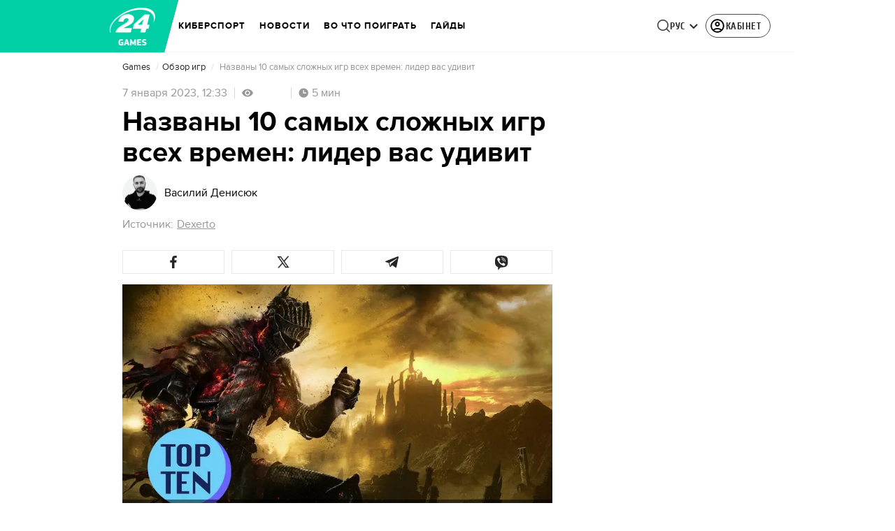

--- FILE ---
content_type: application/javascript
request_url: https://games.24tv.ua/ru/main.904894eb3e513c2a.js
body_size: 215706
content:
globalThis.$localize=Object.assign(globalThis.$localize || {},{locale:"ru"});
"use strict";(function(global){global.ng=global.ng||{};global.ng.common=global.ng.common||{};global.ng.common.locales=global.ng.common.locales||{};const u=undefined;function plural(val){const n=val,i=Math.floor(Math.abs(val)),v=val.toString().replace(/^[^.]*\.?/,"").length;if(v===0&&i%10===1&&!(i%100===11))return 1;if(v===0&&i%10===Math.floor(i%10)&&i%10>=2&&i%10<=4&&!(i%100>=12&&i%100<=14))return 3;if(v===0&&i%10===0||v===0&&i%10===Math.floor(i%10)&&i%10>=5&&i%10<=9||v===0&&i%100===Math.floor(i%100)&&i%100>=11&&i%100<=14)return 4;return 5}global.ng.common.locales["ru"]=["ru",[["AM","PM"],u,u],u,[["\u0412","\u041F","\u0412","\u0421","\u0427","\u041F","\u0421"],["\u0432\u0441","\u043F\u043D","\u0432\u0442","\u0441\u0440","\u0447\u0442","\u043F\u0442","\u0441\u0431"],["\u0432\u043E\u0441\u043A\u0440\u0435\u0441\u0435\u043D\u044C\u0435","\u043F\u043E\u043D\u0435\u0434\u0435\u043B\u044C\u043D\u0438\u043A","\u0432\u0442\u043E\u0440\u043D\u0438\u043A","\u0441\u0440\u0435\u0434\u0430","\u0447\u0435\u0442\u0432\u0435\u0440\u0433","\u043F\u044F\u0442\u043D\u0438\u0446\u0430","\u0441\u0443\u0431\u0431\u043E\u0442\u0430"],["\u0432\u0441","\u043F\u043D","\u0432\u0442","\u0441\u0440","\u0447\u0442","\u043F\u0442","\u0441\u0431"]],u,[["\u042F","\u0424","\u041C","\u0410","\u041C","\u0418","\u0418","\u0410","\u0421","\u041E","\u041D","\u0414"],["\u044F\u043D\u0432.","\u0444\u0435\u0432\u0440.","\u043C\u0430\u0440.","\u0430\u043F\u0440.","\u043C\u0430\u044F","\u0438\u044E\u043D.","\u0438\u044E\u043B.","\u0430\u0432\u0433.","\u0441\u0435\u043D\u0442.","\u043E\u043A\u0442.","\u043D\u043E\u044F\u0431.","\u0434\u0435\u043A."],["\u044F\u043D\u0432\u0430\u0440\u044F","\u0444\u0435\u0432\u0440\u0430\u043B\u044F","\u043C\u0430\u0440\u0442\u0430","\u0430\u043F\u0440\u0435\u043B\u044F","\u043C\u0430\u044F","\u0438\u044E\u043D\u044F","\u0438\u044E\u043B\u044F","\u0430\u0432\u0433\u0443\u0441\u0442\u0430","\u0441\u0435\u043D\u0442\u044F\u0431\u0440\u044F","\u043E\u043A\u0442\u044F\u0431\u0440\u044F","\u043D\u043E\u044F\u0431\u0440\u044F","\u0434\u0435\u043A\u0430\u0431\u0440\u044F"]],[["\u042F","\u0424","\u041C","\u0410","\u041C","\u0418","\u0418","\u0410","\u0421","\u041E","\u041D","\u0414"],["\u044F\u043D\u0432.","\u0444\u0435\u0432\u0440.","\u043C\u0430\u0440\u0442","\u0430\u043F\u0440.","\u043C\u0430\u0439","\u0438\u044E\u043D\u044C","\u0438\u044E\u043B\u044C","\u0430\u0432\u0433.","\u0441\u0435\u043D\u0442.","\u043E\u043A\u0442.","\u043D\u043E\u044F\u0431.","\u0434\u0435\u043A."],["\u044F\u043D\u0432\u0430\u0440\u044C","\u0444\u0435\u0432\u0440\u0430\u043B\u044C","\u043C\u0430\u0440\u0442","\u0430\u043F\u0440\u0435\u043B\u044C","\u043C\u0430\u0439","\u0438\u044E\u043D\u044C","\u0438\u044E\u043B\u044C","\u0430\u0432\u0433\u0443\u0441\u0442","\u0441\u0435\u043D\u0442\u044F\u0431\u0440\u044C","\u043E\u043A\u0442\u044F\u0431\u0440\u044C","\u043D\u043E\u044F\u0431\u0440\u044C","\u0434\u0435\u043A\u0430\u0431\u0440\u044C"]],[["\u0434\u043E \u043D.\u044D.","\u043D.\u044D."],["\u0434\u043E \u043D. \u044D.","\u043D. \u044D."],["\u0434\u043E \u0420\u043E\u0436\u0434\u0435\u0441\u0442\u0432\u0430 \u0425\u0440\u0438\u0441\u0442\u043E\u0432\u0430","\u043E\u0442 \u0420\u043E\u0436\u0434\u0435\u0441\u0442\u0432\u0430 \u0425\u0440\u0438\u0441\u0442\u043E\u0432\u0430"]],1,[6,0],["dd.MM.y","d MMM y '\u0433'.","d MMMM y '\u0433'.","EEEE, d MMMM y '\u0433'."],["HH:mm","HH:mm:ss","HH:mm:ss z","HH:mm:ss zzzz"],["{1}, {0}",u,u,u],[",","\xA0",";","%","+","-","E","\xD7","\u2030","\u221E","\u043D\u0435\xA0\u0447\u0438\u0441\u043B\u043E",":"],["#,##0.###","#,##0\xA0%","#,##0.00\xA0\xA4","#E0"],"RUB","\u20BD","\u0440\u043E\u0441\u0441\u0438\u0439\u0441\u043A\u0438\u0439 \u0440\u0443\u0431\u043B\u044C",{"BYN":[u,"\u0440."],"GEL":[u,"\u10DA"],"PHP":[u,"\u20B1"],"RON":[u,"L"],"RUB":["\u20BD"],"RUR":["\u0440."],"THB":["\u0E3F"],"TMT":["\u0422\u041C\u0422"],"TWD":["NT$"],"UAH":["\u20B4"],"XXX":["XXXX"]},"ltr",plural,[[["\u043F\u043E\u043B\u043D.","\u043F\u043E\u043B\u0434.","\u0443\u0442\u0440\u0430","\u0434\u043D\u044F","\u0432\u0435\u0447.","\u043D\u043E\u0447\u0438"],["\u043F\u043E\u043B\u043D.","\u043F\u043E\u043B\u0434.","\u0443\u0442\u0440\u0430","\u0434\u043D\u044F","\u0432\u0435\u0447\u0435\u0440\u0430","\u043D\u043E\u0447\u0438"],["\u043F\u043E\u043B\u043D\u043E\u0447\u044C","\u043F\u043E\u043B\u0434\u0435\u043D\u044C","\u0443\u0442\u0440\u0430","\u0434\u043D\u044F","\u0432\u0435\u0447\u0435\u0440\u0430","\u043D\u043E\u0447\u0438"]],[["\u043F\u043E\u043B\u043D.","\u043F\u043E\u043B\u0434.","\u0443\u0442\u0440\u043E","\u0434\u0435\u043D\u044C","\u0432\u0435\u0447.","\u043D\u043E\u0447\u044C"],u,["\u043F\u043E\u043B\u043D\u043E\u0447\u044C","\u043F\u043E\u043B\u0434\u0435\u043D\u044C","\u0443\u0442\u0440\u043E","\u0434\u0435\u043D\u044C","\u0432\u0435\u0447\u0435\u0440","\u043D\u043E\u0447\u044C"]],["00:00","12:00",["04:00","12:00"],["12:00","18:00"],["18:00","22:00"],["22:00","04:00"]]]]})(typeof globalThis!=="undefined"&&globalThis||typeof global!=="undefined"&&global||typeof window!=="undefined"&&window);;
"use strict";(self.webpackChunktv24app=self.webpackChunktv24app||[]).push([["main"],{9536:(Te,K,l)=>{l.d(K,{g:()=>w});var c=function(i){return i.THIS_WEEK="this-week",i.LAST_WEEK="last-week",i}(c||{});class w{static{this.TAG_URL_MATCHER="([A-Za-z0-9_=-]+)_tag([0-9]+)"}static{this.AUTO24_TAG_URL="tag_auto24"}static{this.TAG_URL_WITH_SUBFOLDER_MATCHER="[a-z0-9]+/*[a-z0-9]+/([A-Za-z0-9_=-]+)_tag([0-9]+)"}static{this.NEWS_URL_MATCHER="([A-Za-z0-9_=-]+)_n([0-9]+)"}static{this.MOBILE_NEWS_URL_MATCHER=".*/*mobile/news/([0-9]+)"}static{this.MOBILE_NEWS_URL_MATCHER_WITH_INFSCROLL=".*/*mobile/infnews/([0-9]+)"}static{this.NEWS_URL_WITH_SUBFOLDER_MATCHER="[a-z0-9]*/*[a-z0-9]+/([A-Za-z0-9_=-]+)_n([0-9]+)"}static{this.NEWS_SHORT_URL_MATCHER="^_*n([0-9]+)"}static{this.TAG_SHORT_URL_MATCHER="^_*t([0-9]+)"}static{this.PAGINATION_MATCHER="((fromnews|newsfrom)\\d+)/*"}static{this.PAGINATION_INDICATION_MATCHER="(fromnews|newsfrom)"}static{this.OLD_PAGINATION_INDICATION_MATCHER=/newsfrom/}static{this.NEW_PAGINATION_INDICATION_MATCHER="fromnews"}static{this.PAGINATION_DEFAULT_COUNT=10}static{this.WEATHER_MATCHER="(weather_([a-z]+(?:_[a-z]+)*)_id\\d+)/*"}static{this.ARCHIVE_BASE_MATCHER="archive"}static{this.ARCHIVE_DATE_MATCHER="\\d+_[a-z]+_\\d{4}"}static{this.SITEMAP_URL_MATCHER="^sitemap_((\\d{4})-(\\d+)?-(\\d{1,2})?)?"}static{this.SITEMAP_WEEK_MATCHER=`^sitemap_(${c.THIS_WEEK}|${c.LAST_WEEK})`}static{this.SITEMAP_DATE_MATCHER="^sitemap_([\\d-]+)/*"}static{this.SITEMAP_MAIN_PAGE_MATCHER="^sitemap(/)*$"}static{this.MATCH_CENTER_MATCHER="^match-centre"}static{this.GAME_MATCHER="^matchcenter\\/(\\d+)-[a-z-]+"}static{this.AUDIO_MATCHER="^audionews(?:(\\/(?<id>\\d*))*(?:\\/(?<transliteration>[a-zA-Z0-9-]*)?)?)?\\/?$"}static{this.INVESTIGATION_MATCHER="investigations$"}static{this.JOB_MATCHER="job$"}static{this.INTERSHIP_MATCHER="intership$"}static{this.MATCHES="matches"}static{this.TABLES="tables"}static{this.CACHE_FORCE_EVICT_HEADER="cache-force-evict"}static{this.IF_NONE_MATCH_HEADER="if-none-match"}static{this.LAST_MODIFIED_HEADER="Last-Modified"}static{this.LOCATION_HEADER="Location"}static{this.X_ROBOTS_TAG="X-Robots-Tag"}static{this.locales=["ua","ru"]}static{this.defaultLocale="ua"}static{this.SKIP_TRANSFER_STATE_KEY="skipTransferState"}static{this.TV24_SITE_ID=1}static{this.SHOWBIZ_SITE_ID=37}static{this.FINANCY_SITE_ID=16}static{this.SMACHNONEWS_SITE_ID=32}static{this.PORADY_SITE_ID=54}static{this.LANGUAGE_SHORT_NAME_RU="ru"}static{this.LANGUAGE_SHORT_NAME_UK="uk"}static{this.LANGUAGE_ID_RU=2}static{this.LANGUAGE_ID_UA=1}static{this.MAIN_TOP_NEWS_BLOCK_MAIN_PAGE_COUNT=4}static{this.TOP_NEWS_BLOCK_CATEGORY_MAIN_PAGE_COUNT=15}static{this.ANNOUNCERS_TITLE_UA="\u0412\u0435\u0434\u0443\u0447\u0456"}static{this.ANNOUNCERS_TITLE_RU="\u0412\u0435\u0434\u0443\u0449\u0438\u0435"}static{this.ANNOUNCERS_EMAIL="veduchi@24tv.com.ua"}static{this.scrollPositionKey="scrollPositionAppCustom"}static{this.SNACK_GAME_CHANEL_ID="2a1r4cahsovc0"}static{this.SCROLL_WITH_RECOMMENDATION_FIRST="scroll_with_recommendation_first"}static{this.SCROLL_WITH_RELATED_TAGS_FIRST="scroll_with_related_tags_first"}static{this.TOP_TAGS_BLOCK="TOP_TAGS_BLOCK"}static{this.SPECIAL_THEME_BLOCK="ACTUAL_NEWS_BLOCK"}static{this.EVENTS_NEWS_LIST="EVENTS_NEWS_LIST"}static{this.LAST_NEWS_BLOCK="LAST_NEWS_BLOCK"}static{this.ECONOMY_RELEVANT_NEWS_BLOCK_1="RELEVANT_TOPIC_BLOCK_1"}static{this.ECONOMY_RELEVANT_NEWS_BLOCK_2="RELEVANT_TOPIC_BLOCK_2"}static{this.NUMBER_OF_NEWS_ECONOMY_RELEVANT_BLOCK=2}static{this.AUTHOR_TAG_MENU_TYPES=[148,149,150]}static{this.HIGHLIGHTED_TOP_TAGS_WITH_ICON=[10155]}static{this.PHOTO_TYPE={ADDITIONAL_PHOTO:"ADDITIONAL_PHOTO",MAIN_PHOTO:"MAIN_PHOTO"}}static{this.socialNetworkLinks={facebook:"https://www.facebook.com/news24ukraine",facebookEng:"https://www.facebook.com/24tvua.in.english",twitter:"https://twitter.com/24tvua",youtube:"https://www.youtube.com/user/news24",instagram:"https://www.instagram.com/24tvua/",telegram:"https://t.me/+u321wXEALVRhYzIy",telegram24:"https://t.me/+Ooj1q6srhkswMzUy",telegram24Ru:"https://t.me/+Ooj1q6srhkswMzUy",telegramEconomy:"https://t.me/+nhfjZo5iOe0xOTRi",telegramSport:"https://t.me/+8gQFonIEfwJlYTcy",telegramShowbiz:"https://t.me/theshowmustgoon24",telegramHealth:"https://t.me/+DdzZFg_Q-HpjNDli",telegram24_banner:"https://t.me/+r_JS-_A6qEFmNGZi",telegram24Ru_banner:"https://t.me/+r_JS-_A6qEFmNGZi",viber:"https://invite.viber.com/?g2=AQBFn9KOpClXKEjWVVs2f3W28VGrt7SREaMZNgfYTaEZsgFEE1t65%2Fz%2ByIynX9i7",tiktok:"https://www.tiktok.com/@24tv.ua",whatsapp:"https://whatsapp.com/channel/0029Va3o4xHHVvTSHF77uf3E",googleNewsUk:"https://news.google.com/publications/CAAiEDAMSReZZgrC6XJeQMfLvyMqFAgKIhAwDEkXmWYKwulyXkDHy78j?hl=uk&gl=UA&ceid=UA:uk",googleNewsRu:"https://news.google.com/publications/CAAqBwgKMJjR0wEw6_01?hl=ru&gl=UA&ceid=UA%3Aru",googleNews:"https://news.google.com/publications/CAAqIAgKIhpDQklTRFFnTWFna0tCekkwZEhZdWRXRW9BQVAB",rss:"/rss_info"}}static{this.GOOGLE_DISCOVER_RSS_FEEDS=["/rss/all.xml?googleFlg=true","/rss/all.xml?googleFlg=true&lang=ru","/rss/all.xml?googleFlg=true&tagId=1117","/rss/all.xml?googleFlg=true&tagId=1117&lang=ru","/rss/all.xml?googleFlg=true&tagId=1792","/rss/all.xml?googleFlg=true&tagId=1792&lang=ru","/rss/all.xml?googleFlg=true&tagId=4638","/rss/all.xml?googleFlg=true&tagId=4638&lang=ru"]}static{this.FOOTBALL_LAST_NEWS_API="https://football24.ua/feed/getLastPopularNews.do?count=4"}static{this.AUTO24_LAST_NEWS_API="https://auto.24tv.ua/api/getLastNews?count=4"}static{this.FEEDBACK_SITE_ID=5}static{this.NOWAR="\u041d\u0456 \u0432\u0456\u0439\u043d\u0456"}static{this.SEARCH_PAGE_DEFAULT_PAGE_SIZE=10}static{this.SEARCH_PAGE_DEFAULT_START_FILTER_DATE=new Date(11991384e5)}static{this.KYIV_WEATHER_ID=19}static{this.ADVERTISING_DEPARTMENT_ID=2}static{this.VACANCIES_DEPARTMENT_ID=200}static{this.DEFAULT_REDIRECT_URL_UA="/ukrayina_tag1119/"}static{this.DEFAULT_REDIRECT_URL_RU="/ru/ukraina_tag1119/"}static{this.SEARCH_MAIN_PAGE="/search"}static{this.SEARCH_MAIN_PAGE_RU="/ru/search"}static{this.BLOG_FEEDBACK_EMAIL="s.mindzhosa@24tv.com.ua"}static{this.INFINITE_SCROL_MOBILE_PREFIX="/mobile/infnews"}static{this.STORIFY_WIDGET_ID_SITES_MAP=[{siteId:1,widgetId:"9714"},{siteId:69,widgetId:"9779"},{siteId:34,widgetId:"9781"},{siteId:64,widgetId:"9780"},{siteId:42,widgetId:"9780"},{siteId:62,widgetId:"9798"},{siteId:71,widgetId:"9714"},{siteId:30,widgetId:"9877"}]}static{this.SITES_TO_ALLOW_BOTH_IDEALMEDIA_AND_STORIFY=[1,71,30]}static{this.REACTION_ALLOWED_SITES=[2,20]}static{this.SC_INVESTIGATIONS_TITLE_HOME_PAGE="SC_INVESTIGATIONS_TITLE_HOME_PAGE"}static{this.SC_INVESTIGATIONS_DESCRIPTION_HOME_PAGE="SC_INVESTIGATIONS_DESCRIPTION_HOME_PAGE"}static{this.SC_JOB_TITLE_HOME_PAGE="SC_JOB_TITLE_HOME_PAGE"}static{this.SC_JOB_DESCRIPTION_HOME_PAGE="SC_JOB_DESCRIPTION_HOME_PAGE"}static{this.SC_INTERSHIP_TITLE_HOME_PAGE="SC_INTERSHIP_TITLE_HOME_PAGE"}static{this.SC_INTERSHIP_DESCRIPTION_HOME_PAGE="SC_INTERSHIP_DESCRIPTION_HOME_PAGE"}static{this.SC_VIDEO_TITLE_HOME_PAGE="SC_VIDEO_TITLE_HOME_PAGE"}static{this.SC_VIDEO_DESCRIPTION_HOME_PAGE="SC_VIDEO_DESCRIPTION_HOME_PAGE"}static{this.SC_ONLINE_TITLE_HOME_PAGE="SC_ONLINE_TITLE_HOME_PAGE"}static{this.SC_ONLINE_DESCRIPTION_HOME_PAGE="SC_ONLINE_DESCRIPTION_HOME_PAGE"}static{this.AUDIO_NEWS_PAGE_DESCRIPTION="SC_AUDIO_NEWS_PAGE_DESCRIPTION"}static{this.SC_ONLINE_PAGE_DESCRIPTION="SC_ONLINE_PAGE_DESCRIPTION"}static{this.SC_VIDEO_PAGE_DESCRIPTION="SC_VIDEO_PAGE_DESCRIPTION"}static{this.ARTICLES_TAG_ID=10}static{this.EXCHANGE_RATE_TAG_ID=224}static{this.ALL_BLOGGERS_TAG_ID=2592}static{this.NEWS_FOR_TAG_PAGE_14=14}static{this.NEWS_FOR_TAG_PAGE_12=12}static{this.NOVINI_TAG_ID=1117}static{this.UKRAYINA_TAG_ID=1119}static{this.EURO2024_TAG_ID=10050}static{this.DEFAULT_NEWS_TAG_URL_UA="/novini_tag1117/"}static{this.DEFAULT_NEWS_TAG_URL_RU="/ru/novosti_tag1117/"}static{this.CITIES_SUBSITES_IDS=[23,22,48,46,47]}static{this.HEALTH_SUBSITES_IDS=[5,31,44,27]}static{this.ECONOMY_SUBSITES_IDS=[30]}static{this.GEOPOLITICS_SUBSITES_IDS=[71]}static{this.ECONOMY_SUBSITE_ID=30}static{this.ZBROYA_PEREMOGI=10047}static{this.NUROFEN_TAG=9334}static{this.BAYER_TAG=9809}static{this.KOROLI_ROZVAG_TAG=10510}static{this.AGRO_CATALOG_PAGE_HTML="AGRO_CATALOG_PAGE_HTML"}static{this.HEALTH_DISCLAIMER="HEALTH"}static{this.GAMBLING_DISCLAIMER="GAMBLING"}static{this.HOROSCOPE_DISCLAIMER="HOROSCOPE"}static{this.GAMBLING_SLOTOKING_DISCLAIMER="GAMBLING_SLOTOKING"}static{this.EURO_TOP_NEWS_TAG=10991}static{this.AGE_DISCLAIMER_TAG=11584}static{this.NEWS_ATTRIBUTE="custom-script-news-data"}static{this.TAG_ATTRIBUTE="custom-script-tag-data"}static{this.MAIN_PAGE_ATTRIBUTE="custom-script-main-page-data"}static{this.GENERAL_ATTRIBUTE="custom-script-general-data"}static{this.TRANSLATIONS_RU={today:"\u0441\u0435\u0433\u043e\u0434\u043d\u044f",yesterday:"\u0432\u0447\u0435\u0440\u0430",months:["\u044f\u043d\u0432\u0430\u0440\u044f","\u0444\u0435\u0432\u0440\u0430\u043b\u044f","\u043c\u0430\u0440\u0442\u0430","\u0430\u043f\u0440\u0435\u043b\u044f","\u043c\u0430\u044f","\u0438\u044e\u043d\u044f","\u0438\u044e\u043b\u044f","\u0430\u0432\u0433\u0443\u0441\u0442\u0430","\u0441\u0435\u043d\u0442\u044f\u0431\u0440\u044f","\u043e\u043a\u0442\u044f\u0431\u0440\u044f","\u043d\u043e\u044f\u0431\u0440\u044f","\u0434\u0435\u043a\u0430\u0431\u0440\u044f"],monthsShort:["\u044f\u043d\u0432","\u0444\u0435\u0432","\u043c\u0430\u0440\u0442","\u0430\u043f\u0440","\u043c\u0430\u0439","\u0438\u044e\u043d\u044c","\u0438\u044e\u043b\u044c","\u0430\u0432\u0433","\u0441\u0435\u043d\u0442","\u043e\u043a\u0442","\u043d\u043e\u044f","\u0434\u0435\u043a"],days:["\u043f\u043e\u043d\u0435\u0434\u0435\u043b\u044c\u043d\u0438\u043a","\u0432\u0442\u043e\u0440\u043d\u0438\u043a","\u0441\u0440\u0435\u0434\u0430","\u0447\u0435\u0442\u0432\u0435\u0440\u0433","\u043f\u044f\u0442\u043d\u0438\u0446\u0430","\u0441\u0443\u0431\u0431\u043e\u0442\u0430","\u0432\u043e\u0441\u043a\u0440\u0435\u0441\u0435\u043d\u044c\u0435"],daysShort:["\u043f\u043d","\u0432\u0442","\u0441\u0440","\u0447\u0442","\u043f\u0442","\u0441\u0431","\u0432\u0441"]}}static{this.TRANSLATIONS={today:"\u0441\u044c\u043e\u0433\u043e\u0434\u043d\u0456",yesterday:"\u0432\u0447\u043e\u0440\u0430",monthsShort:["\u0441\u0456\u0447","\u043b\u044e\u0442","\u0431\u0435\u0440","\u043a\u0432\u0456\u0442","\u0442\u0440\u0430\u0432","\u0447\u0435\u0440\u0432","\u043b\u0438\u043f","\u0441\u0435\u0440\u043f","\u0432\u0435\u0440","\u0436\u043e\u0432\u0442","\u043b\u0438\u0441\u0442","\u0433\u0440\u0443\u0434"],months:["\u0441\u0456\u0447\u043d\u044f","\u043b\u044e\u0442\u043e\u0433\u043e","\u0431\u0435\u0440\u0435\u0437\u043d\u044f","\u043a\u0432\u0456\u0442\u043d\u044f","\u0442\u0440\u0430\u0432\u043d\u044f","\u0447\u0435\u0440\u0432\u043d\u044f","\u043b\u0438\u043f\u043d\u044f","\u0441\u0435\u0440\u043f\u043d\u044f","\u0432\u0435\u0440\u0435\u0441\u043d\u044f","\u0436\u043e\u0432\u0442\u043d\u044f","\u043b\u0438\u0441\u0442\u043e\u043f\u0430\u0434\u0430","\u0433\u0440\u0443\u0434\u043d\u044f"],days:["\u043f\u043e\u043d\u0435\u0434\u0456\u043b\u043e\u043a","\u0432\u0456\u0432\u0442\u043e\u0440\u043e\u043a","\u0441\u0435\u0440\u0435\u0434\u0430","\u0447\u0435\u0442\u0432\u0435\u0440","\u043f'\u044f\u0442\u043d\u0438\u0446\u044f","\u0441\u0443\u0431\u043e\u0442\u0430","\u043d\u0435\u0434\u0456\u043b\u044f"],daysShort:["\u043f\u043d","\u0432\u0442","\u0441\u0440","\u0447\u0442","\u043f\u0442","\u0441\u0431","\u043d\u0434"]}}static{this.CACHE_TIME_SEC=1}static{this.CACHE_TIME_MIN=60}static{this.CACHE_TIME_HOUR=3600}static{this.CACHE_TIME_DAY=86400}static{this.ONE_DAY_MS=864e5}static{this.WEATHER_DESC_ICONS_PATH="assets/img/weather-icons-new/description-icons/"}static{this.DEFAULT_FORECAST_SETTLEMENT_ID=10868}static{this.ICONS_WITHOUT_SHADOWS=["d100","d000","n100","n000"]}static{this.PUSH_POPUP_DELAY_AFTER_REJECT=2592e5}static getLanguageIdByShortName(k){return k.toLowerCase()===this.LANGUAGE_SHORT_NAME_UK?this.LANGUAGE_ID_UA:this.LANGUAGE_ID_RU}static getLanguageShortNameById(k){return k===this.LANGUAGE_ID_UA?this.LANGUAGE_SHORT_NAME_UK:this.LANGUAGE_SHORT_NAME_RU}static{this.Breakpoints={md:640,lg:1024,xl:1200,xxl:1600}}static{this.breadcrumbs=[{label:"24 \u043a\u0430\u043d\u0430\u043b",labelRu:"24 \u043a\u0430\u043d\u0430\u043b",url:"/"},{label:"\u0406\u0433\u0440\u0438",labelRu:"\u0418\u0433\u0440\u044b",url:"/online-games"}]}}},8622:(Te,K,l)=>{l.d(K,{u:()=>k});var c=l(6814),w=l(3252),i=l(5879);let k=(()=>{class P{static{this.\u0275fac=function(N){return new(N||P)}}static{this.\u0275mod=i.oAB({type:P})}static{this.\u0275inj=i.cJS({imports:[c.ez,w.sn]})}}return P})()},6067:(Te,K,l)=>{l.d(K,{l:()=>k});var c=l(6814),w=l(3252),i=l(5879);let k=(()=>{class P{static{this.\u0275fac=function(N){return new(N||P)}}static{this.\u0275mod=i.oAB({type:P})}static{this.\u0275inj=i.cJS({imports:[c.ez,w.sn]})}}return P})()},9053:(Te,K,l)=>{l.d(K,{Q:()=>L,n:()=>O});var c=l(3683),w=l(2181),i=l(1849),k=l(5879),P=l(5153),L=function(N){return N.PLAYER="player",N.PLAYER_TYPE="playerType",N.DIGEST_DATA="digestData",N.PLAYER_NEWS_ID="playerNewsId",N.PLAYER_PLAYBACK_SPEED="playerPlaybackSpeed",N.PLAYER_NEWS_URL_RU="playerNewsUrlRu",N.PLAYER_NEWS_URL_UK="playerNewsUrlUk",N.PLAYER_NEWS_TITLE="playerNewsTitle",N.PLAYER_NEWS_CREATED_DATE="playerNewsCreatedDate",N.PLAYER_NEWS_UPDATED_DATE="newsUpdateDate",N.NEWS_TITLE="newsTitle",N.IS_WIDE_PHOTOS="isWidePhotos",N.PLAYER_CURRENT_TIME="playerCurrentTime",N.PLAYER_CURRENT_GROUP_INDEX="playerCurrentGroupIndex",N.PLAYER_CURRENT_GROUP_SRC="playerCurrentGroupSrc",N.PLAYER_SITE_ID="playerNewsSiteId",N}(L||{});let O=(()=>{class N{constructor(H){this.localStorageService=H}syncLocalStorageData(H){this.handleCurrentTimeTracking(H),this.handlePlayTracking(H),this.handlePlaybackSpeedChange(H)}handlePlaybackSpeedChange(H){H.onChangeSpeed.subscribe(F=>{this.localStorageService.saveData(L.PLAYER_PLAYBACK_SPEED,String(F))})}handleCurrentTimeTracking(H){H.currentTime$.pipe((0,w.h)(()=>H.currentGroup.partType===i.p.CONTENT)).subscribe(F=>{this.localStorageService.saveData(L.PLAYER_CURRENT_TIME,String(F)),this.localStorageService.saveData(L.PLAYER_CURRENT_GROUP_INDEX,String(H.currentGroupIndex)),this.localStorageService.saveData(L.PLAYER_CURRENT_GROUP_SRC,H.currentGroup.src)})}handlePlayTracking(H){H.isPlaying$.pipe((0,w.h)(()=>H.currentGroup.partType===i.p.CONTENT)).subscribe(F=>{const ae=(0,c.s)(H.currentStream.news);this.localStorageService.saveData(L.PLAYER,JSON.stringify(F)),this.setNewsInfoToLocalStorage(ae)})}setNewsInfoToLocalStorage(H){this.localStorageService.saveData(L.PLAYER_NEWS_ID,JSON.stringify(H.id)),this.localStorageService.saveData(L.PLAYER_NEWS_URL_RU,H.newsUrlRu),this.localStorageService.saveData(L.PLAYER_NEWS_URL_UK,H.newsUrlUk),this.localStorageService.saveData(L.PLAYER_NEWS_TITLE,H.name),this.localStorageService.saveData(L.PLAYER_NEWS_CREATED_DATE,H.createdDate),this.localStorageService.saveData(L.PLAYER_NEWS_UPDATED_DATE,H.updatedDate),this.localStorageService.saveData(L.NEWS_TITLE,H.name),this.localStorageService.saveData(L.IS_WIDE_PHOTOS,JSON.stringify(H.widePhotos)),this.localStorageService.saveData(L.PLAYER_SITE_ID,JSON.stringify(H.siteId))}getFromLocalStorage(){return{player:this.localStorageService.getData(L.PLAYER),playerType:this.localStorageService.getData(L.PLAYER_TYPE),digestData:this.localStorageService.getData(L.DIGEST_DATA),playerNewsId:this.localStorageService.getData(L.PLAYER_NEWS_ID),playerNewsUrlRu:this.localStorageService.getData(L.PLAYER_NEWS_URL_RU),playerNewsUrlUk:this.localStorageService.getData(L.PLAYER_NEWS_URL_UK),playerNewsTitle:this.localStorageService.getData(L.PLAYER_NEWS_TITLE),playerNewsCreatedDate:this.localStorageService.getData(L.PLAYER_NEWS_CREATED_DATE),newsUpdateDate:this.localStorageService.getData(L.PLAYER_NEWS_UPDATED_DATE),newsTitle:this.localStorageService.getData(L.NEWS_TITLE),isWidePhotos:this.localStorageService.getData(L.IS_WIDE_PHOTOS),playerCurrentTime:this.localStorageService.getData(L.PLAYER_CURRENT_TIME),playerCurrentGroupIndex:this.localStorageService.getData(L.PLAYER_CURRENT_GROUP_INDEX),playerCurrentGroupSrc:this.localStorageService.getData(L.PLAYER_CURRENT_GROUP_SRC),playerPlaybackSpeed:this.localStorageService.getData(L.PLAYER_PLAYBACK_SPEED),playerNewsSiteId:this.localStorageService.getData(L.PLAYER_SITE_ID)}}static{this.\u0275fac=function(F){return new(F||N)(k.LFG(P.n))}}static{this.\u0275prov=k.Yz7({token:N,factory:N.\u0275fac,providedIn:"root"})}}return N})()},1849:(Te,K,l)=>{l.d(K,{j:()=>c,p:()=>w});var c=function(i){return i.NEWS="news",i.AUDIO_NEWS="audioNews",i}(c||{}),w=function(i){return i.PREROLL="preroll",i.ADVERTISEMENT="advertisement",i.CONTENT="content",i}(w||{})},3683:(Te,K,l)=>{l.d(K,{s:()=>w});var c=l(4466);function w(P){const L=new c.S;return function i(P){return void 0!==P.id}(P)?P:(function k(P){return void 0!==P.newsId}(P)&&(L.id=P.newsId,L.newsUrlUk=P.newsUrlUk,L.newsUrlRu=P.newsUrlRu,L.name=P.newsTitle,L.siteId=P.siteId,L.createdDate=P.newsCreatedDate,L.updatedDate=P.newsUpdatedDate,L.widePhotos=!1),L)}},5191:(Te,K,l)=>{l.d(K,{$:()=>k});var c=l(6814),w=l(7827),i=l(5879);let k=(()=>{class P{static{this.\u0275fac=function(N){return new(N||P)}}static{this.\u0275mod=i.oAB({type:P})}static{this.\u0275inj=i.cJS({imports:[c.ez,w.mZ]})}}return P})()},1109:(Te,K,l)=>{l.d(K,{L:()=>k});var c=l(5861),w=l(553),i=l(9536);let k=(()=>{class P{static getImageUrl(O,N,B,H,F,q,ae,ee,te=null,le="cover"){if(!N&&!O)return console.error("Either `url` or `entity` should be provided in ImageUtil."),"";const re=te?`&q=${te}`:"";if(null!=N)return N=this.replaceDIRAndCDN(N),ae&&H&&F&&H>0&&F>0&&(N=N.concat(N.includes("?")?"&":"?").concat(`w=${H}&h=${F}&fit=${le}&output=webp${re}`)),re&&(N=N.concat(N.includes("?")?re:re.replace("&","?"))),N;if(null==O.createdDate)return console.warn("Unable to generate image URL for entity",O),"";const Ae=H&&F?`&w=${H}&h=${F}&fit=${le}${O.cropType?"&a="+O.cropType:""}&output=webp${re}`:"",Z=O.photoUpdatedDateTimestamp?O.photoUpdatedDateTimestamp:"";return`${w.N.production&&ee?ee+"/resources":w.N.resourcesPath}/photos/${B}/${this.getFormattedDate(O)}/${O.id}.${q}?v=${Z}`+Ae}static getFormattedDate(O){const N=new Date(O.createdDate);return`${N.getFullYear()}${N.getMonth()+1<10?"0"+(N.getMonth()+1):N.getMonth()+1}`}static getImageUrlByPhoto(O,N,B,H,F,q){const ae=w.N.production&&q?q+"/resources":w.N.resourcesPath;if(!O||!N)return console.error("Either `photo` or `entity` should be provided in ImageUtil [getImageUrlByPhoto]."),"";let ee=`${ae}/photos/${B.toLowerCase()}/`;ee+=`${this.getFormattedDate(O)}/${N.id}`,O.type===i.g.PHOTO_TYPE.ADDITIONAL_PHOTO&&(ee+=`_${O.id}`),ee+=O.extension?`.${O.extension}`:".jpg";let te="";return H&&(te+=`&w=${H}`),F&&(te+=`&h=${F}`),ee+=`?v=${N.photoUpdatedDateTimestamp}`,ee+=te,ee+=O.cropType?"&a="+O.cropType:"",ee}static replaceDIRAndCDN(O){return O.replace("620_DIR/","").replace("640_DIR/","").replace("https://imagecdn3.luxnet.ua/tv24",w.N.protocol+w.N.host)}static getYoutubeImageByVideoUrl(O){if(O)return`https://img.youtube.com/vi/${O.match(/v=(.*)/)[1]}/sddefault.jpg`;console.error("`videoUrl` should be provided in ImageUtil [getYoutubeImageByVideoUrl].")}static{this.downloadImage=function(){var O=(0,c.Z)(function*(N){N||console.log("Image src is not provided in ImageUtil [downloadImage].");const H=yield(yield fetch(N)).blob(),F=URL.createObjectURL(H),q=document.createElement("a");q.href=F,q.download=F&&F.split("/").pop(),document.body.appendChild(q),q.click(),document.body.removeChild(q)});return function(N){return O.apply(this,arguments)}}()}}return P})()},215:(Te,K,l)=>{l.d(K,{F:()=>P});var c=l(6814),w=l(4190),i=l(5191),k=l(5879);let P=(()=>{class L{static{this.\u0275fac=function(B){return new(B||L)}}static{this.\u0275mod=k.oAB({type:L})}static{this.\u0275inj=k.cJS({imports:[c.ez,w.Bz,i.$]})}}return L})()},2280:(Te,K,l)=>{l.r(K),l.d(K,{ScrollToTopComponent:()=>L});var c=l(6814),w=l(6234),i=l(5619),k=l(5191),P=l(5879);let L=(()=>{class O{constructor(B){this.window=B,this.showButton$=new i.X(!1)}onWindowScroll(){this.showButton$.next(this.window.scrollY>this.window.innerHeight)}scrollToTop(){this.window.scrollTo({top:0,behavior:"smooth"})}static{this.\u0275fac=function(H){return new(H||O)(P.Y36(w.m))}}static{this.\u0275cmp=P.Xpm({type:O,selectors:[["app-scroll-to-top"]],hostBindings:function(H,F){1&H&&P.NdJ("scroll",function(){return F.onWindowScroll()},!1,P.Jf7)},standalone:!0,features:[P.jDz],decls:3,vars:4,consts:[[1,"scroll-to-top"],["type","button","data-toggle","button","aria-pressed","true",1,"scroll-to-top__button",3,"click"]],template:function(H,F){1&H&&(P.TgZ(0,"div",0),P.ALo(1,"async"),P.TgZ(2,"button",1),P.NdJ("click",function(){return F.scrollToTop()}),P.qZA()()),2&H&&P.ekj("scroll-to-top--show",P.lcZ(1,2,F.showButton$))},dependencies:[c.ez,c.Ov,k.$],styles:['.scroll-to-top[_ngcontent-%COMP%]{position:fixed;bottom:15px;right:15px;z-index:2000;opacity:0;transition:all .2s ease-in-out}.scroll-to-top--show[_ngcontent-%COMP%]{opacity:1;transition:all .2s ease-in-out}.scroll-to-top__button[_ngcontent-%COMP%]{box-sizing:border-box;position:relative;width:42px;height:42px;border:1px solid var(--primary-color);border-radius:8px;background-color:var(--primary-color);box-shadow:0 2px 15px #00000026;cursor:pointer}.scroll-to-top__button[_ngcontent-%COMP%]:after{position:absolute;content:"";width:30px;height:30px;top:50%;right:50%;transform:translate(50%,-50%);background:url(scroll-to-top-arrow.5029a2afc93978e4.svg);transition:transform .3s ease,border-color .3s ease}.scroll-to-top__button[_ngcontent-%COMP%]:hover{border-color:color-mix(in srgb,var(--primary-color) 80%,black 20%)}.scroll-to-top__button[_ngcontent-%COMP%]:hover:after{transform:translate(50%,-60%)}']})}}return O})()},8063:(Te,K,l)=>{l.d(K,{Q:()=>i});var c=l(5619),w=l(5879);let i=(()=>{class k{constructor(){this.val=new c.X(typeof window<"u"&&window.openSearch),this.isOpened=this.val.asObservable(),this.searchPageVal=new c.X(!1),this.searchPageOpened=this.searchPageVal.asObservable()}toggleState(){this.val.next(!this.val.getValue())}onSearchPageOpened(){this.searchPageVal.next(!0)}onSearchPageClosed(){this.searchPageVal.next(!1)}static{this.\u0275fac=function(O){return new(O||k)}}static{this.\u0275prov=w.Yz7({token:k,factory:k.\u0275fac,providedIn:"root"})}}return k})()},9547:(Te,K,l)=>{l.d(K,{O:()=>P});var c=l(6814),w=l(4190),i=l(215),k=l(5879);let P=(()=>{class L{static{this.\u0275fac=function(B){return new(B||L)}}static{this.\u0275mod=k.oAB({type:L})}static{this.\u0275inj=k.cJS({imports:[c.ez,w.Bz,i.F]})}}return L})()},7792:(Te,K,l)=>{l.d(K,{n:()=>c});var c=function(w){return w.HIGH="high",w.LOW="low",w.AUTO="auto",w}(c||{})},4466:(Te,K,l)=>{l.d(K,{H:()=>w,S:()=>c});class c{}var w=function(i){return i[i.WITHOUT_ADS=0]="WITHOUT_ADS",i[i.BLOG=1]="BLOG",i[i.BLOG_VIDEO=2]="BLOG_VIDEO",i[i.DEFAULT=3]="DEFAULT",i[i.PHOTO=4]="PHOTO",i[i.VIDEO=5]="VIDEO",i[i.WIDE_PHOTOS=6]="WIDE_PHOTOS",i[i.LANDING=7]="LANDING",i}(w||{})},5653:(Te,K,l)=>{l.d(K,{d:()=>c});class c{}},7337:(Te,K,l)=>{l.d(K,{S:()=>c});class c{constructor(i){this.formBuilder=i,this.isOpened=!1,this.searchForm=this.formBuilder.group({searchQuery:""}),this.searchResult=[]}}},2211:(Te,K,l)=>{l.d(K,{A:()=>i});var c=l(5879),w=l(9536);let i=(()=>{class k{constructor(L){this.locale=L}transform(L,O){return L?this.locale===w.g.defaultLocale?L[O]:L[O+"Ru"]?L[O+"Ru"]:O.includes("Ua")?L[O.replace("Ua","")+"Ru"]:L[O]:""}static{this.\u0275fac=function(O){return new(O||k)(c.Y36(c.soG,16))}}static{this.\u0275pipe=c.Yjl({name:"language",type:k,pure:!0,standalone:!0})}static{this.\u0275prov=c.Yz7({token:k,factory:k.\u0275fac,providedIn:"root"})}}return k})()},9952:(Te,K,l)=>{l.d(K,{K:()=>k});var c=l(5879),w=l(9536);const i=l(7140);let k=(()=>{class P{constructor(O){this.locale=O}transform(O){return`/assets/img/logos/24-${O.path}${this.locale!==w.g.defaultLocale?`-${this.locale}`:""}.png?v=${i}`}static{this.\u0275fac=function(N){return new(N||P)(c.Y36(c.soG,16))}}static{this.\u0275pipe=c.Yjl({name:"mainLogoSrc",type:P,pure:!0,standalone:!0})}}return P})()},7455:(Te,K,l)=>{l.d(K,{g:()=>N});var c=l(1133),w=l(9536),i=l(553),k=l(5879),P=l(840),L=l(5949),O=l(7705);let N=(()=>{class B{constructor(F,q,ae){this.ssrService=F,this.logger=q,this.languageService=ae}transform(F){if(!F)return this.logger.warn("Can not create news URL! News object isn't present!"),"";{const q=this.languageService.name===w.g.LANGUAGE_SHORT_NAME_RU?F.newsUrlRu:F.newsUrlUk;if(!q)return this.languageService.name!==w.g.LANGUAGE_SHORT_NAME_RU&&this.logger.warn("Can not create news URL! News should have newsUrl!",F),"";if(this.ssrService.wasRenderedOnServer())return q;if(null!=F.siteId){const ae=c.t.find(ee=>ee.id===F.siteId);return ae?q.replace(/^http.*\//g,`${i.N.protocol}${i.N.host}/`)+`?site=${ae.path}`:(this.logger.warn(`News URL pipe error! Couldn't find site for value: ${F.siteId}`),"")}this.logger.warn("News URL pipe error! Site is NULL")}}static{this.\u0275fac=function(q){return new(q||B)(k.Y36(P.o,16),k.Y36(L.Kf,16),k.Y36(O.T,16))}}static{this.\u0275pipe=k.Yjl({name:"newsUrl",type:B,pure:!0,standalone:!0})}static{this.\u0275prov=k.Yz7({token:B,factory:B.\u0275fac,providedIn:"root"})}}return B})()},8221:(Te,K,l)=>{l.d(K,{D:()=>k});var c=l(5879),w=l(553),i=l(7705);let k=(()=>{class P{constructor(){this.languageService=(0,c.f3M)(i.T)}transform(O){if(!O||""===O.trim())return"";const N=this.languageService.isDefaultLocale()?"":"/ru";return w.N.protocol+w.N.host+N+"/weather/"+O}static{this.\u0275fac=function(N){return new(N||P)}}static{this.\u0275pipe=c.Yjl({name:"settlementUrl",type:P,pure:!0,standalone:!0})}}return P})()},847:(Te,K,l)=>{l.d(K,{j:()=>P});var c=l(5879),w=l(553),i=l(9536),k=l(5949);let P=(()=>{class L{constructor(N,B){this.locale=N,this.logger=B}transform(N){if(!this.validate(N))return"";let B;return B=this.locale!==i.g.defaultLocale?N.onSubdomain&&w.N.production?"/ru/":"/ru":"",N.isExternal||w.N.production?`${N.domain}${B}`:`${B}/?site=${N.path}`}validate(N){return null!=N||(this.logger.warn("Can not create site URL! Object should consist required fields!",N),!1)}static{this.\u0275fac=function(B){return new(B||L)(c.Y36(c.soG,16),c.Y36(k.Kf,16))}}static{this.\u0275pipe=c.Yjl({name:"siteUrl",type:L,pure:!0,standalone:!0})}}return L})()},9999:(Te,K,l)=>{l.d(K,{I:()=>k});var c=l(5879),w=l(9536),i=l(5949);let k=(()=>{class P{constructor(O,N){this.locale=O,this.logger=N}transform(O){return this.validate(O)?this.locale!==w.g.defaultLocale?O.name_ru:O.name:""}validate(O){return null!=O&&null!=O.name&&null!=O.name_ru&&null!=O.id||(this.logger.warn("Can not create Name for tag! Tag should consist required fields!",O),!1)}static{this.\u0275fac=function(N){return new(N||P)(c.Y36(c.soG,16),c.Y36(i.Kf,16))}}static{this.\u0275pipe=c.Yjl({name:"solrTagName",type:P,pure:!0,standalone:!0})}}return P})()},564:(Te,K,l)=>{l.d(K,{j:()=>L});var c=l(5879),w=l(1133),i=l(9536),k=l(840),P=l(5949);let L=(()=>{class O{constructor(B,H,F){this.locale=B,this.ssrService=H,this.logger=F}transform(B){if(!this.validate(B))return"";const H=w.t.find(q=>q.id===B.siteId),F=this.locale!==i.g.defaultLocale?"/ru/":"";return this.ssrService.wasRenderedOnServer()?`${H.domain}${F}/${B.transliteration}_tag${B.id}/`:`${F}/${B.transliteration}_tag${B.id}?site=${H.path}`}validate(B){return null!=B&&null!=B.transliteration&&null!=B.transliteration_ru&&null!=B.id&&null!=B.siteId||(this.logger.warn("Can not create URL for tag! Tag should consist required fields!",B),!1)}static{this.\u0275fac=function(H){return new(H||O)(c.Y36(c.soG,16),c.Y36(k.o,16),c.Y36(P.Kf,16))}}static{this.\u0275pipe=c.Yjl({name:"solrTagUrl",type:O,pure:!0,standalone:!0})}}return O})()},7765:(Te,K,l)=>{l.d(K,{g:()=>N});var c=l(5879),w=l(9536),i=l(1133),k=l(840),P=l(5949),L=l(7705),O=l(4190);let N=(()=>{class B{constructor(F,q,ae,ee,te){this.locale=F,this.ssrService=q,this.logger=ae,this.languageService=ee,this.router=te}transform(F,q){if(!F)return this.logger.warn("Can not create tag URL! Tag object isn't present! URL: "+this.router.url),"";{const ee=(q||this.languageService.name)===w.g.LANGUAGE_SHORT_NAME_RU?F.tagUrlRu:F.tagUrlUk;if(!ee)return this.logger.warn("Can not create tag URL! Tag should have tagUrl!",F),"";if(this.ssrService.wasRenderedOnServer())return ee;if(null!=F.siteId){const te=i.t.find(le=>le.id===F.siteId);return te?`${ee}?site=${te.path}`:(this.logger.warn(`Tag URL pipe error! Couldn't find site for value: ${F.siteId}`),"")}this.logger.warn("Tag URL pipe error! Site is NULL")}}static{this.\u0275fac=function(q){return new(q||B)(c.Y36(c.soG,16),c.Y36(k.o,16),c.Y36(P.Kf,16),c.Y36(L.T,16),c.Y36(O.F0,16))}}static{this.\u0275pipe=c.Yjl({name:"tagUrl",type:B,pure:!0,standalone:!0})}static{this.\u0275prov=c.Yz7({token:B,factory:B.\u0275fac,providedIn:"root"})}}return B})()},2740:(Te,K,l)=>{l.d(K,{m:()=>i});var c=l(9536),w=l(5879);let i=(()=>{class k{transform(L){return L&&""!==L.trim()?`${c.g.WEATHER_DESC_ICONS_PATH}${L}.svg`:""}static{this.\u0275fac=function(O){return new(O||k)}}static{this.\u0275pipe=w.Yjl({name:"weatherDescriptionIcon",type:k,pure:!0,standalone:!0})}}return k})()},2518:(Te,K,l)=>{l.d(K,{g:()=>w});var c=l(5879);let w=(()=>{class i{transform(P){if(null==P||""===P||isNaN(Number(P)))return"";const L=Number(P);return`${L>0?"+":""}${L}\xb0`}static{this.\u0275fac=function(L){return new(L||i)}}static{this.\u0275pipe=c.Yjl({name:"widgetTemperature",type:i,pure:!0,standalone:!0})}}return i})()},216:(Te,K,l)=>{l.d(K,{m0:()=>N,ZY:()=>O,oC:()=>B,R1:()=>H});var c=l(5879);class w{static runScriptOnLoad(q,ae=0){window.addEventListener?window.addEventListener("load",()=>this.runScriptWithDelay(q,ae),!1):this.runScriptWithDelay(q,ae)}static runScriptWithDelay(q,ae=0){ae>0?setTimeout(q,ae):q()}}var i=l(1311),k=l(5949),P=l(1239),L=l(9069),O=function(F){return F.faq="faq",F.shorts="24_shorts",F.reactions="reactions",F.paywall="paywall",F.audio_paywall="audio_paywall",F.auth_popup="auth_short",F.comments="comments",F.weather_widget="weather_widget",F.weather_settlement="weather_settlement",F.weather_location_modal="weather_location_modal",F.weather_city_search="weather_city_search",F.comments_block="comments_block",F}(O||{}),N=function(F){return F.view="view",F.click="click",F.subscribe="subscribe",F.unsubscribe="unsubscribe",F.expand="expand",F.open="open",F.next="next",F.prev="prev",F.pause="pause",F.resume="resume",F.like="like",F.unlike="unlike",F.mute="mute",F.unmute="unmute",F.close="close",F.share="share",F.view_item="view_item",F.sent="sent",F}(N||{}),B=function(F){return F.item="item",F.block="block",F}(B||{});let H=(()=>{class F{constructor(ae,ee,te,le){this.pd=ae,this.logger=ee,this.urlValidationService=te,this.siteService=le,this.pageViewEventDataStore={},this.userIdentified=(0,c.tdS)(!1)}trackInitialPageView(){if(this.pd.isBrowser){const ae=this.siteService.activeSiteValue;this.addPageViewEventData({site_name:ae.name,site_id:ae.id}),w.runScriptOnLoad(()=>{this.trackPageView()},600)}}trackInfiniteScrollPageView(){if(this.pd.isBrowser){const ae=this.siteService.activeSiteValue;this.addPageViewEventData({site_name:ae.name,site_id:ae.id}),w.runScriptWithDelay(()=>{this.trackPageView()},600)}}identifyUser(ae){ae&&this.isPosthogInit()&&!this.userIdentified()&&(this.userIdentified.set(!0),window.posthog.identify(ae))}resetUser(){this.isPosthogInit()&&this.userIdentified()&&(this.userIdentified.set(!1),window.posthog.reset())}trackPageView(){this.isPosthogInit()&&window.posthog.capture("$pageview",this.getCurrentPageViewData())}trackPageLeave(){this.isPosthogInit()&&window.posthog.capture("$pageleave")}trackEvent(ae,ee={}){ae&&this.isPosthogInit()?window.posthog.capture(ae,{...this.getCurrentPageViewData(),...ee}):this.logger.error("Event name is required to track an event.")}trackEventByDefaultTemplate(ae,ee,te,le){this.trackEvent(ae,{part:ee,action:te,...le??{}})}abTestEvent(ae,ee){return this.isPosthogInit()&&window.posthog.getFeatureFlag(ae)===ee}addPageViewEventData(ae){this.pd.isBrowser&&(this.pageViewEventDataStore[window.location.href]={...this.getCurrentPageViewData(),...ae})}addNewsPageViewEventData(ae,ee){if(this.pd.isBrowser&&ae){const te=this.urlValidationService.getNewsCanonical(ae);this.pageViewEventDataStore[te]={...this.getCurrentPageViewData(te),...ee}}}getCurrentPageViewData(ae){return this.pd.isBrowser&&this.pageViewEventDataStore[ae||window.location.href]||{}}isPosthogInit(){const ae=this.pd.isBrowser&&!!window.posthog;return!ae&&this.pd.isBrowser&&this.logger.error("Posthog was not loaded!"),ae}static{this.\u0275fac=function(ee){return new(ee||F)(c.LFG(i.n),c.LFG(k.Kf),c.LFG(P.J),c.LFG(L.P))}}static{this.\u0275prov=c.Yz7({token:F,factory:F.\u0275fac,providedIn:"root"})}}return F})()},5175:(Te,K,l)=>{l.d(K,{e:()=>te});var c=l(5879),w=l(5619),i=l(8504),k=l(6232),P=l(8180),L=l(9397),O=l(6306),N=l(2181),B=l(1374),H=l(553),F=l(9862),q=l(4190),ae=l(216),ee=l(5864);let te=(()=>{class le{constructor(Y,fe,Ae,Z){this.http=Y,this.router=fe,this.posthogService=Ae,this.cookieStorage=Z,this.API_BASE=H.N?.authApiBase,this.AUTH_BASE=`${this.API_BASE}/auth`,this._currentUserSignal=(0,c.tdS)(null),this.profileRequestInProgress=!1,this.profileRequestSubject=new w.X(null),this._initializationComplete=new w.X(!1),this.initializationComplete$=this._initializationComplete.asObservable(),this._coralTokenUpdated=new w.X(null),this.coralTokenUpdated$=this._coralTokenUpdated.asObservable(),this.currentUser=this._currentUserSignal.asReadonly()}setCurrentUser(Y){this._currentUserSignal.set(Y),Y&&this.posthogService.identifyUser(Y.id)}markInitializationComplete(){this._initializationComplete.next(!0)}storeTokens(Y){this.cookieStorage.setAccessToken(Y.accessToken),Y.refreshToken&&this.cookieStorage.setRefreshToken(Y.refreshToken),console.log("AuthService: Tokens stored successfully")}clearTokens(){this.cookieStorage.clearTokens()}getRefreshToken(){return this.cookieStorage.getRefreshToken()}clearUserDataAndRedirectToRegister(){this.clearTokens(),this.setCurrentUser(null),this.posthogService.resetUser(),this.router.url.startsWith("/community")&&this.router.navigate(["/community/register"])}socialAuth(Y){return this.http.post(`${this.AUTH_BASE}/social`,Y)}socialLinkInit(Y){return this.http.post(`${this.AUTH_BASE}/social/link/init`,Y)}requestOtp(Y){return this.http.post(`${this.AUTH_BASE}/phone/request`,Y).pipe((0,L.b)(fe=>{console.log("AuthService.requestOtp response:",fe)}))}verifyOtp(Y){return this.http.post(`${this.AUTH_BASE}/phone/verify`,Y).pipe((0,L.b)(fe=>{fe.accessToken&&this.storeTokens({accessToken:fe.accessToken,refreshToken:fe.refreshToken})}))}sendMagicLink(Y){return this.http.post(`${this.AUTH_BASE}/magic-link/send`,Y)}verifyAuthToken(Y,fe){return this.http.post(`${this.AUTH_BASE}/token/authenticate`,{token:Y,provider:fe}).pipe((0,L.b)(Ae=>{this.storeTokens({accessToken:Ae.tokens.accessToken,refreshToken:Ae.tokens.refreshToken}),console.log("AuthService: Token verification completed, tokens stored")}))}refreshToken(){const Y=this.getRefreshToken();return Y?this.http.post(`${this.AUTH_BASE}/refresh`,{refreshToken:Y}).pipe((0,L.b)(fe=>{this.storeTokens({accessToken:fe.accessToken,refreshToken:fe.refreshToken})}),(0,O.K)(fe=>{throw this.clearUserDataAndRedirectToRegister(),fe})):(0,i._)(()=>new Error("No refresh token available"))}getProfile(){return this.http.get(`${this.AUTH_BASE}/me`).pipe((0,L.b)(Y=>{this.setCurrentUser(Y),Y.coralToken&&this.storeCoralToken(Y.coralToken)}))}storeCoralToken(Y){this.cookieStorage.setCoralToken(Y),this._coralTokenUpdated.next(Y)}getCoralToken(){return this.cookieStorage.getCoralToken()}clearCoralToken(){this.cookieStorage.clearCoralToken(),this._coralTokenUpdated.next(null)}getProfileWithTokenRefresh(){return this.profileRequestInProgress?this.profileRequestSubject.pipe((0,N.h)(Y=>null!==Y),(0,B.P)()):this.makeProfileRequest()}makeProfileRequest(){return this.profileRequestInProgress=!0,this.http.get(`${this.AUTH_BASE}/me`).pipe((0,L.b)(Y=>{this.setCurrentUser(Y),Y.coralToken?(console.log("[Auth] Storing Coral token"),this.storeCoralToken(Y.coralToken)):console.warn("[Auth] No Coral token in user profile!"),this.profileRequestSubject.next(Y),this.profileRequestInProgress=!1}),(0,O.K)(Y=>(this.profileRequestInProgress=!1,this.profileRequestSubject.next(null),(401===Y?.status||401===Y?.statusCode)&&this.clearUserDataAndRedirectToRegister(),(0,i._)(()=>Y))))}retryWithTokenRefresh(Y){return Y().pipe((0,O.K)(fe=>((401===fe?.status||401===fe?.statusCode)&&this.clearUserDataAndRedirectToRegister(),(0,i._)(()=>fe))))}unlinkSocialAccount(Y){return this.retryWithTokenRefresh(()=>this.http.delete(`${this.AUTH_BASE}/social/unlink/${Y}`))}logout(){return this.retryWithTokenRefresh(()=>this.http.post(`${this.AUTH_BASE}/logout`,{}).pipe((0,L.b)(()=>{this.clearUserDataAndRedirectToRegister()})))}initializeProfile(){return this.getProfile().pipe((0,L.b)(()=>{this._initializationComplete.next(!0)}),(0,O.K)(()=>(this._initializationComplete.next(!0),k.E)))}requestPhoneLinking(Y){return this.retryWithTokenRefresh(()=>this.http.post(`${this.AUTH_BASE}/phone/link/request`,Y))}verifyPhoneLinking(Y){return this.retryWithTokenRefresh(()=>this.http.post(`${this.AUTH_BASE}/phone/link`,Y))}requestEmailLinking(Y){return this.retryWithTokenRefresh(()=>this.http.post(`${this.AUTH_BASE}/email/link/request`,Y))}verifyEmailLinking(Y){return this.retryWithTokenRefresh(()=>this.http.post(`${this.AUTH_BASE}/email/link`,Y))}requestAccountMerge(Y){return this.retryWithTokenRefresh(()=>this.http.post(`${this.AUTH_BASE}/merge/request`,Y))}confirmAccountMerge(Y){return this.retryWithTokenRefresh(()=>this.http.post(`${this.AUTH_BASE}/merge/confirm`,Y).pipe((0,P.q)(1),(0,L.b)(fe=>{fe.tokens&&this.storeTokens({accessToken:fe.tokens.accessToken,refreshToken:fe.tokens.refreshToken})})))}getSocialProviders(){return this.http.get(`${this.AUTH_BASE}/social/providers`)}googleWebAuth(Y){return this.http.post(`${this.AUTH_BASE}/web/google`,{idToken:Y}).pipe((0,L.b)(Ae=>{Ae.tokens&&this.storeTokens({accessToken:Ae.tokens.accessToken,refreshToken:Ae.tokens.refreshToken})}))}static{this.\u0275fac=function(fe){return new(fe||le)(c.LFG(F.eN),c.LFG(q.F0),c.LFG(ae.R1),c.LFG(ee.G))}}static{this.\u0275prov=c.Yz7({token:le,factory:le.\u0275fac,providedIn:"root"})}}return le})()},4561:(Te,K,l)=>{l.d(K,{L:()=>i});var c=l(5619),w=l(5879);let i=(()=>{class k{constructor(){this.generalScript=null,this.activeGeneralScript=new c.X(this.generalScript),this.newsScript=null,this.activeNewsScript=new c.X(this.newsScript),this.tagScript=null,this.activeTagScript=new c.X(this.tagScript),this.mainPageScript=null,this.activeMainPageScript=new c.X(this.mainPageScript)}setCustomScriptData(L){L.generalScript.length>0&&(this.generalScript=L.generalScript.join("\n"),this.activeGeneralScript.next(this.generalScript)),L.newsScript.length>0&&(this.newsScript=L.newsScript.join("\n"),this.activeNewsScript.next(this.newsScript)),L.tagScript.length>0&&(this.tagScript=L.tagScript.join("\n"),this.activeTagScript.next(this.tagScript)),L.mainPageScript.length>0&&(this.mainPageScript=L.mainPageScript.join("\n"),this.activeMainPageScript.next(this.mainPageScript))}static{this.\u0275fac=function(O){return new(O||k)}}static{this.\u0275prov=w.Yz7({token:k,factory:k.\u0275fac,providedIn:"root"})}}return k})()},1155:(Te,K,l)=>{l.d(K,{T:()=>N});var c=l(5515),w=l(553),i=l(9536),k=l(5879),P=l(1311),L=l(5949),O=l(9069);let N=(()=>{class B{constructor(F,q,ae,ee){this.pd=F,this.response=q,this.logger=ae,this.siteService=ee}processByResponse(F,q=!1){if(410===F.status)this.raiseGone();else if(409===F.status){const ae=F.error.redirectUrl;this.raiseMovedPermanently(ae,q&&!ae.includes(w.N.host))}else this.raiseNotFound()}raiseNotFound(){if(this.pd.isServer)return this.response.status(404);this.logger.warn("Could not find object")}raiseGone(){if(this.pd.isServer)return this.response.status(410);this.logger.warn("Object is Deleted")}raiseArchived(){if(this.pd.isServer)return this.response.status(410);this.logger.warn("Object is Archived")}raiseMovedPermanently(F,q=!1){this.pd.isServer?(this.response.header(i.g.LOCATION_HEADER,q?this.siteService.getDefaultSite().domain+"/redirect/?redirectUrl="+F:F),this.response.status(301)):this.logger.warn(`URL is invalid. Redirect 301 to ${F}`)}raiseMovedTemporary(F){this.pd.isServer?(this.response.header(i.g.LOCATION_HEADER,F),this.response.status(302)):this.logger.warn(`URL is invalid. Redirect 302 to ${F}`)}static{this.\u0275fac=function(q){return new(q||B)(k.LFG(P.n),k.LFG(c.Y,8),k.LFG(L.Kf),k.LFG(O.P))}}static{this.\u0275prov=k.Yz7({token:B,factory:B.\u0275fac,providedIn:"root"})}}return B})()},1927:(Te,K,l)=>{l.d(K,{U:()=>k});var c=l(553),w=l(5879),i=l(9862);let k=(()=>{class P{constructor(O){this.http=O}getRateByRange(O,N){return this.http.get(`${c.N.apiBase}/exchangeRate/rateByRange/?period=${O}&currency=${N}`)}getTodayRates(){return this.http.get(`${c.N.apiBase}/exchangeRate/todayRates/`)}static{this.\u0275fac=function(N){return new(N||P)(w.LFG(i.eN))}}static{this.\u0275prov=w.Yz7({token:P,factory:P.\u0275fac,providedIn:"root"})}}return P})()},8008:(Te,K,l)=>{l.d(K,{u:()=>k});var c=l(6814),w=l(5879),i=l(1311);let k=(()=>{class P{constructor(O,N){this.pd=O,this.dom=N}trackEventGA4(O="",N="",B=""){if(this.pd.isServer)return!1;typeof window<"u"&&typeof window.gtag<"u"?window.gtag("event",O,{[N]:B}):console.error("gtag is not defined")}static{this.\u0275fac=function(N){return new(N||P)(w.LFG(i.n),w.LFG(c.K0))}}static{this.\u0275prov=w.Yz7({token:P,factory:P.\u0275fac,providedIn:"root"})}}return P})()},7705:(Te,K,l)=>{l.d(K,{T:()=>k});var c=l(5879),w=l(9536),i=l(5949);let k=(()=>{class P{constructor(O,N){this.locale=O,this.logger=N,w.g.locales.includes(O.toLowerCase())?this.localeShortName=O:(this.logger.warn(`Not supported locale: ${O}. ${w.g.defaultLocale} will be set as default`),this.locale=w.g.defaultLocale)}get name(){return this.localeShortName}get nameCapitalized(){return this.localeShortName[0].toUpperCase()+this.localeShortName.slice(1)}get nameTranslation(){return this.localeShortName===w.g.defaultLocale?w.g.LANGUAGE_SHORT_NAME_RU:w.g.defaultLocale}get nameTranslationCapitalized(){return this.nameTranslation[0].toUpperCase()+this.nameTranslation.slice(1)}get tv24langName(){return this.localeShortName===w.g.defaultLocale?"uk":this.localeShortName}get localeShortCode(){return this.localeShortName===w.g.defaultLocale?"uk-UA":"ru-RU"}localeIfNotSource(){return this.isDefaultLocale()?null:this.name}addLangToQuery(O){if(this.isDefaultLocale())return O;const N=O.includes("?")?"&":"?";return`${O}${N}lang=${this.name}`}isDefaultLocale(){return w.g.defaultLocale===this.name}static{this.\u0275fac=function(N){return new(N||P)(c.LFG(c.soG),c.LFG(i.Kf))}}static{this.\u0275prov=c.Yz7({token:P,factory:P.\u0275fac,providedIn:"root"})}}return P})()},2042:(Te,K,l)=>{l.d(K,{h:()=>k});var c=l(9862),w=l(553),i=l(5879);let k=(()=>{class P{constructor(O){this.http=O}getBySiteId(O){return this.http.get(`${w.N.apiBase}/menus/${O}`)}getMainOnly(O){return this.http.get(`${w.N.apiBase}/menus/mainOnly/${O}`)}getFooterMenu(){return this.http.get(`${w.N.apiBase}/menus/footerMenu`)}getSubsiteMenu(){return this.http.get(`${w.N.apiBase}/menus/subsites`)}getSubmenusByTag(O){const B=(new c.LE).set("fields",`${["name","nameRu","url","urlRu","tag[id,tagUrlUk,tagUrlRu,siteId]"]}`);return this.http.get(`${w.N.apiBase}/menus/byTagId/${O}`,{params:B})}static{this.\u0275fac=function(N){return new(N||P)(i.LFG(c.eN))}}static{this.\u0275prov=i.Yz7({token:P,factory:P.\u0275fac,providedIn:"root"})}}return P})()},6520:(Te,K,l)=>{l.d(K,{h:()=>i});var c=l(5861),w=l(5879);let i=(()=>{class k{constructor(L,O,N,B){this.compiler=L,this.injector=O,this.componentFactoryResolver=N,this.appRef=B}createModule(L,O,N){var B=this;return(0,c.Z)(function*(){let H;const{Component:F,Module:q}=L;q instanceof w.YKP||(yield B.compiler.compileModuleAsync(q)),H=B.componentFactoryResolver.resolveComponentFactory(F).create(B.injector,[],O),B.appRef.attachView(H.hostView),B.addInstanceFields(H,N)})()}createComponentWithCHost(L,O,N,B){var H=this;return(0,c.Z)(function*(){const F=H.componentFactoryResolver.resolveComponentFactory(N);L&&O.clear(),H.addInstanceFields(O.createComponent(F),B)})()}createComponentWithInjector(L,O,N){var B=this;return(0,c.Z)(function*(){const F=B.componentFactoryResolver.resolveComponentFactory(O).create(B.injector,[],L);B.addInstanceFields(F,N),B.appRef.attachView(F.hostView)})()}addInstanceFields(L,O){return O&&Object.entries(O).forEach(([N,B])=>{null!=B&&typeof B<"u"&&(L.instance[N]=B)}),L}static{this.\u0275fac=function(O){return new(O||k)(w.LFG(w.Sil),w.LFG(w.zs3),w.LFG(w._Vd),w.LFG(w.z2F))}}static{this.\u0275prov=w.Yz7({token:k,factory:k.\u0275fac,providedIn:"root"})}}return k})()},6703:(Te,K,l)=>{l.d(K,{Y:()=>ee});var c=l(9862),w=l(5619),i=l(6232),k=l(5592),P=l(553);const B=[`news[${["id","newsUrlUk","newsUrlRu","name","siteId","showInMainSite","showInSubSite","publishedDate","modifiedDate","createdDate","importedPartner","redirectUrl","string","hasAudio","hasVideo","pseudoVideo","isPhotoNews","templateType","pinned","important","highlighted","customLabel","showPlateNewsLine","customPlate","viewsCount","photoUpdatedDateTimestamp","cropType","pinnedPhotoNews",`pinnedNewsDTO[${["ukText","ruText","showWithFrame"]}]`,"commentsCount"]}]`,`blockTag[${["id","name","nameRu","siteId","tagUrlUk","tagUrlRu","modifiedDate","updatedDate"]}]`],F=["id","name","modifiedDate","viewsCount","newsUrlUk","newsUrlRu","siteId","tagLvl2Url",`blogger[${["photoPath","tagUrlUk","tagUrlRu","name","nameRu","description","descriptionRu"]}]`];var q=l(5879),ae=l(9069);let ee=(()=>{class te{constructor(re,Y){this.http=re,this.siteService=Y,this.newsWordCount=new w.X(null),this.currentNews=new w.X(null),this.breadcrumbsMap=new Map,this.baseNewsFields=["id","name","nameRu","publishedDate","modifiedDate","createdDate","updatedDate","photoUpdatedDate","photoUpdatedDateTimestamp","transliteration","transliterationRu","siteId","language","tagLvl2","newsUrlUk","newsUrlRu"],this.newsFieldsForTopTag=["id","name","publishedDate","modifiedDate","createdDate","updatedDate","photoUpdatedDate","photoUpdatedDateTimestamp","siteId","language","newsUrlUk","newsUrlRu","highlighted","important","viewsCount"],this.baseTagFields=["id","name","nameRu","siteId","tagUrlUk","tagUrlRu","modifiedDate","updatedDate"]}find(re,Y){let fe=(new c.LE).set("fields","*,newsLangEquivalent[id],tagLvl2[id,name,tagUrlUk,tagUrlRu,createdDate,photoUpdatedDateTimestamp,photoPath,templateType],newsSettings[*]");return Y&&(fe=fe.set("siteId",`${Y}`)),this.http.get(`${P.N.apiBase}/news/${re}`,{observe:"response",params:fe})}getNewsList(re,Y,fe,Ae,Z){let Se=(new c.LE).set("siteId",`${this.siteService.activeSiteValue.id}`).set("startRow",`${fe}`).set("importantOnly",`${Y}`).set("rowsCount",`${Ae}`).set("blockKey",`${Z}`).set("fields",`${B}`);return null!==re&&(Se=Se.append("fromDate",`${re}`)),this.http.get(`${P.N.apiBase}/news/list`,{params:Se})}getFeedNewsList(re,Y){const fe=(new c.LE).set("siteId",`${this.siteService.activeSiteValue.id}`).set("blockKey",`${re}`).set("fields",`${B}`).set("rowsCount",`${Y}`);return this.http.get(`${P.N.apiBase}/news/feedNewsList`,{params:fe})}getInjectedBlog(re){const Y=(new c.LE).set("blogCount",re.toString()).set("fields","blog[id,name,transliteration,transliterationRu,siteId,path,newsUrlUk,newsUrlRu],author[id,name,nameRu,photoPath,createdDate,updatedDate,siteId]");return this.http.get(`${P.N.apiBase}/news/newsListBlogInjection`,{params:Y})}getSummaryByNewsId(re,Y,fe){let Ae=new c.LE;return Y&&(Ae=Ae.set("siteId",`${Y}`),Ae=Ae.set("replaceEmbeds",`${fe}`)),this.http.get(`${P.N.apiBase}/summary/getByNewsId/${re}`,{params:Ae})}getOverviewByNewsId(re,Y){let fe=new c.LE;return Y&&(fe=fe.set("siteId",`${Y}`)),this.http.get(`${P.N.apiBase}/summary/getOverviewByNewsId/${re}`,{params:fe})}getFaqByNewsId(re,Y){let fe=new c.LE;return Y&&(fe=fe.set("siteId",`${Y}`)),this.http.get(`${P.N.apiBase}/summary/getFaqByNewsId/${re}`,{params:fe})}getChronologyItemsByChronologyId(re){return this.http.get(`${P.N.apiBase}/chronology/getByChronologyId/${re}`)}getPhotosByNewsId(re,Y){const fe=(new c.LE).set("showAll",Y.toString());return this.http.get(`${P.N.apiBase}/photo/getByNewsId/${re}`,{params:fe})}getSocPhotosByNewsIds(re){const Y=(new c.LE).set("newsIds",re.toString());return this.http.get(`${P.N.apiBase}/photo/getSocPhotosByNewsIds`,{params:Y})}updateNewsViewCount(re){let Y="";return document.referrer.includes("ukr.net")&&(Y="?referer=ukr.net"),this.http.post(`${P.N.counterBase}/counter/${re}`+Y,{})}getNewsViewCount(re){return this.http.get(`${P.N.counterBase}/counter/${re}`,{})}getPopularNewsBySite(re,Y){if(!re)return i.E;const fe=[`news[${this.baseNewsFields.toString()}]`,`blockTag[${this.baseTagFields.toString()}]`],Ae=(new c.LE).set("count",Y.toString()).set("fields",fe.toString());return this.http.get(`${P.N.apiBase}/blocks/getNewsForSiteBlock/${re.path}`,{params:Ae})}getInfiniteScrollNews(re=null){let Y=(new c.LE).set("siteId",this.siteService.activeSiteValue.id.toString());return null!==re&&(Y=Y.append("advTagId",`${re}`)),this.http.get(`${P.N.apiBase}/news/infiniteScrollNews`,{params:Y})}getRightColumnNews(){const re=[`*[news[${this.baseNewsFields.toString()}],blockTag[${this.baseTagFields.toString()}]]`],Y=(new c.LE).set("siteId",this.siteService.activeSiteValue.id.toString()).set("fields",`${re}`);return this.http.get(`${P.N.apiBase}/news/rightBlock`,{params:Y})}getBlogsSliderNews(re,Y,fe,Ae=!1){let Z=(new c.LE).set("startRow",`${Y}`).set("isOldPagination",!1).set("rowCount",`${fe}`).set("fields",`${F.toString()}`);return null!=Ae&&(Z=Z.set("showAuthor",`${Ae}`)),this.http.get(`${P.N.apiBase}/news/byTagId/${re}`,{params:Z})}getNewsForTag(re,Y,fe,Ae,Z=!1,Se=!1,me,ke=!1){let He=(new c.LE).set("startRow",`${Y}`).set("isOldPagination",`${Se}`).set("rowCount",`${fe}`);return me&&(He=He.set("fields",`${me}`)),null!=Ae&&(He=He.set("hasVideo",`${Ae}`)),null!=Z&&(He=He.set("showAuthor",`${Z}`)),ke&&(He=He.set("ignoreSiteIdForNews",ke)),this.http.get(`${P.N.apiBase}/news/byTagId/${re}`,{params:He})}getPageCountByTagId(re,Y,fe=100){const Ae=(new c.LE).set("rowCount",`${Y}`).set("paginationPagesCount",`${fe}`);return this.http.get(`${P.N.apiBase}/news/pageCountByTagId/${re}`,{params:Ae})}getAnotherProgramNews(){return this.http.get(`${P.N.apiBase}/news/anotherPrograms`)}getLastAirReleases(){return this.http.get(`${P.N.apiBase}/airReleases/getLast`)}getBreadcrumbs(re){return new k.y(Y=>{this.breadcrumbsMap.get(re)?Y.next(this.breadcrumbsMap.get(re)):this.http.get(`${P.N.apiBase}/news/getBreadCrumbs/${re}`).subscribe(fe=>{this.breadcrumbsMap.set(re,fe),Y.next(this.breadcrumbsMap.get(re))})})}getVideoNews(re,Y){const fe=this.baseNewsFields;fe.push("annotationText");const Ae=(new c.LE).set("startRow",`${re}`).set("isOldPagination",`${Y}`).set("fields",`${fe}`);return this.http.get(`${P.N.apiBase}/news/getVideoNews`,{params:Ae})}getLastPushNews(re,Y){const fe=(new c.LE).set("lang",`${Y}`).set("countNews",`${re}`);return this.http.get(`${P.N.apiBase}/news/lastPushNewsList`,{params:fe})}getYouTubeVideoNews(re){const Y=(new c.LE).set("quantity",`${re}`);return this.http.get(`${P.N.apiBase}/news/getYoutubeVideoNews`,{params:Y})}getPhotoNews(re,Y){const fe=(new c.LE).set("startRow",`${re}`).set("isOldPagination",`${Y}`);return this.http.get(`${P.N.apiBase}/news/getPhotoNews`,{params:fe})}getArchiveNews(re,Y){const fe=(new c.LE).set("date",`${re}`).set("lang",`${Y}`);return this.http.get(`${P.N.apiBase}/news/getArchiveNews`,{params:fe})}getSitemapNewsByDate(re,Y){re=re.replace("/00/","/01/");const fe=(new c.LE).set("date",`${re}`).set("lang",`${Y}`);return this.http.get(`${P.N.apiBase}/HTMLSitemap/`,{params:fe})}getQuickFiltersValue(){return this.http.get(`${P.N.apiBase}/HTMLSitemap/getQuickFiltersValue`,{responseType:"text"})}getHTMLSitemapYearsBySiteId(){return this.http.get(`${P.N.apiBase}/HTMLSitemap/getHTMLSitemapYearsBySiteId`)}getHTMLSitemapMonthsBySiteIdAndYear(re){const Y=(new c.LE).set("year",`${re}`);return this.http.get(`${P.N.apiBase}/HTMLSitemap/getHTMLSitemapMonthsBySiteIdAndYear`,{params:Y})}getHTMLSitemapDaysBySiteIdAndYearAndMonth(re,Y){const fe=(new c.LE).set("year",`${re}`).set("month",`${Y}`);return this.http.get(`${P.N.apiBase}/HTMLSitemap/getHTMLSitemapDaysBySiteIdAndYearAndMonth`,{params:fe})}getSitemapNewsByRange(re,Y){const fe=(new c.LE).set("range",`${re}`).set("lang",`${Y}`);return this.http.get(`${P.N.apiBase}/HTMLSitemap/`,{params:fe})}validatePaginationScope(re,Y,fe,Ae=100){return!!re||!(Y>(fe%2!=0?fe-1:fe)*(Ae-1))}getAuto24NewsForTag(re){const Y=(new c.LE).set("count","20").set("lang",`${re}`);return this.http.get(`${P.N.auto24Dns}/api/getLastNews`,{params:Y})}getTrendingNews(re,Y){const fe=(new c.LE).set("limit",`${re}`).set("lang",`${Y}`);return this.http.get(`${P.N.apiBase}/news/getTrendingNews/`,{params:fe})}getNewsWordCount(re,Y){let fe=0;re.nativeElement.querySelectorAll("p, li, aside, div").forEach(Z=>{Z.textContent&&(fe+=Z.textContent.split(/\s+/).length)}),this.newsWordCount.next({wordCount:fe,newsId:Y})}getPinnedNewsForTag(re){const Y=(new c.LE).set("tagId",`${re}`);return this.http.get(`${P.N.apiBase}/news/getPinnedNewsForTag`,{params:Y})}getAudioNewsList(re,Y,fe,Ae=0){const Z=(new c.LE).set("lang",re).set("rowsCount",`${Y}`).set("siteId",`${fe}`).set("startRow",`${Ae}`);return this.http.get(`${P.N.apiBase}/news/newsWithAudioList`,{params:Z})}static{this.\u0275fac=function(Y){return new(Y||te)(q.LFG(c.eN),q.LFG(ae.P))}}static{this.\u0275prov=q.Yz7({token:te,factory:te.\u0275fac,providedIn:"root"})}}return te})()},8781:(Te,K,l)=>{l.d(K,{J:()=>P});var c=l(5879),w=l(5619),i=l(6814),k=l(1311);let P=(()=>{class L{constructor(N,B,H,F){this.pd=N,this.injector=B,this.appRef=H,this.dom=F,this.popupState=new w.X(!1),this.popupLoaded=!1}loadPopup(){!this.checkIfNotificationSupports()||this.popupLoaded||this.createPopupComponent().then(()=>{this.popupLoaded=!0})}loadPopupAndShow(){if(this.checkIfNotificationSupports()){if(this.popupLoaded)return void this.popupState.next(!0);this.createPopupComponent().then(()=>{this.popupLoaded=!0,this.popupState.next(!0)})}}createPopupComponent(){return l.e("src_app_controls_notification-popup_notification-popup_module_ts").then(l.bind(l,2618)).then(({NotificationPopupModule:N})=>{const B=(0,c.Lck)(N,this.injector),H=N.getComponent(),F=this.dom.getElementById("notification-popup-place"),ae=B.componentFactoryResolver.resolveComponentFactory(H).create(B.injector,[],F);this.appRef.attachView(ae.hostView)})}checkIfNotificationSupports(){return this.pd.isBrowser&&"Notification"in window&&"serviceWorker"in navigator&&"PushManager"in window}checkIfNotificationSubscribed(){return!!JSON.parse(window.localStorage.getItem("notificationSubscription"))?.token}checkIfSubscribedForNewsUpdate(N){const B=window.localStorage.getItem("newsUpdateIdList");return!!B&&B.includes(`${N}`)}static{this.\u0275fac=function(B){return new(B||L)(c.LFG(k.n),c.LFG(c.zs3),c.LFG(c.z2F),c.LFG(i.K0))}}static{this.\u0275prov=c.Yz7({token:L,factory:L.\u0275fac,providedIn:"root"})}}return L})()},9560:(Te,K,l)=>{l.d(K,{Q:()=>k});var c=l(9862),w=l(553),i=l(5879);let k=(()=>{class P{constructor(O){this.http=O}getMainPageData(){return this.http.get(`${w.N.apiBase}/pageData/main`)}getNewsPageData(O){return this.http.get(`${w.N.apiBase}/pageData/news/${O}`)}getTagPageData(O,N,B,H){const F=(new c.LE).set("isSpecialTemplate",`${H}`).set("startFrom",`${N}`).set("rowsCount",`${B}`);return this.http.get(`${w.N.apiBase}/pageData/tag/${O}`,{params:F})}getCommonPageData(O){const N=(new c.LE).set("relativeUrl",`${encodeURIComponent(O)}`);return this.http.get(`${w.N.apiBase}/pageData/common`,{params:N})}getAudioNewsPageData(O,N){let B=new c.LE;return O&&(B=B.append("menuId",`${O}`)),N&&(B=B.append("isDigest",`${N}`)),this.http.get(`${w.N.apiBase}/pageData/audionews`,{params:B})}getSimplePageData(O,N,B){const H=(new c.LE).set("titleKey",`${O}`).set("descriptionKey",`${N}`).set("path",`${B}`);return this.http.get(`${w.N.apiBase}/pageData/simple`,{params:H})}getCustomScript(O){return this.http.get(`${w.N.apiBase}/customScript/${O}`)}static{this.\u0275fac=function(N){return new(N||P)(i.LFG(c.eN))}}static{this.\u0275prov=i.Yz7({token:P,factory:P.\u0275fac,providedIn:"root"})}}return P})()},1311:(Te,K,l)=>{l.d(K,{m:()=>B,n:()=>N});var c=l(5879),w=l(6814),i=l(5515),k=l(5619),P=l(2181),L=l(7398),O=l(9536);let N=(()=>{class H{constructor(q,ae,ee){this.platformId=q,this.document=ae,this.request=ee,this.breakpoints=O.g.Breakpoints,this._currentScreen$=new k.X(null),this.currentScreen$=this._currentScreen$.pipe((0,P.h)(te=>null!==te),(0,L.U)(te=>{switch(!0){case this.isBrowser&&te<=this.breakpoints.md:return B.MOBILE;case this.isBrowser&&te>=this.breakpoints.lg:return B.DESKTOP;case this.isBrowser&&te>=this.breakpoints.md&&te<this.breakpoints.xl:return B.TABLET;default:return B.UNKNOWN}})),this.isBrowser=(0,w.NF)(this.platformId),this.isServer=!this.isBrowser,this.isChromium=this.isBrowser&&/Chrome|CriOS|Chromium|Edg|OPR/.test(navigator.userAgent),this.isIOS=this.isBrowser&&/iPad|iPhone|iPod/.test(navigator.platform),this.isSafari=this.isBrowser&&!this.isChromium&&/Safari/.test(navigator.userAgent)&&/Apple/.test(navigator.vendor),this.isMobileScreen=this.isBrowser&&window.innerWidth<=this.breakpoints.md,this.isDesktopScreen=this.isBrowser&&window.innerWidth>=this.breakpoints.lg,this.isDeskMid=this.isBrowser&&window.innerWidth>=this.breakpoints.xl&&window.innerWidth<this.breakpoints.xxl,this.isTabletScreen=this.isBrowser&&window.innerWidth>this.breakpoints.md&&window.innerWidth<this.breakpoints.lg,this.resizeObserver=this.isBrowser?new ResizeObserver(()=>{this._currentScreen$.next(this.document.defaultView.innerWidth)}):void 0,this.resizeObserver?.observe(this.document.body)}ngOnDestroy(){this.resizeObserver?.unobserve(this.document.body)}static{this.\u0275fac=function(ae){return new(ae||H)(c.LFG(c.Lbi),c.LFG(w.K0),c.LFG(i.Z,8))}}static{this.\u0275prov=c.Yz7({token:H,factory:H.\u0275fac,providedIn:"root"})}}return H})();var B=function(H){return H.MOBILE="mobile",H.DESKTOP="desktop",H.TABLET="tablet",H.UNKNOWN="unknown",H}(B||{})},1690:(Te,K,l)=>{l.d(K,{o:()=>P});var c=l(9862),w=l(553),i=l(5879),k=l(6814);let P=(()=>{class L{constructor(N,B){this.http=N,this.datePipe=B}getSearchedTags(N){const H=[`${["id","name","name_ru","transliteration","transliteration_ru","siteId","siteName"].toString()}`],F=(new c.LE).set("q",N).set("fields",H.toString());return this.http.get(`${w.N.apiBase}/search`,{params:F})}getSearchedNews(N){let B=N.searchForm.value.startRow/10;B<1&&(B=1);const H=(new c.LE).set("searchValue",N.searchForm.value.searchValue).set("startDateFilter",this.datePipe.transform(N.searchForm.value.startDateFilter,"dd.MM.yyyy")).set("endDateFilter",this.datePipe.transform(N.searchForm.value.endDateFilter,"dd.MM.yyyy")).set("relevance",N.searchForm.value.relevance.toString()).set("mode",N.searchForm.value.mode).set("exact",N.searchForm.value.exact.toString()).set("page",B.toString());return this.http.get(`${w.N.apiBase}/search/news`,{params:H})}static{this.\u0275fac=function(B){return new(B||L)(i.LFG(c.eN),i.LFG(k.uU))}}static{this.\u0275prov=i.Yz7({token:L,factory:L.\u0275fac,providedIn:"root"})}}return L})()},494:(Te,K,l)=>{l.d(K,{v:()=>ke});var c=l(6814),w=l(5653),k=(typeof window<"u"&&window||{}).document,te=l(5619),le=l(9536),re=l(5879),Y=l(6593),fe=l(9560),Ae=l(7705),Z=l(6703),Se=l(1311),me=l(9069);let ke=(()=>{class He{constructor(Pe,Be,Qe,lt,Ft,Ot,ht,Qt){this.dom=Pe,this.title=Be,this.meta=Qe,this.pageDataService=lt,this.languageService=Ft,this.newsService=Ot,this.pd=ht,this.siteService=Qt,this.pageDataSource=new te.X(new w.d),this.pageData=this.pageDataSource.asObservable(),this.defaultSiteDomain="",this.meta.addTag({property:"fb:admins",content:"100002197865474"}),this.meta.addTag({property:"fb:app_id",content:"149318671801286"}),this.defaultSiteDomain=this.siteService.getDefaultSite().domain}initMainPageData(Pe){this.pageDataService.getMainPageData().subscribe(Be=>{this.pageDataSource.next(Be),this.processData(Be)})}initSeoNewsData(Pe,Be){Be&&this.meta.addTag({name:"googlebot-news",content:"noindex, nofollow"}),this.initNewsPageData(Pe),this.initBreadcrumbs(Pe)}initSeoAudioNewsData(Pe,Be){this.pageDataService.getAudioNewsPageData(Pe,Be).subscribe(Qe=>{this.pageDataSource.next(Qe),this.processData(Qe)})}initSeoSimplePageData(Pe,Be,Qe){this.pageDataService.getSimplePageData(Pe,Be,Qe).subscribe(lt=>{this.pageDataSource.next(lt),this.processData(lt)})}initNewsPageData(Pe){this.pageDataService.getNewsPageData(Pe).subscribe(Be=>{this.pageDataSource.next(Be),this.processData(Be)})}reinitSeoNewsData(Pe){this.initNewsPageData(Pe),this.initBreadcrumbs(Pe)}processStructuredData(Pe){if(this.pd.isServer){if(!Pe||!Array.isArray(Pe)||0===Pe.length)return;Pe.forEach(Be=>{if(!Be)return;const Qe=this.dom.createElement("script");Qe.type="application/ld+json",Qe.textContent=JSON.stringify(Be),this.dom.head.appendChild(Qe)})}}initVideoObjectStructuredData(Pe){if(!this.pd.isServer)return;const Be={"@context":Pe["@context"],"@type":Pe["@type"],name:Pe.name,uploadDate:new Date(Pe.uploadDate).toISOString(),thumbnailUrl:Pe.thumbnailUrl,description:Pe.description,embedUrl:Pe.embedUrl},Qe=this.dom.createElement("script");Qe.type="application/ld+json",Qe.textContent=JSON.stringify(Be),this.dom.head.appendChild(Qe)}generateAudioSchema(Pe){const Be={"@context":"https://schema.org","@type":"ItemList",name:"\u0421\u043f\u0438\u0441\u043e\u043a \u0430\u0443\u0434\u0456\u043e \u043d\u043e\u0432\u0438\u043d",description:"\u0421\u043f\u0438\u0441\u043e\u043a \u0430\u0443\u0434\u0456\u043e \u043d\u043e\u0432\u0438\u043d \u0441\u0430\u0439\u0442\u0443 24 \u043a\u0430\u043d\u0430\u043b\u0443",itemListElement:Pe.map((lt,Ft)=>({"@type":"ListItem",position:Ft+1,item:{"@type":"AudioObject",name:`${lt.newsId}.mp3`,description:lt.newsTitle,contentUrl:lt.audioPath,encodingFormat:"audio/mpeg",datePublished:new Date(lt.newsPublishedDate).toISOString()}}))},Qe=this.dom.createElement("script");Qe.type="application/ld+json",Qe.textContent=JSON.stringify(Be),this.dom.head.appendChild(Qe)}initBreadcrumbs(Pe){this.pd.isServer&&this.newsService.getBreadcrumbs(Pe).subscribe(Be=>{if(null!==Be){const Qe=this.dom.createElement("script");Qe.type="application/ld+json",Qe.text=`${JSON.stringify(Be)}`,this.dom.head.appendChild(Qe)}})}initTagPageData(Pe,Be,Qe,lt,Ft){Be>0&&this.addRobotNoindexNofollow(),this.pageDataService.getTagPageData(Pe,Be,Qe,lt).subscribe(Ot=>{0===Be&&(Ot.ampUrl=Ot.canonicalUrl+"amp"),this.pageDataSource.next(Ot),this.processData(Ot)})}initCustomHeadContent(Pe,Be,Qe=!0){if(Qe&&this.removePrevCustomHeadContent(),Pe){const lt=this.dom.createElement("div");lt.innerHTML=Pe;const Ft=lt.querySelectorAll("script"),Ot=lt.querySelectorAll("style");if(Ft)for(let ht=0;ht<Ft.length;ht++){const Qt=this.dom.createElement("script"),bt=Ft[ht];Qt.innerHTML=bt.innerHTML,bt.src&&(Qt.src=bt.src),bt.async&&(Qt.async=!0),Qt.setAttribute(Be,!0),this.dom.head.appendChild(Qt)}if(Ot)for(let ht=0;ht<Ot.length;ht++){const Qt=Ft[ht],bt=k.createElement("style");bt.innerHTML=Qt.innerHTML,bt.setAttribute("data-head-custom-style","true"),this.dom.head.appendChild(bt)}}}removePrevCustomHeadContent(){this.dom.querySelectorAll("script[custom-script-news-data], script[custom-script-general-data], style[data-head-custom-styles]").forEach(Pe=>Pe.remove())}initCommonPageData(Pe,Be,Qe){this.pageDataService.getCommonPageData(Pe).subscribe(lt=>{lt.title=Be,lt.description=Qe,lt.seoTitle=Be,lt.seoDescription=Qe,lt.ogTags["og:title"]={property:"og:title",content:Be},lt.ogTags["og:description"]={property:"og:description",content:Qe},lt.canonicalUrl=lt.canonicalUrl.replace(/\/vacancy$/,"/job"),this.pageDataSource.next(lt),this.processData(lt)})}initWeatherPageData(Pe,Be,Qe,lt,Ft,Ot){this.addRobotNoindexNofollow(),this.pageDataService.getCommonPageData(Be).subscribe(ht=>{ht.title=Qe,ht.description=lt,ht.seoTitle=Qe,ht.seoDescription=lt,ht.ogTags["og:title"]={property:"og:title",content:Qe},ht.ogTags["og:description"]={property:"og:description",content:lt},ht.alternateUa=Ft,ht.alternateRu=Ot,ht.canonicalUrl=Pe,this.pageDataSource.next(ht),this.processData(ht)})}initAuthorPageData(Pe,Be,Qe,lt,Ft,Ot){Be>0&&this.addRobotNoindexNofollow(),this.pageDataService.getTagPageData(Pe,Be,Qe,lt).subscribe(ht=>{ht.title=Ft,ht.description=Ot,this.pageDataSource.next(ht),this.processData(ht)})}initAuto24TagPageData(Pe){this.pageDataSource.next(Pe),this.processData(Pe)}processData(Pe){if(this.languageService.isDefaultLocale()&&!this.siteService.isEngSubsite()?this.dom.documentElement.setAttribute("lang","uk"):this.siteService.isEngSubsite()&&this.dom.documentElement.setAttribute("lang","en"),Pe.title&&this.title.setTitle(Pe.title),Pe.description&&this.meta.updateTag({name:"description",content:Pe.description}),Pe.canonicalUrl){if(Pe.canonicalUrl.includes("/newsfrom")||Pe.canonicalUrl.includes("/fromnews")||this.createCanonicalURL(Pe.canonicalUrl),Pe.canonicalUrl.includes("_tag")&&this.createCanonicalURL(Pe.canonicalUrl),Pe.canonicalUrl.includes("/archive/")){const Be=this.siteService.getDefaultSite().domain+(this.languageService.name===le.g.LANGUAGE_SHORT_NAME_RU?le.g.DEFAULT_NEWS_TAG_URL_RU:le.g.DEFAULT_NEWS_TAG_URL_UA);this.createCanonicalURL(Be)}if(Pe.canonicalUrl.includes("/search")){const Be=this.siteService.getDefaultSite().domain+(this.languageService.name===le.g.LANGUAGE_SHORT_NAME_RU?le.g.SEARCH_MAIN_PAGE_RU:le.g.SEARCH_MAIN_PAGE);this.createCanonicalURL(Be)}}this.siteService.isEngSubsite()&&Pe.alternateUa?this.createAlternate(Pe.alternateUa,"en"):Pe.alternateUa&&(this.languageService.name!==le.g.defaultLocale||Pe.alternateRu)&&!(Pe.alternateUa.includes("/newsfrom")||Pe.alternateUa.includes("/fromnews"))&&this.createAlternate(Pe.alternateUa,"uk"),Pe.ampUrl&&this.createAmpUrl(Pe.ampUrl),Object.keys(Pe.ogTags).forEach(Be=>{this.meta.updateTag({property:Be,content:Pe.ogTags[Be].content})}),Pe.twitterTags&&Object.keys(Pe.twitterTags).forEach(Be=>{this.meta.updateTag({name:Be,content:Pe.twitterTags[Be].content})}),this.addGoogleDiscoverUrl(this.languageService.tv24langName),Pe.structuredData&&this.processStructuredData(Pe.structuredData)}addRobotIndexCommon(){this.removeRobotTagIfExists(),this.meta.addTag({name:"robots",content:"index, follow, max-image-preview:large"})}addRobotNoindexNofollow(){this.removeRobotTagIfExists(),this.meta.addTag({name:"robots",content:"noindex, nofollow"})}addRobotNoindexFollow(){this.removeRobotTagIfExists(),this.meta.addTag({name:"robots",content:"noindex, follow"})}removeRobotTagIfExists(){const Pe=this.meta.getTag("name=robots");Pe&&this.meta.removeTagElement(Pe)}createCanonicalURL(Pe){let Be=this.dom.querySelector("link[rel=canonical]");Be||(Be=this.dom.createElement("link"),this.dom.head.appendChild(Be)),Be.setAttribute("rel","canonical"),Be.setAttribute("href",Pe)}createAlternate(Pe,Be){let Qe=this.dom.querySelector(`link[rel=alternate][hreflang=${Be}]`);Qe||(Qe=this.dom.createElement("link"),this.dom.head.appendChild(Qe)),Qe.setAttribute("rel","alternate"),Qe.setAttribute("hreflang",Be),Qe.setAttribute("href",Pe)}createAmpUrl(Pe){let Be=this.dom.querySelector("link[rel=amphtml]");Be||(Be=this.dom.createElement("link"),this.dom.head.appendChild(Be)),Be.setAttribute("rel","amphtml"),Be.setAttribute("href",Pe)}addGoogleDiscoverUrl(Pe){this.siteService.isEngSubsite()?this.createRssAlternateLink("/rss/en.xml"):this.createRssAlternateLink(Pe===le.g.LANGUAGE_SHORT_NAME_RU?"/rss/allRu.xml":"/rss/all.xml"),le.g.GOOGLE_DISCOVER_RSS_FEEDS.forEach(Be=>{this.createRssAlternateLink(Be)})}createRssAlternateLink(Pe){if(this.pd.isServer){const Be=this.dom.createElement("link");this.dom.head.appendChild(Be),Be.setAttribute("rel","alternate"),Be.setAttribute("type","application/rss+xml"),Be.setAttribute("href",this.defaultSiteDomain+Pe)}}initFaqPageData(Pe){if(this.pd.isServer&&Pe.length>0){const Be={"@context":"https://schema.org","@type":"FAQPage",mainEntity:Pe.map(lt=>({"@type":"Question",name:lt.question,acceptedAnswer:{"@type":"Answer",text:lt.answer}}))},Qe=this.dom.createElement("script");Qe.type="application/ld+json",Qe.textContent=JSON.stringify(Be),this.dom.head.appendChild(Qe)}}static{this.\u0275fac=function(Be){return new(Be||He)(re.LFG(c.K0),re.LFG(Y.Dx),re.LFG(Y.h_),re.LFG(fe.Q),re.LFG(Ae.T),re.LFG(Z.Y),re.LFG(Se.n),re.LFG(me.P))}}static{this.\u0275prov=re.Yz7({token:He,factory:He.\u0275fac,providedIn:"root"})}}return He})()},2672:(Te,K,l)=>{l.d(K,{l:()=>B});var c=l(5879),w=l(5515),i=l(1109),k=l(9952),P=l(7792),L=l(1311),O=l(9069),N=l(2010);let B=(()=>{class H{constructor(q,ae,ee,te,le){this.pd=q,this.response=ae,this.locale=ee,this.ss=te,this.urlService=le}pushResource(q,ae,ee,te=!0,le=P.n.AUTO){this.pd.isServer&&this.response.append("Link",[`<${q}>; as=${ae}; ${ee?"type="+ee+";":""} rel=preload; ${te?"crossorigin=anonymous;":""} fetchpriority=${le};`])}pushFont(q,ae){if(this.pd.isServer){const ee=`<${q}>; rel=preload; as=font; crossorigin; type=font/woff2; fetchpriority=${ae};`,te=this.response.get("Link");this.response.set("Link",te?[ee,...te]:ee)}}pushPhotoForNews(q,ae,ee){const te=i.L.getImageUrl(q,null,"news",ae,ee,"jpg",!1,this.ss.activeSiteResourceDomain);this.pushResource(this.urlService.removeDomainFromUrl(te),"image","image/webp",!1,P.n.HIGH)}pushPhotoForTag(q,ae,ee){const te=i.L.getImageUrl(q,null,"tag",ae,ee,"jpg",!1,this.ss.activeSiteResourceDomain);this.pushResource(this.urlService.removeDomainFromUrl(te),"image","image/webp",!1)}pushCommonResourcesForSite(){this.pd.isServer&&(this.pushMainLogo(),this.pushFonts())}pushMainLogo(){const ae=new k.K(this.locale).transform(this.ss.activeSiteValue);this.pushResource(ae,"image",null,!1,P.n.LOW)}pushFonts(){this.pushFont("/assets/fonts/ProximaNova/Bold/ProximaNova__Bold-subset.woff2",P.n.HIGH),this.pushFont("/assets/fonts/ProximaNova/Regular/ProximaNova__Regular-subset.woff2",P.n.HIGH)}static{this.\u0275fac=function(ae){return new(ae||H)(c.LFG(L.n),c.LFG(w.Y,8),c.LFG(c.soG),c.LFG(O.P),c.LFG(N.i))}}static{this.\u0275prov=c.Yz7({token:H,factory:H.\u0275fac,providedIn:"root"})}}return H})()},8514:(Te,K,l)=>{l.d(K,{B:()=>N});var c=l(9862),w=l(5879),i=l(7705),k=l(2096),P=l(7398),L=l(553),O=l(9536);let N=(()=>{class B{constructor(){this.languageService=(0,w.f3M)(i.T),this.http=(0,w.f3M)(c.eN),this.apiUrl=L.N.weatherApi,this.constants=O.g}getForecast(F){if(!F)return(0,k.of)(null);const q=(new c.LE).set("settlementId",F).set("language",this.getLanguage());return this.http.get(`${this.apiUrl}/forecast`,{params:q})}getWidgetForecast(F=this.constants.DEFAULT_FORECAST_SETTLEMENT_ID,q=1){const ae=(new c.LE).set("settlementId",String(F)).set("daysAhead",q).set("language",this.getLanguage());return this.http.get(`${this.apiUrl}/widget`,{params:ae})}getCurrentForecast(F=this.constants.DEFAULT_FORECAST_SETTLEMENT_ID){const q=(new c.LE).set("settlementId",String(F)).set("language",this.getLanguage());return this.http.get(`${this.apiUrl}/widget/current`,{params:q})}getNearestSettlementId(){return this.http.get(`${this.apiUrl}/settlements/nearest`)}getSettlementById(F){const q=(new c.LE).set("id",String(F)).set("language",this.getLanguage());return this.http.get(`${this.apiUrl}/settlements`,{params:q}).pipe((0,P.U)(ae=>ae[0]))}getSettlementsByIds(F){const q=(new c.LE).set("ids",F.join(",")).set("language",this.getLanguage());return this.http.get(`${this.apiUrl}/settlements`,{params:q})}searchLocation(F,q,ae){let ee=(new c.LE).set("query",F).set("language",this.getLanguage()).set("limit",10);return q&&(ee=ee.set("lastPriority",q)),ae&&(ee=ee.set("lastId",ae)),this.http.get(`${this.apiUrl}/settlements/search`,{params:ee})}getLanguage(){return this.languageService.isDefaultLocale()?"UK":"RU"}static{this.\u0275fac=function(q){return new(q||B)}}static{this.\u0275prov=w.Yz7({token:B,factory:B.\u0275fac,providedIn:"root"})}}return B})()},9069:(Te,K,l)=>{l.d(K,{P:()=>q});var c=l(5879),w=l(1133),i=l(9536),k=l(847),P=l(553),L=l(5619),O=l(9862),N=l(2010),B=l(7705),H=l(840),F=l(5949);let q=(()=>{class ae{constructor(te,le,re,Y,fe,Ae){this.http=te,this.urlService=le,this.languageService=re,this.ssrService=Y,this.locale=fe,this.logger=Ae,this.site=null,this.activeSite=new L.X(this.site),this.site=this.retrieveSiteFromURL(this.urlService.getFullUrl()),this.activeSite.next(this.site)}getDefaultSite(){return this.defaultSite||(this.defaultSite=w.t.find(te=>te.isPrimary)),this.defaultSite}setSite(te){this.site=this.getSiteByName(te),this.activeSite.next(this.getSiteByName(te))}get activeSiteValue(){return this.site}get activeSiteDomain(){return this.activeSiteValue.domain}get siteBasePath(){return this.locale===i.g.defaultLocale?this.activeSiteValue.domain+"/":this.activeSiteValue.domain+"/ru/"}get activeSiteResourceDomain(){return this.activeSiteValue.resourceDomain}isDefaultSite(){return this.activeSiteValue&&this.activeSiteValue.path===this.getDefaultSite().path}isParticularPage(te){return this.activeSiteValue&&this.urlService.getFullUrl().includes(te)}isEngSubsite(){return this.activeSiteValue&&this.activeSiteValue.isEngSubsite}checkIfSubsiteIsEng(te){return this.activeSiteValue&&this.activeSiteValue.isEngSubsite&&w.t.find(le=>le.id===te).isEngSubsite}getSiteByName(te){return w.t.find(le=>le.path===te)}getSiteById(te){return w.t.find(le=>le.id===te)}retrieveSiteFromURL(te){if(!te)return null;const le=new URL(te),re=w.t.filter(fe=>P.N.production?le.href.includes(fe.onSubdomain?fe.domain:fe.domain+"/"):null!==le.searchParams.get("site")&&le.searchParams.get("site")===fe.path);return(re.length>1?re.filter(fe=>!fe.onSubdomain)[0]:re[0])||this.getDefaultSite()}getActiveSiteHomePageUrl(te){const le=te&&""!==te.trim()?te:this.languageService.name,re=i.g.LANGUAGE_SHORT_NAME_RU!==le.toLowerCase().trim()?"":this.ssrService.wasRenderedOnServer()?"/ru/":"&lang=ru";let fe=new k.j(this.locale,this.logger).transform(this.activeSiteValue);return P.N.production&&(fe+=re),fe}getMainSiteHomePageUrl(te){const le=te&&""!==te.trim()?te:this.languageService.name,re=this.ssrService.wasRenderedOnServer()?"":`?site=${this.activeSiteValue.name}`,Y=i.g.LANGUAGE_SHORT_NAME_RU!==le.toLowerCase().trim()?"":this.ssrService.wasRenderedOnServer()?"/ru/":"&lang=ru";let fe=P.N.protocol+P.N.host;return fe+=re+Y,fe}getAllMarketplaces(){return w.t.filter(te=>te.isMarketplace)}static{this.\u0275fac=function(le){return new(le||ae)(c.LFG(O.eN),c.LFG(N.i),c.LFG(B.T),c.LFG(H.o),c.LFG(c.soG),c.LFG(F.Kf))}}static{this.\u0275prov=c.Yz7({token:ae,factory:ae.\u0275fac,providedIn:"root"})}}return ae})()},840:(Te,K,l)=>{l.d(K,{o:()=>i});var c=l(5879),w=l(6593);let i=(()=>{class k{constructor(L,O){this.transferState=L,this.platformId=O,this.KEY=(0,w.Cb)("ssr_rendered"),this.transferState.hasKey(this.KEY)||this.transferState.set(this.KEY,this.platformId)}wasRenderedOnServer(){return this.transferState.get(this.KEY,!1)}static{this.\u0275fac=function(O){return new(O||k)(c.LFG(w.ki),c.LFG(c.Lbi))}}static{this.\u0275prov=c.Yz7({token:k,factory:k.\u0275fac,providedIn:"root"})}}return k})()},5864:(Te,K,l)=>{l.d(K,{G:()=>k});var c=l(553),w=l(5879),i=l(1311);let k=(()=>{class P{constructor(O){this.pd=O,this.ACCESS_TOKEN_MAX_AGE=86400,this.REFRESH_TOKEN_MAX_AGE=2592e3,this.migrationAttempted=!1}getCookieDomain(){if(!this.pd.isBrowser)return"";const N=c.N.host.split(":")[0];if("localhost"===N||"127.0.0.1"===N)return"";const B=N.split(".");return`.${B.length>2?B.slice(-2).join("."):N}`}setCookie(O,N,B){if(!this.pd.isBrowser)return;const H=[`${encodeURIComponent(O)}=${encodeURIComponent(N)}`,"path=/","samesite=lax"],F=this.getCookieDomain();F&&H.push(`domain=${F}`),"https:"===window.location.protocol&&H.push("secure"),void 0!==B&&H.push(`max-age=${B}`),document.cookie=H.join("; ")}getCookie(O){if(!this.pd.isBrowser)return null;const N=encodeURIComponent(O)+"=",B=document.cookie.split(";");for(let H of B)if(H=H.trim(),0===H.indexOf(N))return decodeURIComponent(H.substring(N.length));return null}removeCookie(O){if(!this.pd.isBrowser)return;const N=[`${encodeURIComponent(O)}=`,"path=/","max-age=0","expires=Thu, 01 Jan 1970 00:00:00 GMT"],B=this.getCookieDomain();B&&N.push(`domain=${B}`),document.cookie=N.join("; ")}setAccessToken(O){this.setCookie("accessToken",O,this.ACCESS_TOKEN_MAX_AGE),this.pd.isBrowser&&localStorage.removeItem("accessToken")}getAccessToken(){const O=this.getCookie("accessToken");if(O)return O;if(this.pd.isBrowser&&!this.migrationAttempted){const N=localStorage.getItem("accessToken");if(N)return this.migrateTokensFromLocalStorage(),N}return null}setRefreshToken(O){this.setCookie("refreshToken",O,this.REFRESH_TOKEN_MAX_AGE),this.pd.isBrowser&&localStorage.removeItem("refreshToken")}getRefreshToken(){const O=this.getCookie("refreshToken");if(O)return O;if(this.pd.isBrowser&&!this.migrationAttempted){const N=localStorage.getItem("refreshToken");if(N)return this.migrateTokensFromLocalStorage(),N}return null}setCoralToken(O){this.setCookie("coralToken",O,this.ACCESS_TOKEN_MAX_AGE),this.pd.isBrowser&&localStorage.removeItem("coralToken")}getCoralToken(){const O=this.getCookie("coralToken");if(O)return O;if(this.pd.isBrowser){const N=localStorage.getItem("coralToken");if(N)return this.setCookie("coralToken",N,this.ACCESS_TOKEN_MAX_AGE),localStorage.removeItem("coralToken"),N}return null}clearTokens(){this.removeCookie("accessToken"),this.removeCookie("refreshToken"),this.removeCookie("coralToken"),this.pd.isBrowser&&(localStorage.removeItem("accessToken"),localStorage.removeItem("refreshToken"),localStorage.removeItem("coralToken"))}clearCoralToken(){this.removeCookie("coralToken"),this.pd.isBrowser&&localStorage.removeItem("coralToken")}hasTokens(){return!(!this.getAccessToken()&&!this.getRefreshToken())}migrateTokensFromLocalStorage(){if(!this.pd.isBrowser||this.migrationAttempted)return;this.migrationAttempted=!0;const O=localStorage.getItem("accessToken"),N=localStorage.getItem("refreshToken"),B=localStorage.getItem("coralToken");O&&(this.setCookie("accessToken",O,this.ACCESS_TOKEN_MAX_AGE),localStorage.removeItem("accessToken")),N&&(this.setCookie("refreshToken",N,this.REFRESH_TOKEN_MAX_AGE),localStorage.removeItem("refreshToken")),B&&(this.setCookie("coralToken",B,this.ACCESS_TOKEN_MAX_AGE),localStorage.removeItem("coralToken"))}static{this.\u0275fac=function(N){return new(N||P)(w.LFG(i.n))}}static{this.\u0275prov=w.Yz7({token:P,factory:P.\u0275fac,providedIn:"root"})}}return P})()},5153:(Te,K,l)=>{l.d(K,{n:()=>k});var c=l(5879);let w=(()=>{class P{saveData(O,N){this.storage?.setItem(O,N)}getData(O){return this.storage?.getItem(O)}removeData(O){this.storage?.removeItem(O)}clearData(){this.storage?.clear()}static{this.\u0275fac=function(N){return new(N||P)}}static{this.\u0275prov=c.Yz7({token:P,factory:P.\u0275fac,providedIn:"root"})}}return P})();var i=l(1311);let k=(()=>{class P extends w{constructor(){super(...arguments),this.pd=(0,c.f3M)(i.n),this.storage=this.pd.isBrowser&&localStorage||void 0}static{this.\u0275fac=function(){let O;return function(B){return(O||(O=c.n5z(P)))(B||P)}}()}static{this.\u0275prov=c.Yz7({token:P,factory:P.\u0275fac,providedIn:"root"})}}return P})()},2902:(Te,K,l)=>{l.d(K,{D:()=>H});var c=l(5879),w=l(2096),i=l(4664),k=l(7398),P=l(6306),L=l(5592),O=l(553),N=l(9862);let B=(()=>{class F{constructor(ae){this.http=ae,this.API_BASE=O.N?.rewardsApiBase,this.TRACK_BASE=`${this.API_BASE}/track`}getActiveActions(){return this.http.get(`${this.TRACK_BASE}/actions`)}track(ae,ee,te){const le={actionSlug:ae,...te&&{uniqActionKey:te},...ee&&{metadata:ee}};return this.http.post(this.TRACK_BASE,le)}trackAction(ae,ee,te){return this.track(ae,ee,te).pipe((0,k.U)(le=>le.success))}trackMultiple(ae){const ee=ae.map(te=>this.track(te.actionSlug,te.metadata,te.uniqActionKey));return new L.y(te=>{let le=0,re=!0;ee.forEach(Y=>{Y.subscribe({next:fe=>{fe.success||(re=!1),le++,le===ee.length&&(te.next(re),te.complete())},error:fe=>{console.error("[TrackingService] Error tracking event:",fe),re=!1,le++,le===ee.length&&(te.next(re),te.complete())}})})})}static{this.\u0275fac=function(ee){return new(ee||F)(c.LFG(N.eN))}}static{this.\u0275prov=c.Yz7({token:F,factory:F.\u0275fac,providedIn:"root"})}}return F})(),H=(()=>{class F{constructor(){this.trackingService=(0,c.f3M)(B)}trackIfAvailable(ae,ee,te){console.log(`[TrackingState] Checking if "${ae}" is available...`),this.trackingService.getActiveActions().pipe((0,i.w)(le=>{const re=le.actions.find(Y=>Y.slug===ae);return re?(console.log(`[TrackingState] Action "${ae}" is available, tracking...`,{action:re,metadata:ee,uniqActionKey:te}),this.trackingService.track(ae,ee,te).pipe((0,k.U)(Y=>Y.success?(console.log(`[TrackingState] Successfully tracked "${ae}"`),!0):(console.warn(`[TrackingState] Tracking "${ae}" returned success=false`),!1)),(0,P.K)(Y=>(console.error(`[TrackingState] Failed to track "${ae}":`,Y),(0,w.of)(!1))))):(console.log(`[TrackingState] Action "${ae}" is NOT available (not in active tasks)`),(0,w.of)(!1))}),(0,P.K)(le=>(console.error("[TrackingState] Failed to fetch active actions:",le),(0,w.of)(!1)))).subscribe()}static{this.\u0275fac=function(ee){return new(ee||F)}}static{this.\u0275prov=c.Yz7({token:F,factory:F.\u0275fac,providedIn:"root"})}}return F})()},1239:(Te,K,l)=>{l.d(K,{J:()=>ae});var c=l(5879),w=l(553),i=l(9536),k=l(7455),P=l(7765),L=l(2010),O=l(1155),N=l(840),B=l(7705),H=l(5949),F=l(4190),q=l(9069);let ae=(()=>{class ee{constructor(le,re,Y,fe,Ae,Z,Se,me){this.urlService=le,this.errorProcessor=re,this.ssrService=Y,this.locale=fe,this.languageService=Ae,this.logger=Z,this.router=Se,this.siteService=me}validateNewsUrl(le){let Y=this.getNewsCanonical(le);const fe=this.urlService.getFullUrl();return le.language!==this.locale&&(Y=le.language===i.g.LANGUAGE_SHORT_NAME_UK?le.newsUrlUk:le.newsUrlRu),Y===this.urlService.removeQueryFromUrl(fe)||(this.errorProcessor.raiseMovedPermanently(Y),!1)}getNewsCanonical(le,re=!1){const Y=this.urlService;return new k.g(this.ssrService,this.logger,this.languageService).transform(le)+(re?Y.getQueryFromUrl(Y.getFullUrl()):"")}validateTagUrl(le){if(le.redirectUrl)return this.errorProcessor.raiseMovedPermanently(le.redirectUrl),!1;let Y=this.urlService.getFullUrl(),fe="",Ae="/";const Z=this.ssrService.wasRenderedOnServer()&&Y.includes("/ru/")?"ru":"",Se=this.getTagCanonical(le,Z);if(Y.match(i.g.OLD_PAGINATION_INDICATION_MATCHER))return this.errorProcessor.raiseMovedPermanently(Y.replace(i.g.OLD_PAGINATION_INDICATION_MATCHER,i.g.NEW_PAGINATION_INDICATION_MATCHER)),!1;if(Y.match(i.g.PAGINATION_MATCHER)&&(Ae=Y.match(i.g.PAGINATION_MATCHER)[0],Y=Y.replace(Ae,""),fe=Ae.endsWith("/")?Ae:Ae+"/"),this.ssrService.wasRenderedOnServer()){if(Se!==this.urlService.removeQueryFromUrl(Y)||!Ae.endsWith("/"))return this.errorProcessor.raiseMovedPermanently(this.getTagCanonical(le,Z)+fe+this.urlService.getQueryFromUrl(this.urlService.getFullUrl())),!1}else if(this.urlService.prepareRelativePath(Se)!==this.urlService.prepareRelativePath(Y)||!Ae.endsWith("/"))return this.errorProcessor.raiseMovedPermanently(this.urlService.removeQueryFromUrl(this.getTagCanonical(le,Z))+fe+this.urlService.getQueryFromUrl(this.urlService.getFullUrl())),!1;return!0}getTagCanonical(le,re){return new P.g(this.locale,this.ssrService,this.logger,this.languageService,this.router).transform(le,re)}validateMainPageUrl(le){const re=this.urlService.getFullUrl().split("?")[0],Y="ru"===this.languageService.locale?"/ru/":"/";let fe;if(w.N.production){const Ae=le&&!this.siteService.activeSiteValue.domain.includes(le)?"/"+le:"";fe=this.siteService.activeSiteValue.domain+Ae+Y}else fe=`${this.siteService.activeSiteValue.domain}/?site=${this.siteService.activeSiteValue.path}`;re!==fe&&w.N.production&&this.errorProcessor.raiseMovedPermanently(fe,!1)}validateCommonUrlsDomain(){if(this.urlService.getOrigin()!==this.urlService.getMainDomain()){const le=this.urlService.getUrl(),re=this.urlService.getQueryFromUrl(le);this.errorProcessor.raiseMovedPermanently(this.urlService.getMainDomain()+le+re)}}validateTrailingSlashForRedirect(){const le=this.urlService.removeQueryFromUrl(this.urlService.getFullUrl());if(le.endsWith("/")){const re=le.slice(0,le.length-1).concat(this.urlService.getQueryFromUrl(this.urlService.getFullUrl()));this.errorProcessor.raiseMovedPermanently(re)}}static{this.\u0275fac=function(re){return new(re||ee)(c.LFG(L.i),c.LFG(O.T),c.LFG(N.o),c.LFG(c.soG),c.LFG(B.T),c.LFG(H.Kf),c.LFG(F.F0),c.LFG(q.P))}}static{this.\u0275prov=c.Yz7({token:ee,factory:ee.\u0275fac,providedIn:"root"})}}return ee})()},2010:(Te,K,l)=>{l.d(K,{i:()=>F});var c=l(5879),w=l(5515),i=l(553),k=l(9536),P=l(7398),L=l(6306),O=l(2096),N=l(1133),B=l(1311),H=l(9862);let F=(()=>{class q{constructor(ee,te,le,re){this.pd=ee,this.http=te,this.locale=le,this.request=re}getFullUrl(){return`${this.getOrigin()}${this.getUrl()}`}getFullUrlWithoutProtocol(){return`${this.getHost()}${this.getUrl()}`}getProtocol(){return i.N.protocol.replace("//","")}getHost(){return this.pd.isServer?this.request.get("host"):window.location.host}getUrl(){return this.pd.isServer?this.request.url:window.location.pathname+window.location.search}getOrigin(){return`${this.getProtocol()}//${this.getHost()}`}getOriginWithLocale(){return`${this.getProtocol()}//${this.getHost()}/${this.locale===k.g.LANGUAGE_SHORT_NAME_RU?k.g.LANGUAGE_SHORT_NAME_RU+"/":""}`}getMainWithLocale(){return`${this.getMainDomain()}/${this.locale===k.g.LANGUAGE_SHORT_NAME_RU?k.g.LANGUAGE_SHORT_NAME_RU+"/":""}`}getPathName(){return this.pd.isServer?this.request.originalUrl:window.location.pathname}removeQueryFromUrl(ee){if(!ee)return"";const te=ee.indexOf("?");return te<1?ee:ee.slice(0,te)}getQueryFromUrl(ee){if(!ee||!ee.includes("?"))return"";{const te=ee.indexOf("?");return ee.substring(te)}}removeDomainFromUrl(ee){return ee.replace(/^.*\/\/[^\/]+/,"")}prepareRelativePath(ee){return this.removeDomainFromUrl(this.removeQueryFromUrl(ee))}removeProtocolFromUrl(ee){return ee.replace(/(^\w+:|^)\/\//,"")}getMainDomain(){return i.N.protocol+i.N.host}checkIfFileExists(ee){return this.http.head(ee,{observe:"response"}).pipe((0,P.U)(te=>te.status>=200&&te.status<300),(0,L.K)(te=>(console.error("Error checking file by URL:",te),(0,O.of)(!1))))}isOurSiteUrl(ee){return N.t.some(te=>te.domain&&ee.startsWith(te.domain))}static{this.\u0275fac=function(te){return new(te||q)(c.LFG(B.n),c.LFG(H.eN),c.LFG(c.soG),c.LFG(w.Z,8))}}static{this.\u0275prov=c.Yz7({token:q,factory:q.\u0275fac,providedIn:"root"})}}return q})()},2427:(Te,K,l)=>{l.d(K,{E:()=>L});var c=l(5879),w=l(1311),i=l(459),k=l(9536),P=l(5175);let L=(()=>{class O{constructor(){this.cookieService=(0,c.f3M)(i.N),this.pd=(0,c.f3M)(w.n),this.authService=(0,c.f3M)(P.e),this.COOKIE_NAME="user_settlement_id",this.COOKIE_EXPIRY_DAYS=365}getSettlementId(){const B=this.getSettlementIdFromCookie();if(B)return B;const H=this.getUserCityIdFromProfile();return H?(this.saveUserSettlementId(H),H):k.g.DEFAULT_FORECAST_SETTLEMENT_ID}getSettlementIdFromCookie(){if(!this.pd.isBrowser)return null;try{const B=this.cookieService.get(this.COOKIE_NAME);if(!B)return null;const H=parseInt(B,10);return isNaN(H)?null:H}catch(B){return console.error("Failed to parse settlement ID from cookie:",B),this.clearUserSettlement(),null}}saveUserSettlementId(B){if(this.pd.isBrowser)try{this.cookieService.set(this.COOKIE_NAME,String(B),this.COOKIE_EXPIRY_DAYS,"/")}catch(H){console.error("Failed to save settlement ID to cookie:",H)}}getUserCityIdFromProfile(){if(!this.pd.isBrowser)return null;const B=this.authService.currentUser();return B?.preference?.preferences?.city?.id?B.preference.preferences.city.id:null}clearUserSettlement(){this.pd.isBrowser&&this.cookieService.delete(this.COOKIE_NAME,"/")}static{this.\u0275fac=function(H){return new(H||O)}}static{this.\u0275prov=c.Yz7({token:O,factory:O.\u0275fac,providedIn:"root"})}}return O})()},1133:(Te,K,l)=>{l.d(K,{t:()=>k});class c{constructor(L){this.id=L.id,this.name=L.fullName,this.nameRu=L.fullNameRu,this.h1=L.h1Name,this.h1Ru=L.h1NameRu,this.color=L.colorHex,this.colorSecondary=L.colorHexSecond,this.colorHeader=L.colorHeader,this.colorDecoration=L.colorDecoration,this.colorHover=L.colorHover,this.isMarketplace=L.marketplace,this.path=L.name,this.domain=L.domain,this.gtm=L.gtmId,this.ga4MeasurementId=L.ga4MeasurementId,this.mobileBrandingToNews=L.mobileBrandingToNews,this.gravitecId=L.gravitecId,this.feedbackSiteId=L.feedbackSiteId,this.onSubdomain=L.onSubdomain,this.resourceDomain=L.onSubdomain?L.domain:L.domain.replace(`/${L.name}`,""),this.isEngSubsite=L.engSubsite,this.allowComments=L.allowComments}}var w=l(9536);const k=l(566).map(P=>{const L=new c(P);return L.id===w.g.TV24_SITE_ID?(L.name=L.path="news",L.isPrimary=!0,L.isSub=!1):(L.isPrimary=!1,L.isSub=!0),L})},7840:(Te,K,l)=>{l.d(K,{J:()=>w});var c=l(5879);let w=(()=>{class i{constructor(P,L){this.templateRef=P,this.viewContainer=L}ngOnInit(){for(let P=0;P<this.appForLoopFromCount;P++)this.viewContainer.createEmbeddedView(this.templateRef)}static{this.\u0275fac=function(L){return new(L||i)(c.Y36(c.Rgc),c.Y36(c.s_b))}}static{this.\u0275dir=c.lG2({type:i,selectors:[["","appForLoopFromCount",""]],inputs:{appForLoopFromCount:"appForLoopFromCount"},standalone:!0})}}return i})()},412:(Te,K,l)=>{l.d(K,{P:()=>c});const c=[{route:"general_info",key:"SP_GENERAL_INFO"},{route:"general_info/",key:"SP_GENERAL_INFO"},{route:"editorial-principles",key:"SP_EDITORIAL_PRINCIPLES"},{route:"editorial-principles/",key:"SP_EDITORIAL_PRINCIPLES"},{route:"ai-policy",key:"SP_AI_POLICY"},{route:"ai-policy/",key:"SP_AI_POLICY"},{route:"pro-telekanal",key:"SP_PRO_TELEKANAL"},{route:"pro-telekanal/",key:"SP_PRO_TELEKANAL"},{route:"rules",key:"SP_RULES"},{route:"rules/",key:"SP_RULES"},{route:"policy",key:"SP_POLICY"},{route:"policy/",key:"SP_POLICY"},{route:"app-policy",key:"SP_APP_POLICY"},{route:"app-policy/",key:"SP_APP_POLICY"},{route:"advertisers",key:"SP_ADVERTISERS"},{route:"advertisers/",key:"SP_ADVERTISERS"},{route:"vacancy",key:"SP_VACANCY"},{route:"vacancy/",key:"SP_VACANCY"},{route:"gdpr",key:"SP_GDPR"},{route:"gdpr/",key:"SP_GDPR"},{route:"community-policy",key:"SP_COMMUNITY_POLICY"},{route:"community-policy/",key:"SP_COMMUNITY_POLICY"},{route:"rss_info",key:"SP_RSS_INFO"},{route:"rss_info/",key:"SP_RSS_INFO"},{route:"comments-policy",key:"SP_COMMENTS_POLICY"},{route:"comments-policy/",key:"SP_COMMENTS_POLICY"}]},6234:(Te,K,l)=>{l.d(K,{m:()=>w});const w=new(l(5879).OlP)("Window")},553:(Te,K,l)=>{l.d(K,{N:()=>w});const w={name:"prod-kube",production:!0,apiBase:"https://api.24tv.ua",authApiBase:"https://spilnota24.com",rewardsApiBase:"https://api-rewards.spilnota24.com",tenantId:"52adb465-2271-4b4b-b5d3-6f6a5ec7beee",adminBase:"https://editor.24tv.ua",apiServiceBase:"http://nginx-api",apiSport:"https://api.sport24.ua",resourcesPath:"https://24tv.ua/resources",videoCdnPath:"https://videocdnl.luxnet.ua/tv24/",videoServiceBase:"https://24tv.ua",smapBase:"https://smap.luxnet.ua",counterBase:"https://counter24.luxnet.ua",footballBase:"https://football24.ua",host:"24tv.ua",protocol:"https://",playerService:"https://24tv.ua/onlinePlayer",feedbackDns:"https://feedback.luxnet.ua",auto24Dns:"https://auto.24tv.ua",sportDns:"https://sport24.ua",logConf:{level:l(5949)._z.WARN,disableConsoleLogging:!1},firebaseConfig:{apiKey:"AIzaSyARXp3lkl1ZVrLXbALNKKAjawBH_-K63ts",authDomain:"tvua-c06ce.firebaseapp.com",databaseURL:"https://tvua-c06ce.firebaseio.com",projectId:"tvua-c06ce",storageBucket:"tvua-c06ce.appspot.com",messagingSenderId:"461995450866",appId:"1:461995450866:web:2b743ae83168e12dc4cb6b",measurementId:"G-JZZW57KCLC"},topicNameUk:"24tvUk",topicNameRu:"24tvRu",onlineGamesAPI:"https://games-admin.24tv.ua/api",strapiAPIChannels:"https://tv-catalog.24tv.ua/api",turnstileSiteKey:"0x4AAAAAAAOlgPvTBLvAvi4j",sentryDsn:"https://7fcbc1a6bec7b19a8db940133d8e0fad@sentry.luxnet.ua/7",reactionsApiBase:"https://reaction.luxnet.io",commentsStoryId:"24tv_story_n",commentsId:"news-comments_n",weatherApi:"https://api-weather.24tv.ua/api/v1"}},3202:(Te,K,l)=>{var c=l(6593),w=l(6814),i=l(5879),k=l(9862);const P=void 0,O=["ru-UA",[["AM","PM"],P,P],P,[["\u0412","\u041f","\u0412","\u0421","\u0427","\u041f","\u0421"],["\u0432\u0441","\u043f\u043d","\u0432\u0442","\u0441\u0440","\u0447\u0442","\u043f\u0442","\u0441\u0431"],["\u0432\u043e\u0441\u043a\u0440\u0435\u0441\u0435\u043d\u044c\u0435","\u043f\u043e\u043d\u0435\u0434\u0435\u043b\u044c\u043d\u0438\u043a","\u0432\u0442\u043e\u0440\u043d\u0438\u043a","\u0441\u0440\u0435\u0434\u0430","\u0447\u0435\u0442\u0432\u0435\u0440\u0433","\u043f\u044f\u0442\u043d\u0438\u0446\u0430","\u0441\u0443\u0431\u0431\u043e\u0442\u0430"],["\u0432\u0441","\u043f\u043d","\u0432\u0442","\u0441\u0440","\u0447\u0442","\u043f\u0442","\u0441\u0431"]],P,[["\u042f","\u0424","\u041c","\u0410","\u041c","\u0418","\u0418","\u0410","\u0421","\u041e","\u041d","\u0414"],["\u044f\u043d\u0432.","\u0444\u0435\u0432\u0440.","\u043c\u0430\u0440.","\u0430\u043f\u0440.","\u043c\u0430\u044f","\u0438\u044e\u043d.","\u0438\u044e\u043b.","\u0430\u0432\u0433.","\u0441\u0435\u043d\u0442.","\u043e\u043a\u0442.","\u043d\u043e\u044f\u0431.","\u0434\u0435\u043a."],["\u044f\u043d\u0432\u0430\u0440\u044f","\u0444\u0435\u0432\u0440\u0430\u043b\u044f","\u043c\u0430\u0440\u0442\u0430","\u0430\u043f\u0440\u0435\u043b\u044f","\u043c\u0430\u044f","\u0438\u044e\u043d\u044f","\u0438\u044e\u043b\u044f","\u0430\u0432\u0433\u0443\u0441\u0442\u0430","\u0441\u0435\u043d\u0442\u044f\u0431\u0440\u044f","\u043e\u043a\u0442\u044f\u0431\u0440\u044f","\u043d\u043e\u044f\u0431\u0440\u044f","\u0434\u0435\u043a\u0430\u0431\u0440\u044f"]],[["\u042f","\u0424","\u041c","\u0410","\u041c","\u0418","\u0418","\u0410","\u0421","\u041e","\u041d","\u0414"],["\u044f\u043d\u0432.","\u0444\u0435\u0432\u0440.","\u043c\u0430\u0440\u0442","\u0430\u043f\u0440.","\u043c\u0430\u0439","\u0438\u044e\u043d\u044c","\u0438\u044e\u043b\u044c","\u0430\u0432\u0433.","\u0441\u0435\u043d\u0442.","\u043e\u043a\u0442.","\u043d\u043e\u044f\u0431.","\u0434\u0435\u043a."],["\u044f\u043d\u0432\u0430\u0440\u044c","\u0444\u0435\u0432\u0440\u0430\u043b\u044c","\u043c\u0430\u0440\u0442","\u0430\u043f\u0440\u0435\u043b\u044c","\u043c\u0430\u0439","\u0438\u044e\u043d\u044c","\u0438\u044e\u043b\u044c","\u0430\u0432\u0433\u0443\u0441\u0442","\u0441\u0435\u043d\u0442\u044f\u0431\u0440\u044c","\u043e\u043a\u0442\u044f\u0431\u0440\u044c","\u043d\u043e\u044f\u0431\u0440\u044c","\u0434\u0435\u043a\u0430\u0431\u0440\u044c"]],[["\u0434\u043e \u043d.\u044d.","\u043d.\u044d."],["\u0434\u043e \u043d. \u044d.","\u043d. \u044d."],["\u0434\u043e \u0420\u043e\u0436\u0434\u0435\u0441\u0442\u0432\u0430 \u0425\u0440\u0438\u0441\u0442\u043e\u0432\u0430","\u043e\u0442 \u0420\u043e\u0436\u0434\u0435\u0441\u0442\u0432\u0430 \u0425\u0440\u0438\u0441\u0442\u043e\u0432\u0430"]],1,[6,0],["dd.MM.y","d MMM y '\u0433'.","d MMMM y '\u0433'.","EEEE, d MMMM y '\u0433'."],["HH:mm","HH:mm:ss","HH:mm:ss z","HH:mm:ss zzzz"],["{1}, {0}",P,P,P],[",","\xa0",";","%","+","-","E","\xd7","\u2030","\u221e","\u043d\u0435\xa0\u0447\u0438\u0441\u043b\u043e",":"],["#,##0.###","#,##0\xa0%","#,##0.00\xa0\xa4","#E0"],"UAH","\u20b4","\u0443\u043a\u0440\u0430\u0438\u043d\u0441\u043a\u0430\u044f \u0433\u0440\u0438\u0432\u043d\u0430",{BYN:[P,"\u0440."],GEL:[P,"\u10da"],PHP:[P,"\u20b1"],RON:[P,"L"],RUB:["\u20bd"],RUR:["\u0440."],THB:["\u0e3f"],TMT:["\u0422\u041c\u0422"],TWD:["NT$"],UAH:["\u20b4"],XXX:["XXXX"]},"ltr",function L(u){const s=Math.floor(Math.abs(u)),d=u.toString().replace(/^[^.]*\.?/,"").length;return 0===d&&s%10==1&&s%100!=11?1:0===d&&s%10===Math.floor(s%10)&&s%10>=2&&s%10<=4&&!(s%100>=12&&s%100<=14)?3:0===d&&s%10==0||0===d&&s%10===Math.floor(s%10)&&s%10>=5&&s%10<=9||0===d&&s%100===Math.floor(s%100)&&s%100>=11&&s%100<=14?4:5}];var N=l(5949),B=l(553),H=l(4190),F=l(9536),q=l(8622),ae=l(6067),ee=l(9547),te=l(6223),le=l(5175),re=l(216),Y=l(1311),fe=l(2010);let Ae=(()=>{class u{transform(s){if(!s)return"";const d=s.firstName?.trim()||"",_=s.lastName?.trim()||"";if(d&&_)return(d[0]+_[0]).toUpperCase();if(d&&d.length>=2)return d.substring(0,2).toUpperCase();if(d)return d[0].toUpperCase();if(s.email){const R=s.email.split("@")[0];if(R&&R.length>=2)return R.substring(0,2).toUpperCase();if(R)return R[0].toUpperCase()}if(s.phone){const R=s.phone.replace(/\D/g,"");if(R.length>=2)return R.slice(-2)}return""}static{this.\u0275fac=function(d){return new(d||u)}}static{this.\u0275pipe=i.Yjl({name:"userInitials",type:u,pure:!0,standalone:!0})}}return u})();function Z(u,f){if(1&u){const s=i.EpF();i.TgZ(0,"img",3),i.NdJ("error",function(){i.CHM(s);const _=i.oxw();return i.KtG(_.onImageError())}),i.qZA()}if(2&u){const s=i.oxw();let d;i.Q6J("src",s.userPicture(),i.LSH)("alt",(null==(d=s.user())?null:d.firstName)||"User picture")}}function Se(u,f){if(1&u&&(i.TgZ(0,"span",4),i._uU(1),i.ALo(2,"userInitials"),i.qZA()),2&u){const s=i.oxw();i.Udp("background","#D11831"),i.xp6(1),i.hij(" ",i.lcZ(2,3,s.user())," ")}}let me=(()=>{class u{constructor(){this.size="medium",this.showNotification=!0,this.iconColor="default",this.notificationStyle="header",this.authService=(0,i.f3M)(le.e),this.user=this.authService.currentUser,this.userPicture=(0,i.Flj)(()=>this.user()?.picture||null),this.isLoggedIn=(0,i.Flj)(()=>!!this.user()),this.hasUserPicture=(0,i.Flj)(()=>!!this.userPicture()&&!this.imageLoadError()),this.imageLoadError=(0,i.tdS)(!1)}onImageError(){this.imageLoadError.set(!0)}static{this.\u0275fac=function(d){return new(d||u)}}static{this.\u0275cmp=i.Xpm({type:u,selectors:[["app-account-icon"]],inputs:{size:"size",showNotification:"showNotification",iconColor:"iconColor",notificationStyle:"notificationStyle"},standalone:!0,features:[i.jDz],decls:4,vars:18,consts:[[1,"account-icon"],["class","user-picture","crossorigin","anonymous","referrerpolicy","no-referrer",3,"src","alt","error",4,"ngIf"],["class","user-initials",3,"background",4,"ngIf"],["crossorigin","anonymous","referrerpolicy","no-referrer",1,"user-picture",3,"src","alt","error"],[1,"user-initials"]],template:function(d,_){1&d&&(i.TgZ(0,"span",0),i.YNc(1,Z,1,2,"img",1),i.YNc(2,Se,3,5,"span",2),i.ALo(3,"userInitials"),i.qZA()),2&d&&(i.ekj("size-small","small"===_.size)("size-medium","medium"===_.size)("has-notification",_.showNotification&&!_.isLoggedIn())("notification-header","header"===_.notificationStyle)("notification-menu","menu"===_.notificationStyle)("icon-grey","grey"===_.iconColor)("icon-default","default"===_.iconColor),i.xp6(1),i.Q6J("ngIf",_.user()&&_.hasUserPicture()),i.xp6(1),i.Q6J("ngIf",_.isLoggedIn()&&!_.hasUserPicture()&&i.lcZ(3,16,_.user())))},dependencies:[w.O5,Ae],styles:['.account-icon[_ngcontent-%COMP%]{display:flex;align-items:center;justify-content:center;border-radius:50%;overflow:visible;position:relative;background-size:contain}.account-icon.size-small[_ngcontent-%COMP%], .account-icon.size-medium[_ngcontent-%COMP%]{width:24px;height:24px}.account-icon.icon-default[_ngcontent-%COMP%]{background:url(account.8248627b7da5213f.svg) center no-repeat}@media screen and (max-width: 767px){.account-icon.icon-default[_ngcontent-%COMP%]{filter:invert(1)}.account-icon.icon-default[_ngcontent-%COMP%]:before{filter:invert(1)}}.account-icon.icon-grey[_ngcontent-%COMP%]{position:relative}.account-icon.icon-grey[_ngcontent-%COMP%]:after{content:"";position:absolute;top:0;left:0;width:100%;height:100%;background:url(account.8248627b7da5213f.svg) center no-repeat;background-size:contain;opacity:.5;z-index:1}.account-icon.has-notification[_ngcontent-%COMP%]:before{content:"";position:absolute;top:0;right:1.75px;width:8px;height:8px;border-radius:50%;box-sizing:border-box;z-index:3;background-color:#f7646e;border:1.75px solid #D11732}@media screen and (min-width: 750px) and (max-width: 767px){.account-icon.has-notification[_ngcontent-%COMP%]:before{background-color:#f7646e;border:1.75px solid #D11732}}@media screen and (min-width: 768px) and (max-width: 1199px){.account-icon.has-notification[_ngcontent-%COMP%]:before{background-color:#e63946;border:1.75px solid #fff}}@media screen and (min-width: 1200px){.account-icon.has-notification[_ngcontent-%COMP%]:before{display:none}}.account-icon.has-notification.notification-menu[_ngcontent-%COMP%]:before{background-color:#e63946;border:1.75px solid #fff}.account-icon[_ngcontent-%COMP%]   .user-picture[_ngcontent-%COMP%]{position:absolute;top:0;left:0;width:100%;height:100%;object-fit:cover;border-radius:50%;z-index:2}.account-icon[_ngcontent-%COMP%]   .user-initials[_ngcontent-%COMP%]{position:absolute;top:0;left:0;width:100%;height:100%;display:flex;align-items:center;justify-content:center;font-family:var(--cuprum-bold);font-weight:700;font-size:10px;line-height:1;color:#fff;border-radius:50%;z-index:2;text-transform:uppercase}@media screen and (max-width: 1023px){.account-icon[_ngcontent-%COMP%]   .user-initials[_ngcontent-%COMP%]{font-family:var(--PN-B)}}.account-icon[_ngcontent-%COMP%]:has(.user-picture), .account-icon[_ngcontent-%COMP%]:has(.user-initials){overflow:hidden;background:none;filter:none}']})}}return u})();function ke(u,f){1&u&&(i.TgZ(0,"span",4),i._uU(1,"NEW"),i.qZA())}let He=(()=>{class u{constructor(){this.authService=(0,i.f3M)(le.e),this.posthogService=(0,i.f3M)(re.R1),this.pd=(0,i.f3M)(Y.n),this.urlService=(0,i.f3M)(fe.i),this.user=this.authService.currentUser,this.isBrowser=this.pd.isBrowser,this.communityPageUrl=this.urlService.getMainWithLocale()+"community/register",this.initializationComplete=(0,i.tdS)(!1),this.pd.isBrowser&&this.authService.initializationComplete$.subscribe(s=>{this.initializationComplete.set(s)})}clickOnAccount(){this.pd.isBrowser&&this.posthogService.trackEvent("auth_button")}static{this.\u0275fac=function(d){return new(d||u)}}static{this.\u0275cmp=i.Xpm({type:u,selectors:[["app-community-account-button"]],standalone:!0,features:[i.jDz],decls:5,vars:7,consts:[["aria-label","Account",1,"account-button",3,"href","click"],[3,"size","showNotification","notificationStyle"],[1,"account-text"],["class","new-badge",4,"ngIf"],[1,"new-badge"]],template:function(d,_){1&d&&(i.TgZ(0,"a",0),i.NdJ("click",function(){return _.clickOnAccount()}),i._UZ(1,"app-account-icon",1),i.TgZ(2,"span",2),i._uU(3,"\u043a\u0430\u0431\u0456\u043d\u0435\u0442"),i.qZA(),i.YNc(4,ke,2,0,"span",3),i.qZA()),2&d&&(i.ekj("has-new-badge",!_.user()),i.Q6J("href",_.communityPageUrl,i.LSH),i.xp6(1),i.Q6J("size","medium")("showNotification",!_.user())("notificationStyle","header"),i.xp6(3),i.Q6J("ngIf",!_.user()&&_.isBrowser&&_.initializationComplete()))},dependencies:[w.ez,w.O5,me],styles:[".account-button[_ngcontent-%COMP%]{position:relative}.account-button[_ngcontent-%COMP%]   .account-text[_ngcontent-%COMP%], .account-button[_ngcontent-%COMP%]   .new-badge[_ngcontent-%COMP%]{display:none}@media screen and (min-width: 750px){.account-button[_ngcontent-%COMP%]{display:flex;padding:4px 12px 4px 4px;align-items:center;gap:4px;border-radius:24px;border:1px solid #4B4B4B;cursor:pointer;-webkit-user-select:none;user-select:none;transition:background-color .3s}}@media screen and (min-width: 750px) and (max-width: 767px){.account-button[_ngcontent-%COMP%]{border-color:#fff}}@media screen and (min-width: 750px){.account-button[_ngcontent-%COMP%]:hover{background-color:#0000000d}.account-button[_ngcontent-%COMP%]:active{background-color:#0000001a}.account-button[_ngcontent-%COMP%]   .account-text[_ngcontent-%COMP%]{display:block;font-family:var(--cuprum-bold);font-style:normal;font-weight:700;font-size:14px;line-height:100%;text-transform:uppercase;letter-spacing:.56px;color:#262626;transform:translateY(1px);text-align:center}}@media screen and (min-width: 750px) and (max-width: 1023px){.account-button[_ngcontent-%COMP%]   .account-text[_ngcontent-%COMP%]{font-family:var(--PN-B)}}@media screen and (min-width: 750px) and (max-width: 767px){.account-button[_ngcontent-%COMP%]   .account-text[_ngcontent-%COMP%]{color:#fff}}@media screen and (min-width: 750px){.account-button[_ngcontent-%COMP%]   app-account-icon[_ngcontent-%COMP%]{filter:none}.account-button.has-new-badge[_ngcontent-%COMP%]   .new-badge[_ngcontent-%COMP%]{display:none}}@media screen and (min-width: 750px) and (min-width: 1200px){.account-button.has-new-badge[_ngcontent-%COMP%]   .new-badge[_ngcontent-%COMP%]{display:flex;align-items:center;justify-content:center;position:absolute;top:-2px;right:-25px;padding:3px 7px;background-color:#e63946;border:2px solid #fff;border-radius:10px;font-family:var(--cuprum-bold);font-weight:700;font-size:11px;line-height:1;color:#fff;text-transform:uppercase;letter-spacing:.5px;white-space:nowrap;z-index:10;animation:_ngcontent-%COMP%_newBadgeAppear .6s cubic-bezier(.34,1.56,.64,1) forwards}}@keyframes _ngcontent-%COMP%_newBadgeAppear{0%{opacity:0;transform:scale(.3) translateY(-10px)}50%{opacity:1;transform:scale(1.1) translateY(0)}70%{transform:scale(.95) translateY(0)}to{opacity:1;transform:scale(1) translateY(0)}}"]})}}return u})();var Ke=l(5191);let Pe=(()=>{class u{static{this.\u0275fac=function(d){return new(d||u)}}static{this.\u0275mod=i.oAB({type:u})}static{this.\u0275inj=i.cJS({imports:[w.ez]})}}return u})(),Be=(()=>{class u{static{this.\u0275fac=function(d){return new(d||u)}}static{this.\u0275mod=i.oAB({type:u})}static{this.\u0275inj=i.cJS({imports:[w.ez,H.Bz,Ke.$,Pe,te.UX]})}}return u})();var Qe=l(215),lt=l(8645),Ft=l(6306),Ot=l(2096),ht=l(9773),Qt=l(8514),bt=l(1155),Ln=l(2427),kn=l(2518),Ce=l(2740),pe=l(8221);function ve(u,f){if(1&u&&(i.ynx(0),i.TgZ(1,"a",1),i.ALo(2,"settlementUrl"),i.TgZ(3,"span"),i._uU(4),i.ALo(5,"widgetTemperature"),i.qZA(),i._UZ(6,"img",2),i.ALo(7,"weatherDescriptionIcon"),i.qZA(),i.BQk()),2&u){const s=i.oxw();i.xp6(1),i.Q6J("href",i.lcZ(2,4,s.settlement.slug),i.LSH),i.xp6(3),i.Oqu(i.lcZ(5,6,s.temperature)),i.xp6(2),i.Q6J("src",i.lcZ(7,8,s.iconType),i.LSH)("alt",s.description)}}let j=(()=>{class u{constructor(){this.settlementApiService=(0,i.f3M)(Qt.B),this.errorProcessorService=(0,i.f3M)(bt.T),this.cdr=(0,i.f3M)(i.sBO),this.weatherSettlementService=(0,i.f3M)(Ln.E),this.pd=(0,i.f3M)(Y.n),this.destroy$=new lt.x,this.constants=F.g,this.settlement=null,this.temperature=null,this.iconType=null,this.description=null}ngOnInit(){this.pd.isBrowser&&this.pd.isMobileScreen&&this.initializeWidget()}initializeWidget(){const s=this.weatherSettlementService.getSettlementId();this.settlementApiService.getCurrentForecast(s).pipe((0,Ft.K)(d=>(this.errorProcessorService.processByResponse(d),(0,Ot.of)(null))),(0,ht.R)(this.destroy$)).subscribe({next:d=>{d&&(this.settlement=d.settlement,this.temperature=d.forecast.temperature,this.iconType=d.forecast.iconType,this.description=d.forecast.description),this.cdr.detectChanges()}})}ngOnDestroy(){this.destroy$.next(),this.destroy$.complete()}static{this.\u0275fac=function(d){return new(d||u)}}static{this.\u0275cmp=i.Xpm({type:u,selectors:[["app-forecast-header-widget"]],standalone:!0,features:[i.jDz],decls:1,vars:1,consts:[[4,"ngIf"],[3,"href"],[3,"src","alt"]],template:function(d,_){1&d&&i.YNc(0,ve,8,10,"ng-container",0),2&d&&i.Q6J("ngIf",_.settlement&&null!==_.temperature&&_.iconType)},dependencies:[w.ez,w.O5,kn.g,Ce.m,pe.D],styles:["[_nghost-%COMP%]{font-family:proxima nova,sans-serif;margin-right:12px;padding:11px 0}a[_ngcontent-%COMP%]{display:flex}span[_ngcontent-%COMP%]{color:#fff;font-size:18px;font-weight:700;line-height:100%;letter-spacing:0;margin:4px 5px 4px 0;align-self:center}img[_ngcontent-%COMP%]{width:28px;height:28px}"]})}}return u})(),se=(()=>{class u{static{this.\u0275fac=function(d){return new(d||u)}}static{this.\u0275mod=i.oAB({type:u})}static{this.\u0275inj=i.cJS({imports:[w.ez,Be,Qe.F,Pe,Ke.$,He,j]})}}return u})();var b=function(u){return u.NEWS="news",u.MAIN="main",u.DEFAULT="default",u.COMMUNITY="community",u.ONLINE="online",u.STATIC="static",u.AUDIO_NEWS="audio-news",u}(b||{});let W=(()=>{class u{constructor(s){this.route=s}transform(){return this.getStickySelector()}getStickySelector(){return this.route.snapshot.data.pageType===b.NEWS?{selector:".article-title",type:b.NEWS}:this.route.snapshot.data.pageType===b.MAIN?{selector:".large-9",type:b.MAIN}:this.route.snapshot.data.pageType===b.COMMUNITY?{selector:".community-layout-content",type:b.DEFAULT}:{selector:".grid-container",type:b.DEFAULT}}static{this.\u0275fac=function(d){return new(d||u)(i.Y36(H.gz,16))}}static{this.\u0275pipe=i.Yjl({name:"getStickySelector",type:u,pure:!0,standalone:!0})}}return u})();var Ee=l(2211),Ne=l(847),De=l(9069);function Ge(u,f){1&u&&i._UZ(0,"app-account-icon",7),2&u&&i.Q6J("size","small")("showNotification",!0)("iconColor","grey")("notificationStyle","menu")}function nt(u,f){if(1&u&&(i._UZ(0,"div",8),i.ALo(1,"language")),2&u){const s=i.oxw().$implicit;i.Udp("--icon-default","url("+s.iconPath+")")("--icon-active","url("+s.activeIconPath+")"),i.uIk("aria-label",i.xi3(1,5,s,"name"))}}function wt(u,f){if(1&u){const s=i.EpF();i.TgZ(0,"a",3),i.NdJ("click",function(){const R=i.CHM(s).$implicit,Q=i.oxw();return i.KtG(Q.posthogEvent(R.key))}),i.YNc(1,Ge,1,4,"app-account-icon",4),i.YNc(2,nt,2,8,"div",5),i.TgZ(3,"span",6),i._uU(4),i.ALo(5,"language"),i.qZA()()}if(2&u){const s=f.$implicit,d=i.oxw();i.ekj("active",s.key===d.activeTabKey),i.Q6J("href",s.route+s.fragment,i.LSH),i.xp6(1),i.Q6J("ngIf","cabinet"===s.key),i.xp6(1),i.Q6J("ngIf","cabinet"!==s.key),i.xp6(2),i.Oqu(i.xi3(5,6,s,"name"))}}let mt=(()=>{class u{constructor(s,d,_,R,Q){this.siteService=s,this.siteUrl=d,this.router=_,this.posthogService=R,this.pd=Q,this.activeSite=this.siteService.activeSiteValue,this.mainSite=this.siteService.getSiteById(1),this.navItems=[{key:"main",name:"\u0413\u043e\u043b\u043e\u0432\u043d\u0430",nameRu:"\u0413\u043b\u0430\u0432\u043d\u0430\u044f",link:"",fragment:"",route:"",iconPath:"assets/img/menu-navigation/home-grey.svg",activeIconPath:"assets/img/menu-navigation/home-red.svg"},{key:"news",name:"\u041d\u043e\u0432\u0438\u043d\u0438",nameRu:"\u041d\u043e\u0432\u043e\u0441\u0442\u0438",link:"",fragment:"#app-news-list",route:"",iconPath:"assets/img/menu-navigation/news-grey.svg",activeIconPath:"assets/img/menu-navigation/news-red.svg"},{key:"tv",name:"TV",nameRu:"TV",link:"/online",fragment:"",route:"",iconPath:"assets/img/menu-navigation/tv-grey.svg",activeIconPath:"assets/img/menu-navigation/tv-red.svg"},{key:"games",name:"\u0406\u0433\u0440\u0438",nameRu:"\u0418\u0433\u0440\u044b",link:"/online-games",fragment:"",route:"",iconPath:"assets/img/menu-navigation/games-grey.svg",activeIconPath:"assets/img/menu-navigation/games-red.svg"},{key:"cabinet",name:"\u041a\u0430\u0431\u0456\u043d\u0435\u0442",nameRu:"\u041a\u0430\u0431\u0438\u043d\u0435\u0442",link:"/community",fragment:"",route:"",iconPath:"assets/img/menu-navigation/account-grey.svg",activeIconPath:"assets/img/menu-navigation/account-red.svg"}]}ngOnInit(){this.navItems.forEach(s=>{s.route=this.buildUrlWithSiteDomain(this.mainSite,s.link).replace(/\/$/g,"/")}),this.pd.isBrowser&&(this.setActiveTabKey(),this.router.events.subscribe(()=>this.setActiveTabKey()))}buildUrlWithSiteDomain(s,d){return B.N.production?this.siteUrl.transform(s)+d:d+this.siteUrl.transform(s)}setActiveTabKey(){const s=this.router.url,_=[...this.navItems].sort((R,Q)=>(Q.route+Q.fragment).length-(R.route+R.fragment).length).find(R=>s.includes(R.link+R.fragment)&&"main"!==R.key);this.activeTabKey=_?_.key:"main"}posthogEvent(s){this.posthogService.trackEvent("nav_tab_click",{tab_name:s})}static{this.\u0275fac=function(d){return new(d||u)(i.Y36(De.P),i.Y36(Ne.j),i.Y36(H.F0),i.Y36(re.R1),i.Y36(Y.n))}}static{this.\u0275cmp=i.Xpm({type:u,selectors:[["app-mobile-nav-menu"]],standalone:!0,features:[i._Bn([Ne.j]),i.jDz],decls:3,vars:1,consts:[[1,"mobile-nav-menu"],[1,"nav-container"],["class","nav-item",3,"href","active","click",4,"ngFor","ngForOf"],[1,"nav-item",3,"href","click"],["class","nav-icon-account",3,"size","showNotification","iconColor","notificationStyle",4,"ngIf"],["class","nav-icon",3,"--icon-default","--icon-active",4,"ngIf"],[1,"nav-label"],[1,"nav-icon-account",3,"size","showNotification","iconColor","notificationStyle"],[1,"nav-icon"]],template:function(d,_){1&d&&(i.TgZ(0,"nav",0)(1,"div",1),i.YNc(2,wt,6,9,"a",2),i.qZA()()),2&d&&(i.xp6(2),i.Q6J("ngForOf",_.navItems))},dependencies:[w.ez,w.sg,w.O5,H.Bz,Ee.A,me],styles:['.mobile-nav-menu[_ngcontent-%COMP%]{width:100%;height:var(--bottom-nav-height);border-top:.5px solid var(--black-alpha-8, rgba(38, 38, 38, .08));background:var(--white-alpha-100, #FFF);-webkit-backdrop-filter:blur(10px);backdrop-filter:blur(10px)}.mobile-nav-menu[_ngcontent-%COMP%]   .nav-container[_ngcontent-%COMP%]{display:flex;justify-content:space-around;align-items:center;height:100%;padding:0 8px}.mobile-nav-menu[_ngcontent-%COMP%]   .nav-item[_ngcontent-%COMP%]{display:flex;flex-direction:column;align-items:center;justify-content:center;text-decoration:none;color:#262626a1;transition:all .2s ease;padding:8px 12px;border-radius:8px;width:75px;font-family:inherit;-webkit-tap-highlight-color:transparent;-webkit-focus-ring-color:transparent;position:relative;overflow:hidden}.mobile-nav-menu[_ngcontent-%COMP%]   .nav-item.active[_ngcontent-%COMP%]{color:#630b17}.mobile-nav-menu[_ngcontent-%COMP%]   .nav-item.active[_ngcontent-%COMP%]   .nav-icon[_ngcontent-%COMP%]{background-image:var(--icon-active)}.mobile-nav-menu[_ngcontent-%COMP%]   .nav-item.active[_ngcontent-%COMP%]   .nav-icon[_ngcontent-%COMP%]:before{width:40px;height:28px;opacity:1}.mobile-nav-menu[_ngcontent-%COMP%]   .nav-item.active[_ngcontent-%COMP%]   .nav-icon-account[_ngcontent-%COMP%]{position:relative}.mobile-nav-menu[_ngcontent-%COMP%]   .nav-item.active[_ngcontent-%COMP%]   .nav-icon-account[_ngcontent-%COMP%]:before{content:"";position:absolute;top:50%;left:50%;width:40px;height:28px;background:#FFB3B6;transform:translate(-50%,-50%) skew(-10deg);border-radius:6px;z-index:-1;opacity:1}.mobile-nav-menu[_ngcontent-%COMP%]   .nav-item.active[_ngcontent-%COMP%]   .nav-label[_ngcontent-%COMP%]{font-weight:600}.mobile-nav-menu[_ngcontent-%COMP%]   .nav-icon[_ngcontent-%COMP%]{margin-bottom:4px;width:24px;height:24px;background-image:var(--icon-default);background-size:contain;background-repeat:no-repeat;background-position:center;position:relative}.mobile-nav-menu[_ngcontent-%COMP%]   .nav-icon[_ngcontent-%COMP%]:before{content:"";position:absolute;top:50%;left:50%;width:0;height:0;background:#FFB3B6;transform:translate(-50%,-50%) skew(-10deg);border-radius:6px;z-index:-1;opacity:0}.mobile-nav-menu[_ngcontent-%COMP%]   .nav-icon-account[_ngcontent-%COMP%]{margin-bottom:4px}.mobile-nav-menu[_ngcontent-%COMP%]   .nav-label[_ngcontent-%COMP%]{font-size:12px;font-weight:500;text-align:center;line-height:1.2;white-space:nowrap;position:relative;z-index:1}@media screen and (min-width: 1025px){.mobile-nav-menu[_ngcontent-%COMP%]{display:none}}@media screen and (max-width: 480px){.mobile-nav-menu[_ngcontent-%COMP%]   .nav-item[_ngcontent-%COMP%]{padding:6px 8px;min-width:45px}.mobile-nav-menu[_ngcontent-%COMP%]   .nav-label[_ngcontent-%COMP%]{font-size:12px}}']})}}return u})();function tn(u,f){1&u&&(i.TgZ(0,"div",4),i._UZ(1,"app-mobile-nav-menu"),i.qZA())}let nn=(()=>{class u{get bottomNavHeight(){return this.hideMobileMenu?"0px":"58px"}constructor(s,d,_,R,Q){this.renderer=s,this.ngZone=d,this.dom=_,this.pd=R,this.cdr=Q,this.hideMobileMenu=!1}ngAfterViewInit(){this.ngZone.runOutsideAngular(()=>{this.ngZone.run(()=>{setTimeout(()=>{this.adjustContainer(),this.cdr.markForCheck()},500)})}),this.pd.isBrowser&&this.pd.isMobileScreen&&(this.setupBrandingObserver(),this.setupBrandingAnimation())}adjustContainer(){if(!this.pd.isServer){document.querySelector("app-single-news")&&(this.stickySelector={selector:".article-title",type:b.NEWS});try{const d=this.renderer.selectRootElement(`${this.stickySelector.selector}`,!0);this.width=d.getBoundingClientRect().width+"px",this.left=d.getBoundingClientRect().left+"px",this.right=d.getBoundingClientRect().right+"px",this.stickySelector.type===b.NEWS&&(this.left=d.getBoundingClientRect().left-15+"px",this.width=d.getBoundingClientRect().width+30+"px")}catch{console.error("You need to provide correct selector for player wrapper. Standard values will be set"),this.width="50%",this.left="25%",this.right="25%"}}}calculateBrandingHeight(){const s=this.dom.getElementById("mobileBrandingSmallBannerWrapper");return s?`${s.getBoundingClientRect().height+20}px`:"167px"}setupBrandingAnimation(){const s=this.dom.getElementById("branding-stick");s&&(this.renderer.setStyle(s,"height","0"),this.renderer.setStyle(s,"transform","translateY(100%)"),this.renderer.setStyle(s,"transition","none"),this.renderer.removeClass(s,"visible"),this.brandingAnimationListener=()=>{setTimeout(()=>{const d=this.calculateBrandingHeight(),_=this.dom.getElementById("mobileBrandingSmallBannerWrapper");this.renderer.setStyle(s,"height",d),this.renderer.setStyle(s,"transform","translateY(100%)"),this.renderer.setStyle(s,"transition","none"),_&&(this.renderer.setStyle(_,"opacity","0"),this.renderer.setStyle(_,"transition","none")),requestAnimationFrame(()=>{this.renderer.setStyle(s,"transition","transform 800ms cubic-bezier(0.25, 0.1, 0.25, 1)"),_&&this.renderer.setStyle(_,"transition","opacity 800ms cubic-bezier(0.25, 0.1, 0.25, 1)"),requestAnimationFrame(()=>{this.renderer.setStyle(s,"transform","translateY(0)"),this.renderer.addClass(s,"visible"),_&&this.renderer.setStyle(_,"opacity","1")})})},200)},this.dom.defaultView?.addEventListener("MobileBrandingSmallBannerShowed",this.brandingAnimationListener),this.brandingHideListener=()=>{const d=this.dom.getElementById("mobileBrandingSmallBannerWrapper");this.renderer.setStyle(s,"height","0"),this.renderer.setStyle(s,"transform","translateY(100%)"),this.renderer.setStyle(s,"transition","none"),this.renderer.removeClass(s,"visible"),d&&(this.renderer.setStyle(d,"opacity","0"),this.renderer.setStyle(d,"transition","none"))},this.dom.defaultView?.addEventListener("MobileBrandingSmallBannerClosed",this.brandingHideListener))}setupBrandingObserver(){const s=this.dom.getElementById("player-stick");if(!s)return void console.warn("player-stick not found");const d=()=>{const _=s.querySelector("section.player.mobile.sticky");_&&!_.classList.contains("minimized")&&(this.renderer.addClass(_,"minimized"),console.log("Player minimized because ad event fired"))};this.adEventListener=()=>{d(),this.adEventListener&&(this.dom.defaultView?.removeEventListener("MobileBrandingSmallBannerShowed",this.adEventListener),this.adEventListener=void 0,console.log("Ad event listener removed after minimizing player"))},this.dom.defaultView?.addEventListener("MobileBrandingSmallBannerShowed",this.adEventListener)}ngOnDestroy(){this.adEventListener&&(this.dom.defaultView?.removeEventListener("MobileBrandingSmallBannerShowed",this.adEventListener),this.adEventListener=void 0),this.brandingAnimationListener&&(this.dom.defaultView?.removeEventListener("MobileBrandingSmallBannerShowed",this.brandingAnimationListener),this.brandingAnimationListener=void 0),this.brandingHideListener&&(this.dom.defaultView?.removeEventListener("MobileBrandingSmallBannerClosed",this.brandingHideListener),this.brandingHideListener=void 0)}static{this.\u0275fac=function(d){return new(d||u)(i.Y36(i.Qsj),i.Y36(i.R0b),i.Y36(w.K0),i.Y36(Y.n),i.Y36(i.sBO))}}static{this.\u0275cmp=i.Xpm({type:u,selectors:[["app-bottom-stick-container"]],hostVars:10,hostBindings:function(d,_){2&d&&i.Udp("--left",_.left)("--right",_.right)("--bottom",_.bottom)("--width",_.width)("--bottom-nav-height",_.bottomNavHeight)},inputs:{stickySelector:"stickySelector",hideMobileMenu:"hideMobileMenu"},standalone:!0,features:[i.jDz],decls:4,vars:1,consts:[[1,"bottom-stick-container"],["id","player-stick"],["id","branding-stick"],["id","mobile-nav-stick",4,"ngIf"],["id","mobile-nav-stick"]],template:function(d,_){1&d&&(i.TgZ(0,"div",0),i._UZ(1,"div",1)(2,"div",2),i.YNc(3,tn,2,0,"div",3),i.qZA()),2&d&&(i.xp6(3),i.Q6J("ngIf",!_.hideMobileMenu))},dependencies:[w.ez,w.O5,mt],styles:[".bottom-stick-container[_ngcontent-%COMP%]{position:fixed;bottom:0;left:var(--left);width:var(--width);min-width:var(--width);z-index:1000000;min-height:var(--bottom-nav-height, 58px);overflow:visible}@media screen and (max-width: 1024px){.bottom-stick-container[_ngcontent-%COMP%]{width:100%;min-width:100%;left:0;right:0}}.bottom-stick-container[_ngcontent-%COMP%]   #player-stick[_ngcontent-%COMP%]{position:relative;width:100%;z-index:100001}.bottom-stick-container[_ngcontent-%COMP%]   #branding-stick[_ngcontent-%COMP%]{position:absolute;bottom:100%;left:0;right:0;width:100%;z-index:100000;transform:translateY(100%);transition:none;height:0;pointer-events:none}.bottom-stick-container[_ngcontent-%COMP%]   #branding-stick.visible[_ngcontent-%COMP%]{pointer-events:auto}.bottom-stick-container[_ngcontent-%COMP%]   #mobile-nav-stick[_ngcontent-%COMP%]{position:relative;z-index:999999999;height:var(--bottom-nav-height, 58px)}@media screen and (min-width: 1025px){.bottom-stick-container[_ngcontent-%COMP%]   #mobile-nav-stick[_ngcontent-%COMP%]{display:none}}"]})}}return u})();var bn=l(2280);let wn=(()=>{class u{static{this.\u0275fac=function(d){return new(d||u)}}static{this.\u0275mod=i.oAB({type:u})}static{this.\u0275inj=i.cJS({imports:[w.ez,H.Bz,q.u,ae.l,ee.O,se,te.UX,nn,bn.ScrollToTopComponent]})}}return u})();var Tn=l(9053),ro=l(6520),Bn=l(2672),vt=l(9560),At=l(4561),at=l(5619);let dn=(()=>{class u{constructor(){this.wrapperRef=new at.X(null)}static{this.\u0275fac=function(d){return new(d||u)}}static{this.\u0275prov=i.Yz7({token:u,factory:u.\u0275fac,providedIn:"root"})}}return u})();var Mo=l(494),On=l(8781),qt=l(2438),yn=l(1687),Nr=l(3993),dt=l(3997),_o=l(6234);let Ut=(()=>{class u{constructor(s,d,_){this.cd=s,this.window=d,this.pd=_,this.hideElementScrollPosition=0,this.disable=!1,this.showElement$=new lt.x,this.safeScrollToTopDistance=10,this.elementStatus=new i.vpe}ngOnInit(){this.disable||this.pd.isBrowser&&(this.subscriptions=this.subscribeToScrollEvents())}subscribeToScrollEvents(){return this.scrollListener=(0,qt.R)(this.window,"scroll"),[this.scrollListener.pipe((0,Nr.P)(_=>(0,yn.F)(50))).subscribe(()=>{this.prevScrollValue<this.window.scrollY&&this.window.scrollY>=this.hideElementScrollPosition&&this.showElement$.next(So.HIDE),this.prevScrollValue&&this.prevScrollValue>this.window.scrollY+this.safeScrollToTopDistance&&this.showElement$.next(So.SHOW),this.prevScrollValue=this.window.scrollY}),this.showElement$.pipe((0,dt.x)()).subscribe(_=>{this.elementStatus.emit(_),this.cd.detectChanges()})]}ngOnDestroy(){this.subscriptions&&this.subscriptions.length&&this.subscriptions.forEach(s=>{s.unsubscribe()})}static{this.\u0275fac=function(d){return new(d||u)(i.Y36(i.sBO),i.Y36(_o.m),i.Y36(Y.n))}}static{this.\u0275dir=i.lG2({type:u,selectors:[["","appHideOnScroll",""]],inputs:{hideElementScrollPosition:"hideElementScrollPosition",disable:"disable"},outputs:{elementStatus:"elementStatus"},standalone:!0,features:[i._Bn([])]})}}return u})();var So=function(u){return u.SHOW="show",u.HIDE="hide",u}(So||{}),In=l(2042);let Oo=(()=>{class u{constructor(s,d,_){this.siteService=s,this.locale=d,this.logger=_}transform(s){if(!this.validate(s))return"";const _=new Ee.A(this.locale).transform(s,"url");if(!s.siteId&&_&&""!==_.trim())return _;const Q=this.siteService.getSiteById(s.siteId),oe=new Ne.j(this.locale,this.logger);return Q.onSubdomain?oe.transform(Q):oe.transform(Q).concat("/")}validate(s){return null!=s||(this.logger.warn("Can not create site URL! Object should consist required fields!",s),!1)}static{this.\u0275fac=function(d){return new(d||u)(i.Y36(De.P,16),i.Y36(i.soG,16),i.Y36(N.Kf,16))}}static{this.\u0275pipe=i.Yjl({name:"subsiteMenuUrl",type:u,pure:!0,standalone:!0})}}return u})();const Un=["showSubsitesBtn"];function En(u,f){if(1&u&&(i.TgZ(0,"a",13),i.ALo(1,"subsiteMenuUrl"),i._uU(2),i.ALo(3,"language"),i.qZA()),2&u){const s=f.$implicit;i.Udp("color",s.activeMenuColor),i.Q6J("href",i.lcZ(1,5,s),i.LSH),i.uIk("target",s.linkTarget?s.linkTarget:null),i.xp6(2),i.hij(" ",i.xi3(3,7,s,"name")," ")}}function Wn(u,f){if(1&u&&(i.ynx(0),i.YNc(1,En,4,10,"a",12),i.BQk()),2&u){const s=i.oxw();i.xp6(1),i.Q6J("ngForOf",s.subsiteMenusVisible)}}function cr(u,f){if(1&u&&(i.TgZ(0,"a",15),i.ALo(1,"subsiteMenuUrl"),i._uU(2),i.ALo(3,"language"),i.qZA()),2&u){const s=f.$implicit;i.Udp("color",s.activeMenuColor),i.Q6J("href",i.lcZ(1,5,s),i.LSH),i.uIk("target",s.linkTarget?s.linkTarget:null),i.xp6(2),i.hij(" ",i.xi3(3,7,s,"name")," ")}}function Xo(u,f){if(1&u&&(i.ynx(0),i.YNc(1,cr,4,10,"a",14),i.BQk()),2&u){const s=i.oxw();i.xp6(1),i.Q6J("ngForOf",s.subsiteMenusDropdown)("ngForTrackBy",s.trackByFn)}}let ur=(()=>{class u{constructor(s,d,_,R,Q,oe){this.menuService=s,this.siteService=d,this.logger=_,this.cdr=R,this.posthogService=Q,this.pd=oe,this.open=typeof window<"u"&&window.openSubsiteMenu,this.visibleMenusCount=12,this.constants=F.g,this.ElementStatus=So,this.Constants=F.g}ngOnInit(){this.menuService.getSubsiteMenu().subscribe(s=>{if(s){const d=s.filter(_=>_.siteId!==this.siteService.activeSiteValue.id);this.subsiteMenusVisible=d.slice(0,this.visibleMenusCount),this.subsiteMenusDropdown=d}else this.logger.warn("Can not get subsite menus!");this.cdr.markForCheck()})}subsitesDropdown(){this.open=!this.open,this.open?this.outsideClickSubscription=(0,qt.R)(document,"click").subscribe(s=>{this.showSubsitesBtn.nativeElement.contains(s.target)||(this.open=!1,this.outsideClickSubscription.unsubscribe()),this.cdr.markForCheck()}):this.outsideClickSubscription&&!this.outsideClickSubscription.closed&&this.outsideClickSubscription.unsubscribe()}trackByFn(s,d){return d.id}static{this.\u0275fac=function(d){return new(d||u)(i.Y36(In.h),i.Y36(De.P),i.Y36(N.Kf),i.Y36(i.sBO),i.Y36(re.R1),i.Y36(Y.n))}}static{this.\u0275cmp=i.Xpm({type:u,selectors:[["app-subsites-menu"]],viewQuery:function(d,_){if(1&d&&i.Gf(Un,5),2&d){let R;i.iGM(R=i.CRH())&&(_.showSubsitesBtn=R.first)}},inputs:{isMainPage:"isMainPage"},decls:13,vars:6,consts:[["id","subsite-top-menu","appHideOnScroll","",1,"links-wrapper",3,"hideElementScrollPosition","disable","elementStatus"],["subsites",""],[1,"grid-container"],[1,"grid-x","grid-padding-x"],[1,"small-12","links-wrap"],[1,"links","menu-item"],[4,"ngIf"],[1,"dropdown",3,"ngClass"],[1,"more-links",3,"ngClass","click"],["showSubsitesBtn",""],["width","12","height","7","viewBox","0 0 12 7","fill","#262626","xmlns","http://www.w3.org/2000/svg",1,"arrow"],["d","M0.83745 1.68873L1.93918 0.677734L6.06326 4.48614L10.1873 0.677734L11.2891 1.68873L6.06326 6.48419L0.83745 1.68873Z"],["class","subsite-list",3,"color","href",4,"ngFor","ngForOf"],[1,"subsite-list",3,"href"],["class","menu-item subsite-list",3,"color","href",4,"ngFor","ngForOf","ngForTrackBy"],[1,"menu-item","subsite-list",3,"href"]],template:function(d,_){if(1&d){const R=i.EpF();i.TgZ(0,"div",0,1),i.NdJ("elementStatus",function(oe){i.CHM(R);const ge=i.MAs(1);return i.KtG(oe===_.ElementStatus.HIDE?ge.classList.add("hide-element"):ge.classList.remove("hide-element"))}),i.TgZ(2,"div",2)(3,"div",3)(4,"div",4)(5,"nav",5),i.YNc(6,Wn,2,1,"ng-container",6),i.qZA(),i.TgZ(7,"div",7),i.YNc(8,Xo,2,2,"ng-container",6),i.qZA(),i.TgZ(9,"div",8,9),i.NdJ("click",function(){return _.subsitesDropdown()}),i.O4$(),i.TgZ(11,"svg",10),i._UZ(12,"path",11),i.qZA()()()()()()}2&d&&(i.Q6J("hideElementScrollPosition",200)("disable",_.isMainPage),i.xp6(6),i.Q6J("ngIf",_.subsiteMenusVisible),i.xp6(1),i.Q6J("ngClass",_.open?"active":""),i.xp6(1),i.Q6J("ngIf",_.subsiteMenusDropdown),i.xp6(1),i.Q6J("ngClass",_.open?"active":""))},dependencies:[w.mk,w.sg,w.O5,Ut,Oo,Ee.A],styles:[".links-wrapper[_ngcontent-%COMP%]{position:fixed;width:100%;top:75px;z-index:998;transition:transform .3s ease}.links-wrapper.hide-element[_ngcontent-%COMP%]{transform:translateY(-300%)}.links-wrapper[_ngcontent-%COMP%]   .links-wrap[_ngcontent-%COMP%]{position:relative;width:calc(100% - 1.875rem);height:40px;margin-left:.9375rem;border-bottom:1px solid #F5F5F5}.links-wrapper[_ngcontent-%COMP%]   .links[_ngcontent-%COMP%]{background:#fff;width:100%;height:100%;display:flex;justify-content:space-between;padding-right:50px;padding-left:0;margin:0;position:relative}.links-wrapper[_ngcontent-%COMP%]   .links[_ngcontent-%COMP%]   .subsite-list[_ngcontent-%COMP%]{display:flex}.links-wrapper[_ngcontent-%COMP%]   .links[_ngcontent-%COMP%]   .subsite-list[_ngcontent-%COMP%]:nth-child(n+11){display:none}.links-wrapper[_ngcontent-%COMP%]   .dropdown[_ngcontent-%COMP%]{position:absolute;top:calc(100% + 1px);width:100%;left:0;background:#FFFFFF;box-shadow:0 6px 75px #0000001a;display:flex;flex-wrap:wrap;height:0;padding:0 15px;transition:z-index .3s,height .3s,max-height .3s,opacity .3s,visibility .3s,overflow .3s;opacity:0;overflow:hidden;visibility:hidden}.links-wrapper[_ngcontent-%COMP%]   .dropdown.active[_ngcontent-%COMP%]{z-index:15;height:auto;max-height:calc(100vh - 115px);padding:15px;opacity:1;visibility:visible;overflow:auto}.links-wrapper[_ngcontent-%COMP%]   .dropdown[_ngcontent-%COMP%]   .subsite-list[_ngcontent-%COMP%]{display:none;height:40px;width:14.28%}.links-wrapper[_ngcontent-%COMP%]   .dropdown[_ngcontent-%COMP%]   .subsite-list[_ngcontent-%COMP%]:nth-child(n+11){display:flex}.links-wrapper[_ngcontent-%COMP%]   .dropdown[_ngcontent-%COMP%]   .subsite-list[_ngcontent-%COMP%]   a[_ngcontent-%COMP%]{height:100%;padding:0}.links-wrapper[_ngcontent-%COMP%]   .dropdown[_ngcontent-%COMP%]   a[_ngcontent-%COMP%]{font-size:12px;text-transform:uppercase;color:#262626;font-family:var(--PN-B);font-weight:600;height:100%;display:inline-flex;align-items:center;position:relative}.links-wrapper[_ngcontent-%COMP%]   .more-links[_ngcontent-%COMP%]{position:absolute;right:15px;top:10px;cursor:pointer;height:18px;width:30px;min-width:30px;border:1px solid #262626;border-radius:90px;display:flex;align-items:center;justify-content:center;transition:border-color .3s}.links-wrapper[_ngcontent-%COMP%]   .more-links.active[_ngcontent-%COMP%]   .arrow[_ngcontent-%COMP%]{transform:rotate(180deg)}.links-wrapper[_ngcontent-%COMP%]   .more-links[_ngcontent-%COMP%]:hover{border-color:var(--hover-color)}.links-wrapper[_ngcontent-%COMP%]   .more-links[_ngcontent-%COMP%]:hover   svg[_ngcontent-%COMP%]{fill:var(--hover-color)}.links-wrapper[_ngcontent-%COMP%]   .more-links[_ngcontent-%COMP%]   .arrow[_ngcontent-%COMP%]{transition:.3s;display:block}@media screen and (max-width: 1024px){.links-wrapper[_ngcontent-%COMP%]   .more-links[_ngcontent-%COMP%]{width:30px!important}}@media screen and (max-width: 1200px){.links-wrapper[_ngcontent-%COMP%]   .grid-container[_ngcontent-%COMP%]{padding-left:0;padding-right:0}}@media screen and (max-width: 1024px){.links-wrapper[_ngcontent-%COMP%]{top:75px}.links-wrapper[_ngcontent-%COMP%]   .dropdown.active[_ngcontent-%COMP%]{max-height:calc(100vh - 100px)}}@media screen and (max-width: 1000px){.links-wrapper[_ngcontent-%COMP%]   .links[_ngcontent-%COMP%]   .subsite-list[_ngcontent-%COMP%]:nth-child(n+9){display:none}.links-wrapper[_ngcontent-%COMP%]   .dropdown[_ngcontent-%COMP%]   .subsite-list[_ngcontent-%COMP%]{width:20%}.links-wrapper[_ngcontent-%COMP%]   .dropdown[_ngcontent-%COMP%]   .subsite-list[_ngcontent-%COMP%]:nth-child(n+9){display:flex}.links-wrapper[_ngcontent-%COMP%]   .dropdown[_ngcontent-%COMP%]   .subsite-list[_ngcontent-%COMP%]   a[_ngcontent-%COMP%]{height:100%;padding:0}}@media screen and (max-width: 768px){.links-wrapper[_ngcontent-%COMP%]{top:50px}.links-wrapper[_ngcontent-%COMP%]   .links[_ngcontent-%COMP%]{box-shadow:0 1px 25px #0000001a}.links-wrapper[_ngcontent-%COMP%]   .links[_ngcontent-%COMP%]   .subsite-list[_ngcontent-%COMP%]:nth-child(n+6){display:none}.links-wrapper[_ngcontent-%COMP%]   .dropdown.active[_ngcontent-%COMP%]{max-height:calc(100vh - 78px)}.links-wrapper[_ngcontent-%COMP%]   .dropdown[_ngcontent-%COMP%]   .subsite-list[_ngcontent-%COMP%]{width:25%}.links-wrapper[_ngcontent-%COMP%]   .dropdown[_ngcontent-%COMP%]   .subsite-list[_ngcontent-%COMP%]:nth-child(n+6){display:flex}.links-wrapper[_ngcontent-%COMP%]   .dropdown[_ngcontent-%COMP%]   .subsite-list[_ngcontent-%COMP%]   a[_ngcontent-%COMP%]{height:100%;padding:0}}@media screen and (max-width: 640px){.links-wrapper[_ngcontent-%COMP%]   .links[_ngcontent-%COMP%]   .subsite-list[_ngcontent-%COMP%]:nth-child(n+4){display:none}.links-wrapper[_ngcontent-%COMP%]   .dropdown[_ngcontent-%COMP%]   .subsite-list[_ngcontent-%COMP%]{width:33.33333%}.links-wrapper[_ngcontent-%COMP%]   .dropdown[_ngcontent-%COMP%]   .subsite-list[_ngcontent-%COMP%]:nth-child(n+4){display:flex}.links-wrapper[_ngcontent-%COMP%]   .dropdown[_ngcontent-%COMP%]   .subsite-list[_ngcontent-%COMP%]   a[_ngcontent-%COMP%]{height:100%;padding:0}}@media screen and (max-width: 374px){.links-wrapper[_ngcontent-%COMP%]   .links[_ngcontent-%COMP%]{padding-right:30px}.links-wrapper[_ngcontent-%COMP%]   .more-links[_ngcontent-%COMP%]{right:5px}}@media screen and (max-height: 450px){.links-wrapper[_ngcontent-%COMP%]   .dropdown.active[_ngcontent-%COMP%]{padding:5px 15px}.links-wrapper[_ngcontent-%COMP%]   .dropdown[_ngcontent-%COMP%]   .subsite-list[_ngcontent-%COMP%]{width:20%;height:35px}}.menu-item[_ngcontent-%COMP%]{display:inline}.menu-item[_ngcontent-%COMP%]   a[_ngcontent-%COMP%]{font-size:12px;text-transform:uppercase;color:#262626;font-family:var(--PN-B);font-weight:600;height:100%;display:inline-flex;align-items:center;position:relative;padding:0 15px;white-space:nowrap}@media screen and (max-width: 1100px){.menu-item[_ngcontent-%COMP%]   a[_ngcontent-%COMP%]{padding:0 15px}}@media screen and (max-width: 640px){.menu-item[_ngcontent-%COMP%]   a[_ngcontent-%COMP%]{white-space:inherit;font-size:13px;line-height:100%;padding:13px 15px;color:var(--font-color)!important}}"],changeDetection:0})}}return u})();var Xn=l(2181),bo=l(8180);let fo=(()=>{class u{constructor(s){this.pd=s,this.val=new at.X(typeof window<"u"&&window.openBurgerMenu),this.isOpened=this.val.asObservable(),this.pd.isBrowser&&this.isOpened.subscribe(d=>{d?document.body.classList.add("disabledScroll"):document.body.classList.remove("disabledScroll")})}toggleState(){this.val.next(!this.val.getValue())}hideMenuIfOpen(){this.isOpened.pipe((0,bo.q)(1)).subscribe(s=>{s&&this.toggleState()})}static{this.\u0275fac=function(d){return new(d||u)(i.LFG(Y.n))}}static{this.\u0275prov=i.Yz7({token:u,factory:u.\u0275fac,providedIn:"root"})}}return u})();const qo=function(u,f){return{height:u,"background-color":f}};let Re=(()=>{class u{constructor(){this.color=" #292929"}ngOnInit(){}static{this.\u0275fac=function(d){return new(d||u)}}static{this.\u0275cmp=i.Xpm({type:u,selectors:[["app-line-skeleton"],["","app-line-skeleton",""]],inputs:{height:"height",color:"color"},standalone:!0,features:[i.jDz],decls:1,vars:4,consts:[[1,"line",3,"ngStyle"]],template:function(d,_){1&d&&i._UZ(0,"div",0),2&d&&i.Q6J("ngStyle",i.WLB(1,qo,_.height,_.color))},dependencies:[w.PC],styles:[".line[_ngcontent-%COMP%]{width:100%;height:100%;animation:skeleton-loading 1s linear infinite;opacity:.8;transform:translateZ(0)}",".skeleton-title[_ngcontent-%COMP%]{font-family:var(--PN-B);font-style:normal;font-weight:600;font-size:20px;line-height:100%;color:#262626;text-transform:uppercase}.divider[_ngcontent-%COMP%]{height:0;margin:15px auto;border-top:0;border-right:0;border-bottom:1px solid #E5E4E5;border-left:0}@keyframes _ngcontent-%COMP%_skeleton-loading{0%{opacity:.8}50%{opacity:.4}to{opacity:.8}}"],changeDetection:0})}}return u})();var be=l(7840);function X(u,f){1&u&&i.GkF(0)}function ue(u,f){1&u&&i.GkF(0)}function xe(u,f){1&u&&i.GkF(0)}function Ye(u,f){1&u&&i.GkF(0)}function ct(u,f){1&u&&i.GkF(0)}function Et(u,f){1&u&&i.GkF(0)}function Pt(u,f){1&u&&i.GkF(0)}function Ct(u,f){1&u&&i.GkF(0)}function Cn(u,f){1&u&&i.GkF(0)}function io(u,f){1&u&&i.GkF(0)}function _e(u,f){1&u&&i.GkF(0)}function ce(u,f){1&u&&i.GkF(0)}function de(u,f){1&u&&i._UZ(0,"app-line-skeleton",5),2&u&&i.Q6J("height","24px")}function Ue(u,f){if(1&u&&(i._UZ(0,"app-line-skeleton",2),i.TgZ(1,"div",3),i.YNc(2,de,1,1,"app-line-skeleton",4),i.qZA()),2&u){const s=f.count;i.Q6J("height","34px"),i.xp6(2),i.Q6J("appForLoopFromCount",s)}}const $e=function(){return{count:10}},qe=function(){return{count:35}},We=function(){return{count:0}};let Vt=(()=>{class u{constructor(){}ngOnInit(){}static{this.\u0275fac=function(d){return new(d||u)}}static{this.\u0275cmp=i.Xpm({type:u,selectors:[["app-expanded-menu-skeleton"]],standalone:!0,features:[i.jDz],decls:15,vars:36,consts:[[4,"ngTemplateOutlet","ngTemplateOutletContext"],["placeholders",""],[1,"title",3,"height"],[1,"submenu"],["class","submenu-title",3,"height",4,"appForLoopFromCount"],[1,"submenu-title",3,"height"]],template:function(d,_){if(1&d&&(i.TgZ(0,"aside"),i.YNc(1,X,1,0,"ng-container",0),i.YNc(2,ue,1,0,"ng-container",0),i.YNc(3,xe,1,0,"ng-container",0),i.YNc(4,Ye,1,0,"ng-container",0),i.YNc(5,ct,1,0,"ng-container",0),i.YNc(6,Et,1,0,"ng-container",0),i.YNc(7,Pt,1,0,"ng-container",0),i.YNc(8,Ct,1,0,"ng-container",0),i.YNc(9,Cn,1,0,"ng-container",0),i.YNc(10,io,1,0,"ng-container",0),i.YNc(11,_e,1,0,"ng-container",0),i.YNc(12,ce,1,0,"ng-container",0),i.qZA(),i.YNc(13,Ue,3,2,"ng-template",null,1,i.W1O)),2&d){const R=i.MAs(14);i.xp6(1),i.Q6J("ngTemplateOutlet",R)("ngTemplateOutletContext",i.DdM(24,$e)),i.xp6(1),i.Q6J("ngTemplateOutlet",R)("ngTemplateOutletContext",i.DdM(25,qe)),i.xp6(1),i.Q6J("ngTemplateOutlet",R)("ngTemplateOutletContext",i.DdM(26,We)),i.xp6(1),i.Q6J("ngTemplateOutlet",R)("ngTemplateOutletContext",i.DdM(27,$e)),i.xp6(1),i.Q6J("ngTemplateOutlet",R)("ngTemplateOutletContext",i.DdM(28,$e)),i.xp6(1),i.Q6J("ngTemplateOutlet",R)("ngTemplateOutletContext",i.DdM(29,We)),i.xp6(1),i.Q6J("ngTemplateOutlet",R)("ngTemplateOutletContext",i.DdM(30,$e)),i.xp6(1),i.Q6J("ngTemplateOutlet",R)("ngTemplateOutletContext",i.DdM(31,We)),i.xp6(1),i.Q6J("ngTemplateOutlet",R)("ngTemplateOutletContext",i.DdM(32,We)),i.xp6(1),i.Q6J("ngTemplateOutlet",R)("ngTemplateOutletContext",i.DdM(33,We)),i.xp6(1),i.Q6J("ngTemplateOutlet",R)("ngTemplateOutletContext",i.DdM(34,We)),i.xp6(1),i.Q6J("ngTemplateOutlet",R)("ngTemplateOutletContext",i.DdM(35,We))}},dependencies:[w.tP,Re,be.J],styles:[".submenu[_ngcontent-%COMP%]{display:flex;flex-wrap:wrap;gap:32px 87px}.submenu[_ngcontent-%COMP%]   .submenu-title[_ngcontent-%COMP%]{display:block;width:100%;max-width:104px}.title[_ngcontent-%COMP%]{display:block;width:100%;max-width:250px;margin:50px 0 30px}@media screen and (max-width: 768px){.submenu[_ngcontent-%COMP%]{display:none}.title[_ngcontent-%COMP%]{margin:20px 0 40px}}"],changeDetection:0})}}return u})();var Xe=l(1927),hn=l(7705);function qn(u,f){1&u&&(i.TgZ(0,"span"),i._uU(1,"\u0443\u043a\u0440"),i.qZA())}function Dn(u,f){1&u&&(i.TgZ(0,"span"),i._uU(1,"\u0440\u0443\u0441"),i.qZA())}const eo=function(u,f){return{up:u,down:f}},An=function(u){return{active:u}};let to=(()=>{class u{constructor(s,d,_,R,Q,oe){this.seoService=s,this.siteService=d,this.locale=_,this.cdr=R,this.eRef=Q,this.pd=oe,this.color="gray",this.constants=F.g,this.dropdownOpen=!1,this.isUa=this.locale===this.constants.defaultLocale,this.isRu=this.locale!==this.constants.defaultLocale}ngOnInit(){this.siteService.isEngSubsite()?(this.isUa=!0,this.isRu=!0,this.uaLink=B.N.protocol+B.N.host+"/",this.ruLink=B.N.protocol+B.N.host+"/ru/",this.cursorPointerOnBothButtons=!0):this.seoService.pageData.subscribe(s=>{this.uaLink=s?.alternateUa?s.alternateUa:this.siteService.activeSiteDomain+"/",this.ruLink=s?.alternateRu?s.alternateRu:this.siteService.activeSiteDomain+"/ru/",this.cdr.markForCheck()}),this.pd.isBrowser&&document.addEventListener("click",this.onDocumentClick.bind(this))}ngOnDestroy(){this.pd.isBrowser&&document.removeEventListener("click",this.onDocumentClick.bind(this))}toggleDropdown(){this.dropdownOpen=!this.dropdownOpen}onDocumentClick(s){this.eRef.nativeElement.contains(s.target)||(this.dropdownOpen=!1,this.cdr.markForCheck())}static{this.\u0275fac=function(d){return new(d||u)(i.Y36(Mo.v),i.Y36(De.P),i.Y36(i.soG),i.Y36(i.sBO),i.Y36(i.SBq),i.Y36(Y.n))}}static{this.\u0275cmp=i.Xpm({type:u,selectors:[["app-lang-switcher"]],inputs:{color:"color"},decls:10,vars:17,consts:[[1,"dropdown",3,"ngClass"],[1,"dropbtn",3,"click"],[4,"ngIf"],["ngSrc","/assets/img/bx-chevron-down.svg","width","24","height","24","alt","",3,"ngClass"],[1,"dropdown-content"],[1,"ua",3,"ngClass"],[1,"ru",3,"ngClass"]],template:function(d,_){1&d&&(i.TgZ(0,"div",0)(1,"button",1),i.NdJ("click",function(){return _.toggleDropdown()}),i.YNc(2,qn,2,0,"span",2),i.YNc(3,Dn,2,0,"span",2),i._UZ(4,"img",3),i.qZA(),i.TgZ(5,"div",4)(6,"a",5),i._uU(7,"\u0443\u043a\u0440"),i.qZA(),i.TgZ(8,"a",6),i._uU(9,"\u0440\u0443\u0441"),i.qZA()()()),2&d&&(i.Q6J("ngClass",_.color),i.xp6(2),i.Q6J("ngIf",_.isUa),i.xp6(1),i.Q6J("ngIf",_.isRu),i.xp6(1),i.Q6J("ngClass",i.WLB(10,eo,_.dropdownOpen,!_.dropdownOpen)),i.xp6(1),i.ekj("show",_.dropdownOpen),i.xp6(1),i.Q6J("ngClass",i.VKq(13,An,_.isUa)),i.uIk("href",_.uaLink,i.LSH),i.xp6(2),i.Q6J("ngClass",i.VKq(15,An,_.isRu)),i.uIk("href",_.ruLink,i.LSH))},dependencies:[w.mk,w.O5,w.Zd],styles:[".dropdown[_ngcontent-%COMP%]{position:relative;display:inline-block}.dropdown[_ngcontent-%COMP%]   .dropbtn[_ngcontent-%COMP%]{background-color:transparent;border:none;cursor:pointer;font-size:14px;display:flex;align-items:center}.dropdown[_ngcontent-%COMP%]   .dropbtn[_ngcontent-%COMP%]   span[_ngcontent-%COMP%]{transform:translateY(1px)}.dropdown[_ngcontent-%COMP%]   span[_ngcontent-%COMP%]{color:#262626;text-align:center;font-family:var(--cuprum-bold);font-size:14px;font-style:normal;line-height:100%;letter-spacing:.56px;text-transform:uppercase}@media screen and (max-width: 1023px){.dropdown[_ngcontent-%COMP%]   span[_ngcontent-%COMP%]{font-family:var(--PN-B)}}.dropdown[_ngcontent-%COMP%]   img[_ngcontent-%COMP%]{transition:transform .3s ease}.dropdown[_ngcontent-%COMP%]   img.up[_ngcontent-%COMP%]{transform:rotate(180deg);opacity:.5}.dropdown[_ngcontent-%COMP%]   img.down[_ngcontent-%COMP%]{transform:unset;opacity:1}.dropdown[_ngcontent-%COMP%]   .dropdown-content[_ngcontent-%COMP%]{display:none;position:absolute;background-color:#fff;border-radius:8px;border:1px solid #EFEFEF;box-shadow:0 2px 15px #00000026;z-index:1}.dropdown[_ngcontent-%COMP%]   .dropdown-content[_ngcontent-%COMP%]   a[_ngcontent-%COMP%]{padding:12px 16px;text-decoration:none;display:block;color:#262626;border-radius:8px;text-align:center;font-family:var(--cuprum-bold);font-size:14px;font-style:normal;line-height:100%;letter-spacing:.56px;text-transform:uppercase}@media screen and (max-width: 1023px){.dropdown[_ngcontent-%COMP%]   .dropdown-content[_ngcontent-%COMP%]   a[_ngcontent-%COMP%]{font-family:var(--PN-B)}}.dropdown[_ngcontent-%COMP%]   .dropdown-content[_ngcontent-%COMP%]   a.active[_ngcontent-%COMP%]{color:var(--default-red);pointer-events:none}.dropdown[_ngcontent-%COMP%]   .dropdown-content[_ngcontent-%COMP%]   a[_ngcontent-%COMP%]:not(:last-child){border-bottom:1px solid #EFEFEF}.dropdown[_ngcontent-%COMP%]   .dropdown-content.show[_ngcontent-%COMP%]{display:block}.dropdown.light-gray[_ngcontent-%COMP%]   span[_ngcontent-%COMP%]{color:var(--white);font-size:16px}.dropdown.light-gray[_ngcontent-%COMP%]   img[_ngcontent-%COMP%]{filter:invert(100%) sepia(0%) saturate(0%) hue-rotate(0deg) brightness(100%) contrast(100%)}.dropdown.light-gray[_ngcontent-%COMP%]   .dropdown-content[_ngcontent-%COMP%]   a[_ngcontent-%COMP%]{font-size:16px}"],changeDetection:0})}}return u})();function zt(u,f){if(1&u&&(i.TgZ(0,"a",8)(1,"div")(2,"div",9),i._uU(3),i.qZA(),i._UZ(4,"div"),i.qZA(),i.TgZ(5,"div",10),i._uU(6),i.qZA()()),2&u){const s=f.$implicit;i.MGl("href","exchange_rate_",s.currency.toLowerCase(),"",i.LSH),i.xp6(1),i.Gre("money ",s.currency.toLowerCase(),""),i.xp6(2),i.hij(" ",s.currency," "),i.xp6(1),i.Gre("dynamics ",s.purchaseDirection,""),i.xp6(2),i.Oqu(s.saleRate)}}function Jt(u,f){if(1&u&&(i.TgZ(0,"div"),i.YNc(1,zt,7,9,"a",7),i.qZA()),2&u){const s=i.oxw();i.xp6(1),i.Q6J("ngForOf",s.rates)}}let zn=(()=>{class u{constructor(s,d,_,R,Q,oe,ge){this.expandedMenuState=s,this.siteService=d,this.locale=_,this.exchangeRateService=R,this.languageService=Q,this.pd=oe,this.cdr=ge,this.constants=F.g}ngOnInit(){this.exchangeRateService.getTodayRates().subscribe(s=>{this.rates=s.filter(d=>["USD","EUR"].includes(d.currency)),this.cdr.markForCheck()})}static{this.\u0275fac=function(d){return new(d||u)(i.Y36(fo),i.Y36(De.P),i.Y36(i.soG),i.Y36(Xe.U),i.Y36(hn.T),i.Y36(Y.n),i.Y36(i.sBO))}}static{this.\u0275cmp=i.Xpm({type:u,selectors:[["app-currency-rate"]],decls:7,vars:2,consts:[[1,"select_lang-wrapper"],[1,"grid-container"],[1,"grid-x","grid-padding-x"],[1,"small-12","cell","select-lang","flex-container","flex-dir-row"],[1,"lang-switcher",3,"color"],[4,"ngIf"],[1,"close-menu",3,"click"],["class","rates",3,"href",4,"ngFor","ngForOf"],[1,"rates",3,"href"],[1,"currency"],[1,"rate"]],template:function(d,_){1&d&&(i.TgZ(0,"div",0)(1,"div",1)(2,"div",2)(3,"div",3),i._UZ(4,"app-lang-switcher",4),i.YNc(5,Jt,2,1,"div",5),i.TgZ(6,"div",6),i.NdJ("click",function(){return _.expandedMenuState.toggleState()}),i.qZA()()()()()),2&d&&(i.xp6(4),i.Q6J("color","light-gray"),i.xp6(1),i.Q6J("ngIf",_.siteService.isDefaultSite()))},dependencies:[w.sg,w.O5,to],styles:[".select_lang-wrapper[_ngcontent-%COMP%]{position:sticky;top:0;z-index:1;background:#2F2F2F;padding:9px 15px;height:50px;align-content:center}@media screen and (max-width: 768px){.select_lang-wrapper[_ngcontent-%COMP%]{position:static}}.select_lang-wrapper[_ngcontent-%COMP%]   .grid-container[_ngcontent-%COMP%]{padding:0}.select_lang-wrapper[_ngcontent-%COMP%]   .grid-container[_ngcontent-%COMP%]   .select-lang[_ngcontent-%COMP%]{position:relative}.select_lang-wrapper[_ngcontent-%COMP%]   .grid-container[_ngcontent-%COMP%]   .select-lang[_ngcontent-%COMP%]   .close-menu[_ngcontent-%COMP%]{width:20px;height:20px;background:url(/assets/img/close-menu.svg) no-repeat center;background-size:cover;position:absolute;right:16px;cursor:pointer}@media screen and (max-width: 768px){.select_lang-wrapper[_ngcontent-%COMP%]   .grid-container[_ngcontent-%COMP%]   .select-lang[_ngcontent-%COMP%]   .close-menu[_ngcontent-%COMP%]{display:none}}.lang-switcher[_ngcontent-%COMP%]{display:block}.select-lang[_ngcontent-%COMP%]{display:flex;justify-content:flex-start;align-items:center}.select-lang[_ngcontent-%COMP%]   ul[_ngcontent-%COMP%]{display:flex;list-style-type:none;margin:0;padding:0}.select-lang[_ngcontent-%COMP%]   ul[_ngcontent-%COMP%]   li[_ngcontent-%COMP%]{display:grid;transition:opacity .3s ease}.select-lang[_ngcontent-%COMP%]   ul[_ngcontent-%COMP%]   li[_ngcontent-%COMP%]   a[_ngcontent-%COMP%]{font-size:14px;line-height:100%;letter-spacing:.08em;outline:0;font-family:var(--PN-R);text-transform:capitalize;padding:8px 12px;color:red}.select-lang[_ngcontent-%COMP%]   ul[_ngcontent-%COMP%]   li.active[_ngcontent-%COMP%]{border:1px solid #3b3b3b}.select-lang[_ngcontent-%COMP%]   ul[_ngcontent-%COMP%]   li.active[_ngcontent-%COMP%]   a[_ngcontent-%COMP%]{font-family:var(--PN-B);font-weight:600}.select-lang[_ngcontent-%COMP%]   ul[_ngcontent-%COMP%]   li[_ngcontent-%COMP%]:not(.active):hover{opacity:.7}@media screen and (max-width: 768px){.select-lang[_ngcontent-%COMP%]   ul[_ngcontent-%COMP%]   li[_ngcontent-%COMP%]   a[_ngcontent-%COMP%]{color:#fff}}.select-lang[_ngcontent-%COMP%] > div[_ngcontent-%COMP%]{display:flex;column-gap:10px;margin-left:8px}.select-lang[_ngcontent-%COMP%]   .money[_ngcontent-%COMP%]{font-size:12px;margin-right:6px;padding-right:10px;display:flex;align-items:center;line-height:12px}.select-lang[_ngcontent-%COMP%]   .money[_ngcontent-%COMP%]   .currency[_ngcontent-%COMP%]{color:#686a6b;display:flex;align-items:center}.select-lang[_ngcontent-%COMP%]   .money[_ngcontent-%COMP%]   .currency[_ngcontent-%COMP%]   span[_ngcontent-%COMP%]{font-size:0}.select-lang[_ngcontent-%COMP%]   .rate[_ngcontent-%COMP%]{font-family:var(--PN-B);font-weight:600;color:#fff;transition:opacity .3s ease}.select-lang[_ngcontent-%COMP%]:hover   .rate[_ngcontent-%COMP%]{opacity:.7}.select-lang[_ngcontent-%COMP%]   .rates[_ngcontent-%COMP%]   .dynamics[_ngcontent-%COMP%]{width:8px;height:8px;background-size:cover;margin-left:4px}.select-lang[_ngcontent-%COMP%]   .rates[_ngcontent-%COMP%]   .dynamics.increase[_ngcontent-%COMP%]{background:url(rate-up.b2657a7d0ae12317.svg) center no-repeat}.select-lang[_ngcontent-%COMP%]   .rates[_ngcontent-%COMP%]   .dynamics.decrease[_ngcontent-%COMP%]{background:url(rate-down.ae376b4463045977.svg) center no-repeat}.select-lang[_ngcontent-%COMP%]   .rates[_ngcontent-%COMP%]:not(:last-child){border-right:1px solid #666}.select-lang[_ngcontent-%COMP%]   .weather-icon-mobile[_ngcontent-%COMP%]{transition:opacity .3s ease}.select-lang[_ngcontent-%COMP%]   .weather-icon-mobile[_ngcontent-%COMP%]:hover{opacity:.7}@media screen and (max-width: 768px){.select-lang[_ngcontent-%COMP%]{justify-content:space-between}}"],changeDetection:0})}}return u})();var Kn=l(7337),pn=l(3620),on=l(4664),so=l(7398),yo=l(1690),er=l(564),wo=l(9999);function Mi(u,f){if(1&u&&(i.TgZ(0,"div")(1,"a",6),i.ALo(2,"solrTagUrl"),i._uU(3),i.ALo(4,"solrTagName"),i.qZA()()),2&u){const s=f.$implicit;i.xp6(1),i.Q6J("href",i.lcZ(2,2,s),i.LSH),i.xp6(2),i.Oqu(i.lcZ(4,4,s))}}function ei(u,f){if(1&u&&(i.TgZ(0,"div",4),i.YNc(1,Mi,5,6,"div",5),i.qZA()),2&u){const s=i.oxw();i.xp6(1),i.Q6J("ngForOf",s.solrSearchDTO.searchResult)}}let Yn=(()=>{class u{constructor(s,d,_,R){this.urlService=s,this.searchService=d,this.expandedMenuState=_,this.cdr=R,this.searchValueControl=new te.p4,this.solrSearchDTO=new Kn.S(new te.QS)}ngOnInit(){this.searchValueControl.valueChanges.pipe((0,pn.b)(200),(0,so.U)(s=>(s||(this.solrSearchDTO.searchResult=[]),s)),(0,Xn.h)(s=>!!s),(0,on.w)(s=>this.searchService.getSearchedTags(s))).subscribe(s=>{this.solrSearchDTO.searchResult=s,this.cdr.markForCheck()})}search(){""===this.searchValueControl.value||null===this.searchValueControl.value||(this.expandedMenuState.toggleState(),window.location.href=this.urlService.getMainDomain()+"/search?searchValue="+this.searchValueControl.value)}static{this.\u0275fac=function(d){return new(d||u)(i.Y36(fe.i),i.Y36(yo.o),i.Y36(fo),i.Y36(i.sBO))}}static{this.\u0275cmp=i.Xpm({type:u,selectors:[["app-search-mobile"]],decls:4,vars:2,consts:function(){let s;return s="\u041F\u043E\u0438\u0441\u043A",[[1,"search-block"],["type","text","placeholder",s,1,"form-text",3,"formControl"],[1,"form-submit",3,"click"],["class","form-suggestion",4,"ngIf"],[1,"form-suggestion"],[4,"ngFor","ngForOf"],[3,"href"]]},template:function(d,_){1&d&&(i.TgZ(0,"div",0),i._UZ(1,"input",1),i.TgZ(2,"input",2),i.NdJ("click",function(){return _.search()}),i.qZA(),i.YNc(3,ei,2,1,"div",3),i.qZA()),2&d&&(i.xp6(1),i.Q6J("formControl",_.searchValueControl),i.xp6(2),i.Q6J("ngIf",_.solrSearchDTO.searchResult.length))},dependencies:[w.sg,w.O5,te.Fj,te.JJ,te.oH,er.j,wo.I],styles:[".search-block[_ngcontent-%COMP%]{display:block;position:relative;width:100%;margin:15px 0}.search-block[_ngcontent-%COMP%]   .form-text[_ngcontent-%COMP%]{width:100%;min-width:100%;height:44px;padding:16px 72px 16px 16px;border-radius:3px;border:1px solid #474747;background:#FFF;-webkit-appearance:none;line-height:1;font-size:12px;color:#262626}.search-block[_ngcontent-%COMP%]   .form-text[_ngcontent-%COMP%]::placeholder{text-transform:uppercase;color:#b5b5b5;font-size:12px;font-style:normal;font-weight:400;line-height:100%;letter-spacing:1.2px}.search-block[_ngcontent-%COMP%]   .form-submit[_ngcontent-%COMP%]{position:absolute;top:0;right:0;left:auto;width:45px;height:44px;padding:0;border-radius:0 3px 3px 0;border:1px solid #474747;background-color:#2f2f2f;font-size:0;line-height:0;margin-top:0;background-image:url(search-icon-white.bc7e038c6d204e76.svg);background-size:20px;background-repeat:no-repeat;background-position:center}.search-block[_ngcontent-%COMP%]   .form-suggestion[_ngcontent-%COMP%]{position:absolute;width:100%;top:45px;left:0;z-index:10;background-color:#fff;box-shadow:0 7px 14px #000}.search-block[_ngcontent-%COMP%]   .form-suggestion[_ngcontent-%COMP%] > div[_ngcontent-%COMP%]{width:100%;cursor:pointer;background-color:#fff;position:relative;height:40px;font-size:14px;line-height:100%}.search-block[_ngcontent-%COMP%]   .form-suggestion[_ngcontent-%COMP%] > div[_ngcontent-%COMP%] > a[_ngcontent-%COMP%]{display:flex;align-items:center;padding:2px 15px;height:100%}.search-block[_ngcontent-%COMP%]   .form-suggestion[_ngcontent-%COMP%] > div[_ngcontent-%COMP%] > a[_ngcontent-%COMP%]:hover{background:#F2F2F2;color:var(--font-color)}"],changeDetection:0})}}return u})();const Gi=function(u){return{"background-image":u}};let Si=(()=>{class u{constructor(s,d){this.languageService=s,this.window=d,this.iconName="",this.buttonName="",this.iconsNamesMap={online:"play-btn-grey.svg",team:"team.svg",vacancy:"vacancy-grey.svg",contacts:"contacts.svg",games:"games.svg",mailing:"mailing.svg"},this.buttonNames={online:"\u041e\u043d\u043b\u0430\u0439\u043d",team:"\u0420\u0435\u0434\u0430\u043a\u0446\u0456\u044f",vacancy:"\u0412\u0430\u043a\u0430\u043d\u0441\u0456\u0457",contacts:"\u041a\u043e\u043d\u0442\u0430\u043a\u0442\u0438",games:"\u0406\u0433\u0440\u0438",mailing:"\u0420\u043e\u0437\u0441\u0438\u043b\u043a\u0430"},this.buttonNamesRu={online:"\u041e\u043d\u043b\u0430\u0439\u043d",team:"\u0420\u0435\u0434\u0430\u043a\u0446\u0438\u044f",vacancy:"\u0412\u0430\u043a\u0430\u043d\u0441\u0438\u0438",contacts:"\u041a\u043e\u043d\u0442\u0430\u043a\u0442\u044b",games:"\u0418\u0433\u0440\u044b",mailing:"\u0420\u0430\u0441\u0441\u044b\u043b\u043a\u0430"}}ngOnInit(){this.iconName=this.iconsNamesMap[this.type],this.buttonName=this.languageService.isDefaultLocale()?this.buttonNames[this.type]:this.buttonNamesRu[this.type]}handleButtonClick(){const d={online:"online",team:"team",vacancy:"job",contacts:"contacts",games:"online-games",mailing:"subscriptions"}[this.type];this.window.location.href=this.languageService.isDefaultLocale()?d:`ru/${d}`}static{this.\u0275fac=function(d){return new(d||u)(i.Y36(hn.T),i.Y36(_o.m))}}static{this.\u0275cmp=i.Xpm({type:u,selectors:[["app-menu-button"]],inputs:{type:"type"},decls:3,vars:5,consts:[[1,"menu-button",3,"ngClass","click"],[1,"image-wrapper","background-image",3,"ngStyle"]],template:function(d,_){1&d&&(i.TgZ(0,"div",0),i.NdJ("click",function(){return _.handleButtonClick()}),i._UZ(1,"div",1),i._uU(2),i.qZA()),2&d&&(i.Q6J("ngClass",_.type),i.xp6(1),i.Q6J("ngStyle",i.VKq(3,Gi,"url(/assets/img/"+_.iconName)),i.xp6(1),i.hij(" ",_.buttonName,"\n"))},dependencies:[w.mk,w.PC],styles:["[_nghost-%COMP%]{display:flex;flex:1}.menu-button[_ngcontent-%COMP%]{position:relative;display:flex;padding-left:32px;align-items:center;height:36px;background:#2F2F2F;border:1px solid #3B3B3B;border-radius:3px;width:100%;font-family:var(--PN-R);font-size:16px;line-height:100%;color:#fff;cursor:pointer;-webkit-user-select:none;user-select:none}.menu-button.games[_ngcontent-%COMP%]{padding-left:34px}.image-wrapper[_ngcontent-%COMP%]{position:absolute;width:24px;height:24px;top:50%;left:6px;transform:translateY(-50%)}"],changeDetection:0})}}return u})();function Vs(u,f){1&u&&i._UZ(0,"app-currency-rate")}function Wi(u,f){1&u&&(i.TgZ(0,"div",12),i._UZ(1,"app-menu-button",13)(2,"app-menu-button",14)(3,"app-menu-button",15)(4,"app-menu-button",16)(5,"app-menu-button",17)(6,"app-menu-button",18),i.qZA()),2&u&&(i.xp6(1),i.Q6J("type","online"),i.xp6(1),i.Q6J("type","team"),i.xp6(1),i.Q6J("type","vacancy"),i.xp6(1),i.Q6J("type","contacts"),i.xp6(1),i.Q6J("type","games"),i.xp6(1),i.Q6J("type","mailing"))}function zi(u,f){if(1&u&&(i.TgZ(0,"a",20),i.ALo(1,"language"),i._uU(2),i.ALo(3,"language"),i.qZA()),2&u){const s=f.$implicit;i.Q6J("href",i.xi3(1,2,s,"url"),i.LSH),i.xp6(2),i.hij(" ",i.xi3(3,5,s,"name")," ")}}function ti(u,f){1&u&&i._UZ(0,"div",25)}const ni=function(u,f){return{subsite:u,expanded:f}};function bi(u,f){if(1&u){const s=i.EpF();i.TgZ(0,"li",19),i.NdJ("mouseover",function(){const R=i.CHM(s).$implicit,Q=i.oxw(2);return i.KtG(Q.onMouseOver(R.color))})("mouseout",function(){i.CHM(s);const _=i.oxw(2);return i.KtG(_.onMouseOut())}),i.TgZ(1,"a",20),i.ALo(2,"language"),i._uU(3),i.ALo(4,"language"),i.qZA(),i.TgZ(5,"div",21),i.YNc(6,zi,4,8,"a",22),i.qZA(),i.TgZ(7,"span",23),i.NdJ("click",function(){const R=i.CHM(s).$implicit,Q=i.oxw(2);return i.KtG(Q.toggleSection(R.id))}),i.YNc(8,ti,1,0,"div",24),i.qZA()()}if(2&u){const s=f.$implicit,d=i.oxw(2);i.Udp("--expanded-color",s.color)("--hover-color",d.hoverColor),i.ekj("expanded",d.expandedMenusIds.includes(s.id)),i.Q6J("ngClass",i.WLB(20,ni,!d.siteService.activeSiteValue.isPrimary,!d.siteService.activeSiteValue.isPrimary)),i.xp6(1),i.Q6J("href",i.xi3(2,14,s,"url"),i.LSH),i.xp6(2),i.hij(" ",i.xi3(4,17,s,"name")," "),i.xp6(2),i.Udp("min-height",s.height?s.height+"px":0),i.MGl("id","sub-menu-",s.id,""),i.xp6(1),i.Q6J("ngForOf",s.submenus),i.xp6(2),i.Q6J("ngIf",s.submenus&&s.submenus.length)}}function Zn(u,f){if(1&u&&(i.ynx(0),i.TgZ(1,"div",8),i._UZ(2,"app-search-mobile"),i.ynx(3),i.YNc(4,Wi,7,6,"div",9),i.BQk(),i.qZA(),i._UZ(5,"hr"),i.TgZ(6,"ul",10),i.YNc(7,bi,9,23,"li",11),i.qZA(),i.BQk()),2&u){const s=i.oxw();i.xp6(4),i.Q6J("ngIf",s.siteService.isDefaultSite()),i.xp6(3),i.Q6J("ngForOf",s.mainMenu)}}function $r(u,f){1&u&&i._UZ(0,"app-expanded-menu-skeleton")}function Ki(u,f){if(1&u&&i.YNc(0,$r,1,0,"app-expanded-menu-skeleton",2),2&u){const s=i.oxw();i.Q6J("ngIf",s.pd.isBrowser)}}let oi=(()=>{class u{constructor(s,d,_,R,Q,oe){this.expandedMenuState=s,this.siteService=d,this.pd=_,this.menuService=R,this.locale=Q,this.cdr=oe,this.expandedMenusIds=[],this.loaded=!1,this.constants=F.g,this.hoverColor="#2F2F2F",this.showMobileSearch=!0}ngOnInit(){this.expandedMenuState.isOpened.pipe((0,Xn.h)(s=>!0===s)).subscribe(()=>{this.loaded||(this.menuService.getBySiteId(this.siteService.activeSiteValue.id).subscribe(s=>{this.mainMenu=s,this.loaded=!0,this.cdr.markForCheck()}),this.showExchangeRate=!0,this.cdr.markForCheck())})}toggleSection(s){if(this.pd.isBrowser){const _=document.getElementById("sub-menu-"+s);_&&(_.style.minHeight="0px")}if(this.expandedMenusIds.includes(s))this.expandedMenusIds=this.expandedMenusIds.filter(_=>_!==s),this.mainMenu.find(_=>_.id===s).height=0;else{this.expandedMenusIds.push(s);const _=this.mainMenu.find(R=>R.id===s);_.height=this.calculateHeight(_.submenus)}}onMouseOver(s){s&&(this.hoverColor=s)}onMouseOut(){this.hoverColor=""}calculateHeight(s){const R=42*s.length;return R>1500?1500:R}closeMenu(){this.expandedMenuState.toggleState()}static{this.\u0275fac=function(d){return new(d||u)(i.Y36(fo),i.Y36(De.P),i.Y36(Y.n),i.Y36(In.h),i.Y36(i.soG),i.Y36(i.sBO))}}static{this.\u0275cmp=i.Xpm({type:u,selectors:[["app-expanded-menu"]],decls:11,vars:11,consts:[[3,"click"],[1,"mobile-nav","lang_uk"],[4,"ngIf"],[1,"grid-container"],[1,"grid-x","grid-padding-x"],[1,"small-12","cell"],[4,"ngIf","ngIfElse"],["skeleton",""],[1,"menu-block"],["class","buttons-section",4,"ngIf"],[1,"clear-list","parent-list"],[3,"expanded","ngClass","--expanded-color","--hover-color","mouseover","mouseout",4,"ngFor","ngForOf"],[1,"buttons-section"],[1,"item1",3,"type"],[1,"item3",3,"type"],[1,"item2",3,"type"],[1,"item4",3,"type"],[1,"item5",3,"type"],[1,"item6",3,"type"],[3,"ngClass","mouseover","mouseout"],[3,"href"],[1,"clear-list","child-list",3,"id"],[3,"href",4,"ngFor","ngForOf"],[1,"arrow",3,"click"],["class","arrow-icon",4,"ngIf"],[1,"arrow-icon"]],template:function(d,_){if(1&d&&(i.TgZ(0,"div",0),i.NdJ("click",function(){return _.closeMenu()}),i.ALo(1,"async"),i.qZA(),i.TgZ(2,"nav",1),i.ALo(3,"async"),i.YNc(4,Vs,1,0,"app-currency-rate",2),i.TgZ(5,"div",3)(6,"div",4)(7,"div",5),i.YNc(8,Zn,8,2,"ng-container",6),i.qZA()()()(),i.YNc(9,Ki,1,1,"ng-template",null,7,i.W1O)),2&d){const R=i.MAs(10);i.ekj("shade",i.lcZ(1,7,_.expandedMenuState.isOpened)),i.xp6(2),i.ekj("open",i.lcZ(3,9,_.expandedMenuState.isOpened)),i.xp6(2),i.Q6J("ngIf",_.showExchangeRate),i.xp6(4),i.Q6J("ngIf",_.mainMenu)("ngIfElse",R)}},dependencies:[w.mk,w.sg,w.O5,Vt,zn,Yn,Si,w.Ov,Ee.A],styles:["[_nghost-%COMP%]{--hover-color: #2F2F2F;--expanded-color: #2F2F2F;--icon: url([data-uri]);--icon-color: #4A4A4A;--width: 24px;--height: 24px}.shade[_ngcontent-%COMP%]{position:absolute;top:0;left:0;width:100%;height:100%;background-color:#00000080;z-index:999999998}@media screen and (max-width: 768px){.shade[_ngcontent-%COMP%]{display:none}}.mobile-nav[_ngcontent-%COMP%]{position:fixed;left:0;right:0;height:100%;width:375px!important;overflow:auto;background:#242424;z-index:999999999;transform:scaleX(0);transform-origin:left;opacity:0;transition:transform .4s ease-in-out,opacity .4s ease-in-out;flex-direction:column;-ms-overflow-style:none;scrollbar-width:none}.mobile-nav.open[_ngcontent-%COMP%]{transform:scaleX(1);padding-bottom:80px;opacity:100}.mobile-nav[_ngcontent-%COMP%]   li[_ngcontent-%COMP%]{transition:background-color .4s ease-in-out}.mobile-nav[_ngcontent-%COMP%]   li[_ngcontent-%COMP%]   div.child-list[_ngcontent-%COMP%]   a[_ngcontent-%COMP%]{position:relative;left:-100%;transition:left .6s ease-in-out,opacity .6s ease-in-out;opacity:1%}.mobile-nav[_ngcontent-%COMP%]   li[_ngcontent-%COMP%]   .arrow[_ngcontent-%COMP%]{width:50%;padding-left:43%;cursor:pointer}.mobile-nav[_ngcontent-%COMP%]   li[_ngcontent-%COMP%]   .arrow[_ngcontent-%COMP%]   .arrow-icon[_ngcontent-%COMP%]{background-color:#4a4a4a}.mobile-nav[_ngcontent-%COMP%]   li.expanded[_ngcontent-%COMP%]{background-color:var(--expanded-color)}.mobile-nav[_ngcontent-%COMP%]   li.expanded[_ngcontent-%COMP%]   div.child-list[_ngcontent-%COMP%]{background-color:#2f2f2f;padding-top:0;padding-bottom:0;min-height:0;overflow:visible}.mobile-nav[_ngcontent-%COMP%]   li.expanded[_ngcontent-%COMP%]   div.child-list[_ngcontent-%COMP%]   a[_ngcontent-%COMP%]{position:relative;left:0;transition:left .6s ease-in-out,opacity .6s ease-in-out;opacity:100%}.mobile-nav[_ngcontent-%COMP%]   li.expanded[_ngcontent-%COMP%]   div.child-list[_ngcontent-%COMP%]   a[_ngcontent-%COMP%]:hover{background-color:#4a4a4a}.mobile-nav[_ngcontent-%COMP%]   li.expanded[_ngcontent-%COMP%]   .arrow[_ngcontent-%COMP%]   .arrow-icon[_ngcontent-%COMP%]{transform:rotate(90deg);background-color:#fff}@media screen and (max-width: 768px){.mobile-nav[_ngcontent-%COMP%]{width:100%!important;height:calc(100% - var(--header-height));top:var(--header-height)}}ul.parent-list[_ngcontent-%COMP%] > li[_ngcontent-%COMP%]{position:relative;width:auto;align-items:center;border-radius:3px 3px 0 0}ul.parent-list[_ngcontent-%COMP%] > li[_ngcontent-%COMP%] > a[_ngcontent-%COMP%]{display:inline-block;text-transform:uppercase;color:#fff;font-size:12px;line-height:100%;font-family:var(--PN-B);font-weight:700;letter-spacing:.96px;width:100%;padding:15px}ul.parent-list[_ngcontent-%COMP%] > li[_ngcontent-%COMP%]:hover{background-color:var(--hover-color);color:#fff;border-radius:3px}ul.parent-list[_ngcontent-%COMP%] > li[_ngcontent-%COMP%]:hover   .arrow[_ngcontent-%COMP%]   .arrow-icon[_ngcontent-%COMP%]{background-color:#fff}ul.parent-list[_ngcontent-%COMP%] > li[_ngcontent-%COMP%]   .arrow[_ngcontent-%COMP%]{position:absolute;align-items:center;right:7px;height:24px;top:9px}ul.parent-list[_ngcontent-%COMP%] > li[_ngcontent-%COMP%]   .arrow[_ngcontent-%COMP%]   .arrow-icon[_ngcontent-%COMP%]{width:var(--width);height:var(--height);display:inline-block;mask:var(--icon) no-repeat center;background-color:var(--icon-color);-webkit-mask-size:contain;mask-size:contain;transition:transform .4s ease-in-out,background-color .4s ease-in-out}ul.parent-list[_ngcontent-%COMP%]   .subsite[_ngcontent-%COMP%]{border-bottom:none;margin-top:0}ul.parent-list[_ngcontent-%COMP%]   .subsite[_ngcontent-%COMP%] > a[_ngcontent-%COMP%], ul.parent-list[_ngcontent-%COMP%]   .subsite[_ngcontent-%COMP%]   .arrow[_ngcontent-%COMP%]{display:none}div.child-list[_ngcontent-%COMP%]{padding-left:0;padding-bottom:0;display:flex;flex-wrap:wrap;transition:opacity .4s ease-in-out;margin-right:15px;background:#2F2F2F;overflow:hidden;max-height:0;width:100%}div.child-list[_ngcontent-%COMP%] > a[_ngcontent-%COMP%]{display:inline-block;text-transform:uppercase;color:#fff;letter-spacing:.96px;font-size:12px;line-height:100%;font-family:var(--PN-R);font-weight:700;width:100%;padding:15px 10px;margin:0 5px;border-radius:3px}div.child-list[_ngcontent-%COMP%] > a[_ngcontent-%COMP%]:hover{opacity:1}.search-mobile[_ngcontent-%COMP%]{width:100%}.menu-block[_ngcontent-%COMP%]{display:flex;flex-direction:column}.menu-block.top-navigation[_ngcontent-%COMP%]{align-items:center;justify-content:space-between;flex-direction:row;background:#2F2F2F;height:60px}.buttons-section[_ngcontent-%COMP%]{display:grid;grid-template-columns:repeat(3,1fr);grid-gap:7px;gap:7px}hr[_ngcontent-%COMP%]{margin:20px -15px 11px;border:1px solid #2F2F2F}.mobile-nav[_ngcontent-%COMP%]::-webkit-scrollbar{display:none!important}"],changeDetection:0})}}return u})();function Rr(u,f){if(1&u&&(i.ynx(0),i.TgZ(1,"li",5)(2,"a",6),i.ALo(3,"language"),i._uU(4),i.ALo(5,"language"),i.qZA()(),i.BQk()),2&u){const s=f.$implicit;i.xp6(2),i.Q6J("href",i.xi3(3,2,s,"url"),i.LSH),i.xp6(2),i.hij(" ",i.xi3(5,5,s,"name")," ")}}function wi(u,f){if(1&u&&(i.TgZ(0,"li",5)(1,"a",6),i.ALo(2,"language"),i._uU(3),i.ALo(4,"language"),i.qZA()()),2&u){const s=f.$implicit;i.xp6(1),i.Q6J("href",i.xi3(2,2,s,"url"),i.LSH),i.xp6(2),i.hij(" ",i.xi3(4,5,s,"name")," ")}}const tr=function(u){return{show:u}};function ri(u,f){if(1&u&&(i.TgZ(0,"li",7)(1,"span"),i.SDv(2,8),i.qZA(),i.TgZ(3,"ul",9),i.YNc(4,wi,5,8,"li",10),i.qZA()()),2&u){const s=i.oxw(2);i.Q6J("ngClass",i.VKq(3,tr,s.showMoreBtn)),i.xp6(4),i.Q6J("ngForOf",s.topMenuMoreButton)("ngForTrackBy",s.trackByFn)}}function po(u,f){if(1&u&&(i.ynx(0),i.TgZ(1,"ul",2),i.YNc(2,Rr,6,8,"ng-container",3),i.YNc(3,ri,5,5,"li",4),i.qZA(),i.BQk()),2&u){const s=i.oxw();i.xp6(2),i.Q6J("ngForOf",s.topMenuFirst)("ngForTrackBy",s.trackByFn),i.xp6(1),i.Q6J("ngIf",s.showMoreBtn)}}let Uo=(()=>{class u{constructor(s,d,_){this.menuService=s,this.siteService=d,this.cdr=_,this.showMoreBtn=!1,this.constants=F.g}ngOnInit(){this.menuService.getMainOnly(this.siteService.activeSiteValue.id).subscribe(s=>{let R,_=0;for(const Q of s)if(_=_+Q.name.length+2,_>70){R=s.indexOf(Q);break}s.length===R?this.topMenuFirst=s:(this.topMenuFirst=s.slice(0,R),s.length>R&&(this.showMoreBtn=!0,this.topMenuMoreButton=s.slice(R))),this.cdr.markForCheck()}),this.siteService.activeSite.subscribe(s=>{typeof this.prevSiteName>"u"&&(this.prevSiteName=s.name),this.prevSiteName!==s.name&&(this.prevSiteName=s.name,this.ngOnInit()),this.cdr.markForCheck()})}trackByFn(s,d){return d.id}static{this.\u0275fac=function(d){return new(d||u)(i.Y36(In.h),i.Y36(De.P),i.Y36(i.sBO))}}static{this.\u0275cmp=i.Xpm({type:u,selectors:[["app-menu"]],decls:2,vars:1,consts:function(){let s;return s="\u0411\u043E\u043B\u044C\u0448\u0435",[[1,"menu-container"],[4,"ngIf"],[1,"clear-list","menu-wrapper"],[4,"ngFor","ngForOf","ngForTrackBy"],["class","more",3,"ngClass",4,"ngIf"],[1,"menu-item"],[3,"href"],[1,"more",3,"ngClass"],s,[1,"more-list","clear-list","menu-wrapper"],["class","menu-item",4,"ngFor","ngForOf","ngForTrackBy"]]},template:function(d,_){1&d&&(i.TgZ(0,"nav",0),i.YNc(1,po,4,3,"ng-container",1),i.qZA()),2&d&&(i.xp6(1),i.Q6J("ngIf",_.topMenuFirst))},dependencies:[w.mk,w.sg,w.O5,Ee.A],styles:['nav[_ngcontent-%COMP%]   ul[_ngcontent-%COMP%]{margin-left:0}ul[_ngcontent-%COMP%]{margin-left:20px;display:flex}@media screen and (max-width: 992px){ul[_ngcontent-%COMP%]   li[_ngcontent-%COMP%]:nth-last-child(2){display:none}}@media screen and (max-width: 860px){ul[_ngcontent-%COMP%]   li[_ngcontent-%COMP%]:nth-last-child(3){display:none}}ul[_ngcontent-%COMP%]   li[_ngcontent-%COMP%]{margin-right:20px}ul[_ngcontent-%COMP%]   a[_ngcontent-%COMP%], ul[_ngcontent-%COMP%]   span[_ngcontent-%COMP%]{position:relative;cursor:pointer;color:var(--font-color);font-size:13px;line-height:45px;letter-spacing:1px;text-transform:uppercase;font-family:var(--PN-B);font-weight:600;white-space:nowrap;height:100%;display:flex;align-items:center}ul[_ngcontent-%COMP%]   a[_ngcontent-%COMP%]:hover, ul[_ngcontent-%COMP%]   span[_ngcontent-%COMP%]:hover{color:var(--hover-color)}ul[_ngcontent-%COMP%]   span[_ngcontent-%COMP%]{padding-right:15px;position:relative}ul[_ngcontent-%COMP%]   span[_ngcontent-%COMP%]:after{position:absolute;content:"";width:11px;height:6px;right:0;top:20px;transition:.3s;background:url(menu-more-arrow.3eeb337e80723c5c.svg) no-repeat center}@media screen and (max-width: 768px){ul[_ngcontent-%COMP%]{display:none}}.more[_ngcontent-%COMP%]{position:relative;visibility:hidden;opacity:0;z-index:9}.more.show[_ngcontent-%COMP%]{visibility:visible;opacity:1}.more[_ngcontent-%COMP%]:hover   .more-list[_ngcontent-%COMP%]{transition:opacity .3s,height .3s;height:auto;opacity:1;overflow:visible;padding:23px 32px 26px}.more[_ngcontent-%COMP%]:hover   span[_ngcontent-%COMP%]:after{transform:rotate(180deg)}.more-list[_ngcontent-%COMP%]{position:absolute;margin-left:0;z-index:2;left:-30px;background:#F5F5F5;border-radius:0 1px 1px;transition:opacity .3s,height .3s;height:0;opacity:0;overflow:hidden;box-sizing:border-box;display:flex;flex-direction:column;top:100%;padding:0 32px}.more-list[_ngcontent-%COMP%]   li[_ngcontent-%COMP%]{float:none;margin-right:0;display:inline-flex}.more-list[_ngcontent-%COMP%]   li[_ngcontent-%COMP%] + li[_ngcontent-%COMP%]{margin-top:18px}.more-list[_ngcontent-%COMP%]   a[_ngcontent-%COMP%]{font-weight:500;font-size:14px;color:#4c4c4c;line-height:normal;text-transform:initial;white-space:nowrap}'],changeDetection:0})}}return u})();var Gr=l(9952);const Lt=function(u){return{"hide-logo":u}};function Nn(u,f){if(1&u&&(i.TgZ(0,"div",5)(1,"a",2),i.ALo(2,"siteUrl"),i._UZ(3,"img",3),i.ALo(4,"mainLogoSrc"),i.qZA()()),2&u){const s=i.oxw();i.Q6J("ngClass",i.VKq(7,Lt,s.isMobileScreen)),i.xp6(1),i.s9C("href",i.lcZ(2,3,s.mainSite),i.LSH),i.xp6(2),i.s9C("src",i.lcZ(4,5,s.mainSite),i.LSH)}}let an=(()=>{class u{constructor(s,d,_,R){this.siteService=s,this.pd=d,this.locale=_,this.cdr=R,this.siteService.activeSite.subscribe(Q=>{this.activeSite=Q,this.mainSite=s.getDefaultSite(),this.isMobileScreen=this.pd.isMobileScreen,this.cdr.markForCheck()})}ngOnInit(){this.activeSiteUrl=this.activeSite.domain+(this.locale!==F.g.defaultLocale?"/ru/":this.activeSite.onSubdomain?"":"/")}static{this.\u0275fac=function(d){return new(d||u)(i.Y36(De.P),i.Y36(Y.n),i.Y36(i.soG),i.Y36(i.sBO))}}static{this.\u0275cmp=i.Xpm({type:u,selectors:[["app-logo"]],inputs:{showBackLogo:"showBackLogo"},decls:6,vars:5,consts:[[1,"logo-wrapper"],[1,"header-logo"],["aria-label","logo",3,"href"],["alt","logo",1,"logo-img",3,"src"],["class","header-logo back",3,"ngClass",4,"ngIf"],[1,"header-logo","back",3,"ngClass"]],template:function(d,_){1&d&&(i.TgZ(0,"div",0)(1,"div",1)(2,"a",2),i._UZ(3,"img",3),i.ALo(4,"mainLogoSrc"),i.qZA()()(),i.YNc(5,Nn,5,9,"div",4)),2&d&&(i.xp6(2),i.s9C("href",_.activeSiteUrl,i.LSH),i.xp6(1),i.s9C("src",i.lcZ(4,3,_.activeSite),i.LSH),i.xp6(2),i.Q6J("ngIf",_.showBackLogo&&!_.isMobileScreen))},dependencies:[w.mk,w.O5,Gr.K,Ne.j],styles:["[_nghost-%COMP%]:hover   .back[_ngcontent-%COMP%]{right:-90px}.logo-wrapper[_ngcontent-%COMP%]{display:flex;align-items:center;justify-content:flex-end;min-width:100%;margin-left:-110px;z-index:10;position:relative;background:var(--header-color)}.header-logo[_ngcontent-%COMP%]{height:var(--header-height);width:65px;min-width:65px;box-sizing:content-box;display:flex;justify-content:center;align-items:center;z-index:999;padding:0 13px 0 25px}.header-logo[_ngcontent-%COMP%]:not(.back){padding-right:23px}.header-logo[_ngcontent-%COMP%] > *[_ngcontent-%COMP%]{transform:skew(15deg)}.back[_ngcontent-%COMP%]{position:absolute;right:0;top:0;background-color:var(--default-red);z-index:-10;transition:right .5s cubic-bezier(.22,1,.36,1)}.back[_ngcontent-%COMP%] > *[_ngcontent-%COMP%]{z-index:2}@media screen and (max-width: 768px){.logo-wrapper[_ngcontent-%COMP%]{position:static;min-width:0;margin-left:0}.header-logo[_ngcontent-%COMP%]{width:48px;min-width:48px}.header-logo.back[_ngcontent-%COMP%]{display:none}.header-logo[_ngcontent-%COMP%]:not(.back){position:absolute;top:50%;left:50%;transform:translate(-50%,-50%)}.header-logo[_ngcontent-%COMP%]:not(.back) > *[_ngcontent-%COMP%]{transform:none}}"],changeDetection:0})}}return u})();const nr=function(u){return{animateFirst:u}},Hn=function(u){return{animateSecond:u}},xr=function(u){return{animateThird:u}};let Fr=(()=>{class u{constructor(s){this.expandedMenuState=s}ngOnInit(){}static{this.\u0275fac=function(d){return new(d||u)(i.Y36(fo))}}static{this.\u0275cmp=i.Xpm({type:u,selectors:[["app-burger-button"]],decls:7,vars:15,consts:[[1,"burger-button",3,"click"],[1,"burger-button__item",3,"ngClass"]],template:function(d,_){1&d&&(i.TgZ(0,"div",0),i.NdJ("click",function(){return _.expandedMenuState.toggleState()}),i._UZ(1,"span",1),i.ALo(2,"async"),i._UZ(3,"span",1),i.ALo(4,"async"),i._UZ(5,"span",1),i.ALo(6,"async"),i.qZA()),2&d&&(i.xp6(1),i.Q6J("ngClass",i.VKq(9,nr,i.lcZ(2,3,_.expandedMenuState.isOpened))),i.xp6(2),i.Q6J("ngClass",i.VKq(11,Hn,i.lcZ(4,5,_.expandedMenuState.isOpened))),i.xp6(2),i.Q6J("ngClass",i.VKq(13,xr,i.lcZ(6,7,_.expandedMenuState.isOpened))))},dependencies:[w.mk,w.Ov],styles:[".burger-button[_ngcontent-%COMP%]{width:48px;height:50px;display:flex;flex-direction:column;justify-content:center;align-items:center;row-gap:6px;position:relative;-webkit-user-select:none;user-select:none;cursor:pointer}.burger-button__item[_ngcontent-%COMP%]{transition:rotate .2s ease-in-out,opacity .2s ease-in-out;display:block;width:24px;height:2px;background-color:var(--font-color)}@media screen and (max-width: 768px){.burger-button__item.animateFirst[_ngcontent-%COMP%]{position:absolute;rotate:45deg}.burger-button__item.animateSecond[_ngcontent-%COMP%]{opacity:0}.burger-button__item.animateThird[_ngcontent-%COMP%]{position:absolute;rotate:-45deg}}@media screen and (max-width: 768px){.burger-button__item[_ngcontent-%COMP%]{background-color:#fff}}"],changeDetection:0})}}return u})();var dr=l(8063);let Wr=(()=>{class u{constructor(s,d){this.searchBlockState=s,this.pd=d}ngOnInit(){}scrollToTop(){this.pd.isBrowser&&window.scroll({top:0,left:0,behavior:"smooth"})}static{this.\u0275fac=function(d){return new(d||u)(i.Y36(dr.Q),i.Y36(Y.n))}}static{this.\u0275cmp=i.Xpm({type:u,selectors:[["app-search"]],decls:3,vars:4,consts:[[1,"search-icon",3,"click"]],template:function(d,_){1&d&&(i.ynx(0),i.TgZ(1,"div",0),i.NdJ("click",function(){return _.searchBlockState.toggleState(),_.scrollToTop()}),i.ALo(2,"async"),i.qZA(),i.BQk()),2&d&&(i.xp6(1),i.ekj("open",i.lcZ(2,2,_.searchBlockState.isOpened)))},dependencies:[w.Ov],styles:[".search-icon[_ngcontent-%COMP%]{position:relative;width:18px;min-width:18px;max-width:18px;height:18px;cursor:pointer;background-image:url(search-icon.b967a094dfb26c7b.svg);background-repeat:no-repeat;background-position:center}@media screen and (max-width: 768px){.search-icon[_ngcontent-%COMP%]{background-image:url(search-icon-white.bc7e038c6d204e76.svg)}}"],changeDetection:0})}}return u})(),Lr=(()=>{class u{constructor(){}ngOnInit(){}static{this.\u0275fac=function(d){return new(d||u)}}static{this.\u0275cmp=i.Xpm({type:u,selectors:[["app-back-button"]],inputs:{backUrl:"backUrl"},decls:3,vars:1,consts:[[1,"back-button"],[3,"href"],["src","/assets/img/back-button.svg","alt","back button","width","16","height","23"]],template:function(d,_){1&d&&(i.TgZ(0,"div",0)(1,"a",1),i._UZ(2,"img",2),i.qZA()()),2&d&&(i.xp6(1),i.Q6J("href",_.backUrl,i.LSH))},styles:['.back-button[_ngcontent-%COMP%]{display:none}@media screen and (max-width: 768px){.back-button[_ngcontent-%COMP%]{display:flex;position:relative;justify-content:center;align-items:center;min-width:48px;cursor:pointer}.back-button[_ngcontent-%COMP%]   a[_ngcontent-%COMP%]{outline:none;background:none;-webkit-tap-highlight-color:rgba(0,0,0,0)}.back-button[_ngcontent-%COMP%]   a[_ngcontent-%COMP%]:after{position:absolute;content:"";width:100%;height:100%;top:0;left:0}}'],changeDetection:0})}}return u})(),ln=(()=>{class u{constructor(s){this.urlService=s,this.onlinePageUrl=this.urlService.getOriginWithLocale()+"online"}static{this.\u0275fac=function(d){return new(d||u)(i.Y36(fe.i))}}static{this.\u0275cmp=i.Xpm({type:u,selectors:[["app-online-button"]],decls:3,vars:1,consts:function(){let s;return s="24 \u043E\u043D\u043B\u0430\u0439\u043D",[[1,"watch-online",3,"href"],s]},template:function(d,_){1&d&&(i.TgZ(0,"a",0)(1,"span"),i.SDv(2,1),i.qZA()()),2&d&&i.s9C("href",_.onlinePageUrl,i.LSH)},styles:['.watch-online[_ngcontent-%COMP%]{position:relative;display:flex;column-gap:5px;align-items:center;white-space:nowrap;margin:0;height:75px;font-size:14px;line-height:100%;color:#262626;transition:.3s;cursor:pointer;-webkit-user-select:none;user-select:none;text-align:center;font-family:var(--cuprum-bold);font-style:normal;letter-spacing:.56px;text-transform:uppercase}@media screen and (max-width: 1023px){.watch-online[_ngcontent-%COMP%]{font-family:var(--PN-B)}}.watch-online[_ngcontent-%COMP%]:before{content:"";height:20px;width:20px;background:url(play-btn.f3c71971a1ff79fe.svg) center no-repeat}.watch-online[_ngcontent-%COMP%]   span[_ngcontent-%COMP%]{transform:translateY(1px)}'],changeDetection:0})}}return u})();var Je=l(8008);function It(u,f){if(1&u){const s=i.EpF();i.TgZ(0,"div",4),i.NdJ("click",function(){i.CHM(s);const _=i.oxw();return i.KtG(_.onNotificationButtonClick())}),i._UZ(1,"img",5),i.qZA()}2&u&&(i.xp6(1),i.Q6J("src","/assets/img/header/bell-white.svg",i.LSH)("width",24)("height",24))}const Gt=function(u){return{wide:u}};let no=(()=>{class u{constructor(s,d,_,R,Q,oe,ge){this.router=s,this.ga=d,this.seoService=_,this.expandedMenuState=R,this.notificationState=Q,this.window=oe,this.cdr=ge,this.onShareButtonClick=()=>{this.expandedMenuState.hideMenuIfOpen(),this.ga.trackEventGA4("headerShareButton","shareStart","true"),this.window.navigator?.share&&this.window.navigator.share({title:this.title,text:this.description,url:this.window.location.href}).then(()=>this.ga.trackEventGA4("headerShareButton","shareSuccess","true")).catch(Oe=>console.error("Error sharing",Oe))},this.onNotificationButtonClick=()=>{this.ga.trackEventGA4("headerNotificationButton","notificationButtonClick","true"),this.expandedMenuState.hideMenuIfOpen(),this.notificationState.checkIfNotificationSubscribed()&&this.router.navigate(["/last-push-news"]).then(Oe=>Oe),this.notificationState.loadPopupAndShow()}}ngOnInit(){this.seoService.pageData.subscribe(({title:s,description:d})=>{this.title=s,this.description=d,this.cdr.markForCheck()}),this.window.openShareWidget&&this.onShareButtonClick(),this.window.openNotificationPopup&&this.onNotificationButtonClick()}static{this.\u0275fac=function(d){return new(d||u)(i.Y36(H.F0),i.Y36(Je.u),i.Y36(Mo.v),i.Y36(fo),i.Y36(On.J),i.Y36(_o.m),i.Y36(i.sBO))}}static{this.\u0275cmp=i.Xpm({type:u,selectors:[["app-mobile-buttons"]],inputs:{hideNotificationsButton:"hideNotificationsButton",minMode:"minMode"},decls:4,vars:7,consts:[[1,"mobile-block"],["id","mobile-notification-button","class","mobile-block__button",3,"click",4,"ngIf"],["id","mobile-share-button",1,"mobile-block__button",3,"ngClass","click"],["alt","main logo",3,"src","width","height"],["id","mobile-notification-button",1,"mobile-block__button",3,"click"],["alt","back logo",3,"src","width","height"]],template:function(d,_){1&d&&(i.TgZ(0,"div",0),i.YNc(1,It,2,3,"div",1),i.TgZ(2,"div",2),i.NdJ("click",function(){return _.onShareButtonClick()}),i._UZ(3,"img",3),i.qZA()()),2&d&&(i.xp6(1),i.Q6J("ngIf",!_.hideNotificationsButton),i.xp6(1),i.Q6J("ngClass",i.VKq(5,Gt,_.minMode)),i.xp6(1),i.Q6J("src","/assets/img/header/share-icon.svg",i.LSH)("width",24)("height",24))},dependencies:[w.mk,w.O5],styles:[".mobile-block[_ngcontent-%COMP%]{display:none;height:var(--header-height)}.mobile-block__button[_ngcontent-%COMP%]{display:flex;width:48px;justify-content:center;height:100%;align-items:center;position:relative;cursor:pointer}.mobile-block__button.wide[_ngcontent-%COMP%]{margin:0 13px}@media screen and (max-width: 768px){.mobile-block[_ngcontent-%COMP%]{display:flex}}"],changeDetection:0})}}return u})();function No(u,f){if(1&u&&i._UZ(0,"app-back-button",17),2&u){const s=i.oxw();i.Q6J("backUrl",s.backButtonUrl)}}const mn=function(u){return{"hide-on-desktop":u}};function hr(u,f){if(1&u&&i._UZ(0,"app-burger-button",18),2&u){const s=i.oxw();i.ekj("burger-button--visible",s.isBrowser),i.Q6J("ngClass",i.VKq(3,mn,!s.isMainSite))}}function un(u,f){1&u&&i._UZ(0,"app-menu")}function To(u,f){if(1&u&&i._UZ(0,"app-online-button",19),2&u){const s=i.oxw();i.ekj("watch-online--main",s.showMenu)}}function fr(u,f){if(1&u&&i._UZ(0,"app-mobile-buttons",20),2&u){const s=i.oxw();i.Q6J("hideNotificationsButton",!s.isMainSite)}}function Dt(u,f){1&u&&i._UZ(0,"app-mobile-buttons",21),2&u&&i.Q6J("hideNotificationsButton",!0)("minMode",!0)}let pr=(()=>{class u{constructor(s,d,_,R,Q,oe,ge){this.siteService=s,this.siteUrl=d,this.pd=_,this.renderer=R,this.elementRef=Q,this.cdr=oe,this.authService=ge,this.showMenu=!0,this.showBurger=!0,this.hideAccount=!1,this.currentUser=(0,i.Flj)(()=>this.authService.currentUser()),this.constants=F.g,this.handleChangeSiteSubscription=()=>{this.changeSiteSubscription||(this.changeSiteSubscription=this.siteService.activeSite.subscribe(Oe=>{this.activeSite=Oe,this.prevSiteName||(this.prevSiteName=Oe.name),this.prevSiteName!==Oe.name&&(this.prevSiteName=Oe.name,this.renderer.setProperty(this.elementRef.nativeElement,"style",`--primary-color: ${Oe.color};\n             --secondary-color: ${this.siteService.isDefaultSite()?Oe.colorSecondary:Oe.color};\n             --header-color: ${Oe.colorHeader};\n             --decoration-color: ${Oe.colorDecoration};\n             --hover-color: ${Oe.colorHover};\n             `),this.ngOnInit(),this.cdr.markForCheck())}))},this.ElementStatus=So,this.backButtonUrl=this.siteUrl.transform(this.siteService.getDefaultSite())}ngOnInit(){this.isMainSite=this.siteService.activeSiteValue.isPrimary,this.isMobile=this.pd.isMobileScreen,this.isBrowser=this.pd.isBrowser,this.handleChangeSiteSubscription()}static{this.\u0275fac=function(d){return new(d||u)(i.Y36(De.P),i.Y36(Ne.j),i.Y36(Y.n),i.Y36(i.Qsj),i.Y36(i.SBq),i.Y36(i.sBO),i.Y36(le.e))}}static{this.\u0275cmp=i.Xpm({type:u,selectors:[["app-header"]],inputs:{withBorder:"withBorder",disableHideOnScroll:"disableHideOnScroll",showMenu:"showMenu",showBurger:"showBurger",hideAccount:"hideAccount"},features:[i._Bn([Ne.j])],decls:18,vars:16,consts:[["appHideOnScroll","",1,"header",3,"hideElementScrollPosition","disable","elementStatus"],["header",""],[1,"left-section"],[3,"showBackLogo"],[1,"main-section","grid-container"],[1,"buttons-section"],["class","back-button",3,"backUrl",4,"ngIf"],["class","burger-button",3,"burger-button--visible","ngClass",4,"ngIf"],[4,"ngIf"],[1,"buttons-section","right"],[1,"search-button"],[1,"lang-switcher",3,"color"],["class","watch-online",3,"watch-online--main",4,"ngIf"],["class","hide-on-desktop",3,"hideNotificationsButton",4,"ngIf"],[1,"account-button"],[1,"right-section"],["class","mobile-buttons",3,"hideNotificationsButton","minMode",4,"ngIf"],[1,"back-button",3,"backUrl"],[1,"burger-button",3,"ngClass"],[1,"watch-online"],[1,"hide-on-desktop",3,"hideNotificationsButton"],[1,"mobile-buttons",3,"hideNotificationsButton","minMode"]],template:function(d,_){if(1&d){const R=i.EpF();i.TgZ(0,"header",0,1),i.NdJ("elementStatus",function(oe){i.CHM(R);const ge=i.MAs(1);return i.KtG(oe===_.ElementStatus.HIDE?ge.classList.add("hide-element"):ge.classList.remove("hide-element"))}),i.TgZ(2,"div",2),i._UZ(3,"app-logo",3),i.qZA(),i.TgZ(4,"div",4)(5,"div",5),i.YNc(6,No,1,1,"app-back-button",6),i.YNc(7,hr,1,5,"app-burger-button",7),i.qZA(),i.YNc(8,un,1,0,"app-menu",8),i.TgZ(9,"div",9),i._UZ(10,"app-search",10)(11,"app-lang-switcher",11),i.YNc(12,To,1,2,"app-online-button",12),i.YNc(13,fr,1,1,"app-mobile-buttons",13),i._UZ(14,"app-community-account-button",14),i.qZA()(),i._UZ(15,"div",15),i.YNc(16,Dt,1,2,"app-mobile-buttons",16),i.qZA(),i._UZ(17,"app-expanded-menu")}2&d&&(i.Q6J("hideElementScrollPosition",200)("disable",_.disableHideOnScroll||!_.isMobile),i.xp6(3),i.Q6J("showBackLogo",!_.isMainSite),i.xp6(1),i.ekj("with-border",_.withBorder),i.xp6(2),i.Q6J("ngIf",!_.isMainSite),i.xp6(1),i.Q6J("ngIf",_.showBurger),i.xp6(1),i.Q6J("ngIf",_.showMenu),i.xp6(3),i.Q6J("color",_.isMainSite?"red":"gray"),i.xp6(1),i.Q6J("ngIf",_.isMainSite),i.xp6(1),i.Q6J("ngIf",_.isBrowser),i.xp6(1),i.ekj("account-button--hidden",_.hideAccount)("account-button--main",_.showMenu),i.xp6(2),i.Q6J("ngIf",_.isBrowser))},dependencies:[w.mk,w.O5,oi,Uo,to,Ut,He,an,Fr,Wr,Lr,ln,no],styles:[".header[_ngcontent-%COMP%]{display:flex;height:var(--header-height);width:100%;position:fixed;top:0;z-index:999;transition:transform .3s ease}.header.hide-element[_ngcontent-%COMP%]{transform:translateY(-100%)}.left-section[_ngcontent-%COMP%]{position:relative;flex:1;z-index:1;transform:skew(165deg);right:-100px}.main-section[_ngcontent-%COMP%]{width:100%;background-color:#fff;display:flex;align-items:center;column-gap:20px;padding:0 0 0 110px}.main-section.with-border[_ngcontent-%COMP%]{border-bottom:1px solid #F5F5F5}@media screen and (max-width: 768px){.main-section.with-border[_ngcontent-%COMP%]{border-bottom:none}}.right-section[_ngcontent-%COMP%]{flex:1;background-color:#fff}.buttons-section[_ngcontent-%COMP%]{display:flex;align-items:center;column-gap:15px;flex-shrink:0}.buttons-section[_ngcontent-%COMP%] > *[_ngcontent-%COMP%]{flex-shrink:0}.buttons-section.right[_ngcontent-%COMP%]{min-width:195px;margin-left:auto;padding-right:13px}@media screen and (max-width: 769px){.buttons-section.right[_ngcontent-%COMP%]{min-width:unset}}.mobile-buttons[_ngcontent-%COMP%]{position:absolute;visibility:hidden;right:0;bottom:0;background-color:var(--primary-color);height:var(--header-height);display:flex;align-items:center;transition:transform .2s ease;transition-delay:.3s;z-index:-1}.account-button[_ngcontent-%COMP%]{margin-left:5px}@media screen and (max-width: 1080px){.account-button--main[_ngcontent-%COMP%]     .account-button{padding:0;border:none}.account-button--main[_ngcontent-%COMP%]     .account-button .account{width:20px!important;height:20px!important}.account-button--main[_ngcontent-%COMP%]     .account-button .account-text{display:none!important}}@media screen and (max-width: 1025px){.account-button--hidden[_ngcontent-%COMP%]{display:none!important}}.back-button[_ngcontent-%COMP%]{display:none}.burger-button[_ngcontent-%COMP%]{opacity:0;transition:opacity .2s ease}.burger-button[_ngcontent-%COMP%]:only-child{margin-left:13px}.burger-button--visible[_ngcontent-%COMP%]{opacity:1}@media screen and (min-width: 769px){.hide-on-desktop[_ngcontent-%COMP%]{display:none}}@media screen and (max-width: 768px){.left-section[_ngcontent-%COMP%]{position:static;transform:none}.main-section[_ngcontent-%COMP%]{justify-content:space-between;background:var(--header-color);padding-left:0}.header-logo[_ngcontent-%COMP%]{display:block;position:absolute;top:50%;left:50%;transform:translate(-50%,-50%);margin-right:0}.buttons-section[_ngcontent-%COMP%]{column-gap:0}.watch-online[_ngcontent-%COMP%], .search-button[_ngcontent-%COMP%], .lang-switcher[_ngcontent-%COMP%]{display:none}.back-button[_ngcontent-%COMP%]{display:flex}}"],changeDetection:0})}}return u})();const kr=["contentWrapper"];function Ho(u,f){if(1&u&&i._UZ(0,"app-subsites-menu",16),2&u){const s=i.oxw();i.Q6J("isMainPage",s.isMainPage)}}let st=(()=>{class u{constructor(s,d,_,R,Q,oe,ge,Oe,Ze,tt,Bt,gt,ft,Mt){this.pd=s,this.dom=d,this.moduleFactoryService=_,this.route=R,this.router=Q,this.serverPushService=oe,this.siteService=ge,this.pageDataService=Oe,this.customScriptService=Ze,this.contentWrapperRefService=tt,this.seoService=Bt,this.logger=gt,this.cdr=ft,this.notificationStateService=Mt}ngOnInit(){if(this.isMainPage=this.route.snapshot.data.pageType===b.MAIN,this.isOnlinePage=this.route.snapshot.data.pageType===b.ONLINE,this.isStaticPage=this.route.snapshot.data.pageType===b.STATIC,this.isAudioNewsPage=this.route.snapshot.data.pageType===b.AUDIO_NEWS,this.isCommunityPage=this.route.snapshot.data.pageType===b.COMMUNITY,this.isProd="prod"===B.N.name||"prod-kube"===B.N.name,this.hideSubsitesMenu=this.siteService.isEngSubsite()||this.siteService.activeSiteValue.name===F.g.NOWAR||!this.siteService.isParticularPage("investigations")&&!this.siteService.isParticularPage("subscriptions")&&!this.siteService.isParticularPage("online")&&!this.siteService.isParticularPage("online-games")&&this.siteService.isDefaultSite()&&!this.isMainPage||!this.siteService.isDefaultSite(),this.contentWrapperRefService.wrapperRef.next(this.contentWrapper),this.isDefaultSite=this.siteService.isDefaultSite(),this.serverPushService.pushCommonResourcesForSite(),l.e("src_app_controls_metrics_metrics_module_ts").then(l.bind(l,7770)).then(({MetricsModule:d})=>{const _=d.getComponent();this.moduleFactoryService.createComponentWithInjector(this.dom.getElementById("metrics-place"),_,{})}),this.pd.isServer){const d=this.dom.createElement("script");d.setAttribute("data-cfasync","false"),d.text="\n        var brakeRender = document.getElementById('renderBreaker');\n        brakeRender.remove();",this.dom.getElementById("renderBreaker").appendChild(d),this.siteService.isEngSubsite()&&this.dom.documentElement.setAttribute("lang","en")}this.pd.isServer&&this.pageDataService.getCustomScript(this.siteService.activeSiteValue.id).subscribe(d=>{d&&(this.customScriptService.setCustomScriptData(d),this.cdr.markForCheck())}),this.customScriptService.activeGeneralScript.subscribe(d=>{d&&d.trim().length>0&&(this.seoService.initCustomHeadContent(d,F.g.GENERAL_ATTRIBUTE,!1),this.cdr.markForCheck())}),this.mainPageContent=this.siteService.isDefaultSite()&&this.isMainPage,this.onlinePageContent=this.siteService.isDefaultSite()&&this.isOnlinePage,this.audioNewsPageContent=this.siteService.isDefaultSite()&&this.isAudioNewsPage;const s=new W(this.route);if(this.stickySelector=s.transform(),this.isDefaultSite&&this.pd.isBrowser&&this.checkIfPopupShouldLoad()&&setTimeout(()=>{this.notificationStateService.loadPopup()},5e3),this.pd.isDesktopScreen&&!this.isStaticPage&&!this.siteService.isParticularPage("community")&&l.e("src_app_controls_adv_branding-desktop_branding-desktop_module_ts").then(l.bind(l,743)).then(({BrandingDesktopModule:d})=>{const _=d.getComponent();this.moduleFactoryService.createComponentWithInjector(this.dom.getElementById("branding-desktop-place"),_,{isMainPage:this.isMainPage,isOnlinePage:this.isOnlinePage,isAudioNewsPage:this.isAudioNewsPage,isCommunityPage:this.isCommunityPage}).then(()=>this.cdr.markForCheck())}),l.e("src_app_controls_search-block_search-block_module_ts").then(l.bind(l,7694)).then(({SearchBlockModule:d})=>{const _=d.getComponent();this.moduleFactoryService.createComponentWithInjector(this.dom.getElementById("search-block-lazy-place"),_,{}).then(()=>this.cdr.markForCheck())}),this.isCommunityPage||l.e("src_app_controls_footer_footer-component_module_ts").then(l.bind(l,4723)).then(({FooterComponentModule:d})=>{if(!this.siteService.isEngSubsite()){const _=d.getComponent();this.moduleFactoryService.createComponentWithInjector(this.dom.getElementById("footer-place"),_,{isMainPage:this.isMainPage}).then(()=>this.cdr.markForCheck())}}),l.e("src_app_controls_eng-footer_eng-footer_module_ts").then(l.bind(l,8868)).then(({EngFooterModule:d})=>{if(this.siteService.isEngSubsite()){const _=d.getComponent();this.moduleFactoryService.createComponentWithInjector(this.dom.getElementById("footer-place"),_,{}).then(()=>this.cdr.markForCheck())}}),this.pd.isBrowser){const d=localStorage.getItem("player"),_=localStorage.getItem(Tn.Q.PLAYER_TYPE);if(d&&"true"===d)if("digest"===_){const R=localStorage.getItem(Tn.Q.DIGEST_DATA);R&&Promise.all([l.e("default-src_app_controls_adv_common-dfp-unit_common-dfp-unit_component_ts-src_app_controls_au-37a8e2"),l.e("default-src_app_controls_audio-news-player_components_audio-adv_audio-adv-initializer_audio-a-fb8225"),l.e("common"),l.e("src_app_controls_image_image_component_ts")]).then(l.bind(l,351)).then(({DigestPlayerComponent:Q})=>{const oe=Q,ge=JSON.parse(R);this.moduleFactoryService.createComponentWithInjector(this.dom.getElementById("audio-player-wrapper"),oe,{sticky:!0,digests:ge,isMainPage:this.isMainPage,global:!0}).then(()=>this.cdr.markForCheck())})}else Promise.all([l.e("default-src_app_controls_adv_common-dfp-unit_common-dfp-unit_component_ts-src_app_controls_au-37a8e2"),l.e("default-src_app_controls_audio-news-player_components_audio-adv_audio-adv-initializer_audio-a-fb8225"),l.e("default-src_app_controls_audio-news-player_components_audio-news-player_audio-news-player_com-6c3e93"),l.e("src_app_controls_image_image_component_ts-src_app_services_audio-player_service_ts-src_app_se-cf5df1")]).then(l.bind(l,8957)).then(({AudioNewsPlayerComponent:R})=>{const Q=R,oe={id:+localStorage.getItem(Tn.Q.PLAYER_NEWS_ID),createdDate:localStorage.getItem(Tn.Q.PLAYER_NEWS_CREATED_DATE),updatedDate:localStorage.getItem(Tn.Q.PLAYER_NEWS_UPDATED_DATE),name:localStorage.getItem(Tn.Q.NEWS_TITLE),newsUrlRu:localStorage.getItem(Tn.Q.PLAYER_NEWS_URL_RU),newsUrlUk:localStorage.getItem(Tn.Q.PLAYER_NEWS_URL_UK),siteId:+localStorage.getItem(Tn.Q.PLAYER_SITE_ID)};this.moduleFactoryService.createComponentWithInjector(this.dom.getElementById("audio-player-wrapper"),Q,{sticky:!0,news:oe,isMainPage:this.isMainPage,global:!0}).then(()=>this.cdr.markForCheck())})}this.pd.isBrowser&&this.pd.isDesktopScreen&&Promise.resolve().then(l.bind(l,2280)).then(({ScrollToTopComponent:d})=>{this.moduleFactoryService.createComponentWithInjector(this.dom.getElementById("scroll-to-top-place"),d,{}).then(()=>this.cdr.markForCheck())}),Promise.all([l.e("default-src_app_services_popup_service_ts"),l.e("src_app_ui_popup_popup_component_ts")]).then(l.bind(l,85)).then(({PopupComponent:d})=>{this.moduleFactoryService.createComponentWithInjector(this.dom.getElementById("popup-place"),d,{}).then(()=>this.cdr.markForCheck())})}hideMobileNavigation(){const s=this.router.url.includes("/play")&&this.router.url.includes("/online-games/"),d=this.router.url.includes("/personal-cabinet")||this.router.url.includes("/digest");return this.isCommunityPage&&!d||s}hideCommunityAccountButton(){return this.isCommunityPage&&this.router.url.includes("/register")}checkIfPopupShouldLoad(){if(!("Notification"in window)||!("serviceWorker"in navigator)||!("PushManager"in window)||"denied"===Notification.permission)return!1;const s=window.localStorage.getItem("popupRejectDate");if(s){const d=JSON.parse(s).time;if((new Date).getTime()-d<F.g.PUSH_POPUP_DELAY_AFTER_REJECT)return!1}return!0}static{this.\u0275fac=function(d){return new(d||u)(i.Y36(Y.n),i.Y36(w.K0),i.Y36(ro.h),i.Y36(H.gz),i.Y36(H.F0),i.Y36(Bn.l),i.Y36(De.P),i.Y36(vt.Q),i.Y36(At.L),i.Y36(dn),i.Y36(Mo.v),i.Y36(N.Kf),i.Y36(i.sBO),i.Y36(On.J))}}static{this.\u0275cmp=i.Xpm({type:u,selectors:[["app-default-layout"]],viewQuery:function(d,_){if(1&d&&i.Gf(kr,7),2&d){let R;i.iGM(R=i.CRH())&&(_.contentWrapper=R.first)}},decls:17,vars:12,consts:[[3,"showMenu","withBorder","disableHideOnScroll","showBurger","hideAccount"],["id","renderBreaker"],[3,"isMainPage",4,"ngIf"],["id","small-branding-place"],[1,"inner-wrap"],["contentWrapper",""],["id","search-block-lazy-place"],["id","notification-popup-place",1,"notification-popup__ab-test","notification-popup__ab-test_1"],["id","audio-player-wrapper"],["id","branding-desktop-place"],["id","catfish-mobile-place"],["id","catfish-desktop-place"],["id","footer-place"],["id","scroll-to-top-place"],["id","popup-place"],[3,"stickySelector","hideMobileMenu"],[3,"isMainPage"]],template:function(d,_){1&d&&(i._UZ(0,"app-header",0)(1,"div",1),i.YNc(2,Ho,1,1,"app-subsites-menu",2),i._UZ(3,"div",3),i.TgZ(4,"div",4,5)(6,"router-outlet"),i._UZ(7,"div",6),i.qZA()(),i._UZ(8,"div",7)(9,"div",8)(10,"div",9)(11,"div",10)(12,"div",11)(13,"div",12)(14,"div",13)(15,"div",14)(16,"app-bottom-stick-container",15)),2&d&&(i.Q6J("showMenu",!_.isCommunityPage)("withBorder",_.isMainPage||!_.isCommunityPage)("disableHideOnScroll",_.isMainPage||_.isCommunityPage)("showBurger",!_.isCommunityPage)("hideAccount",!_.hideMobileNavigation()||_.hideCommunityAccountButton()),i.xp6(2),i.Q6J("ngIf",!_.hideSubsitesMenu),i.xp6(2),i.ekj("main-site",_.mainPageContent)("online-site",_.onlinePageContent),i.xp6(12),i.Q6J("stickySelector",_.stickySelector)("hideMobileMenu",_.hideMobileNavigation()))},dependencies:[w.O5,H.lC,ur,pr,nn],styles:["[_nghost-%COMP%]   #audio-player-wrapper[_ngcontent-%COMP%]{height:0;overflow:hidden}[_nghost-%COMP%]     .notification-popup__ab-test>*{display:none}[_nghost-%COMP%]     .notification-popup__ab-test_1 .notification-banner__ab_1{display:block}[_nghost-%COMP%]     .notification-popup__ab-test_2 .notification-banner__ab_2{display:block}[_nghost-%COMP%]     .notification-popup__ab-test_3 .notification-banner__ab_3{display:block}[_nghost-%COMP%]     .notification-popup__ab-test_4 .notification-banner__ab_4{display:block}"],changeDetection:0})}}return u})(),ii=(()=>{class u{static{this.\u0275fac=function(d){return new(d||u)}}static{this.\u0275mod=i.oAB({type:u})}static{this.\u0275inj=i.cJS({imports:[w.ez,H.Bz]})}}return u})(),Vo=(()=>{class u{constructor(s,d){this.dom=s,this.moduleFactoryService=d}ngOnInit(){l.e("src_app_controls_metrics_metrics_module_ts").then(l.bind(l,7770)).then(({MetricsModule:s})=>{const d=s.getComponent();this.moduleFactoryService.createComponentWithInjector(this.dom.getElementById("metrics-place"),d,{})})}static{this.\u0275fac=function(d){return new(d||u)(i.Y36(w.K0),i.Y36(ro.h))}}static{this.\u0275cmp=i.Xpm({type:u,selectors:[["app-empty-layout"]],decls:1,vars:0,template:function(d,_){1&d&&i._UZ(0,"router-outlet")},dependencies:[H.lC],encapsulation:2,changeDetection:0})}}return u})(),Ro=(()=>{class u{static{this.\u0275fac=function(d){return new(d||u)}}static{this.\u0275mod=i.oAB({type:u})}static{this.\u0275inj=i.cJS({imports:[w.ez,H.Bz]})}}return u})(),gr=(()=>{class u{constructor(){}ngOnInit(){}static{this.\u0275fac=function(d){return new(d||u)}}static{this.\u0275cmp=i.Xpm({type:u,selectors:[["app-mobile-template"]],decls:2,vars:0,consts:[["id","small-branding-place"]],template:function(d,_){1&d&&i._UZ(0,"div",0)(1,"router-outlet")},dependencies:[H.lC],styles:["div[id^=mobileBrandingPlace]{min-height:250px!important}  div[id^=mobileBrandingPlace] .adv-wrapper-in-news{height:0px!important;min-height:0px!important}"],changeDetection:0})}}return u})(),Yi=(()=>{class u{constructor(s){this.errorProcessor=s}ngOnInit(){this.errorProcessor.raiseNotFound()}static{this.\u0275fac=function(d){return new(d||u)(i.Y36(bt.T))}}static{this.\u0275cmp=i.Xpm({type:u,selectors:[["app-not-found"]],decls:2,vars:0,template:function(d,_){1&d&&(i.TgZ(0,"p"),i._uU(1,"Page not found!"),i.qZA())},encapsulation:2,changeDetection:0})}}return u})();var jo=l(1133),Rn=l(412);function Kt(u){console.error(`${(new Date).toISOString()} ERROR [app-routing.ts:0] ${u}`)}function pt(u){const f=`^((${jo.t.filter(d=>!d.onSubdomain&&d.path).map(d=>d.path).join("|")})*\\/*(ru\\/)*)(.*)`,s=new RegExp(f,"gm");return u.join("/").replace(s,"$4")}const Ds=[{component:st,matcher(u){const f=`^(${jo.t.filter(_=>!_.onSubdomain).map(_=>_.path).join("|")})/*(ru/*)*$`,s=new RegExp(f,"gm");if(u.join("/").match(s))return{consumed:u,posParams:{siteSubfolder:new H.bq(u[0].path,{})}}},data:{cacheTTL:30*F.g.CACHE_TIME_SEC},loadChildren:()=>Promise.all([l.e("default-src_app_controls_image_image_component_ts-node_modules_date-and-time_esm_date-and-tim-aa1da2"),l.e("default-src_app_controls_news-control_publication-in-news_publication-in-news_component_ts-sr-32181a"),l.e("default-src_app_services_popup_service_ts"),l.e("default-src_app_controls_adv_common-dfp-unit_common-dfp-unit_component_ts-src_app_controls_au-37a8e2"),l.e("default-src_app_pages_single-news_partials_news-content_news-content_component_ts-src_app_pag-687ad6"),l.e("default-src_app_controls_adv_branding-mobile_branding-mobile_module_ts-src_app_controls_parti-9465c0"),l.e("default-src_app_pages_single-news_single-news_module_ts"),l.e("common"),l.e("src_app_pages_main_main_module_ts")]).then(l.bind(l,4725)).then(u=>u.MainModule)},{component:st,matcher(u){const f=new RegExp(F.g.TAG_URL_MATCHER,"gmi");try{if(u.length>0&&u.length<=3&&u[0].path.match(f)){if(3===u.length||2===u.length&&u[1].path.match(`^${F.g.PAGINATION_INDICATION_MATCHER}`)){const s=u.filter(_=>_.path.match(F.g.PAGINATION_INDICATION_MATCHER))[0]?.path,d=u.length>=2&&F.g.OLD_PAGINATION_INDICATION_MATCHER.test(u[1].path);return{consumed:u,posParams:{id:new H.bq(f.exec(u[0].path)[2],{}),startRow:new H.bq(s?.match(/\d+/)[0],{}),isOldPagination:new H.bq(String(d),{})}}}if(1===u.length||2===u.length&&""===u[1].path)return{consumed:u,posParams:{id:new H.bq(f.exec(u[0].path)[2],{})}}}}catch(s){Kt("Router ERROR [tag] for url: "+u+" ||>> "+s)}},data:{cacheTTL:1*F.g.CACHE_TIME_MIN},loadChildren:()=>Promise.all([l.e("default-src_app_controls_image_image_component_ts-node_modules_date-and-time_esm_date-and-tim-aa1da2"),l.e("default-src_app_controls_news-control_publication-in-news_publication-in-news_component_ts-sr-32181a"),l.e("default-src_app_services_popup_service_ts"),l.e("default-src_app_controls_adv_common-dfp-unit_common-dfp-unit_component_ts-src_app_controls_au-37a8e2"),l.e("default-src_app_pages_single-news_partials_news-content_news-content_component_ts-src_app_pag-687ad6"),l.e("default-src_app_controls_re-captcha_re-captcha_component_ts-src_app_services_contacts_service_ts"),l.e("default-src_app_pages_tag_partials_tag-right-column_tag-right-column_component_ts-src_app_pag-72872e"),l.e("default-src_app_controls_adv_branding-mobile_branding-mobile_module_ts-src_app_controls_parti-9465c0"),l.e("default-src_app_pages_game_game_module_ts"),l.e("default-src_app_pages_tag_football-tag_matches_matches_component_ts-src_app_pages_tag_footbal-213a92"),l.e("common"),l.e("src_app_pages_tag_tag_module_ts")]).then(l.bind(l,1986)).then(u=>u.TagModule)},{component:st,matcher(u){const f=new RegExp(F.g.TAG_URL_WITH_SUBFOLDER_MATCHER,"gm");if((u[0]?.path+"/"+u[1]?.path+"/"+u[2]?.path+"/"+u[3]?.path).match(f)){const s=u.filter(_=>_.path.match(F.g.PAGINATION_INDICATION_MATCHER))[0]?.path;let d=""===u[u.length-1].path?u.length-2:u.length-1;return d=s?d-1:d,{consumed:u,posParams:{id:new H.bq(new RegExp(F.g.TAG_URL_MATCHER,"gm").exec(u[d].path)[2],{}),startRow:new H.bq(s?.match(/\d+/)[0],{})}}}},data:{cacheTTL:1*F.g.CACHE_TIME_MIN},loadChildren:()=>Promise.all([l.e("default-src_app_controls_image_image_component_ts-node_modules_date-and-time_esm_date-and-tim-aa1da2"),l.e("default-src_app_controls_news-control_publication-in-news_publication-in-news_component_ts-sr-32181a"),l.e("default-src_app_services_popup_service_ts"),l.e("default-src_app_controls_adv_common-dfp-unit_common-dfp-unit_component_ts-src_app_controls_au-37a8e2"),l.e("default-src_app_pages_single-news_partials_news-content_news-content_component_ts-src_app_pag-687ad6"),l.e("default-src_app_controls_re-captcha_re-captcha_component_ts-src_app_services_contacts_service_ts"),l.e("default-src_app_pages_tag_partials_tag-right-column_tag-right-column_component_ts-src_app_pag-72872e"),l.e("default-src_app_controls_adv_branding-mobile_branding-mobile_module_ts-src_app_controls_parti-9465c0"),l.e("default-src_app_pages_game_game_module_ts"),l.e("default-src_app_pages_tag_football-tag_matches_matches_component_ts-src_app_pages_tag_footbal-213a92"),l.e("common"),l.e("src_app_pages_tag_tag_module_ts")]).then(l.bind(l,1986)).then(u=>u.TagModule)},{component:st,matcher(u){const f=new RegExp(F.g.TAG_SHORT_URL_MATCHER,"gmi");try{if(1===u.length&&u[0].path.match(f))return{consumed:u,posParams:{id:new H.bq(f.exec(u[0].path)[1],{})}}}catch(s){Kt("Router ERROR [short tag] for url: "+u+" ||>> "+s)}},loadChildren:()=>Promise.all([l.e("default-src_app_controls_image_image_component_ts-node_modules_date-and-time_esm_date-and-tim-aa1da2"),l.e("default-src_app_controls_news-control_publication-in-news_publication-in-news_component_ts-sr-32181a"),l.e("default-src_app_services_popup_service_ts"),l.e("default-src_app_controls_adv_common-dfp-unit_common-dfp-unit_component_ts-src_app_controls_au-37a8e2"),l.e("default-src_app_pages_single-news_partials_news-content_news-content_component_ts-src_app_pag-687ad6"),l.e("default-src_app_controls_re-captcha_re-captcha_component_ts-src_app_services_contacts_service_ts"),l.e("default-src_app_pages_tag_partials_tag-right-column_tag-right-column_component_ts-src_app_pag-72872e"),l.e("default-src_app_controls_adv_branding-mobile_branding-mobile_module_ts-src_app_controls_parti-9465c0"),l.e("default-src_app_pages_game_game_module_ts"),l.e("default-src_app_pages_tag_football-tag_matches_matches_component_ts-src_app_pages_tag_footbal-213a92"),l.e("common"),l.e("src_app_pages_tag_tag_module_ts")]).then(l.bind(l,1986)).then(u=>u.TagModule)},{component:st,matcher(u){const f=new RegExp(F.g.TAG_URL_MATCHER,"gmi"),s=new RegExp(F.g.MATCHES,"gmi");try{if(2===u.length&&u[0].path.match(f)&&u[1].path.match(s))return{consumed:u,posParams:{id:new H.bq(f.exec(u[0].path)[2],{})}}}catch(d){Kt("Router ERROR [tag-2] for url: "+u+" ||>> "+d)}},data:{cacheTTL:1*F.g.CACHE_TIME_MIN},loadChildren:()=>Promise.all([l.e("default-src_app_controls_image_image_component_ts-node_modules_date-and-time_esm_date-and-tim-aa1da2"),l.e("default-src_app_services_popup_service_ts"),l.e("default-src_app_controls_adv_common-dfp-unit_common-dfp-unit_component_ts-src_app_controls_au-37a8e2"),l.e("default-src_app_pages_single-news_partials_news-content_news-content_component_ts-src_app_pag-687ad6"),l.e("default-src_app_pages_game_game_module_ts"),l.e("common"),l.e("src_app_pages_tag_football-tag_matches-page_matches-page_module_ts-src_app_pipes_football-url-1fcc01")]).then(l.bind(l,9299)).then(u=>u.MatchesPageModule)},{component:st,matcher(u){const f=new RegExp(F.g.TAG_URL_MATCHER,"gmi"),s=new RegExp(F.g.TABLES,"gmi");try{if(2===u.length&&u[0].path.match(f)&&u[1].path.match(s))return{consumed:u,posParams:{id:new H.bq(f.exec(u[0].path)[2],{})}}}catch(d){Kt("Router ERROR [tag-3] for url: "+u+" ||>> "+d)}},data:{cacheTTL:1*F.g.CACHE_TIME_MIN},loadChildren:()=>Promise.all([l.e("default-src_app_controls_image_image_component_ts-node_modules_date-and-time_esm_date-and-tim-aa1da2"),l.e("default-src_app_services_popup_service_ts"),l.e("default-src_app_controls_adv_common-dfp-unit_common-dfp-unit_component_ts-src_app_controls_au-37a8e2"),l.e("default-src_app_pages_single-news_partials_news-content_news-content_component_ts-src_app_pag-687ad6"),l.e("default-src_app_pages_game_game_module_ts"),l.e("default-src_app_pages_tag_football-tag_matches_matches_component_ts-src_app_pages_tag_footbal-213a92"),l.e("src_app_pages_tag_football-tag_tournament-table-page_tournament-table-page_module_ts")]).then(l.bind(l,8697)).then(u=>u.TournamentTablePageModule)},{component:st,matcher(u){const f=pt(u),d=/^novyny-((today|\d+-\w+-\d{4})\/*)(tag(\d+)\/*)*((fromnews|newsfrom)(\d)+\/*)*$/gm.exec(f);if(d)return{consumed:u,posParams:{id:new H.bq(d[4]?d[4]:null,{}),date:new H.bq(d[2]&&"today"!==d[2]?d[2]:null,{})}}},loadChildren:()=>l.e("src_app_pages_pseudo-tag_pseudo-tag_module_ts").then(l.bind(l,3116)).then(u=>u.PseudoTagModule)},{component:st,matcher(u){const f=new RegExp(F.g.AUTO24_TAG_URL,"gmi");try{if(1===u.length&&u[0].path.match(f))return{consumed:u,posParams:{isAuto24Tag:new H.bq("true",{})}}}catch(s){Kt("Router ERROR [auto24] for url: "+u+" ||>> "+s)}},data:{cacheTTL:1*F.g.CACHE_TIME_MIN},loadChildren:()=>Promise.all([l.e("default-src_app_controls_image_image_component_ts-node_modules_date-and-time_esm_date-and-tim-aa1da2"),l.e("default-src_app_controls_news-control_publication-in-news_publication-in-news_component_ts-sr-32181a"),l.e("default-src_app_services_popup_service_ts"),l.e("default-src_app_controls_adv_common-dfp-unit_common-dfp-unit_component_ts-src_app_controls_au-37a8e2"),l.e("default-src_app_pages_single-news_partials_news-content_news-content_component_ts-src_app_pag-687ad6"),l.e("default-src_app_controls_re-captcha_re-captcha_component_ts-src_app_services_contacts_service_ts"),l.e("default-src_app_pages_tag_partials_tag-right-column_tag-right-column_component_ts-src_app_pag-72872e"),l.e("default-src_app_controls_adv_branding-mobile_branding-mobile_module_ts-src_app_controls_parti-9465c0"),l.e("default-src_app_pages_game_game_module_ts"),l.e("default-src_app_pages_tag_football-tag_matches_matches_component_ts-src_app_pages_tag_footbal-213a92"),l.e("common"),l.e("src_app_pages_tag_tag_module_ts")]).then(l.bind(l,1986)).then(u=>u.TagModule)},{component:st,matcher(u){const f=new RegExp(F.g.NEWS_URL_MATCHER,"gm");try{if(1===u.length&&u[0].path.match(f))return{consumed:u,posParams:{id:new H.bq(f.exec(u[0].path)[2],{})}}}catch(s){Kt("Router ERROR [news] for url: "+u+" ||>> "+s)}},data:{cacheTTL:3*F.g.CACHE_TIME_DAY,pageType:b.NEWS},loadChildren:()=>Promise.all([l.e("default-src_app_controls_image_image_component_ts-node_modules_date-and-time_esm_date-and-tim-aa1da2"),l.e("default-src_app_controls_news-control_publication-in-news_publication-in-news_component_ts-sr-32181a"),l.e("default-src_app_services_popup_service_ts"),l.e("default-src_app_controls_adv_common-dfp-unit_common-dfp-unit_component_ts-src_app_controls_au-37a8e2"),l.e("default-src_app_pages_single-news_partials_news-content_news-content_component_ts-src_app_pag-687ad6"),l.e("default-src_app_controls_adv_branding-mobile_branding-mobile_module_ts-src_app_controls_parti-9465c0"),l.e("default-src_app_pages_single-news_single-news_module_ts")]).then(l.bind(l,498)).then(u=>u.SingleNewsModule)},{component:st,matcher(u){const f=new RegExp(F.g.NEWS_URL_WITH_SUBFOLDER_MATCHER,"gm");try{if(2===u.length&&(u[0].path+"/"+u[1].path).match(f)||3===u.length&&(u[0].path+"/"+u[1].path+"/"+u[2].path).match(f))return{consumed:u,posParams:{id:new H.bq(new RegExp(F.g.NEWS_URL_MATCHER,"gm").exec(u[u.length-1].path)[2],{})}}}catch(s){Kt("Router ERROR [news-subfolder] for url: "+u+" ||>> "+s)}},data:{cacheTTL:3*F.g.CACHE_TIME_DAY},loadChildren:()=>Promise.all([l.e("default-src_app_controls_image_image_component_ts-node_modules_date-and-time_esm_date-and-tim-aa1da2"),l.e("default-src_app_controls_news-control_publication-in-news_publication-in-news_component_ts-sr-32181a"),l.e("default-src_app_services_popup_service_ts"),l.e("default-src_app_controls_adv_common-dfp-unit_common-dfp-unit_component_ts-src_app_controls_au-37a8e2"),l.e("default-src_app_pages_single-news_partials_news-content_news-content_component_ts-src_app_pag-687ad6"),l.e("default-src_app_controls_adv_branding-mobile_branding-mobile_module_ts-src_app_controls_parti-9465c0"),l.e("default-src_app_pages_single-news_single-news_module_ts")]).then(l.bind(l,498)).then(u=>u.SingleNewsModule)},{component:gr,matcher(u){const f=new RegExp(F.g.MOBILE_NEWS_URL_MATCHER,"gm");try{if(u.join("/").match(f))return{consumed:u,posParams:{id:u[u.length-1]}}}catch(s){Kt("Router ERROR [mobile-news] for url: "+u+" ||>> "+s)}},data:{cacheTTL:3*F.g.CACHE_TIME_DAY},loadChildren:()=>Promise.all([l.e("default-src_app_controls_image_image_component_ts-node_modules_date-and-time_esm_date-and-tim-aa1da2"),l.e("default-src_app_services_popup_service_ts"),l.e("default-src_app_controls_adv_common-dfp-unit_common-dfp-unit_component_ts-src_app_controls_au-37a8e2"),l.e("default-src_app_pages_single-news_partials_news-content_news-content_component_ts-src_app_pag-687ad6"),l.e("src_app_pages_mobile-app-summary_mobile-app-summary_module_ts")]).then(l.bind(l,3274)).then(u=>u.MobileAppSummaryModule)},{component:gr,matcher(u){const f=new RegExp(F.g.MOBILE_NEWS_URL_MATCHER_WITH_INFSCROLL,"gm");try{if(u.join("/").match(f))return{consumed:u,posParams:{id:u[u.length-1]}}}catch(s){Kt("Router ERROR [mobile-news-inf-scroll] for url: "+u+" ||>> "+s)}},data:{cacheTTL:3*F.g.CACHE_TIME_DAY},loadChildren:()=>Promise.all([l.e("default-src_app_controls_image_image_component_ts-node_modules_date-and-time_esm_date-and-tim-aa1da2"),l.e("default-src_app_controls_news-control_publication-in-news_publication-in-news_component_ts-sr-32181a"),l.e("default-src_app_services_popup_service_ts"),l.e("default-src_app_controls_adv_common-dfp-unit_common-dfp-unit_component_ts-src_app_controls_au-37a8e2"),l.e("default-src_app_pages_single-news_partials_news-content_news-content_component_ts-src_app_pag-687ad6"),l.e("default-src_app_controls_adv_branding-mobile_branding-mobile_module_ts-src_app_controls_parti-9465c0"),l.e("default-src_app_pages_single-news_single-news_module_ts"),l.e("common"),l.e("src_app_pages_mobile-app-single-news_mobile-app-single-news_module_ts")]).then(l.bind(l,4399)).then(u=>u.MobileAppSingleNewsModule)},{component:st,matcher(u){const f=new RegExp(F.g.NEWS_SHORT_URL_MATCHER,"gm");try{if(1===u.length&&u[0].path.match(f))return{consumed:u,posParams:{id:new H.bq(f.exec(u[0].path)[1],{})}}}catch(s){Kt("Router ERROR [short-news] for url: "+u+" ||>> "+s)}},loadChildren:()=>Promise.all([l.e("default-src_app_controls_image_image_component_ts-node_modules_date-and-time_esm_date-and-tim-aa1da2"),l.e("default-src_app_controls_news-control_publication-in-news_publication-in-news_component_ts-sr-32181a"),l.e("default-src_app_services_popup_service_ts"),l.e("default-src_app_controls_adv_common-dfp-unit_common-dfp-unit_component_ts-src_app_controls_au-37a8e2"),l.e("default-src_app_pages_single-news_partials_news-content_news-content_component_ts-src_app_pag-687ad6"),l.e("default-src_app_controls_adv_branding-mobile_branding-mobile_module_ts-src_app_controls_parti-9465c0"),l.e("default-src_app_pages_single-news_single-news_module_ts")]).then(l.bind(l,498)).then(u=>u.SingleNewsModule)},{component:st,matcher(u){try{if(u.length>0&&u.length<=3&&u[0].path.match("^video$")){if(3===u.length&&""===u[2].path||2===u.length&&u[1].path.match(`^${F.g.PAGINATION_INDICATION_MATCHER}`)){const f=u[1]&&F.g.OLD_PAGINATION_INDICATION_MATCHER.test(u[1].path);return{consumed:u,posParams:{startRow:new H.bq(u[1].path.match(/\d+/)[0],{}),isOldPagination:new H.bq(String(f),{})}}}if(1===u.length||2===u.length&&""===u[1].path)return{consumed:u}}}catch(f){Kt("Router ERROR [video-url] for url: "+u+" ||>> "+f)}},loadChildren:()=>Promise.all([l.e("default-src_app_controls_image_image_component_ts-node_modules_date-and-time_esm_date-and-tim-aa1da2"),l.e("common"),l.e("src_app_pages_video-page_video-page_module_ts-src_app_pipes_safe-html_pipe_ts-src_app_service-50f8cb")]).then(l.bind(l,7171)).then(u=>u.VideoPageModule)},{component:st,matcher(u){try{if(u.length>0&&u.length<=3&&u[0].path.match("^photo$")){if(3===u.length&&""===u[2].path||2===u.length&&u[1].path.match(`^${F.g.PAGINATION_INDICATION_MATCHER}`)){const f=u[1]&&F.g.OLD_PAGINATION_INDICATION_MATCHER.test(u[1].path);return{consumed:u,posParams:{startRow:new H.bq(u[1].path.match(/\d+/)[0],{}),isOldPagination:new H.bq(String(f),{})}}}if(1===u.length||2===u.length&&""===u[1].path)return{consumed:u}}}catch(f){Kt("Router ERROR [photo-url] for url: "+u+" ||>> "+f)}},loadChildren:()=>Promise.all([l.e("default-src_app_controls_image_image_component_ts-node_modules_date-and-time_esm_date-and-tim-aa1da2"),l.e("default-src_app_controls_news-control_publication-in-news_publication-in-news_component_ts-sr-32181a"),l.e("default-src_app_pages_tag_partials_tag-right-column_tag-right-column_component_ts-src_app_pag-72872e"),l.e("common"),l.e("src_app_controls_partials_comments-count_comments-count_component_ts-src_app_pages_photo-page-68069d")]).then(l.bind(l,5485)).then(u=>u.PhotoPageModule)},{component:st,path:"photo",loadChildren:()=>Promise.all([l.e("default-src_app_controls_image_image_component_ts-node_modules_date-and-time_esm_date-and-tim-aa1da2"),l.e("default-src_app_controls_news-control_publication-in-news_publication-in-news_component_ts-sr-32181a"),l.e("default-src_app_pages_tag_partials_tag-right-column_tag-right-column_component_ts-src_app_pag-72872e"),l.e("common"),l.e("src_app_controls_partials_comments-count_comments-count_component_ts-src_app_pages_photo-page-68069d")]).then(l.bind(l,5485)).then(u=>u.PhotoPageModule)},{component:st,matcher(u){const f=new RegExp(F.g.WEATHER_MATCHER,"gm");try{if(u.length>0&&u.length<=2&&u[0].path.match(f))return{consumed:u,posParams:{id:new H.bq(u[0].path.match("(\\d+)/*")[0],{})}}}catch(s){Kt("Router ERROR [weather-url] for url: "+u+" ||>> "+s)}},loadChildren:()=>Promise.all([l.e("default-src_app_controls_image_image_component_ts-node_modules_date-and-time_esm_date-and-tim-aa1da2"),l.e("default-src_app_controls_news-control_publication-in-news_publication-in-news_component_ts-sr-32181a"),l.e("default-src_app_pages_tag_partials_tag-right-column_tag-right-column_component_ts-src_app_pag-72872e"),l.e("src_app_pages_weather-page_weather-page_module_ts")]).then(l.bind(l,2997)).then(u=>u.WeatherPageModule)},{component:st,path:"last-push-news",loadChildren:()=>Promise.all([l.e("default-src_app_controls_image_image_component_ts-node_modules_date-and-time_esm_date-and-tim-aa1da2"),l.e("common"),l.e("src_app_pages_last-push-news-page_last-push-news-page_module_ts-src_app_pipes_date-formatter_-e6bfe3")]).then(l.bind(l,1346)).then(u=>u.LastPushNewsPageModule)},{component:st,path:"search",loadChildren:()=>Promise.all([l.e("default-src_app_controls_image_image_component_ts-node_modules_date-and-time_esm_date-and-tim-aa1da2"),l.e("default-src_app_controls_news-control_publication-in-news_publication-in-news_component_ts-sr-32181a"),l.e("default-src_app_services_popup_service_ts"),l.e("default-src_app_controls_adv_common-dfp-unit_common-dfp-unit_component_ts-src_app_controls_au-37a8e2"),l.e("default-src_app_pages_single-news_partials_news-content_news-content_component_ts-src_app_pag-687ad6"),l.e("default-src_app_controls_adv_branding-mobile_branding-mobile_module_ts-src_app_controls_parti-9465c0"),l.e("default-src_app_pages_single-news_single-news_module_ts"),l.e("common"),l.e("src_app_pages_search-page_search-page_module_ts")]).then(l.bind(l,2921)).then(u=>u.SearchPageModule)},{component:st,path:"search-page",loadChildren:()=>Promise.all([l.e("default-src_app_controls_image_image_component_ts-node_modules_date-and-time_esm_date-and-tim-aa1da2"),l.e("default-src_app_controls_news-control_publication-in-news_publication-in-news_component_ts-sr-32181a"),l.e("default-src_app_services_popup_service_ts"),l.e("default-src_app_controls_adv_common-dfp-unit_common-dfp-unit_component_ts-src_app_controls_au-37a8e2"),l.e("default-src_app_pages_single-news_partials_news-content_news-content_component_ts-src_app_pag-687ad6"),l.e("default-src_app_controls_adv_branding-mobile_branding-mobile_module_ts-src_app_controls_parti-9465c0"),l.e("default-src_app_pages_single-news_single-news_module_ts"),l.e("common"),l.e("src_app_pages_search-page_search-page_module_ts")]).then(l.bind(l,2921)).then(u=>u.SearchPageModule)},{component:st,path:"announcers",loadChildren:()=>Promise.all([l.e("default-src_app_controls_re-captcha_re-captcha_component_ts-src_app_services_contacts_service_ts"),l.e("default-src_app_pages_contacts_controls_contactForm_contact-form_component_ts-src_app_service-d2ecf6"),l.e("default-src_app_pages_contacts_contacts_module_ts"),l.e("default-src_app_pages_workers_workers-page_workers-page_component_ts"),l.e("common"),l.e("src_app_pages_announcers_announcers_module_ts")]).then(l.bind(l,3818)).then(u=>u.AnnouncersModule)},{component:st,path:"contacts",data:{cacheTTL:F.g.CACHE_TIME_HOUR},loadChildren:()=>Promise.all([l.e("default-src_app_controls_re-captcha_re-captcha_component_ts-src_app_services_contacts_service_ts"),l.e("default-src_app_pages_contacts_controls_contactForm_contact-form_component_ts-src_app_service-d2ecf6"),l.e("default-src_app_pages_contacts_contacts_module_ts")]).then(l.bind(l,4015)).then(u=>u.ContactsModule)},{component:st,matcher(u){try{if(3===u.length&&u[0].path.match("blogs")&&u[1].path.match("authors")&&""===u[2].path||2===u.length&&u[0].path.match("blogs")&&u[1].path.match("authors"))return{consumed:u}}catch(f){Kt("Router ERROR [blog-url] for url: "+u+" ||>> "+f)}},loadChildren:()=>Promise.all([l.e("default-src_app_controls_image_image_component_ts-node_modules_date-and-time_esm_date-and-tim-aa1da2"),l.e("default-src_app_controls_news-control_publication-in-news_publication-in-news_component_ts-sr-32181a"),l.e("default-src_app_pages_tag_partials_tag-right-column_tag-right-column_component_ts-src_app_pag-72872e"),l.e("common"),l.e("src_app_controls_partials_comments-count_comments-count_component_ts-src_app_pages_authors_au-6c0986")]).then(l.bind(l,2067)).then(u=>u.AuthorsModule)},{component:st,matcher(u){const f=new RegExp(F.g.ARCHIVE_BASE_MATCHER,"gmi"),s=new RegExp(F.g.ARCHIVE_DATE_MATCHER,"gmi");try{if(!(u.length>0&&u.length<=3&&u[0].path.match(f)))return null;if(1===u.length||null===u[1])return{consumed:u};const d=s.exec(u[1].path);return d&&d[0]?{consumed:u,posParams:{date:new H.bq(d[0],{})}}:{consumed:u}}catch(d){Kt("Router ERROR [archive] for url: "+u+" ||>> "+d)}},loadChildren:()=>l.e("src_app_pages_archive-page_archive-page_module_ts").then(l.bind(l,7643)).then(u=>u.ArchivePageModule)},{component:st,path:"team",loadChildren:()=>Promise.all([l.e("default-src_app_controls_re-captcha_re-captcha_component_ts-src_app_services_contacts_service_ts"),l.e("default-src_app_pages_contacts_controls_contactForm_contact-form_component_ts-src_app_service-d2ecf6"),l.e("default-src_app_pages_contacts_contacts_module_ts"),l.e("default-src_app_pages_workers_workers-page_workers-page_component_ts"),l.e("common")]).then(l.bind(l,6674)).then(u=>u.WorkersModule)},{component:st,path:"tv-presenters",loadChildren:()=>Promise.all([l.e("default-src_app_controls_image_image_component_ts-node_modules_date-and-time_esm_date-and-tim-aa1da2"),l.e("default-src_app_controls_news-control_publication-in-news_publication-in-news_component_ts-sr-32181a"),l.e("default-src_app_pages_tag_partials_tag-right-column_tag-right-column_component_ts-src_app_pag-72872e"),l.e("common"),l.e("src_app_pages_tv-presetner-page_tv-presenter_module_ts-src_app_services_tag_service_ts")]).then(l.bind(l,962)).then(u=>u.TvPresenterModule)},{component:st,path:"exchange_rate",loadChildren:()=>Promise.all([l.e("default-src_app_controls_image_image_component_ts-node_modules_date-and-time_esm_date-and-tim-aa1da2"),l.e("default-src_app_controls_news-control_publication-in-news_publication-in-news_component_ts-sr-32181a"),l.e("default-src_app_pages_tag_partials_tag-right-column_tag-right-column_component_ts-src_app_pag-72872e"),l.e("src_app_pages_exchange-page_exchange-page_module_ts")]).then(l.bind(l,8229)).then(u=>u.ExchangePageModule)},{component:st,matcher(u){try{if(u[0]?.path.match("exchange_rate_(usd|eur|rub)"))return{consumed:u,posParams:{currency:new H.bq(u[0].path.split("_").pop(),{})}}}catch(f){Kt("Router ERROR [exchange] for url: "+u+" ||>> "+f)}},loadChildren:()=>Promise.all([l.e("default-src_app_controls_image_image_component_ts-node_modules_date-and-time_esm_date-and-tim-aa1da2"),l.e("default-src_app_controls_news-control_publication-in-news_publication-in-news_component_ts-sr-32181a"),l.e("default-src_app_pages_tag_partials_tag-right-column_tag-right-column_component_ts-src_app_pag-72872e"),l.e("src_app_pages_exchange-item-page_exchange-item-page_module_ts")]).then(l.bind(l,4574)).then(u=>u.ExchangeItemPageModule)},{component:st,path:"subscription-mail",loadChildren:()=>l.e("src_app_pages_subscription-mail_subscription-mail_module_ts").then(l.bind(l,2289)).then(u=>u.SubscriptionMailModule)},{component:st,path:"subscriptions",loadChildren:()=>l.e("src_app_pages_mailing-subscription-page_mailing-subscription_module_ts").then(l.bind(l,9721)).then(u=>u.MailingSubscriptionModule)},{component:st,path:"online",data:{pageType:b.ONLINE},loadChildren:()=>Promise.all([l.e("default-src_app_controls_re-captcha_re-captcha_component_ts-src_app_services_contacts_service_ts"),l.e("default-src_app_pages_contacts_controls_contactForm_contact-form_component_ts-src_app_service-d2ecf6"),l.e("default-src_app_pages_workers_workers-page_workers-page_component_ts"),l.e("default-src_app_pages_online-games_parts_generic-breadcrumbs_generic-breadcrumbs_component_ts-429dae"),l.e("common"),l.e("src_app_pages_online-channels_online-channels_routes_ts")]).then(l.bind(l,3670))},{path:"audionews/",redirectTo:"audionews",pathMatch:"full"},{component:st,matcher(u){const f=pt(u),d=new RegExp(F.g.AUDIO_MATCHER,"gmi").exec(f);try{if(d)return{consumed:u,posParams:{tagId:new H.bq(d.groups.id?d.groups.id:void 0,{}),transliteration:new H.bq(d.groups.transliteration?d.groups.transliteration:void 0,{})}}}catch(_){Kt("Router ERROR [audio] for url: "+u+" ||>> "+_)}},data:{pageType:b.AUDIO_NEWS},loadChildren:()=>Promise.all([l.e("default-src_app_controls_image_image_component_ts-node_modules_date-and-time_esm_date-and-tim-aa1da2"),l.e("common"),l.e("src_app_pages_audio-news-page_audio-news-page_module_ts-src_app_pipes_safe-html_pipe_ts")]).then(l.bind(l,5442)).then(u=>u.AudioNewsPageModule)},{component:st,matcher(u){const f=new RegExp(F.g.INVESTIGATION_MATCHER,"gmi");try{if(u.length>0&&u.length<=3&&u[0]?.path.match(f))return{consumed:u}}catch(s){Kt("Router ERROR [investigation] for url: "+u+" ||>> "+s)}},loadChildren:()=>Promise.all([l.e("default-src_app_controls_image_image_component_ts-node_modules_date-and-time_esm_date-and-tim-aa1da2"),l.e("default-src_app_controls_re-captcha_re-captcha_component_ts-src_app_services_contacts_service_ts"),l.e("default-src_app_pages_contacts_controls_contactForm_contact-form_component_ts-src_app_service-d2ecf6"),l.e("default-src_app_pages_contacts_contacts_module_ts"),l.e("default-src_app_pages_workers_workers-page_workers-page_component_ts"),l.e("common"),l.e("src_app_pages_investigations-page_investigations-page_module_ts")]).then(l.bind(l,2217)).then(u=>u.InvestigationsPageModule)},{component:st,matcher(u){const f=new RegExp(F.g.JOB_MATCHER,"gmi");try{if(1==u.length&&u[0]?.path.match(f))return{consumed:u}}catch(s){Kt("Router ERROR [job] for url: "+u+" ||>> "+s)}},loadChildren:()=>Promise.all([l.e("default-src_app_controls_re-captcha_re-captcha_component_ts-src_app_services_contacts_service_ts"),l.e("default-src_app_pages_contacts_controls_contactForm_contact-form_component_ts-src_app_service-d2ecf6"),l.e("default-src_app_pages_contacts_contacts_module_ts"),l.e("src_app_pages_job-page_job-page_module_ts")]).then(l.bind(l,3890)).then(u=>u.JobPageModule)},{component:st,matcher(u){const f=new RegExp(F.g.JOB_MATCHER,"gmi"),s=new RegExp(F.g.INTERSHIP_MATCHER,"gmi");try{if(2==u.length&&u[0]?.path.match(f)&&u[1]?.path.match(s))return{consumed:u}}catch(d){Kt("Router ERROR [job] for url: "+u+" ||>> "+d)}},loadChildren:()=>Promise.all([l.e("default-src_app_controls_re-captcha_re-captcha_component_ts-src_app_services_contacts_service_ts"),l.e("default-src_app_pages_contacts_controls_contactForm_contact-form_component_ts-src_app_service-d2ecf6"),l.e("default-src_app_pages_contacts_contacts_module_ts"),l.e("src_app_pages_intership-page_intership-page_module_ts")]).then(l.bind(l,9459)).then(u=>u.IntershipPageModule)},{component:st,path:"special_projects_list",loadChildren:()=>Promise.all([l.e("default-src_app_controls_image_image_component_ts-node_modules_date-and-time_esm_date-and-tim-aa1da2"),l.e("default-src_app_controls_news-control_publication-in-news_publication-in-news_component_ts-sr-32181a"),l.e("default-src_app_pages_tag_partials_tag-right-column_tag-right-column_component_ts-src_app_pag-72872e"),l.e("common"),l.e("src_app_pages_special-projects-list_special-projects-list_module_ts-src_app_services_tag_service_ts")]).then(l.bind(l,9630)).then(u=>u.SpecialProjectsListModule)},{component:st,path:"static",children:[]},...Rn.P.map(u=>({component:st,path:u.route,data:{pageType:b.STATIC},loadChildren:()=>l.e("src_app_pages_static-page_static-page_module_ts").then(l.bind(l,9675)).then(f=>f.StaticPageModule)})),{component:Vo,matcher(u){try{if(u[0]?.path.match("^redirect$"))return{consumed:u}}catch(f){Kt("Router ERROR [redirect] for url: "+u+" ||>> "+f)}},loadChildren:()=>l.e("src_app_pages_redirect-page_redirect-page_module_ts").then(l.bind(l,7585)).then(u=>u.RedirectPageModule)},{component:Vo,matcher(u){const f=pt(u),d=new RegExp(F.g.SITEMAP_WEEK_MATCHER,"gm").exec(f);if(d)return{consumed:u,posParams:{timeRangeIdentifier:new H.bq(d[1],{})}}},loadChildren:()=>l.e("default-src_app_pages_archive-sitemap-page_archive-sitemap-page-routing_module_ts").then(l.bind(l,2276)).then(u=>u.ArchiveSitemapPageRoutingModule)},{component:Vo,matcher(u){const f=pt(u),s=new RegExp(F.g.SITEMAP_URL_MATCHER,"gmi"),d=new RegExp(F.g.SITEMAP_DATE_MATCHER,"gmi");try{if(f.match(F.g.SITEMAP_MAIN_PAGE_MATCHER))return{consumed:u};if(f.match(s)){const _=d.exec(f);if(_&&_[1])return{consumed:u,posParams:{date:new H.bq(_[1],{})}}}}catch(_){Kt("Router ERROR [redirect] for url: "+u+" ||>> "+_)}},loadChildren:()=>Promise.all([l.e("default-src_app_pages_archive-sitemap-page_archive-sitemap-page-routing_module_ts"),l.e("src_app_pages_archive-sitemap-page_archive-sitemap-page_module_ts")]).then(l.bind(l,2409)).then(u=>u.ArchiveSitemapPageModule)},{component:st,path:"catalog",loadChildren:()=>Promise.all([l.e("common"),l.e("src_app_pages_catalog_catalog_module_ts")]).then(l.bind(l,366)).then(u=>u.CatalogModule)},{component:st,matcher(u){const f=pt(u);if(new RegExp(F.g.MATCH_CENTER_MATCHER,"gm").exec(f))return{consumed:u}},loadChildren:()=>Promise.all([l.e("default-src_app_controls_image_image_component_ts-node_modules_date-and-time_esm_date-and-tim-aa1da2"),l.e("common"),l.e("src_app_pages_match-centre_match-centre_module_ts")]).then(l.bind(l,614)).then(u=>u.MatchCentreModule)},{component:st,matcher(u){const f=pt(u),d=new RegExp(F.g.GAME_MATCHER,"gm").exec(f);if(d)return{consumed:u,posParams:{gameId:new H.bq(d[1],{})}}},loadChildren:()=>Promise.all([l.e("default-src_app_controls_image_image_component_ts-node_modules_date-and-time_esm_date-and-tim-aa1da2"),l.e("default-src_app_services_popup_service_ts"),l.e("default-src_app_controls_adv_common-dfp-unit_common-dfp-unit_component_ts-src_app_controls_au-37a8e2"),l.e("default-src_app_pages_single-news_partials_news-content_news-content_component_ts-src_app_pag-687ad6"),l.e("default-src_app_pages_game_game_module_ts")]).then(l.bind(l,4767)).then(u=>u.GameModule)},{component:st,path:"",data:{pageType:b.MAIN,cacheTTL:30*F.g.CACHE_TIME_SEC},loadChildren:()=>Promise.all([l.e("default-src_app_controls_image_image_component_ts-node_modules_date-and-time_esm_date-and-tim-aa1da2"),l.e("default-src_app_controls_news-control_publication-in-news_publication-in-news_component_ts-sr-32181a"),l.e("default-src_app_services_popup_service_ts"),l.e("default-src_app_controls_adv_common-dfp-unit_common-dfp-unit_component_ts-src_app_controls_au-37a8e2"),l.e("default-src_app_pages_single-news_partials_news-content_news-content_component_ts-src_app_pag-687ad6"),l.e("default-src_app_controls_adv_branding-mobile_branding-mobile_module_ts-src_app_controls_parti-9465c0"),l.e("default-src_app_pages_single-news_single-news_module_ts"),l.e("common"),l.e("src_app_pages_main_main_module_ts")]).then(l.bind(l,4725)).then(u=>u.MainModule)},{component:st,path:"online-games",loadChildren:()=>Promise.all([l.e("default-src_app_controls_image_image_component_ts-node_modules_date-and-time_esm_date-and-tim-aa1da2"),l.e("default-src_app_controls_news-control_publication-in-news_publication-in-news_component_ts-sr-32181a"),l.e("default-src_app_services_popup_service_ts"),l.e("default-src_app_controls_adv_common-dfp-unit_common-dfp-unit_component_ts-src_app_controls_au-37a8e2"),l.e("default-src_app_pages_single-news_partials_news-content_news-content_component_ts-src_app_pag-687ad6"),l.e("default-src_app_controls_adv_branding-mobile_branding-mobile_module_ts-src_app_controls_parti-9465c0"),l.e("default-src_app_pages_single-news_single-news_module_ts"),l.e("default-node_modules_lightgallery_plugins_zoom_lg-zoom_es5_js-node_modules_lightgallery_angul-eaed0c"),l.e("default-src_app_pages_online-games_parts_generic-breadcrumbs_generic-breadcrumbs_component_ts-429dae"),l.e("default-src_app_pages_single-news_partials_light-gallery_inline-gallery_inline-gallery_component_ts"),l.e("common"),l.e("src_app_pages_online-games_online-games_module_ts")]).then(l.bind(l,4726)).then(u=>u.OnlineGamesModule)},{path:"community/",redirectTo:"community",pathMatch:"full"},{path:"community",data:{pageType:b.COMMUNITY},component:st,loadChildren:()=>Promise.all([l.e("default-src_app_controls_image_image_component_ts-node_modules_date-and-time_esm_date-and-tim-aa1da2"),l.e("default-src_app_services_popup_service_ts"),l.e("default-src_app_controls_adv_common-dfp-unit_common-dfp-unit_component_ts-src_app_controls_au-37a8e2"),l.e("default-src_app_controls_audio-news-player_components_audio-adv_audio-adv-initializer_audio-a-fb8225"),l.e("default-src_app_pages_community_services_registration_registration-actions_service_ts"),l.e("default-src_app_pages_community_parts_flow-buttons_flow-buttons_component_ts-src_app_pages_co-1305bd"),l.e("default-src_app_pages_community_base_base-registration_component_ts-src_app_pages_community_p-c49cea"),l.e("common"),l.e("src_app_pages_community_community_module_ts")]).then(l.bind(l,4322)).then(u=>u.CommunityModule)},{path:"application",component:st,loadChildren:()=>l.e("src_app_pages_application_application_module_ts").then(l.bind(l,7373)).then(u=>u.ApplicationModule)},{path:"**",component:Yi}];let $o=(()=>{class u{static{this.\u0275fac=function(d){return new(d||u)}}static{this.\u0275mod=i.oAB({type:u})}static{this.\u0275inj=i.cJS({imports:[H.Bz.forRoot(Ds,{initialNavigation:"enabledBlocking",scrollPositionRestoration:"enabled",useHash:!1,anchorScrolling:"enabled"}),wn,ii,Ro,H.Bz]})}}return u})(),Br=(()=>{class u{constructor(s,d,_){this.dom=s,this.siteService=d,this.pd=_}init(){if(this.pd.isServer){let s=this.dom.querySelector("meta[name=theme-color]");s||(s=this.dom.createElement("meta"),this.dom.head.appendChild(s)),s.setAttribute("name","theme-color"),s.setAttribute("content",this.siteService.activeSiteValue.color)}}static{this.\u0275fac=function(d){return new(d||u)(i.LFG(w.K0),i.LFG(De.P),i.LFG(Y.n))}}static{this.\u0275prov=i.Yz7({token:u,factory:u.\u0275fac,providedIn:"root"})}}return u})();var ao=l(5515);let si=(()=>{class u{constructor(s,d){this.response=s,this.pd=d}setHeader(s){this.pd.isServer&&this.response.set("X-Accel-Expires",s)}static{this.\u0275fac=function(d){return new(d||u)(i.LFG(ao.Y,8),i.LFG(Y.n))}}static{this.\u0275prov=i.Yz7({token:u,factory:u.\u0275fac,providedIn:"root"})}}return u})(),Go=(()=>{class u{constructor(s,d,_){this.router=s,this.pd=d,this.cacheHeaderService=_,this.watchRoutes()}watchRoutes(){this.pd.isServer&&this.router.events.pipe((0,Xn.h)(s=>s instanceof H.m2)).subscribe(s=>{let d=this.router.routerState.snapshot.root;for(;d.firstChild;)d=d.firstChild;const _=d.data.cacheTTL;_&&this.cacheHeaderService.setHeader(_)})}static{this.\u0275fac=function(d){return new(d||u)(i.LFG(H.F0),i.LFG(Y.n),i.LFG(si))}}static{this.\u0275prov=i.Yz7({token:u,factory:u.\u0275fac,providedIn:"root"})}}return u})(),rr=(()=>{class u{constructor(s,d,_,R,Q,oe,ge,Oe,Ze,tt,Bt){this.siteService=s,this.elementRef=d,this.renderer=_,this.serverPushService=R,this.moduleFactoryService=Q,this.siteColorService=oe,this.pd=ge,this.routeWatcherService=Oe,this.seoService=Ze,this.dom=tt,this.ngZone=Bt,this.title="tv24app",this.env=B.N}ngOnInit(){this.seoService.addRobotIndexCommon();const s=this.siteService.activeSiteValue;this.renderer.setProperty(this.elementRef.nativeElement,"style",`--primary-color: ${s.color};\n             --primary-color-light: ${s.color}70;\n             --secondary-color: ${this.siteService.isDefaultSite()?s.colorSecondary:s.color};\n             --header-color: ${s.colorHeader};\n             --decoration-color: ${s.colorDecoration};\n             --hover-color: ${s.colorHover};\n             `),this.siteColorService.init()}ngAfterViewInit(){(this.pd.isMobileScreen||this.pd.isTabletScreen)&&this.ngZone.runOutsideAngular(()=>{l.e("node_modules_quicklink_dist_quicklink_mjs").then(l.bind(l,5593)).then(s=>{const d=new URL(this.siteService.getDefaultSite().domain).hostname;s.listen({delay:2500,timeout:4e3,threshold:1,throttle:2,ignores:[/\/(?:resources|assets)\//,_=>_.includes("showPlayer.do"),_=>!_.includes(d)]})})})}static{this.\u0275fac=function(d){return new(d||u)(i.Y36(De.P),i.Y36(i.SBq),i.Y36(i.Qsj),i.Y36(Bn.l),i.Y36(ro.h),i.Y36(Br),i.Y36(Y.n),i.Y36(Go),i.Y36(Mo.v),i.Y36(w.K0),i.Y36(i.R0b))}}static{this.\u0275cmp=i.Xpm({type:u,selectors:[["app-root"]],decls:1,vars:0,template:function(d,_){1&d&&i._UZ(0,"router-outlet")},dependencies:[H.lC],encapsulation:2,changeDetection:0})}}return u})();var Mn=l(8504);let _a=(()=>{class u{constructor(s,d,_){this.transferState=s,this.logger=d,this.urlService=_}intercept(s,d){if("GET"!==s.method)return d.handle(s);const _=this.urlService.removeDomainFromUrl(s.urlWithParams),Q=this.transferState.get((0,c.Cb)(B.N.apiBase+_),null);if(Q){const oe=new k.Zn({body:Q,status:200});return(0,Ot.of)(oe)}return d.handle(s).pipe((0,Ft.K)(oe=>(this.logger.error(oe),(0,Mn._)(()=>oe))))}static{this.\u0275fac=function(d){return new(d||u)(i.LFG(c.ki),i.LFG(N.Kf),i.LFG(fe.i))}}static{this.\u0275prov=i.Yz7({token:u,factory:u.\u0275fac,providedIn:"root"})}}return u})();const vn=l(7140);let _n=(()=>{class u{constructor(){}intercept(s,d){if(s.url.startsWith(B.N.apiBase)&&"GET"===s.method&&!s.url.includes("buildVersion=")){const _=s.clone({params:s.params.set("buildVersion",`${vn}`)});return d.handle(_)}return d.handle(s)}static{this.\u0275fac=function(d){return new(d||u)}}static{this.\u0275prov=i.Yz7({token:u,factory:u.\u0275fac})}}return u})(),Ti=(()=>{class u{constructor(s,d){this.pd=s,this.request=d}intercept(s,d){let _=!1;if(this.pd.isServer&&(_="true"===this.request.headers[F.g.CACHE_FORCE_EVICT_HEADER]),_&&s.url.startsWith(B.N.apiBase)&&"GET"===s.method){const R=s.clone({headers:s.headers.append(F.g.CACHE_FORCE_EVICT_HEADER,"true")});return d.handle(R)}return d.handle(s)}static{this.\u0275fac=function(d){return new(d||u)(i.LFG(Y.n),i.LFG(ao.Z,8))}}static{this.\u0275prov=i.Yz7({token:u,factory:u.\u0275fac})}}return u})();var mr=l(9397);let Wo=(()=>{class u{constructor(s){this.log=s}intercept(s,d){const _=(new Date).getTime();return d.handle(s).pipe((0,mr.b)(R=>{if(R instanceof k.Zn){const Q=(new Date).getTime();(Q-_)/1e3>1&&this.log.warn(`API ${s.urlWithParams} respond ${(Q-_)/1e3}s `)}}))}static{this.\u0275fac=function(d){return new(d||u)(i.LFG(N.Kf))}}static{this.\u0275prov=i.Yz7({token:u,factory:u.\u0275fac})}}return u})(),Vn=(()=>{class u{constructor(s,d){this.pd=s,this.urlService=d}intercept(s,d){if(this.pd.isServer&&s.url.startsWith(B.N.apiBase)){const _=`${B.N.apiServiceBase}${this.urlService.removeDomainFromUrl(s.url)}`,R=s.clone({url:_});return d.handle(R)}return d.handle(s)}static{this.\u0275fac=function(d){return new(d||u)(i.LFG(Y.n),i.LFG(fe.i))}}static{this.\u0275prov=i.Yz7({token:u,factory:u.\u0275fac})}}return u})(),Ii=(()=>{class u{constructor(s){this.ls=s}intercept(s,d){if(s.url.startsWith(B.N.apiBase)&&"GET"===s.method&&!s.url.includes("lang=")){const _=s.clone({params:s.params.set("lang",this.ls.tv24langName)});return d.handle(_)}return d.handle(s)}static{this.\u0275fac=function(d){return new(d||u)(i.LFG(hn.T))}}static{this.\u0275prov=i.Yz7({token:u,factory:u.\u0275fac})}}return u})(),Zi=(()=>{class u{constructor(s){this.siteService=s}intercept(s,d){if(s.url.startsWith(B.N.apiBase)&&"GET"===s.method&&!s.urlWithParams.includes("siteId=")){const _=s.clone({params:s.params.set("siteId",`${this.siteService.activeSiteValue.id}`)});return d.handle(_)}return d.handle(s)}static{this.\u0275fac=function(d){return new(d||u)(i.LFG(De.P))}}static{this.\u0275prov=i.Yz7({token:u,factory:u.\u0275fac})}}return u})(),js=(()=>{class u{constructor(){this.tenantId=B.N.tenantId,this.protectedApiBases=[B.N.authApiBase,B.N.rewardsApiBase]}intercept(s,d){if(!this.protectedApiBases.some(oe=>s.url.includes(oe))||!this.tenantId)return d.handle(s);let R=s.headers;R=R.set("x-tenant-id",this.tenantId);const Q=s.clone({headers:R});return d.handle(Q)}static{this.\u0275fac=function(d){return new(d||u)}}static{this.\u0275prov=i.Yz7({token:u,factory:u.\u0275fac})}}return u})();var Ms=l(5864);let Qi=(()=>{class u{constructor(s,d){this.http=s,this.cookieStorage=d,this.isRefreshing=!1,this.refreshTokenSubject=new at.X(null),this.protectedApiBases=[B.N.authApiBase,B.N.rewardsApiBase]}intercept(s,d){if(s.headers.has("skip-auth-interceptor")||s.url.includes("/auth/refresh")||!this.protectedApiBases.some(Q=>s.url.includes(Q)))return d.handle(s);const R=this.getAccessToken();return R&&(s=this.addToken(s,R)),d.handle(s).pipe((0,Ft.K)(Q=>401===Q.status?this.handle401Error(s,d):(0,Mn._)(()=>Q)))}addToken(s,d){const _={Authorization:`Bearer ${d}`};return(s.url.includes("ngrok")||s.url.includes("ngrok-free.app"))&&(_["ngrok-skip-browser-warning"]="true"),s.clone({setHeaders:_})}handle401Error(s,d){if(this.isRefreshing)return this.refreshTokenSubject.pipe((0,Xn.h)(_=>null!==_),(0,bo.q)(1),(0,on.w)(_=>d.handle(this.addToken(s,_))));{this.isRefreshing=!0,this.refreshTokenSubject.next(null);const _=this.getRefreshToken();return _?this.refreshAccessToken(_).pipe((0,on.w)(R=>{this.isRefreshing=!1;const Q=R.tokens||R.data?.tokens||R,oe=Q.accessToken,ge=Q.refreshToken;return oe?(this.setAccessToken(oe),ge&&this.setRefreshToken(ge),this.refreshTokenSubject.next(oe),d.handle(this.addToken(s,oe))):(this.clearTokens(),(0,Mn._)(()=>new Error("Invalid refresh response")))}),(0,Ft.K)(R=>(this.isRefreshing=!1,this.clearTokens(),(0,Mn._)(()=>R)))):(this.isRefreshing=!1,this.clearTokens(),(0,Mn._)(()=>new Error("No refresh token available")))}}refreshAccessToken(s){return this.http.post(`${B.N.authApiBase}/auth/refresh`,{refreshToken:s},{headers:{"Content-Type":"application/json",Authorization:`Bearer ${s}`,"x-tenant-id":B.N.tenantId}})}getAccessToken(){return this.cookieStorage.getAccessToken()}setAccessToken(s){this.cookieStorage.setAccessToken(s)}getRefreshToken(){return this.cookieStorage.getRefreshToken()}setRefreshToken(s){this.cookieStorage.setRefreshToken(s)}clearTokens(){this.cookieStorage.clearTokens(),console.log("AuthInterceptor: Tokens cleared from cookies")}static{this.\u0275fac=function(d){return new(d||u)(i.LFG(k.eN),i.LFG(Ms.G))}}static{this.\u0275prov=i.Yz7({token:u,factory:u.\u0275fac})}}return u})();var I=l(5861),x=l(6321),D=l(93),$=l(9360),ie=l(4829),ot=l(2306),kt=l(8251),zo=l(7103);const ai=(0,ot.d)(u=>function(s=null){u(this),this.message="Timeout has occurred",this.name="TimeoutError",this.info=s});function ya(u){throw new ai(u)}var vl=l(2902);let $s=(()=>{class u{constructor(s,d,_,R,Q){this.authService=s,this.pd=d,this.document=_,this.cookieStorage=R,this.trackingStateService=Q,this.injector=(0,i.f3M)(i.zs3)}initialize(){var s=this;if(!this.pd.isBrowser)return Promise.resolve();const d=this.document.location.pathname;return this.cookieStorage.hasTokens()?d.startsWith("/community")?this.initializeBlocking():(this.initializeAsync(),Promise.resolve()):(this.authService.markInitializationComplete(),this.googleOneTapTimeout=setTimeout((0,I.Z)(function*(){try{const{GoogleOneTapService:Q}=yield Promise.all([l.e("default-src_app_pages_community_services_registration_registration-actions_service_ts"),l.e("common")]).then(l.bind(l,8077));s.injector.get(Q).showAutoPrompt()}catch(Q){console.warn("Could not load GoogleOneTapService:",Q)}}),1e3),Promise.resolve())}initializeBlocking(){return new Promise(s=>{this.createProfileRequest().pipe(function Ai(u,f){const{first:s,each:d,with:_=ya,scheduler:R=f??x.z,meta:Q=null}=(0,D.q)(u)?{first:u}:"number"==typeof u?{each:u}:u;if(null==s&&null==d)throw new TypeError("No timeout provided.");return(0,$.e)((oe,ge)=>{let Oe,Ze,tt=null,Bt=0;const gt=ft=>{Ze=(0,zo.f)(ge,R,()=>{try{Oe.unsubscribe(),(0,ie.Xf)(_({meta:Q,lastValue:tt,seen:Bt})).subscribe(ge)}catch(Mt){ge.error(Mt)}},ft)};Oe=oe.subscribe((0,kt.x)(ge,ft=>{Ze?.unsubscribe(),Bt++,ge.next(tt=ft),d>0&&gt(d)},void 0,void 0,()=>{Ze?.closed||Ze?.unsubscribe(),tt=null})),!Bt&&gt(null!=s?"number"==typeof s?s:+s-R.now():d)})}(3e3)).subscribe(()=>{s()})})}initializeAsync(){this.createProfileRequest().subscribe()}createProfileRequest(){return this.authService.initializeProfile().pipe((0,mr.b)(s=>{s&&(this.authService.setCurrentUser(s),this.checkRaffleWins(),this.trackProfileCompletion(s))}),(0,Ft.K)(()=>(this.authService.markInitializationComplete(),(0,Ot.of)(null))))}checkRaffleWins(){var s=this;return(0,I.Z)(function*(){try{const{RaffleWinNotificationService:d}=yield Promise.all([l.e("default-src_app_services_popup_service_ts"),l.e("src_app_pages_community_services_raffle_raffle-win-notification_service_ts")]).then(l.bind(l,2976));s.injector.get(d).checkAndShowWinNotification().subscribe()}catch(d){console.warn("Could not load RaffleWinNotificationService:",d)}})()}trackProfileCompletion(s){s.preference.preferences?.city&&s.birthDate&&this.trackingStateService.trackIfAvailable("profile_complete"),s.preference.telegramChatId&&s.preference.telegramUsername&&this.trackingStateService.trackIfAvailable("profile_tgbot_joined"),s.phone&&s.phoneVerified&&this.trackingStateService.trackIfAvailable("profile_telephone_added"),s.email&&s.emailVerified&&this.trackingStateService.trackIfAvailable("profile_email_added")}ngOnDestroy(){clearTimeout(this.googleOneTapTimeout)}static{this.\u0275fac=function(d){return new(d||u)(i.LFG(le.e),i.LFG(Y.n),i.LFG(w.K0),i.LFG(Ms.G),i.LFG(vl.D))}}static{this.\u0275prov=i.Yz7({token:u,factory:u.\u0275fac,providedIn:"root"})}}return u})();var cn=l(6825);function Ss(u){return new i.vHH(3e3,!1)}function Ko(u){switch(u.length){case 0:return new cn.ZN;case 1:return u[0];default:return new cn.ZE(u)}}function v(u,f,s=new Map,d=new Map){const _=[],R=[];let Q=-1,oe=null;if(f.forEach(ge=>{const Oe=ge.get("offset"),Ze=Oe==Q,tt=Ze&&oe||new Map;ge.forEach((Bt,gt)=>{let ft=gt,Mt=Bt;if("offset"!==gt)switch(ft=u.normalizePropertyName(ft,_),Mt){case cn.k1:Mt=s.get(gt);break;case cn.l3:Mt=d.get(gt);break;default:Mt=u.normalizeStyleValue(gt,ft,Mt,_)}tt.set(ft,Mt)}),Ze||R.push(tt),oe=tt,Q=Oe}),_.length)throw function ns(u){return new i.vHH(3502,!1)}();return R}function U(u,f,s,d){switch(f){case"start":u.onStart(()=>d(s&&M(s,"start",u)));break;case"done":u.onDone(()=>d(s&&M(s,"done",u)));break;case"destroy":u.onDestroy(()=>d(s&&M(s,"destroy",u)))}}function M(u,f,s){const R=A(u.element,u.triggerName,u.fromState,u.toState,f||u.phaseName,s.totalTime??u.totalTime,!!s.disabled),Q=u._data;return null!=Q&&(R._data=Q),R}function A(u,f,s,d,_="",R=0,Q){return{element:u,triggerName:f,fromState:s,toState:d,phaseName:_,totalTime:R,disabled:!!Q}}function z(u,f,s){let d=u.get(f);return d||u.set(f,d=s),d}function Me(u){const f=u.indexOf(":");return[u.substring(1,f),u.slice(f+1)]}const Fe=(()=>typeof document>"u"?null:document.documentElement)();function rt(u){const f=u.parentNode||u.host||null;return f===Fe?null:f}let Wt=null,jt=!1;function Pn(u,f){for(;f;){if(f===u)return!0;f=rt(f)}return!1}function Yo(u,f,s){if(s)return Array.from(u.querySelectorAll(f));const d=u.querySelector(f);return d?[d]:[]}let Ur=(()=>{class u{validateStyleProperty(s){return function xt(u){Wt||(Wt=function Xt(){return typeof document<"u"?document.body:null}()||{},jt=!!Wt.style&&"WebkitAppearance"in Wt.style);let f=!0;return Wt.style&&!function rn(u){return"ebkit"==u.substring(1,6)}(u)&&(f=u in Wt.style,!f&&jt&&(f="Webkit"+u.charAt(0).toUpperCase()+u.slice(1)in Wt.style)),f}(s)}matchesElement(s,d){return!1}containsElement(s,d){return Pn(s,d)}getParentElement(s){return rt(s)}query(s,d,_){return Yo(s,d,_)}computeStyle(s,d,_){return _||""}animate(s,d,_,R,Q,oe=[],ge){return new cn.ZN(_,R)}static{this.\u0275fac=function(d){return new(d||u)}}static{this.\u0275prov=i.Yz7({token:u,factory:u.\u0275fac})}}return u})(),uo=(()=>{class u{static{this.NOOP=new Ur}}return u})();const xn=1e3,hi="ng-enter",sn="ng-leave",Ri="ng-trigger",Kr=".ng-trigger",Io="ng-animating",Sa=".ng-animating";function Er(u){if("number"==typeof u)return u;const f=u.match(/^(-?[\.\d]+)(m?s)/);return!f||f.length<2?0:Cr(parseFloat(f[1]),f[2])}function Cr(u,f){return"s"===f?u*xn:u}function ho(u,f,s){return u.hasOwnProperty("duration")?u:function vc(u,f,s){let _,R=0,Q="";if("string"==typeof u){const oe=u.match(/^(-?[\.\d]+)(m?s)(?:\s+(-?[\.\d]+)(m?s))?(?:\s+([-a-z]+(?:\(.+?\))?))?$/i);if(null===oe)return f.push(Ss()),{duration:0,delay:0,easing:""};_=Cr(parseFloat(oe[1]),oe[2]);const ge=oe[3];null!=ge&&(R=Cr(parseFloat(ge),oe[4]));const Oe=oe[5];Oe&&(Q=Oe)}else _=u;if(!s){let oe=!1,ge=f.length;_<0&&(f.push(function Ws(){return new i.vHH(3100,!1)}()),oe=!0),R<0&&(f.push(function Pi(){return new i.vHH(3101,!1)}()),oe=!0),oe&&f.splice(ge,0,Ss())}return{duration:_,delay:R,easing:Q}}(u,f,s)}function xi(u,f={}){return Object.keys(u).forEach(s=>{f[s]=u[s]}),f}function Dr(u){const f=new Map;return Object.keys(u).forEach(s=>{f.set(s,u[s])}),f}function fi(u,f=new Map,s){if(s)for(let[d,_]of s)f.set(d,_);for(let[d,_]of u)f.set(d,_);return f}function Mr(u,f,s){f.forEach((d,_)=>{const R=wa(_);s&&!s.has(_)&&s.set(_,u.style[R]),u.style[R]=d})}function Hr(u,f){f.forEach((s,d)=>{const _=wa(d);u.style[_]=""})}function pi(u){return Array.isArray(u)?1==u.length?u[0]:(0,cn.vP)(u):u}const St=new RegExp("{{\\s*(.+?)\\s*}}","g");function Js(u){let f=[];if("string"==typeof u){let s;for(;s=St.exec(u);)f.push(s[1]);St.lastIndex=0}return f}function Xs(u,f,s){const d=u.toString(),_=d.replace(St,(R,Q)=>{let oe=f[Q];return null==oe&&(s.push(function lo(u){return new i.vHH(3003,!1)}()),oe=""),oe.toString()});return _==d?u:_}function ss(u){const f=[];let s=u.next();for(;!s.done;)f.push(s.value),s=u.next();return f}const _l=/-+([a-z0-9])/g;function wa(u){return u.replace(_l,(...f)=>f[1].toUpperCase())}function Zo(u,f,s){switch(f.type){case 7:return u.visitTrigger(f,s);case 0:return u.visitState(f,s);case 1:return u.visitTransition(f,s);case 2:return u.visitSequence(f,s);case 3:return u.visitGroup(f,s);case 4:return u.visitAnimate(f,s);case 5:return u.visitKeyframes(f,s);case 6:return u.visitStyle(f,s);case 8:return u.visitReference(f,s);case 9:return u.visitAnimateChild(f,s);case 10:return u.visitAnimateRef(f,s);case 11:return u.visitQuery(f,s);case 12:return u.visitStagger(f,s);default:throw function li(u){return new i.vHH(3004,!1)}()}}function qs(u,f){return window.getComputedStyle(u)[f]}const jn="*";function Ta(u,f){const s=[];return"string"==typeof u?u.split(/\s*,\s*/).forEach(d=>function Fi(u,f,s){if(":"==u[0]){const ge=function Sr(u,f){switch(u){case":enter":return"void => *";case":leave":return"* => void";case":increment":return(s,d)=>parseFloat(d)>parseFloat(s);case":decrement":return(s,d)=>parseFloat(d)<parseFloat(s);default:return f.push(function Ys(u){return new i.vHH(3016,!1)}()),"* => *"}}(u,s);if("function"==typeof ge)return void f.push(ge);u=ge}const d=u.match(/^(\*|[-\w]+)\s*(<?[=-]>)\s*(\*|[-\w]+)$/);if(null==d||d.length<4)return s.push(function Ks(u){return new i.vHH(3015,!1)}()),f;const _=d[1],R=d[2],Q=d[3];f.push(Dl(_,Q));"<"==R[0]&&!(_==jn&&Q==jn)&&f.push(Dl(Q,_))}(d,s,f)):s.push(u),s}const ls=new Set(["true","1"]),cs=new Set(["false","0"]);function Dl(u,f){const s=ls.has(u)||cs.has(u),d=ls.has(f)||cs.has(f);return(_,R)=>{let Q=u==jn||u==_,oe=f==jn||f==R;return!Q&&s&&"boolean"==typeof _&&(Q=_?ls.has(u):cs.has(u)),!oe&&d&&"boolean"==typeof R&&(oe=R?ls.has(f):cs.has(f)),Q&&oe}}const Ml=new RegExp("s*:selfs*,?","g");function go(u,f,s,d){return new C(u).build(f,s,d)}class C{constructor(f){this._driver=f}build(f,s,d){const _=new T(s);return this._resetContextStyleTimingState(_),Zo(this,pi(f),_)}_resetContextStyleTimingState(f){f.currentQuerySelector="",f.collectedStyles=new Map,f.collectedStyles.set("",new Map),f.currentTime=0}visitTrigger(f,s){let d=s.queryCount=0,_=s.depCount=0;const R=[],Q=[];return"@"==f.name.charAt(0)&&s.errors.push(function Qn(){return new i.vHH(3006,!1)}()),f.definitions.forEach(oe=>{if(this._resetContextStyleTimingState(s),0==oe.type){const ge=oe,Oe=ge.name;Oe.toString().split(/\s*,\s*/).forEach(Ze=>{ge.name=Ze,R.push(this.visitState(ge,s))}),ge.name=Oe}else if(1==oe.type){const ge=this.visitTransition(oe,s);d+=ge.queryCount,_+=ge.depCount,Q.push(ge)}else s.errors.push(function ci(){return new i.vHH(3007,!1)}())}),{type:7,name:f.name,states:R,transitions:Q,queryCount:d,depCount:_,options:null}}visitState(f,s){const d=this.visitStyle(f.styles,s),_=f.options&&f.options.params||null;if(d.containsDynamicStyles){const R=new Set,Q=_||{};d.styles.forEach(oe=>{oe instanceof Map&&oe.forEach(ge=>{Js(ge).forEach(Oe=>{Q.hasOwnProperty(Oe)||R.add(Oe)})})}),R.size&&(ss(R.values()),s.errors.push(function co(u,f){return new i.vHH(3008,!1)}()))}return{type:0,name:f.name,style:d,options:_?{params:_}:null}}visitTransition(f,s){s.queryCount=0,s.depCount=0;const d=Zo(this,pi(f.animation),s);return{type:1,matchers:Ta(f.expr,s.errors),animation:d,queryCount:s.queryCount,depCount:s.depCount,options:Ie(f.options)}}visitSequence(f,s){return{type:2,steps:f.steps.map(d=>Zo(this,d,s)),options:Ie(f.options)}}visitGroup(f,s){const d=s.currentTime;let _=0;const R=f.steps.map(Q=>{s.currentTime=d;const oe=Zo(this,Q,s);return _=Math.max(_,s.currentTime),oe});return s.currentTime=_,{type:3,steps:R,options:Ie(f.options)}}visitAnimate(f,s){const d=function ne(u,f){if(u.hasOwnProperty("duration"))return u;if("number"==typeof u)return we(ho(u,f).duration,0,"");const s=u;if(s.split(/\s+/).some(R=>"{"==R.charAt(0)&&"{"==R.charAt(1))){const R=we(0,0,"");return R.dynamic=!0,R.strValue=s,R}const _=ho(s,f);return we(_.duration,_.delay,_.easing)}(f.timings,s.errors);s.currentAnimateTimings=d;let _,R=f.styles?f.styles:(0,cn.oB)({});if(5==R.type)_=this.visitKeyframes(R,s);else{let Q=f.styles,oe=!1;if(!Q){oe=!0;const Oe={};d.easing&&(Oe.easing=d.easing),Q=(0,cn.oB)(Oe)}s.currentTime+=d.duration+d.delay;const ge=this.visitStyle(Q,s);ge.isEmptyStep=oe,_=ge}return s.currentAnimateTimings=null,{type:4,timings:d,style:_,options:null}}visitStyle(f,s){const d=this._makeStyleAst(f,s);return this._validateStyleAst(d,s),d}_makeStyleAst(f,s){const d=[],_=Array.isArray(f.styles)?f.styles:[f.styles];for(let oe of _)"string"==typeof oe?oe===cn.l3?d.push(oe):s.errors.push(new i.vHH(3002,!1)):d.push(Dr(oe));let R=!1,Q=null;return d.forEach(oe=>{if(oe instanceof Map&&(oe.has("easing")&&(Q=oe.get("easing"),oe.delete("easing")),!R))for(let ge of oe.values())if(ge.toString().indexOf("{{")>=0){R=!0;break}}),{type:6,styles:d,easing:Q,offset:f.offset,containsDynamicStyles:R,options:null}}_validateStyleAst(f,s){const d=s.currentAnimateTimings;let _=s.currentTime,R=s.currentTime;d&&R>0&&(R-=d.duration+d.delay),f.styles.forEach(Q=>{"string"!=typeof Q&&Q.forEach((oe,ge)=>{const Oe=s.collectedStyles.get(s.currentQuerySelector),Ze=Oe.get(ge);let tt=!0;Ze&&(R!=_&&R>=Ze.startTime&&_<=Ze.endTime&&(s.errors.push(function Xi(u,f,s,d,_){return new i.vHH(3010,!1)}()),tt=!1),R=Ze.startTime),tt&&Oe.set(ge,{startTime:R,endTime:_}),s.options&&function Qs(u,f,s){const d=f.params||{},_=Js(u);_.length&&_.forEach(R=>{d.hasOwnProperty(R)||s.push(function vr(u){return new i.vHH(3001,!1)}())})}(oe,s.options,s.errors)})})}visitKeyframes(f,s){const d={type:5,styles:[],options:null};if(!s.currentAnimateTimings)return s.errors.push(function qi(){return new i.vHH(3011,!1)}()),d;let R=0;const Q=[];let oe=!1,ge=!1,Oe=0;const Ze=f.steps.map(oo=>{const mo=this._makeStyleAst(oo,s);let Fo=null!=mo.offset?mo.offset:function G(u){if("string"==typeof u)return null;let f=null;if(Array.isArray(u))u.forEach(s=>{if(s instanceof Map&&s.has("offset")){const d=s;f=parseFloat(d.get("offset")),d.delete("offset")}});else if(u instanceof Map&&u.has("offset")){const s=u;f=parseFloat(s.get("offset")),s.delete("offset")}return f}(mo.styles),Eo=0;return null!=Fo&&(R++,Eo=mo.offset=Fo),ge=ge||Eo<0||Eo>1,oe=oe||Eo<Oe,Oe=Eo,Q.push(Eo),mo});ge&&s.errors.push(function es(){return new i.vHH(3012,!1)}()),oe&&s.errors.push(function ws(){return new i.vHH(3200,!1)}());const tt=f.steps.length;let Bt=0;R>0&&R<tt?s.errors.push(function Ni(){return new i.vHH(3202,!1)}()):0==R&&(Bt=1/(tt-1));const gt=tt-1,ft=s.currentTime,Mt=s.currentAnimateTimings,Fn=Mt.duration;return Ze.forEach((oo,mo)=>{const Fo=Bt>0?mo==gt?1:Bt*mo:Q[mo],Eo=Fo*Fn;s.currentTime=ft+Mt.delay+Eo,Mt.duration=Eo,this._validateStyleAst(oo,s),oo.offset=Fo,d.styles.push(oo)}),d}visitReference(f,s){return{type:8,animation:Zo(this,pi(f.animation),s),options:Ie(f.options)}}visitAnimateChild(f,s){return s.depCount++,{type:9,options:Ie(f.options)}}visitAnimateRef(f,s){return{type:10,animation:this.visitReference(f.animation,s),options:Ie(f.options)}}visitQuery(f,s){const d=s.currentQuerySelector,_=f.options||{};s.queryCount++,s.currentQuery=f;const[R,Q]=function p(u){const f=!!u.split(/\s*,\s*/).find(s=>":self"==s);return f&&(u=u.replace(Ml,"")),u=u.replace(/@\*/g,Kr).replace(/@\w+/g,s=>Kr+"-"+s.slice(1)).replace(/:animating/g,Sa),[u,f]}(f.selector);s.currentQuerySelector=d.length?d+" "+R:R,z(s.collectedStyles,s.currentQuerySelector,new Map);const oe=Zo(this,pi(f.animation),s);return s.currentQuery=null,s.currentQuerySelector=d,{type:11,selector:R,limit:_.limit||0,optional:!!_.optional,includeSelf:Q,animation:oe,originalSelector:f.selector,options:Ie(f.options)}}visitStagger(f,s){s.currentQuery||s.errors.push(function zr(){return new i.vHH(3013,!1)}());const d="full"===f.timings?{duration:0,delay:0,easing:"full"}:ho(f.timings,s.errors,!0);return{type:12,animation:Zo(this,pi(f.animation),s),timings:d,options:null}}}class T{constructor(f){this.errors=f,this.queryCount=0,this.depCount=0,this.currentTransition=null,this.currentQuery=null,this.currentQuerySelector=null,this.currentAnimateTimings=null,this.currentTime=0,this.collectedStyles=new Map,this.options=null,this.unsupportedCSSPropertiesFound=new Set}}function Ie(u){return u?(u=xi(u)).params&&(u.params=function E(u){return u?xi(u):null}(u.params)):u={},u}function we(u,f,s){return{duration:u,delay:f,easing:s}}function et(u,f,s,d,_,R,Q=null,oe=!1){return{type:1,element:u,keyframes:f,preStyleProps:s,postStyleProps:d,duration:_,delay:R,totalTime:_+R,easing:Q,subTimeline:oe}}class Nt{constructor(){this._map=new Map}get(f){return this._map.get(f)||[]}append(f,s){let d=this._map.get(f);d||this._map.set(f,d=[]),d.push(...s)}has(f){return this._map.has(f)}clear(){this._map.clear()}}const br=new RegExp(":enter","g"),Li=new RegExp(":leave","g");function ki(u,f,s,d,_,R=new Map,Q=new Map,oe,ge,Oe=[]){return(new mi).buildKeyframes(u,f,s,d,_,R,Q,oe,ge,Oe)}class mi{buildKeyframes(f,s,d,_,R,Q,oe,ge,Oe,Ze=[]){Oe=Oe||new Nt;const tt=new ea(f,s,Oe,_,R,Ze,[]);tt.options=ge;const Bt=ge.delay?Er(ge.delay):0;tt.currentTimeline.delayNextStep(Bt),tt.currentTimeline.setStyles([Q],null,tt.errors,ge),Zo(this,d,tt);const gt=tt.timelines.filter(ft=>ft.containsAnimation());if(gt.length&&oe.size){let ft;for(let Mt=gt.length-1;Mt>=0;Mt--){const Fn=gt[Mt];if(Fn.element===s){ft=Fn;break}}ft&&!ft.allowOnlyTimelineStyles()&&ft.setStyles([oe],null,tt.errors,ge)}return gt.length?gt.map(ft=>ft.buildKeyframes()):[et(s,[],[],[],0,Bt,"",!1)]}visitTrigger(f,s){}visitState(f,s){}visitTransition(f,s){}visitAnimateChild(f,s){const d=s.subInstructions.get(s.element);if(d){const _=s.createSubContext(f.options),R=s.currentTimeline.currentTime,Q=this._visitSubInstructions(d,_,_.options);R!=Q&&s.transformIntoNewTimeline(Q)}s.previousNode=f}visitAnimateRef(f,s){const d=s.createSubContext(f.options);d.transformIntoNewTimeline(),this._applyAnimationRefDelays([f.options,f.animation.options],s,d),this.visitReference(f.animation,d),s.transformIntoNewTimeline(d.currentTimeline.currentTime),s.previousNode=f}_applyAnimationRefDelays(f,s,d){for(const _ of f){const R=_?.delay;if(R){const Q="number"==typeof R?R:Er(Xs(R,_?.params??{},s.errors));d.delayNextStep(Q)}}}_visitSubInstructions(f,s,d){let R=s.currentTimeline.currentTime;const Q=null!=d.duration?Er(d.duration):null,oe=null!=d.delay?Er(d.delay):null;return 0!==Q&&f.forEach(ge=>{const Oe=s.appendInstructionToTimeline(ge,Q,oe);R=Math.max(R,Oe.duration+Oe.delay)}),R}visitReference(f,s){s.updateOptions(f.options,!0),Zo(this,f.animation,s),s.previousNode=f}visitSequence(f,s){const d=s.subContextCount;let _=s;const R=f.options;if(R&&(R.params||R.delay)&&(_=s.createSubContext(R),_.transformIntoNewTimeline(),null!=R.delay)){6==_.previousNode.type&&(_.currentTimeline.snapshotCurrentStyles(),_.previousNode=us);const Q=Er(R.delay);_.delayNextStep(Q)}f.steps.length&&(f.steps.forEach(Q=>Zo(this,Q,_)),_.currentTimeline.applyStylesToKeyframe(),_.subContextCount>d&&_.transformIntoNewTimeline()),s.previousNode=f}visitGroup(f,s){const d=[];let _=s.currentTimeline.currentTime;const R=f.options&&f.options.delay?Er(f.options.delay):0;f.steps.forEach(Q=>{const oe=s.createSubContext(f.options);R&&oe.delayNextStep(R),Zo(this,Q,oe),_=Math.max(_,oe.currentTimeline.currentTime),d.push(oe.currentTimeline)}),d.forEach(Q=>s.currentTimeline.mergeTimelineCollectedStyles(Q)),s.transformIntoNewTimeline(_),s.previousNode=f}_visitTiming(f,s){if(f.dynamic){const d=f.strValue;return ho(s.params?Xs(d,s.params,s.errors):d,s.errors)}return{duration:f.duration,delay:f.delay,easing:f.easing}}visitAnimate(f,s){const d=s.currentAnimateTimings=this._visitTiming(f.timings,s),_=s.currentTimeline;d.delay&&(s.incrementTime(d.delay),_.snapshotCurrentStyles());const R=f.style;5==R.type?this.visitKeyframes(R,s):(s.incrementTime(d.duration),this.visitStyle(R,s),_.applyStylesToKeyframe()),s.currentAnimateTimings=null,s.previousNode=f}visitStyle(f,s){const d=s.currentTimeline,_=s.currentAnimateTimings;!_&&d.hasCurrentStyleProperties()&&d.forwardFrame();const R=_&&_.easing||f.easing;f.isEmptyStep?d.applyEmptyStep(R):d.setStyles(f.styles,R,s.errors,s.options),s.previousNode=f}visitKeyframes(f,s){const d=s.currentAnimateTimings,_=s.currentTimeline.duration,R=d.duration,oe=s.createSubContext().currentTimeline;oe.easing=d.easing,f.styles.forEach(ge=>{oe.forwardTime((ge.offset||0)*R),oe.setStyles(ge.styles,ge.easing,s.errors,s.options),oe.applyStylesToKeyframe()}),s.currentTimeline.mergeTimelineCollectedStyles(oe),s.transformIntoNewTimeline(_+R),s.previousNode=f}visitQuery(f,s){const d=s.currentTimeline.currentTime,_=f.options||{},R=_.delay?Er(_.delay):0;R&&(6===s.previousNode.type||0==d&&s.currentTimeline.hasCurrentStyleProperties())&&(s.currentTimeline.snapshotCurrentStyles(),s.previousNode=us);let Q=d;const oe=s.invokeQuery(f.selector,f.originalSelector,f.limit,f.includeSelf,!!_.optional,s.errors);s.currentQueryTotal=oe.length;let ge=null;oe.forEach((Oe,Ze)=>{s.currentQueryIndex=Ze;const tt=s.createSubContext(f.options,Oe);R&&tt.delayNextStep(R),Oe===s.element&&(ge=tt.currentTimeline),Zo(this,f.animation,tt),tt.currentTimeline.applyStylesToKeyframe(),Q=Math.max(Q,tt.currentTimeline.currentTime)}),s.currentQueryIndex=0,s.currentQueryTotal=0,s.transformIntoNewTimeline(Q),ge&&(s.currentTimeline.mergeTimelineCollectedStyles(ge),s.currentTimeline.snapshotCurrentStyles()),s.previousNode=f}visitStagger(f,s){const d=s.parentContext,_=s.currentTimeline,R=f.timings,Q=Math.abs(R.duration),oe=Q*(s.currentQueryTotal-1);let ge=Q*s.currentQueryIndex;switch(R.duration<0?"reverse":R.easing){case"reverse":ge=oe-ge;break;case"full":ge=d.currentStaggerTime}const Ze=s.currentTimeline;ge&&Ze.delayNextStep(ge);const tt=Ze.currentTime;Zo(this,f.animation,s),s.previousNode=f,d.currentStaggerTime=_.currentTime-tt+(_.startTime-d.currentTimeline.startTime)}}const us={};class ea{constructor(f,s,d,_,R,Q,oe,ge){this._driver=f,this.element=s,this.subInstructions=d,this._enterClassName=_,this._leaveClassName=R,this.errors=Q,this.timelines=oe,this.parentContext=null,this.currentAnimateTimings=null,this.previousNode=us,this.subContextCount=0,this.options={},this.currentQueryIndex=0,this.currentQueryTotal=0,this.currentStaggerTime=0,this.currentTimeline=ge||new Ia(this._driver,s,0),oe.push(this.currentTimeline)}get params(){return this.options.params}updateOptions(f,s){if(!f)return;const d=f;let _=this.options;null!=d.duration&&(_.duration=Er(d.duration)),null!=d.delay&&(_.delay=Er(d.delay));const R=d.params;if(R){let Q=_.params;Q||(Q=this.options.params={}),Object.keys(R).forEach(oe=>{(!s||!Q.hasOwnProperty(oe))&&(Q[oe]=Xs(R[oe],Q,this.errors))})}}_copyOptions(){const f={};if(this.options){const s=this.options.params;if(s){const d=f.params={};Object.keys(s).forEach(_=>{d[_]=s[_]})}}return f}createSubContext(f=null,s,d){const _=s||this.element,R=new ea(this._driver,_,this.subInstructions,this._enterClassName,this._leaveClassName,this.errors,this.timelines,this.currentTimeline.fork(_,d||0));return R.previousNode=this.previousNode,R.currentAnimateTimings=this.currentAnimateTimings,R.options=this._copyOptions(),R.updateOptions(f),R.currentQueryIndex=this.currentQueryIndex,R.currentQueryTotal=this.currentQueryTotal,R.parentContext=this,this.subContextCount++,R}transformIntoNewTimeline(f){return this.previousNode=us,this.currentTimeline=this.currentTimeline.fork(this.element,f),this.timelines.push(this.currentTimeline),this.currentTimeline}appendInstructionToTimeline(f,s,d){const _={duration:s??f.duration,delay:this.currentTimeline.currentTime+(d??0)+f.delay,easing:""},R=new Uu(this._driver,f.element,f.keyframes,f.preStyleProps,f.postStyleProps,_,f.stretchStartingKeyframe);return this.timelines.push(R),_}incrementTime(f){this.currentTimeline.forwardTime(this.currentTimeline.duration+f)}delayNextStep(f){f>0&&this.currentTimeline.delayNextStep(f)}invokeQuery(f,s,d,_,R,Q){let oe=[];if(_&&oe.push(this.element),f.length>0){f=(f=f.replace(br,"."+this._enterClassName)).replace(Li,"."+this._leaveClassName);let Oe=this._driver.query(this.element,f,1!=d);0!==d&&(Oe=d<0?Oe.slice(Oe.length+d,Oe.length):Oe.slice(0,d)),oe.push(...Oe)}return!R&&0==oe.length&&Q.push(function zs(u){return new i.vHH(3014,!1)}()),oe}}class Ia{constructor(f,s,d,_){this._driver=f,this.element=s,this.startTime=d,this._elementTimelineStylesLookup=_,this.duration=0,this.easing=null,this._previousKeyframe=new Map,this._currentKeyframe=new Map,this._keyframes=new Map,this._styleSummary=new Map,this._localTimelineStyles=new Map,this._pendingStyles=new Map,this._backFill=new Map,this._currentEmptyStepKeyframe=null,this._elementTimelineStylesLookup||(this._elementTimelineStylesLookup=new Map),this._globalTimelineStyles=this._elementTimelineStylesLookup.get(s),this._globalTimelineStyles||(this._globalTimelineStyles=this._localTimelineStyles,this._elementTimelineStylesLookup.set(s,this._localTimelineStyles)),this._loadKeyframe()}containsAnimation(){switch(this._keyframes.size){case 0:return!1;case 1:return this.hasCurrentStyleProperties();default:return!0}}hasCurrentStyleProperties(){return this._currentKeyframe.size>0}get currentTime(){return this.startTime+this.duration}delayNextStep(f){const s=1===this._keyframes.size&&this._pendingStyles.size;this.duration||s?(this.forwardTime(this.currentTime+f),s&&this.snapshotCurrentStyles()):this.startTime+=f}fork(f,s){return this.applyStylesToKeyframe(),new Ia(this._driver,f,s||this.currentTime,this._elementTimelineStylesLookup)}_loadKeyframe(){this._currentKeyframe&&(this._previousKeyframe=this._currentKeyframe),this._currentKeyframe=this._keyframes.get(this.duration),this._currentKeyframe||(this._currentKeyframe=new Map,this._keyframes.set(this.duration,this._currentKeyframe))}forwardFrame(){this.duration+=1,this._loadKeyframe()}forwardTime(f){this.applyStylesToKeyframe(),this.duration=f,this._loadKeyframe()}_updateStyle(f,s){this._localTimelineStyles.set(f,s),this._globalTimelineStyles.set(f,s),this._styleSummary.set(f,{time:this.currentTime,value:s})}allowOnlyTimelineStyles(){return this._currentEmptyStepKeyframe!==this._currentKeyframe}applyEmptyStep(f){f&&this._previousKeyframe.set("easing",f);for(let[s,d]of this._globalTimelineStyles)this._backFill.set(s,d||cn.l3),this._currentKeyframe.set(s,cn.l3);this._currentEmptyStepKeyframe=this._currentKeyframe}setStyles(f,s,d,_){s&&this._previousKeyframe.set("easing",s);const R=_&&_.params||{},Q=function ds(u,f){const s=new Map;let d;return u.forEach(_=>{if("*"===_){d=d||f.keys();for(let R of d)s.set(R,cn.l3)}else fi(_,s)}),s}(f,this._globalTimelineStyles);for(let[oe,ge]of Q){const Oe=Xs(ge,R,d);this._pendingStyles.set(oe,Oe),this._localTimelineStyles.has(oe)||this._backFill.set(oe,this._globalTimelineStyles.get(oe)??cn.l3),this._updateStyle(oe,Oe)}}applyStylesToKeyframe(){0!=this._pendingStyles.size&&(this._pendingStyles.forEach((f,s)=>{this._currentKeyframe.set(s,f)}),this._pendingStyles.clear(),this._localTimelineStyles.forEach((f,s)=>{this._currentKeyframe.has(s)||this._currentKeyframe.set(s,f)}))}snapshotCurrentStyles(){for(let[f,s]of this._localTimelineStyles)this._pendingStyles.set(f,s),this._updateStyle(f,s)}getFinalKeyframe(){return this._keyframes.get(this.duration)}get properties(){const f=[];for(let s in this._currentKeyframe)f.push(s);return f}mergeTimelineCollectedStyles(f){f._styleSummary.forEach((s,d)=>{const _=this._styleSummary.get(d);(!_||s.time>_.time)&&this._updateStyle(d,s.value)})}buildKeyframes(){this.applyStylesToKeyframe();const f=new Set,s=new Set,d=1===this._keyframes.size&&0===this.duration;let _=[];this._keyframes.forEach((oe,ge)=>{const Oe=fi(oe,new Map,this._backFill);Oe.forEach((Ze,tt)=>{Ze===cn.k1?f.add(tt):Ze===cn.l3&&s.add(tt)}),d||Oe.set("offset",ge/this.duration),_.push(Oe)});const R=f.size?ss(f.values()):[],Q=s.size?ss(s.values()):[];if(d){const oe=_[0],ge=new Map(oe);oe.set("offset",0),ge.set("offset",1),_=[oe,ge]}return et(this.element,_,R,Q,this.duration,this.startTime,this.easing,!1)}}class Uu extends Ia{constructor(f,s,d,_,R,Q,oe=!1){super(f,s,Q.delay),this.keyframes=d,this.preStyleProps=_,this.postStyleProps=R,this._stretchStartingKeyframe=oe,this.timings={duration:Q.duration,delay:Q.delay,easing:Q.easing}}containsAnimation(){return this.keyframes.length>1}buildKeyframes(){let f=this.keyframes,{delay:s,duration:d,easing:_}=this.timings;if(this._stretchStartingKeyframe&&s){const R=[],Q=d+s,oe=s/Q,ge=fi(f[0]);ge.set("offset",0),R.push(ge);const Oe=fi(f[0]);Oe.set("offset",Ao(oe)),R.push(Oe);const Ze=f.length-1;for(let tt=1;tt<=Ze;tt++){let Bt=fi(f[tt]);const gt=Bt.get("offset");Bt.set("offset",Ao((s+gt*d)/Q)),R.push(Bt)}d=Q,s=0,_="",f=R}return et(this.element,f,this.preStyleProps,this.postStyleProps,d,s,_,!0)}}function Ao(u,f=3){const s=Math.pow(10,f-1);return Math.round(u*s)/s}class Aa{}const Dc=new Set(["width","height","minWidth","minHeight","maxWidth","maxHeight","left","top","bottom","right","fontSize","outlineWidth","outlineOffset","paddingTop","paddingLeft","paddingBottom","paddingRight","marginTop","marginLeft","marginBottom","marginRight","borderRadius","borderWidth","borderTopWidth","borderLeftWidth","borderRightWidth","borderBottomWidth","textIndent","perspective"]);class Hu extends Aa{normalizePropertyName(f,s){return wa(f)}normalizeStyleValue(f,s,d,_){let R="";const Q=d.toString().trim();if(Dc.has(s)&&0!==d&&"0"!==d)if("number"==typeof d)R="px";else{const oe=d.match(/^[+-]?[\d\.]+([a-z]*)$/);oe&&0==oe[1].length&&_.push(function bs(u,f){return new i.vHH(3005,!1)}())}return Q+R}}function Sl(u,f,s,d,_,R,Q,oe,ge,Oe,Ze,tt,Bt){return{type:0,element:u,triggerName:f,isRemovalTransition:_,fromState:s,fromStyles:R,toState:d,toStyles:Q,timelines:oe,queriedElements:ge,preStyleProps:Oe,postStyleProps:Ze,totalTime:tt,errors:Bt}}const Pa={};class ta{constructor(f,s,d){this._triggerName=f,this.ast=s,this._stateStyles=d}match(f,s,d,_){return function Vu(u,f,s,d,_){return u.some(R=>R(f,s,d,_))}(this.ast.matchers,f,s,d,_)}buildStyles(f,s,d){let _=this._stateStyles.get("*");return void 0!==f&&(_=this._stateStyles.get(f?.toString())||_),_?_.buildStyles(s,d):new Map}build(f,s,d,_,R,Q,oe,ge,Oe,Ze){const tt=[],Bt=this.ast.options&&this.ast.options.params||Pa,ft=this.buildStyles(d,oe&&oe.params||Pa,tt),Mt=ge&&ge.params||Pa,Fn=this.buildStyles(_,Mt,tt),oo=new Set,mo=new Map,Fo=new Map,Eo="void"===_,Ls={params:Oa(Mt,Bt),delay:this.ast.options?.delay},Qr=Ze?[]:ki(f,s,this.ast.animation,R,Q,ft,Fn,Ls,Oe,tt);let Lo=0;if(Qr.forEach(wr=>{Lo=Math.max(wr.duration+wr.delay,Lo)}),tt.length)return Sl(s,this._triggerName,d,_,Eo,ft,Fn,[],[],mo,Fo,Lo,tt);Qr.forEach(wr=>{const Jr=wr.element,aa=z(mo,Jr,new Set);wr.preStyleProps.forEach(Xr=>aa.add(Xr));const la=z(Fo,Jr,new Set);wr.postStyleProps.forEach(Xr=>la.add(Xr)),Jr!==s&&oo.add(Jr)});const Vr=ss(oo.values());return Sl(s,this._triggerName,d,_,Eo,ft,Fn,Qr,Vr,mo,Fo,Lo)}}function Oa(u,f){const s=xi(f);for(const d in u)u.hasOwnProperty(d)&&null!=u[d]&&(s[d]=u[d]);return s}class Na{constructor(f,s,d){this.styles=f,this.defaultParams=s,this.normalizer=d}buildStyles(f,s){const d=new Map,_=xi(this.defaultParams);return Object.keys(f).forEach(R=>{const Q=f[R];null!==Q&&(_[R]=Q)}),this.styles.styles.forEach(R=>{"string"!=typeof R&&R.forEach((Q,oe)=>{Q&&(Q=Xs(Q,_,s));const ge=this.normalizer.normalizePropertyName(oe,s);Q=this.normalizer.normalizeStyleValue(oe,ge,Q,s),d.set(oe,Q)})}),d}}class bl{constructor(f,s,d){this.name=f,this.ast=s,this._normalizer=d,this.transitionFactories=[],this.states=new Map,s.states.forEach(_=>{this.states.set(_.name,new Na(_.style,_.options&&_.options.params||{},d))}),wl(this.states,"true","1"),wl(this.states,"false","0"),s.transitions.forEach(_=>{this.transitionFactories.push(new ta(f,_,this.states))}),this.fallbackTransition=function Mc(u,f,s){return new ta(u,{type:1,animation:{type:2,steps:[],options:null},matchers:[(Q,oe)=>!0],options:null,queryCount:0,depCount:0},f)}(f,this.states)}get containsQueries(){return this.ast.queryCount>0}matchTransition(f,s,d,_){return this.transitionFactories.find(Q=>Q.match(f,s,d,_))||null}matchStyles(f,s,d){return this.fallbackTransition.buildStyles(f,s,d)}}function wl(u,f,s){u.has(f)?u.has(s)||u.set(s,u.get(f)):u.has(s)&&u.set(f,u.get(s))}const ju=new Nt;class Ps{constructor(f,s,d){this.bodyNode=f,this._driver=s,this._normalizer=d,this._animations=new Map,this._playersById=new Map,this.players=[]}register(f,s){const d=[],R=go(this._driver,s,d,[]);if(d.length)throw function Ea(u){return new i.vHH(3503,!1)}();this._animations.set(f,R)}_buildPlayer(f,s,d){const _=f.element,R=v(this._normalizer,f.keyframes,s,d);return this._driver.animate(_,R,f.duration,f.delay,f.easing,[],!0)}create(f,s,d={}){const _=[],R=this._animations.get(f);let Q;const oe=new Map;if(R?(Q=ki(this._driver,s,R,hi,sn,new Map,new Map,d,ju,_),Q.forEach(Ze=>{const tt=z(oe,Ze.element,new Map);Ze.postStyleProps.forEach(Bt=>tt.set(Bt,null))})):(_.push(function os(){return new i.vHH(3300,!1)}()),Q=[]),_.length)throw function rs(u){return new i.vHH(3504,!1)}();oe.forEach((Ze,tt)=>{Ze.forEach((Bt,gt)=>{Ze.set(gt,this._driver.computeStyle(tt,gt,cn.l3))})});const Oe=Ko(Q.map(Ze=>{const tt=oe.get(Ze.element);return this._buildPlayer(Ze,new Map,tt)}));return this._playersById.set(f,Oe),Oe.onDestroy(()=>this.destroy(f)),this.players.push(Oe),Oe}destroy(f){const s=this._getPlayer(f);s.destroy(),this._playersById.delete(f);const d=this.players.indexOf(s);d>=0&&this.players.splice(d,1)}_getPlayer(f){const s=this._playersById.get(f);if(!s)throw function is(u){return new i.vHH(3301,!1)}();return s}listen(f,s,d,_){const R=A(s,"","","");return U(this._getPlayer(f),d,R,_),()=>{}}command(f,s,d,_){if("register"==d)return void this.register(f,_[0]);if("create"==d)return void this.create(f,s,_[0]||{});const R=this._getPlayer(f);switch(d){case"play":R.play();break;case"pause":R.pause();break;case"reset":R.reset();break;case"restart":R.restart();break;case"finish":R.finish();break;case"init":R.init();break;case"setPosition":R.setPosition(parseFloat(_[0]));break;case"destroy":this.destroy(f)}}}const Os="ng-animate-queued",Sc="ng-animate-disabled",Wu=[],zu={namespaceId:"",setForRemoval:!1,setForMove:!1,hasAnimation:!1,removedBeforeQueried:!1},Ef={namespaceId:"",setForMove:!1,setForRemoval:!1,hasAnimation:!1,removedBeforeQueried:!0},sr="__ng_removed";class fs{get params(){return this.options.params}constructor(f,s=""){this.namespaceId=s;const d=f&&f.hasOwnProperty("value");if(this.value=function Tc(u){return u??null}(d?f.value:f),d){const R=xi(f);delete R.value,this.options=R}else this.options={};this.options.params||(this.options.params={})}absorbOptions(f){const s=f.params;if(s){const d=this.options.params;Object.keys(s).forEach(_=>{null==d[_]&&(d[_]=s[_])})}}}const na="void",ps=new fs(na);class Il{constructor(f,s,d){this.id=f,this.hostElement=s,this._engine=d,this.players=[],this._triggers=new Map,this._queue=[],this._elementListeners=new Map,this._hostClassName="ng-tns-"+f,ar(s,this._hostClassName)}listen(f,s,d,_){if(!this._triggers.has(s))throw function Ca(u,f){return new i.vHH(3302,!1)}();if(null==d||0==d.length)throw function Da(u){return new i.vHH(3303,!1)}();if(!function Zr(u){return"start"==u||"done"==u}(d))throw function Zs(u,f){return new i.vHH(3400,!1)}();const R=z(this._elementListeners,f,[]),Q={name:s,phase:d,callback:_};R.push(Q);const oe=z(this._engine.statesByElement,f,new Map);return oe.has(s)||(ar(f,Ri),ar(f,Ri+"-"+s),oe.set(s,ps)),()=>{this._engine.afterFlush(()=>{const ge=R.indexOf(Q);ge>=0&&R.splice(ge,1),this._triggers.has(s)||oe.delete(s)})}}register(f,s){return!this._triggers.has(f)&&(this._triggers.set(f,s),!0)}_getTrigger(f){const s=this._triggers.get(f);if(!s)throw function Ts(u){return new i.vHH(3401,!1)}();return s}trigger(f,s,d,_=!0){const R=this._getTrigger(s),Q=new bc(this.id,s,f);let oe=this._engine.statesByElement.get(f);oe||(ar(f,Ri),ar(f,Ri+"-"+s),this._engine.statesByElement.set(f,oe=new Map));let ge=oe.get(s);const Oe=new fs(d,this.id);if(!(d&&d.hasOwnProperty("value"))&&ge&&Oe.absorbOptions(ge.options),oe.set(s,Oe),ge||(ge=ps),Oe.value!==na&&ge.value===Oe.value){if(!function Ac(u,f){const s=Object.keys(u),d=Object.keys(f);if(s.length!=d.length)return!1;for(let _=0;_<s.length;_++){const R=s[_];if(!f.hasOwnProperty(R)||u[R]!==f[R])return!1}return!0}(ge.params,Oe.params)){const Mt=[],Fn=R.matchStyles(ge.value,ge.params,Mt),oo=R.matchStyles(Oe.value,Oe.params,Mt);Mt.length?this._engine.reportError(Mt):this._engine.afterFlush(()=>{Hr(f,Fn),Mr(f,oo)})}return}const Bt=z(this._engine.playersByElement,f,[]);Bt.forEach(Mt=>{Mt.namespaceId==this.id&&Mt.triggerName==s&&Mt.queued&&Mt.destroy()});let gt=R.matchTransition(ge.value,Oe.value,f,Oe.params),ft=!1;if(!gt){if(!_)return;gt=R.fallbackTransition,ft=!0}return this._engine.totalQueuedPlayers++,this._queue.push({element:f,triggerName:s,transition:gt,fromState:ge,toState:Oe,player:Q,isFallbackTransition:ft}),ft||(ar(f,Os),Q.onStart(()=>{vi(f,Os)})),Q.onDone(()=>{let Mt=this.players.indexOf(Q);Mt>=0&&this.players.splice(Mt,1);const Fn=this._engine.playersByElement.get(f);if(Fn){let oo=Fn.indexOf(Q);oo>=0&&Fn.splice(oo,1)}}),this.players.push(Q),Bt.push(Q),Q}deregister(f){this._triggers.delete(f),this._engine.statesByElement.forEach(s=>s.delete(f)),this._elementListeners.forEach((s,d)=>{this._elementListeners.set(d,s.filter(_=>_.name!=f))})}clearElementCache(f){this._engine.statesByElement.delete(f),this._elementListeners.delete(f);const s=this._engine.playersByElement.get(f);s&&(s.forEach(d=>d.destroy()),this._engine.playersByElement.delete(f))}_signalRemovalForInnerTriggers(f,s){const d=this._engine.driver.query(f,Kr,!0);d.forEach(_=>{if(_[sr])return;const R=this._engine.fetchNamespacesByElement(_);R.size?R.forEach(Q=>Q.triggerLeaveAnimation(_,s,!1,!0)):this.clearElementCache(_)}),this._engine.afterFlushAnimationsDone(()=>d.forEach(_=>this.clearElementCache(_)))}triggerLeaveAnimation(f,s,d,_){const R=this._engine.statesByElement.get(f),Q=new Map;if(R){const oe=[];if(R.forEach((ge,Oe)=>{if(Q.set(Oe,ge.value),this._triggers.has(Oe)){const Ze=this.trigger(f,Oe,na,_);Ze&&oe.push(Ze)}}),oe.length)return this._engine.markElementAsRemoved(this.id,f,!0,s,Q),d&&Ko(oe).onDone(()=>this._engine.processLeaveNode(f)),!0}return!1}prepareLeaveAnimationListeners(f){const s=this._elementListeners.get(f),d=this._engine.statesByElement.get(f);if(s&&d){const _=new Set;s.forEach(R=>{const Q=R.name;if(_.has(Q))return;_.add(Q);const ge=this._triggers.get(Q).fallbackTransition,Oe=d.get(Q)||ps,Ze=new fs(na),tt=new bc(this.id,Q,f);this._engine.totalQueuedPlayers++,this._queue.push({element:f,triggerName:Q,transition:ge,fromState:Oe,toState:Ze,player:tt,isFallbackTransition:!0})})}}removeNode(f,s){const d=this._engine;if(f.childElementCount&&this._signalRemovalForInnerTriggers(f,s),this.triggerLeaveAnimation(f,s,!0))return;let _=!1;if(d.totalAnimations){const R=d.players.length?d.playersByQueriedElement.get(f):[];if(R&&R.length)_=!0;else{let Q=f;for(;Q=Q.parentNode;)if(d.statesByElement.get(Q)){_=!0;break}}}if(this.prepareLeaveAnimationListeners(f),_)d.markElementAsRemoved(this.id,f,!1,s);else{const R=f[sr];(!R||R===zu)&&(d.afterFlush(()=>this.clearElementCache(f)),d.destroyInnerAnimations(f),d._onRemovalComplete(f,s))}}insertNode(f,s){ar(f,this._hostClassName)}drainQueuedTransitions(f){const s=[];return this._queue.forEach(d=>{const _=d.player;if(_.destroyed)return;const R=d.element,Q=this._elementListeners.get(R);Q&&Q.forEach(oe=>{if(oe.name==d.triggerName){const ge=A(R,d.triggerName,d.fromState.value,d.toState.value);ge._data=f,U(d.player,oe.phase,ge,oe.callback)}}),_.markedForDestroy?this._engine.afterFlush(()=>{_.destroy()}):s.push(d)}),this._queue=[],s.sort((d,_)=>{const R=d.transition.ast.depCount,Q=_.transition.ast.depCount;return 0==R||0==Q?R-Q:this._engine.driver.containsElement(d.element,_.element)?1:-1})}destroy(f){this.players.forEach(s=>s.destroy()),this._signalRemovalForInnerTriggers(this.hostElement,f)}}class xa{_onRemovalComplete(f,s){this.onRemovalComplete(f,s)}constructor(f,s,d){this.bodyNode=f,this.driver=s,this._normalizer=d,this.players=[],this.newHostElements=new Map,this.playersByElement=new Map,this.playersByQueriedElement=new Map,this.statesByElement=new Map,this.disabledNodes=new Set,this.totalAnimations=0,this.totalQueuedPlayers=0,this._namespaceLookup={},this._namespaceList=[],this._flushFns=[],this._whenQuietFns=[],this.namespacesByHostElement=new Map,this.collectedEnterElements=[],this.collectedLeaveElements=[],this.onRemovalComplete=(_,R)=>{}}get queuedPlayers(){const f=[];return this._namespaceList.forEach(s=>{s.players.forEach(d=>{d.queued&&f.push(d)})}),f}createNamespace(f,s){const d=new Il(f,s,this);return this.bodyNode&&this.driver.containsElement(this.bodyNode,s)?this._balanceNamespaceList(d,s):(this.newHostElements.set(s,d),this.collectEnterElement(s)),this._namespaceLookup[f]=d}_balanceNamespaceList(f,s){const d=this._namespaceList,_=this.namespacesByHostElement;if(d.length-1>=0){let Q=!1,oe=this.driver.getParentElement(s);for(;oe;){const ge=_.get(oe);if(ge){const Oe=d.indexOf(ge);d.splice(Oe+1,0,f),Q=!0;break}oe=this.driver.getParentElement(oe)}Q||d.unshift(f)}else d.push(f);return _.set(s,f),f}register(f,s){let d=this._namespaceLookup[f];return d||(d=this.createNamespace(f,s)),d}registerTrigger(f,s,d){let _=this._namespaceLookup[f];_&&_.register(s,d)&&this.totalAnimations++}destroy(f,s){f&&(this.afterFlush(()=>{}),this.afterFlushAnimationsDone(()=>{const d=this._fetchNamespace(f);this.namespacesByHostElement.delete(d.hostElement);const _=this._namespaceList.indexOf(d);_>=0&&this._namespaceList.splice(_,1),d.destroy(s),delete this._namespaceLookup[f]}))}_fetchNamespace(f){return this._namespaceLookup[f]}fetchNamespacesByElement(f){const s=new Set,d=this.statesByElement.get(f);if(d)for(let _ of d.values())if(_.namespaceId){const R=this._fetchNamespace(_.namespaceId);R&&s.add(R)}return s}trigger(f,s,d,_){if(Fa(s)){const R=this._fetchNamespace(f);if(R)return R.trigger(s,d,_),!0}return!1}insertNode(f,s,d,_){if(!Fa(s))return;const R=s[sr];if(R&&R.setForRemoval){R.setForRemoval=!1,R.setForMove=!0;const Q=this.collectedLeaveElements.indexOf(s);Q>=0&&this.collectedLeaveElements.splice(Q,1)}if(f){const Q=this._fetchNamespace(f);Q&&Q.insertNode(s,d)}_&&this.collectEnterElement(s)}collectEnterElement(f){this.collectedEnterElements.push(f)}markElementAsDisabled(f,s){s?this.disabledNodes.has(f)||(this.disabledNodes.add(f),ar(f,Sc)):this.disabledNodes.has(f)&&(this.disabledNodes.delete(f),vi(f,Sc))}removeNode(f,s,d){if(Fa(s)){const _=f?this._fetchNamespace(f):null;_?_.removeNode(s,d):this.markElementAsRemoved(f,s,!1,d);const R=this.namespacesByHostElement.get(s);R&&R.id!==f&&R.removeNode(s,d)}else this._onRemovalComplete(s,d)}markElementAsRemoved(f,s,d,_,R){this.collectedLeaveElements.push(s),s[sr]={namespaceId:f,setForRemoval:_,hasAnimation:d,removedBeforeQueried:!1,previousTriggersValues:R}}listen(f,s,d,_,R){return Fa(s)?this._fetchNamespace(f).listen(s,d,_,R):()=>{}}_buildInstruction(f,s,d,_,R){return f.transition.build(this.driver,f.element,f.fromState.value,f.toState.value,d,_,f.fromState.options,f.toState.options,s,R)}destroyInnerAnimations(f){let s=this.driver.query(f,Kr,!0);s.forEach(d=>this.destroyActiveAnimationsForElement(d)),0!=this.playersByQueriedElement.size&&(s=this.driver.query(f,Sa,!0),s.forEach(d=>this.finishActiveQueriedAnimationOnElement(d)))}destroyActiveAnimationsForElement(f){const s=this.playersByElement.get(f);s&&s.forEach(d=>{d.queued?d.markedForDestroy=!0:d.destroy()})}finishActiveQueriedAnimationOnElement(f){const s=this.playersByQueriedElement.get(f);s&&s.forEach(d=>d.finish())}whenRenderingDone(){return new Promise(f=>{if(this.players.length)return Ko(this.players).onDone(()=>f());f()})}processLeaveNode(f){const s=f[sr];if(s&&s.setForRemoval){if(f[sr]=zu,s.namespaceId){this.destroyInnerAnimations(f);const d=this._fetchNamespace(s.namespaceId);d&&d.clearElementCache(f)}this._onRemovalComplete(f,s.setForRemoval)}f.classList?.contains(Sc)&&this.markElementAsDisabled(f,!1),this.driver.query(f,".ng-animate-disabled",!0).forEach(d=>{this.markElementAsDisabled(d,!1)})}flush(f=-1){let s=[];if(this.newHostElements.size&&(this.newHostElements.forEach((d,_)=>this._balanceNamespaceList(d,_)),this.newHostElements.clear()),this.totalAnimations&&this.collectedEnterElements.length)for(let d=0;d<this.collectedEnterElements.length;d++)ar(this.collectedEnterElements[d],"ng-star-inserted");if(this._namespaceList.length&&(this.totalQueuedPlayers||this.collectedLeaveElements.length)){const d=[];try{s=this._flushAnimations(d,f)}finally{for(let _=0;_<d.length;_++)d[_]()}}else for(let d=0;d<this.collectedLeaveElements.length;d++)this.processLeaveNode(this.collectedLeaveElements[d]);if(this.totalQueuedPlayers=0,this.collectedEnterElements.length=0,this.collectedLeaveElements.length=0,this._flushFns.forEach(d=>d()),this._flushFns=[],this._whenQuietFns.length){const d=this._whenQuietFns;this._whenQuietFns=[],s.length?Ko(s).onDone(()=>{d.forEach(_=>_())}):d.forEach(_=>_())}}reportError(f){throw function Ma(u){return new i.vHH(3402,!1)}()}_flushAnimations(f,s){const d=new Nt,_=[],R=new Map,Q=[],oe=new Map,ge=new Map,Oe=new Map,Ze=new Set;this.disabledNodes.forEach(ut=>{Ze.add(ut);const yt=this.driver.query(ut,".ng-animate-queued",!0);for(let Tt=0;Tt<yt.length;Tt++)Ze.add(yt[Tt])});const tt=this.bodyNode,Bt=Array.from(this.statesByElement.keys()),gt=La(Bt,this.collectedEnterElements),ft=new Map;let Mt=0;gt.forEach((ut,yt)=>{const Tt=hi+Mt++;ft.set(yt,Tt),ut.forEach(en=>ar(en,Tt))});const Fn=[],oo=new Set,mo=new Set;for(let ut=0;ut<this.collectedLeaveElements.length;ut++){const yt=this.collectedLeaveElements[ut],Tt=yt[sr];Tt&&Tt.setForRemoval&&(Fn.push(yt),oo.add(yt),Tt.hasAnimation?this.driver.query(yt,".ng-star-inserted",!0).forEach(en=>oo.add(en)):mo.add(yt))}const Fo=new Map,Eo=La(Bt,Array.from(oo));Eo.forEach((ut,yt)=>{const Tt=sn+Mt++;Fo.set(yt,Tt),ut.forEach(en=>ar(en,Tt))}),f.push(()=>{gt.forEach((ut,yt)=>{const Tt=ft.get(yt);ut.forEach(en=>vi(en,Tt))}),Eo.forEach((ut,yt)=>{const Tt=Fo.get(yt);ut.forEach(en=>vi(en,Tt))}),Fn.forEach(ut=>{this.processLeaveNode(ut)})});const Ls=[],Qr=[];for(let ut=this._namespaceList.length-1;ut>=0;ut--)this._namespaceList[ut].drainQueuedTransitions(s).forEach(Tt=>{const en=Tt.player,vo=Tt.element;if(Ls.push(en),this.collectedEnterElements.length){const Bo=vo[sr];if(Bo&&Bo.setForMove){if(Bo.previousTriggersValues&&Bo.previousTriggersValues.has(Tt.triggerName)){const ms=Bo.previousTriggersValues.get(Tt.triggerName),Tr=this.statesByElement.get(Tt.element);if(Tr&&Tr.has(Tt.triggerName)){const Ua=Tr.get(Tt.triggerName);Ua.value=ms,Tr.set(Tt.triggerName,Ua)}}return void en.destroy()}}const ko=!tt||!this.driver.containsElement(tt,vo),Co=Fo.get(vo),Bi=ft.get(vo),Gn=this._buildInstruction(Tt,d,Bi,Co,ko);if(Gn.errors&&Gn.errors.length)return void Qr.push(Gn);if(ko)return en.onStart(()=>Hr(vo,Gn.fromStyles)),en.onDestroy(()=>Mr(vo,Gn.toStyles)),void _.push(en);if(Tt.isFallbackTransition)return en.onStart(()=>Hr(vo,Gn.fromStyles)),en.onDestroy(()=>Mr(vo,Gn.toStyles)),void _.push(en);const kl=[];Gn.timelines.forEach(Bo=>{Bo.stretchStartingKeyframe=!0,this.disabledNodes.has(Bo.element)||kl.push(Bo)}),Gn.timelines=kl,d.append(vo,Gn.timelines),Q.push({instruction:Gn,player:en,element:vo}),Gn.queriedElements.forEach(Bo=>z(oe,Bo,[]).push(en)),Gn.preStyleProps.forEach((Bo,ms)=>{if(Bo.size){let Tr=ge.get(ms);Tr||ge.set(ms,Tr=new Set),Bo.forEach((Ua,ks)=>Tr.add(ks))}}),Gn.postStyleProps.forEach((Bo,ms)=>{let Tr=Oe.get(ms);Tr||Oe.set(ms,Tr=new Set),Bo.forEach((Ua,ks)=>Tr.add(ks))})});if(Qr.length){const ut=[];Qr.forEach(yt=>{ut.push(function As(u,f){return new i.vHH(3505,!1)}())}),Ls.forEach(yt=>yt.destroy()),this.reportError(ut)}const Lo=new Map,Vr=new Map;Q.forEach(ut=>{const yt=ut.element;d.has(yt)&&(Vr.set(yt,yt),this._beforeAnimationBuild(ut.player.namespaceId,ut.instruction,Lo))}),_.forEach(ut=>{const yt=ut.element;this._getPreviousPlayers(yt,!1,ut.namespaceId,ut.triggerName,null).forEach(en=>{z(Lo,yt,[]).push(en),en.destroy()})});const wr=Fn.filter(ut=>Ol(ut,ge,Oe)),Jr=new Map;oa(Jr,this.driver,mo,Oe,cn.l3).forEach(ut=>{Ol(ut,ge,Oe)&&wr.push(ut)});const la=new Map;gt.forEach((ut,yt)=>{oa(la,this.driver,new Set(ut),ge,cn.k1)}),wr.forEach(ut=>{const yt=Jr.get(ut),Tt=la.get(ut);Jr.set(ut,new Map([...yt?.entries()??[],...Tt?.entries()??[]]))});const Xr=[],Fc=[],Ll={};Q.forEach(ut=>{const{element:yt,player:Tt,instruction:en}=ut;if(d.has(yt)){if(Ze.has(yt))return Tt.onDestroy(()=>Mr(yt,en.toStyles)),Tt.disabled=!0,Tt.overrideTotalTime(en.totalTime),void _.push(Tt);let vo=Ll;if(Vr.size>1){let Co=yt;const Bi=[];for(;Co=Co.parentNode;){const Gn=Vr.get(Co);if(Gn){vo=Gn;break}Bi.push(Co)}Bi.forEach(Gn=>Vr.set(Gn,vo))}const ko=this._buildAnimation(Tt.namespaceId,en,Lo,R,la,Jr);if(Tt.setRealPlayer(ko),vo===Ll)Xr.push(Tt);else{const Co=this.playersByElement.get(vo);Co&&Co.length&&(Tt.parentPlayer=Ko(Co)),_.push(Tt)}}else Hr(yt,en.fromStyles),Tt.onDestroy(()=>Mr(yt,en.toStyles)),Fc.push(Tt),Ze.has(yt)&&_.push(Tt)}),Fc.forEach(ut=>{const yt=R.get(ut.element);if(yt&&yt.length){const Tt=Ko(yt);ut.setRealPlayer(Tt)}}),_.forEach(ut=>{ut.parentPlayer?ut.syncPlayerEvents(ut.parentPlayer):ut.destroy()});for(let ut=0;ut<Fn.length;ut++){const yt=Fn[ut],Tt=yt[sr];if(vi(yt,sn),Tt&&Tt.hasAnimation)continue;let en=[];if(oe.size){let ko=oe.get(yt);ko&&ko.length&&en.push(...ko);let Co=this.driver.query(yt,Sa,!0);for(let Bi=0;Bi<Co.length;Bi++){let Gn=oe.get(Co[Bi]);Gn&&Gn.length&&en.push(...Gn)}}const vo=en.filter(ko=>!ko.destroyed);vo.length?Al(this,yt,vo):this.processLeaveNode(yt)}return Fn.length=0,Xr.forEach(ut=>{this.players.push(ut),ut.onDone(()=>{ut.destroy();const yt=this.players.indexOf(ut);this.players.splice(yt,1)}),ut.play()}),Xr}afterFlush(f){this._flushFns.push(f)}afterFlushAnimationsDone(f){this._whenQuietFns.push(f)}_getPreviousPlayers(f,s,d,_,R){let Q=[];if(s){const oe=this.playersByQueriedElement.get(f);oe&&(Q=oe)}else{const oe=this.playersByElement.get(f);if(oe){const ge=!R||R==na;oe.forEach(Oe=>{Oe.queued||!ge&&Oe.triggerName!=_||Q.push(Oe)})}}return(d||_)&&(Q=Q.filter(oe=>!(d&&d!=oe.namespaceId||_&&_!=oe.triggerName))),Q}_beforeAnimationBuild(f,s,d){const R=s.element,Q=s.isRemovalTransition?void 0:f,oe=s.isRemovalTransition?void 0:s.triggerName;for(const ge of s.timelines){const Oe=ge.element,Ze=Oe!==R,tt=z(d,Oe,[]);this._getPreviousPlayers(Oe,Ze,Q,oe,s.toState).forEach(gt=>{const ft=gt.getRealPlayer();ft.beforeDestroy&&ft.beforeDestroy(),gt.destroy(),tt.push(gt)})}Hr(R,s.fromStyles)}_buildAnimation(f,s,d,_,R,Q){const oe=s.triggerName,ge=s.element,Oe=[],Ze=new Set,tt=new Set,Bt=s.timelines.map(ft=>{const Mt=ft.element;Ze.add(Mt);const Fn=Mt[sr];if(Fn&&Fn.removedBeforeQueried)return new cn.ZN(ft.duration,ft.delay);const oo=Mt!==ge,mo=function Ku(u){const f=[];return Pl(u,f),f}((d.get(Mt)||Wu).map(Lo=>Lo.getRealPlayer())).filter(Lo=>!!Lo.element&&Lo.element===Mt),Fo=R.get(Mt),Eo=Q.get(Mt),Ls=v(this._normalizer,ft.keyframes,Fo,Eo),Qr=this._buildPlayer(ft,Ls,mo);if(ft.subTimeline&&_&&tt.add(Mt),oo){const Lo=new bc(f,oe,Mt);Lo.setRealPlayer(Qr),Oe.push(Lo)}return Qr});Oe.forEach(ft=>{z(this.playersByQueriedElement,ft.element,[]).push(ft),ft.onDone(()=>function wc(u,f,s){let d=u.get(f);if(d){if(d.length){const _=d.indexOf(s);d.splice(_,1)}0==d.length&&u.delete(f)}return d}(this.playersByQueriedElement,ft.element,ft))}),Ze.forEach(ft=>ar(ft,Io));const gt=Ko(Bt);return gt.onDestroy(()=>{Ze.forEach(ft=>vi(ft,Io)),Mr(ge,s.toStyles)}),tt.forEach(ft=>{z(_,ft,[]).push(gt)}),gt}_buildPlayer(f,s,d){return s.length>0?this.driver.animate(f.element,s,f.duration,f.delay,f.easing,d):new cn.ZN(f.duration,f.delay)}}class bc{constructor(f,s,d){this.namespaceId=f,this.triggerName=s,this.element=d,this._player=new cn.ZN,this._containsRealPlayer=!1,this._queuedCallbacks=new Map,this.destroyed=!1,this.parentPlayer=null,this.markedForDestroy=!1,this.disabled=!1,this.queued=!0,this.totalTime=0}setRealPlayer(f){this._containsRealPlayer||(this._player=f,this._queuedCallbacks.forEach((s,d)=>{s.forEach(_=>U(f,d,void 0,_))}),this._queuedCallbacks.clear(),this._containsRealPlayer=!0,this.overrideTotalTime(f.totalTime),this.queued=!1)}getRealPlayer(){return this._player}overrideTotalTime(f){this.totalTime=f}syncPlayerEvents(f){const s=this._player;s.triggerCallback&&f.onStart(()=>s.triggerCallback("start")),f.onDone(()=>this.finish()),f.onDestroy(()=>this.destroy())}_queueEvent(f,s){z(this._queuedCallbacks,f,[]).push(s)}onDone(f){this.queued&&this._queueEvent("done",f),this._player.onDone(f)}onStart(f){this.queued&&this._queueEvent("start",f),this._player.onStart(f)}onDestroy(f){this.queued&&this._queueEvent("destroy",f),this._player.onDestroy(f)}init(){this._player.init()}hasStarted(){return!this.queued&&this._player.hasStarted()}play(){!this.queued&&this._player.play()}pause(){!this.queued&&this._player.pause()}restart(){!this.queued&&this._player.restart()}finish(){this._player.finish()}destroy(){this.destroyed=!0,this._player.destroy()}reset(){!this.queued&&this._player.reset()}setPosition(f){this.queued||this._player.setPosition(f)}getPosition(){return this.queued?0:this._player.getPosition()}triggerCallback(f){const s=this._player;s.triggerCallback&&s.triggerCallback(f)}}function Fa(u){return u&&1===u.nodeType}function Ic(u,f){const s=u.style.display;return u.style.display=f??"none",s}function oa(u,f,s,d,_){const R=[];s.forEach(ge=>R.push(Ic(ge)));const Q=[];d.forEach((ge,Oe)=>{const Ze=new Map;ge.forEach(tt=>{const Bt=f.computeStyle(Oe,tt,_);Ze.set(tt,Bt),(!Bt||0==Bt.length)&&(Oe[sr]=Ef,Q.push(Oe))}),u.set(Oe,Ze)});let oe=0;return s.forEach(ge=>Ic(ge,R[oe++])),Q}function La(u,f){const s=new Map;if(u.forEach(oe=>s.set(oe,[])),0==f.length)return s;const _=new Set(f),R=new Map;function Q(oe){if(!oe)return 1;let ge=R.get(oe);if(ge)return ge;const Oe=oe.parentNode;return ge=s.has(Oe)?Oe:_.has(Oe)?1:Q(Oe),R.set(oe,ge),ge}return f.forEach(oe=>{const ge=Q(oe);1!==ge&&s.get(ge).push(oe)}),s}function ar(u,f){u.classList?.add(f)}function vi(u,f){u.classList?.remove(f)}function Al(u,f,s){Ko(s).onDone(()=>u.processLeaveNode(f))}function Pl(u,f){for(let s=0;s<u.length;s++){const d=u[s];d instanceof cn.ZE?Pl(d.players,f):f.push(d)}}function Ol(u,f,s){const d=s.get(u);if(!d)return!1;let _=f.get(u);return _?d.forEach(R=>_.add(R)):f.set(u,d),s.delete(u),!0}class ra{constructor(f,s,d){this.bodyNode=f,this._driver=s,this._normalizer=d,this._triggerCache={},this.onRemovalComplete=(_,R)=>{},this._transitionEngine=new xa(f,s,d),this._timelineEngine=new Ps(f,s,d),this._transitionEngine.onRemovalComplete=(_,R)=>this.onRemovalComplete(_,R)}registerTrigger(f,s,d,_,R){const Q=f+"-"+_;let oe=this._triggerCache[Q];if(!oe){const ge=[],Ze=go(this._driver,R,ge,[]);if(ge.length)throw function di(u,f){return new i.vHH(3404,!1)}();oe=function Ra(u,f,s){return new bl(u,f,s)}(_,Ze,this._normalizer),this._triggerCache[Q]=oe}this._transitionEngine.registerTrigger(s,_,oe)}register(f,s){this._transitionEngine.register(f,s)}destroy(f,s){this._transitionEngine.destroy(f,s)}onInsert(f,s,d,_){this._transitionEngine.insertNode(f,s,d,_)}onRemove(f,s,d){this._transitionEngine.removeNode(f,s,d)}disableAnimations(f,s){this._transitionEngine.markElementAsDisabled(f,s)}process(f,s,d,_){if("@"==d.charAt(0)){const[R,Q]=Me(d);this._timelineEngine.command(R,s,Q,_)}else this._transitionEngine.trigger(f,s,d,_)}listen(f,s,d,_,R){if("@"==d.charAt(0)){const[Q,oe]=Me(d);return this._timelineEngine.listen(Q,s,oe,R)}return this._transitionEngine.listen(f,s,d,_,R)}flush(f=-1){this._transitionEngine.flush(f)}get players(){return[...this._transitionEngine.players,...this._timelineEngine.players]}whenRenderingDone(){return this._transitionEngine.whenRenderingDone()}afterFlushAnimationsDone(f){this._transitionEngine.afterFlushAnimationsDone(f)}}let ka=(()=>{class u{static{this.initialStylesByElement=new WeakMap}constructor(s,d,_){this._element=s,this._startStyles=d,this._endStyles=_,this._state=0;let R=u.initialStylesByElement.get(s);R||u.initialStylesByElement.set(s,R=new Map),this._initialStyles=R}start(){this._state<1&&(this._startStyles&&Mr(this._element,this._startStyles,this._initialStyles),this._state=1)}finish(){this.start(),this._state<2&&(Mr(this._element,this._initialStyles),this._endStyles&&(Mr(this._element,this._endStyles),this._endStyles=null),this._state=1)}destroy(){this.finish(),this._state<3&&(u.initialStylesByElement.delete(this._element),this._startStyles&&(Hr(this._element,this._startStyles),this._endStyles=null),this._endStyles&&(Hr(this._element,this._endStyles),this._endStyles=null),Mr(this._element,this._initialStyles),this._state=3)}}return u})();function _i(u){let f=null;return u.forEach((s,d)=>{(function Zu(u){return"display"===u||"position"===u})(d)&&(f=f||new Map,f.set(d,s))}),f}class Nl{constructor(f,s,d,_){this.element=f,this.keyframes=s,this.options=d,this._specialStyles=_,this._onDoneFns=[],this._onStartFns=[],this._onDestroyFns=[],this._initialized=!1,this._finished=!1,this._started=!1,this._destroyed=!1,this._originalOnDoneFns=[],this._originalOnStartFns=[],this.time=0,this.parentPlayer=null,this.currentSnapshot=new Map,this._duration=d.duration,this._delay=d.delay||0,this.time=this._duration+this._delay}_onFinish(){this._finished||(this._finished=!0,this._onDoneFns.forEach(f=>f()),this._onDoneFns=[])}init(){this._buildPlayer(),this._preparePlayerBeforeStart()}_buildPlayer(){if(this._initialized)return;this._initialized=!0;const f=this.keyframes;this.domPlayer=this._triggerWebAnimation(this.element,f,this.options),this._finalKeyframe=f.length?f[f.length-1]:new Map;const s=()=>this._onFinish();this.domPlayer.addEventListener("finish",s),this.onDestroy(()=>{this.domPlayer.removeEventListener("finish",s)})}_preparePlayerBeforeStart(){this._delay?this._resetDomPlayerState():this.domPlayer.pause()}_convertKeyframesToObject(f){const s=[];return f.forEach(d=>{s.push(Object.fromEntries(d))}),s}_triggerWebAnimation(f,s,d){return f.animate(this._convertKeyframesToObject(s),d)}onStart(f){this._originalOnStartFns.push(f),this._onStartFns.push(f)}onDone(f){this._originalOnDoneFns.push(f),this._onDoneFns.push(f)}onDestroy(f){this._onDestroyFns.push(f)}play(){this._buildPlayer(),this.hasStarted()||(this._onStartFns.forEach(f=>f()),this._onStartFns=[],this._started=!0,this._specialStyles&&this._specialStyles.start()),this.domPlayer.play()}pause(){this.init(),this.domPlayer.pause()}finish(){this.init(),this._specialStyles&&this._specialStyles.finish(),this._onFinish(),this.domPlayer.finish()}reset(){this._resetDomPlayerState(),this._destroyed=!1,this._finished=!1,this._started=!1,this._onStartFns=this._originalOnStartFns,this._onDoneFns=this._originalOnDoneFns}_resetDomPlayerState(){this.domPlayer&&this.domPlayer.cancel()}restart(){this.reset(),this.play()}hasStarted(){return this._started}destroy(){this._destroyed||(this._destroyed=!0,this._resetDomPlayerState(),this._onFinish(),this._specialStyles&&this._specialStyles.destroy(),this._onDestroyFns.forEach(f=>f()),this._onDestroyFns=[])}setPosition(f){void 0===this.domPlayer&&this.init(),this.domPlayer.currentTime=f*this.time}getPosition(){return+(this.domPlayer.currentTime??0)/this.time}get totalTime(){return this._delay+this._duration}beforeDestroy(){const f=new Map;this.hasStarted()&&this._finalKeyframe.forEach((d,_)=>{"offset"!==_&&f.set(_,this._finished?d:qs(this.element,_))}),this.currentSnapshot=f}triggerCallback(f){const s="start"===f?this._onStartFns:this._onDoneFns;s.forEach(d=>d()),s.length=0}}class Pc{validateStyleProperty(f){return!0}validateAnimatableStyleProperty(f){return!0}matchesElement(f,s){return!1}containsElement(f,s){return Pn(f,s)}getParentElement(f){return rt(f)}query(f,s,d){return Yo(f,s,d)}computeStyle(f,s,d){return window.getComputedStyle(f)[s]}animate(f,s,d,_,R,Q=[]){const ge={duration:d,delay:_,fill:0==_?"both":"forwards"};R&&(ge.easing=R);const Oe=new Map,Ze=Q.filter(gt=>gt instanceof Nl);(function as(u,f){return 0===u||0===f})(d,_)&&Ze.forEach(gt=>{gt.currentSnapshot.forEach((ft,Mt)=>Oe.set(Mt,ft))});let tt=function Yr(u){return u.length?u[0]instanceof Map?u:u.map(f=>Dr(f)):[]}(s).map(gt=>fi(gt));tt=function yl(u,f,s){if(s.size&&f.length){let d=f[0],_=[];if(s.forEach((R,Q)=>{d.has(Q)||_.push(Q),d.set(Q,R)}),_.length)for(let R=1;R<f.length;R++){let Q=f[R];_.forEach(oe=>Q.set(oe,qs(u,oe)))}}return f}(f,tt,Oe);const Bt=function Yu(u,f){let s=null,d=null;return Array.isArray(f)&&f.length?(s=_i(f[0]),f.length>1&&(d=_i(f[f.length-1]))):f instanceof Map&&(s=_i(f)),s||d?new ka(u,s,d):null}(f,tt);return new Nl(f,tt,ge,Bt)}}let ia=(()=>{class u extends cn._j{constructor(s,d){super(),this._nextAnimationId=0,this._renderer=s.createRenderer(d.body,{id:"0",encapsulation:i.ifc.None,styles:[],data:{animation:[]}})}build(s){const d=this._nextAnimationId.toString();this._nextAnimationId++;const _=Array.isArray(s)?(0,cn.vP)(s):s;return Oc(this._renderer,null,d,"register",[_]),new Qu(d,this._renderer)}static{this.\u0275fac=function(d){return new(d||u)(i.LFG(i.FYo),i.LFG(w.K0))}}static{this.\u0275prov=i.Yz7({token:u,factory:u.\u0275fac})}}return u})();class Qu extends cn.LC{constructor(f,s){super(),this._id=f,this._renderer=s}create(f,s){return new xo(this._id,f,s||{},this._renderer)}}class xo{constructor(f,s,d,_){this.id=f,this.element=s,this._renderer=_,this.parentPlayer=null,this._started=!1,this.totalTime=0,this._command("create",d)}_listen(f,s){return this._renderer.listen(this.element,`@@${this.id}:${f}`,s)}_command(f,...s){return Oc(this._renderer,this.element,this.id,f,s)}onDone(f){this._listen("done",f)}onStart(f){this._listen("start",f)}onDestroy(f){this._listen("destroy",f)}init(){this._command("init")}hasStarted(){return this._started}play(){this._command("play"),this._started=!0}pause(){this._command("pause")}restart(){this._command("restart")}finish(){this._command("finish")}destroy(){this._command("destroy")}reset(){this._command("reset"),this._started=!1}setPosition(f){this._command("setPosition",f)}getPosition(){return this._renderer.engine.players[+this.id]?.getPosition()??0}}function Oc(u,f,s,d,_){return u.setProperty(f,`@@${s}:${d}`,_)}const Ba="@.disabled";let Ju=(()=>{class u{constructor(s,d,_){this.delegate=s,this.engine=d,this._zone=_,this._currentId=0,this._microtaskId=1,this._animationCallbacksBuffer=[],this._rendererCache=new Map,this._cdRecurDepth=0,d.onRemovalComplete=(R,Q)=>{const oe=Q?.parentNode(R);oe&&Q.removeChild(oe,R)}}createRenderer(s,d){const R=this.delegate.createRenderer(s,d);if(!(s&&d&&d.data&&d.data.animation)){let Ze=this._rendererCache.get(R);return Ze||(Ze=new Rl("",R,this.engine,()=>this._rendererCache.delete(R)),this._rendererCache.set(R,Ze)),Ze}const Q=d.id,oe=d.id+"-"+this._currentId;this._currentId++,this.engine.register(oe,s);const ge=Ze=>{Array.isArray(Ze)?Ze.forEach(ge):this.engine.registerTrigger(Q,oe,s,Ze.name,Ze)};return d.data.animation.forEach(ge),new xl(this,oe,R,this.engine)}begin(){this._cdRecurDepth++,this.delegate.begin&&this.delegate.begin()}_scheduleCountTask(){queueMicrotask(()=>{this._microtaskId++})}scheduleListenerCallback(s,d,_){s>=0&&s<this._microtaskId?this._zone.run(()=>d(_)):(0==this._animationCallbacksBuffer.length&&queueMicrotask(()=>{this._zone.run(()=>{this._animationCallbacksBuffer.forEach(R=>{const[Q,oe]=R;Q(oe)}),this._animationCallbacksBuffer=[]})}),this._animationCallbacksBuffer.push([d,_]))}end(){this._cdRecurDepth--,0==this._cdRecurDepth&&this._zone.runOutsideAngular(()=>{this._scheduleCountTask(),this.engine.flush(this._microtaskId)}),this.delegate.end&&this.delegate.end()}whenRenderingDone(){return this.engine.whenRenderingDone()}static{this.\u0275fac=function(d){return new(d||u)(i.LFG(i.FYo),i.LFG(ra),i.LFG(i.R0b))}}static{this.\u0275prov=i.Yz7({token:u,factory:u.\u0275fac})}}return u})();class Rl{constructor(f,s,d,_){this.namespaceId=f,this.delegate=s,this.engine=d,this._onDestroy=_}get data(){return this.delegate.data}destroyNode(f){this.delegate.destroyNode?.(f)}destroy(){this.engine.destroy(this.namespaceId,this.delegate),this.engine.afterFlushAnimationsDone(()=>{queueMicrotask(()=>{this.delegate.destroy()})}),this._onDestroy?.()}createElement(f,s){return this.delegate.createElement(f,s)}createComment(f){return this.delegate.createComment(f)}createText(f){return this.delegate.createText(f)}appendChild(f,s){this.delegate.appendChild(f,s),this.engine.onInsert(this.namespaceId,s,f,!1)}insertBefore(f,s,d,_=!0){this.delegate.insertBefore(f,s,d),this.engine.onInsert(this.namespaceId,s,f,_)}removeChild(f,s,d){this.engine.onRemove(this.namespaceId,s,this.delegate)}selectRootElement(f,s){return this.delegate.selectRootElement(f,s)}parentNode(f){return this.delegate.parentNode(f)}nextSibling(f){return this.delegate.nextSibling(f)}setAttribute(f,s,d,_){this.delegate.setAttribute(f,s,d,_)}removeAttribute(f,s,d){this.delegate.removeAttribute(f,s,d)}addClass(f,s){this.delegate.addClass(f,s)}removeClass(f,s){this.delegate.removeClass(f,s)}setStyle(f,s,d,_){this.delegate.setStyle(f,s,d,_)}removeStyle(f,s,d){this.delegate.removeStyle(f,s,d)}setProperty(f,s,d){"@"==s.charAt(0)&&s==Ba?this.disableAnimations(f,!!d):this.delegate.setProperty(f,s,d)}setValue(f,s){this.delegate.setValue(f,s)}listen(f,s,d){return this.delegate.listen(f,s,d)}disableAnimations(f,s){this.engine.disableAnimations(f,s)}}class xl extends Rl{constructor(f,s,d,_,R){super(s,d,_,R),this.factory=f,this.namespaceId=s}setProperty(f,s,d){"@"==s.charAt(0)?"."==s.charAt(1)&&s==Ba?this.disableAnimations(f,d=void 0===d||!!d):this.engine.process(this.namespaceId,f,s.slice(1),d):this.delegate.setProperty(f,s,d)}listen(f,s,d){if("@"==s.charAt(0)){const _=function Ns(u){switch(u){case"body":return document.body;case"document":return document;case"window":return window;default:return u}}(f);let R=s.slice(1),Q="";return"@"!=R.charAt(0)&&([R,Q]=function Rs(u){const f=u.indexOf(".");return[u.substring(0,f),u.slice(f+1)]}(R)),this.engine.listen(this.namespaceId,_,R,Q,oe=>{this.factory.scheduleListenerCallback(oe._data||-1,d,oe)})}return this.delegate.listen(f,s,d)}}const gs=[{provide:cn._j,useClass:ia},{provide:Aa,useFactory:function Nc(){return new Hu}},{provide:ra,useClass:(()=>{class u extends ra{constructor(s,d,_,R){super(s.body,d,_)}ngOnDestroy(){this.flush()}static{this.\u0275fac=function(d){return new(d||u)(i.LFG(w.K0),i.LFG(uo),i.LFG(Aa),i.LFG(i.z2F))}}static{this.\u0275prov=i.Yz7({token:u,factory:u.\u0275fac})}}return u})()},{provide:i.FYo,useFactory:function Fl(u,f,s){return new Ju(u,f,s)},deps:[c.se,ra,i.R0b]}],Rc=[{provide:uo,useFactory:()=>new Pc},{provide:i.QbO,useValue:"BrowserAnimations"},...gs],xc=[{provide:uo,useClass:Ur},{provide:i.QbO,useValue:"NoopAnimations"},...gs];let Cf=(()=>{class u{static withConfig(s){return{ngModule:u,providers:s.disableAnimations?xc:Rc}}static{this.\u0275fac=function(d){return new(d||u)}}static{this.\u0275mod=i.oAB({type:u})}static{this.\u0275inj=i.cJS({providers:Rc,imports:[c.b2]})}}return u})(),Df=(()=>{class u{constructor(s){this.logger=s}handleError(s){s instanceof k.UA?this.logger.error("HTTP error:",{status:s.status,statusText:s.statusText,url:s.url,message:s.message,error:s.error}):this.logger.error("An error:",{name:s.name,message:s.message,stack:s.stack})}static{this.\u0275fac=function(d){return new(d||u)(i.LFG(N.Kf))}}static{this.\u0275prov=i.Yz7({token:u,factory:u.\u0275fac})}}return u})();(0,w.qS)(O,"ua");const Mf=[w.uU];let Fs=(()=>{class u{static{this.\u0275fac=function(d){return new(d||u)}}static{this.\u0275mod=i.oAB({type:u,bootstrap:[rr]})}static{this.\u0275inj=i.cJS({providers:[{provide:_o.m,useFactory:()=>window},{provide:k.TP,useClass:Ii,multi:!0},{provide:k.TP,useClass:Zi,multi:!0},{provide:k.TP,useClass:_n,multi:!0},{provide:k.TP,useClass:Ti,multi:!0},{provide:k.TP,useClass:_a,multi:!0},{provide:k.TP,useClass:Wo,multi:!0},{provide:k.TP,useClass:Vn,multi:!0},{provide:k.TP,useClass:js,multi:!0},{provide:k.TP,useClass:Qi,multi:!0},{provide:i.qLn,useClass:Df},{provide:i.ip1,useFactory:s=>()=>s.initialize(),deps:[$s],multi:!0},...Mf],imports:[N.f9.forRoot({level:B.N.logConf.level,disableConsoleLogging:B.N.logConf.disableConsoleLogging}),c.b2,$o,k.JF,Ke.$,Cf]})}}return u})();B.N.production&&(0,i.G48)(),c.q6().bootstrapModule(Fs,{ngZoneEventCoalescing:!0,ngZoneRunCoalescing:!0}).then(()=>{!function qu(){history&&"scrollRestoration"in history&&!function Xu(){return!!window.location.href.match(new RegExp(F.g.NEWS_URL_MATCHER,"gm"))}()&&(history.scrollRestoration="auto")}()}).catch(u=>console.error(`${(new Date).toISOString()} ERROR [main.ts:9999] ${u}`)),w.Ye.stripTrailingSlash=function(f){return f}},5619:(Te,K,l)=>{l.d(K,{X:()=>w});var c=l(8645);class w extends c.x{constructor(k){super(),this._value=k}get value(){return this.getValue()}_subscribe(k){const P=super._subscribe(k);return!P.closed&&k.next(this._value),P}getValue(){const{hasError:k,thrownError:P,_value:L}=this;if(k)throw P;return this._throwIfClosed(),L}next(k){super.next(this._value=k)}}},5592:(Te,K,l)=>{l.d(K,{y:()=>N});var c=l(305),w=l(7394),i=l(4850),k=l(8407),P=l(2653),L=l(4674),O=l(1441);let N=(()=>{class q{constructor(ee){ee&&(this._subscribe=ee)}lift(ee){const te=new q;return te.source=this,te.operator=ee,te}subscribe(ee,te,le){const re=function F(q){return q&&q instanceof c.Lv||function H(q){return q&&(0,L.m)(q.next)&&(0,L.m)(q.error)&&(0,L.m)(q.complete)}(q)&&(0,w.Nn)(q)}(ee)?ee:new c.Hp(ee,te,le);return(0,O.x)(()=>{const{operator:Y,source:fe}=this;re.add(Y?Y.call(re,fe):fe?this._subscribe(re):this._trySubscribe(re))}),re}_trySubscribe(ee){try{return this._subscribe(ee)}catch(te){ee.error(te)}}forEach(ee,te){return new(te=B(te))((le,re)=>{const Y=new c.Hp({next:fe=>{try{ee(fe)}catch(Ae){re(Ae),Y.unsubscribe()}},error:re,complete:le});this.subscribe(Y)})}_subscribe(ee){var te;return null===(te=this.source)||void 0===te?void 0:te.subscribe(ee)}[i.L](){return this}pipe(...ee){return(0,k.U)(ee)(this)}toPromise(ee){return new(ee=B(ee))((te,le)=>{let re;this.subscribe(Y=>re=Y,Y=>le(Y),()=>te(re))})}}return q.create=ae=>new q(ae),q})();function B(q){var ae;return null!==(ae=q??P.config.Promise)&&void 0!==ae?ae:Promise}},7328:(Te,K,l)=>{l.d(K,{t:()=>i});var c=l(8645),w=l(4552);class i extends c.x{constructor(P=1/0,L=1/0,O=w.l){super(),this._bufferSize=P,this._windowTime=L,this._timestampProvider=O,this._buffer=[],this._infiniteTimeWindow=!0,this._infiniteTimeWindow=L===1/0,this._bufferSize=Math.max(1,P),this._windowTime=Math.max(1,L)}next(P){const{isStopped:L,_buffer:O,_infiniteTimeWindow:N,_timestampProvider:B,_windowTime:H}=this;L||(O.push(P),!N&&O.push(B.now()+H)),this._trimBuffer(),super.next(P)}_subscribe(P){this._throwIfClosed(),this._trimBuffer();const L=this._innerSubscribe(P),{_infiniteTimeWindow:O,_buffer:N}=this,B=N.slice();for(let H=0;H<B.length&&!P.closed;H+=O?1:2)P.next(B[H]);return this._checkFinalizedStatuses(P),L}_trimBuffer(){const{_bufferSize:P,_timestampProvider:L,_buffer:O,_infiniteTimeWindow:N}=this,B=(N?1:2)*P;if(P<1/0&&B<O.length&&O.splice(0,O.length-B),!N){const H=L.now();let F=0;for(let q=1;q<O.length&&O[q]<=H;q+=2)F=q;F&&O.splice(0,F+1)}}}},8645:(Te,K,l)=>{l.d(K,{x:()=>O});var c=l(5592),w=l(7394);const k=(0,l(2306).d)(B=>function(){B(this),this.name="ObjectUnsubscribedError",this.message="object unsubscribed"});var P=l(9039),L=l(1441);let O=(()=>{class B extends c.y{constructor(){super(),this.closed=!1,this.currentObservers=null,this.observers=[],this.isStopped=!1,this.hasError=!1,this.thrownError=null}lift(F){const q=new N(this,this);return q.operator=F,q}_throwIfClosed(){if(this.closed)throw new k}next(F){(0,L.x)(()=>{if(this._throwIfClosed(),!this.isStopped){this.currentObservers||(this.currentObservers=Array.from(this.observers));for(const q of this.currentObservers)q.next(F)}})}error(F){(0,L.x)(()=>{if(this._throwIfClosed(),!this.isStopped){this.hasError=this.isStopped=!0,this.thrownError=F;const{observers:q}=this;for(;q.length;)q.shift().error(F)}})}complete(){(0,L.x)(()=>{if(this._throwIfClosed(),!this.isStopped){this.isStopped=!0;const{observers:F}=this;for(;F.length;)F.shift().complete()}})}unsubscribe(){this.isStopped=this.closed=!0,this.observers=this.currentObservers=null}get observed(){var F;return(null===(F=this.observers)||void 0===F?void 0:F.length)>0}_trySubscribe(F){return this._throwIfClosed(),super._trySubscribe(F)}_subscribe(F){return this._throwIfClosed(),this._checkFinalizedStatuses(F),this._innerSubscribe(F)}_innerSubscribe(F){const{hasError:q,isStopped:ae,observers:ee}=this;return q||ae?w.Lc:(this.currentObservers=null,ee.push(F),new w.w0(()=>{this.currentObservers=null,(0,P.P)(ee,F)}))}_checkFinalizedStatuses(F){const{hasError:q,thrownError:ae,isStopped:ee}=this;q?F.error(ae):ee&&F.complete()}asObservable(){const F=new c.y;return F.source=this,F}}return B.create=(H,F)=>new N(H,F),B})();class N extends O{constructor(H,F){super(),this.destination=H,this.source=F}next(H){var F,q;null===(q=null===(F=this.destination)||void 0===F?void 0:F.next)||void 0===q||q.call(F,H)}error(H){var F,q;null===(q=null===(F=this.destination)||void 0===F?void 0:F.error)||void 0===q||q.call(F,H)}complete(){var H,F;null===(F=null===(H=this.destination)||void 0===H?void 0:H.complete)||void 0===F||F.call(H)}_subscribe(H){var F,q;return null!==(q=null===(F=this.source)||void 0===F?void 0:F.subscribe(H))&&void 0!==q?q:w.Lc}}},305:(Te,K,l)=>{l.d(K,{Hp:()=>le,Lv:()=>q});var c=l(4674),w=l(7394),i=l(2653),k=l(3894),P=l(2420);const L=B("C",void 0,void 0);function B(Z,Se,me){return{kind:Z,value:Se,error:me}}var H=l(7599),F=l(1441);class q extends w.w0{constructor(Se){super(),this.isStopped=!1,Se?(this.destination=Se,(0,w.Nn)(Se)&&Se.add(this)):this.destination=Ae}static create(Se,me,ke){return new le(Se,me,ke)}next(Se){this.isStopped?fe(function N(Z){return B("N",Z,void 0)}(Se),this):this._next(Se)}error(Se){this.isStopped?fe(function O(Z){return B("E",void 0,Z)}(Se),this):(this.isStopped=!0,this._error(Se))}complete(){this.isStopped?fe(L,this):(this.isStopped=!0,this._complete())}unsubscribe(){this.closed||(this.isStopped=!0,super.unsubscribe(),this.destination=null)}_next(Se){this.destination.next(Se)}_error(Se){try{this.destination.error(Se)}finally{this.unsubscribe()}}_complete(){try{this.destination.complete()}finally{this.unsubscribe()}}}const ae=Function.prototype.bind;function ee(Z,Se){return ae.call(Z,Se)}class te{constructor(Se){this.partialObserver=Se}next(Se){const{partialObserver:me}=this;if(me.next)try{me.next(Se)}catch(ke){re(ke)}}error(Se){const{partialObserver:me}=this;if(me.error)try{me.error(Se)}catch(ke){re(ke)}else re(Se)}complete(){const{partialObserver:Se}=this;if(Se.complete)try{Se.complete()}catch(me){re(me)}}}class le extends q{constructor(Se,me,ke){let He;if(super(),(0,c.m)(Se)||!Se)He={next:Se??void 0,error:me??void 0,complete:ke??void 0};else{let Ke;this&&i.config.useDeprecatedNextContext?(Ke=Object.create(Se),Ke.unsubscribe=()=>this.unsubscribe(),He={next:Se.next&&ee(Se.next,Ke),error:Se.error&&ee(Se.error,Ke),complete:Se.complete&&ee(Se.complete,Ke)}):He=Se}this.destination=new te(He)}}function re(Z){i.config.useDeprecatedSynchronousErrorHandling?(0,F.O)(Z):(0,k.h)(Z)}function fe(Z,Se){const{onStoppedNotification:me}=i.config;me&&H.z.setTimeout(()=>me(Z,Se))}const Ae={closed:!0,next:P.Z,error:function Y(Z){throw Z},complete:P.Z}},7394:(Te,K,l)=>{l.d(K,{Lc:()=>L,w0:()=>P,Nn:()=>O});var c=l(4674);const i=(0,l(2306).d)(B=>function(F){B(this),this.message=F?`${F.length} errors occurred during unsubscription:\n${F.map((q,ae)=>`${ae+1}) ${q.toString()}`).join("\n  ")}`:"",this.name="UnsubscriptionError",this.errors=F});var k=l(9039);class P{constructor(H){this.initialTeardown=H,this.closed=!1,this._parentage=null,this._finalizers=null}unsubscribe(){let H;if(!this.closed){this.closed=!0;const{_parentage:F}=this;if(F)if(this._parentage=null,Array.isArray(F))for(const ee of F)ee.remove(this);else F.remove(this);const{initialTeardown:q}=this;if((0,c.m)(q))try{q()}catch(ee){H=ee instanceof i?ee.errors:[ee]}const{_finalizers:ae}=this;if(ae){this._finalizers=null;for(const ee of ae)try{N(ee)}catch(te){H=H??[],te instanceof i?H=[...H,...te.errors]:H.push(te)}}if(H)throw new i(H)}}add(H){var F;if(H&&H!==this)if(this.closed)N(H);else{if(H instanceof P){if(H.closed||H._hasParent(this))return;H._addParent(this)}(this._finalizers=null!==(F=this._finalizers)&&void 0!==F?F:[]).push(H)}}_hasParent(H){const{_parentage:F}=this;return F===H||Array.isArray(F)&&F.includes(H)}_addParent(H){const{_parentage:F}=this;this._parentage=Array.isArray(F)?(F.push(H),F):F?[F,H]:H}_removeParent(H){const{_parentage:F}=this;F===H?this._parentage=null:Array.isArray(F)&&(0,k.P)(F,H)}remove(H){const{_finalizers:F}=this;F&&(0,k.P)(F,H),H instanceof P&&H._removeParent(this)}}P.EMPTY=(()=>{const B=new P;return B.closed=!0,B})();const L=P.EMPTY;function O(B){return B instanceof P||B&&"closed"in B&&(0,c.m)(B.remove)&&(0,c.m)(B.add)&&(0,c.m)(B.unsubscribe)}function N(B){(0,c.m)(B)?B():B.unsubscribe()}},2653:(Te,K,l)=>{l.d(K,{config:()=>c});const c={onUnhandledError:null,onStoppedNotification:null,Promise:void 0,useDeprecatedSynchronousErrorHandling:!1,useDeprecatedNextContext:!1}},3168:(Te,K,l)=>{l.d(K,{c:()=>L});var c=l(5592),w=l(7394),i=l(6196),k=l(8251),P=l(9360);class L extends c.y{constructor(N,B){super(),this.source=N,this.subjectFactory=B,this._subject=null,this._refCount=0,this._connection=null,(0,P.A)(N)&&(this.lift=N.lift)}_subscribe(N){return this.getSubject().subscribe(N)}getSubject(){const N=this._subject;return(!N||N.isStopped)&&(this._subject=this.subjectFactory()),this._subject}_teardown(){this._refCount=0;const{_connection:N}=this;this._subject=this._connection=null,N?.unsubscribe()}connect(){let N=this._connection;if(!N){N=this._connection=new w.w0;const B=this.getSubject();N.add(this.source.subscribe((0,k.x)(B,void 0,()=>{this._teardown(),B.complete()},H=>{this._teardown(),B.error(H)},()=>this._teardown()))),N.closed&&(this._connection=null,N=w.w0.EMPTY)}return N}refCount(){return(0,i.x)()(this)}}},2572:(Te,K,l)=>{l.d(K,{a:()=>H,l:()=>F});var c=l(5592),w=l(7453),i=l(2459),k=l(2737),P=l(7400),L=l(9940),O=l(2714),N=l(8251),B=l(7103);function H(...ae){const ee=(0,L.yG)(ae),te=(0,L.jO)(ae),{args:le,keys:re}=(0,w.D)(ae);if(0===le.length)return(0,i.D)([],ee);const Y=new c.y(F(le,ee,re?fe=>(0,O.n)(re,fe):k.y));return te?Y.pipe((0,P.Z)(te)):Y}function F(ae,ee,te=k.y){return le=>{q(ee,()=>{const{length:re}=ae,Y=new Array(re);let fe=re,Ae=re;for(let Z=0;Z<re;Z++)q(ee,()=>{const Se=(0,i.D)(ae[Z],ee);let me=!1;Se.subscribe((0,N.x)(le,ke=>{Y[Z]=ke,me||(me=!0,Ae--),Ae||le.next(te(Y.slice()))},()=>{--fe||le.complete()}))},le)},le)}}function q(ae,ee,te){ae?(0,B.f)(te,ae,ee):ee()}},5211:(Te,K,l)=>{l.d(K,{z:()=>P});var c=l(7537),i=l(9940),k=l(2459);function P(...L){return function w(){return(0,c.J)(1)}()((0,k.D)(L,(0,i.yG)(L)))}},4911:(Te,K,l)=>{l.d(K,{P:()=>i});var c=l(5592),w=l(4829);function i(k){return new c.y(P=>{(0,w.Xf)(k()).subscribe(P)})}},6232:(Te,K,l)=>{l.d(K,{E:()=>w});const w=new(l(5592).y)(P=>P.complete())},9315:(Te,K,l)=>{l.d(K,{D:()=>N});var c=l(5592),w=l(7453),i=l(4829),k=l(9940),P=l(8251),L=l(7400),O=l(2714);function N(...B){const H=(0,k.jO)(B),{args:F,keys:q}=(0,w.D)(B),ae=new c.y(ee=>{const{length:te}=F;if(!te)return void ee.complete();const le=new Array(te);let re=te,Y=te;for(let fe=0;fe<te;fe++){let Ae=!1;(0,i.Xf)(F[fe]).subscribe((0,P.x)(ee,Z=>{Ae||(Ae=!0,Y--),le[fe]=Z},()=>re--,void 0,()=>{(!re||!Ae)&&(Y||ee.next(q?(0,O.n)(q,le):le),ee.complete())}))}});return H?ae.pipe((0,L.Z)(H)):ae}},2459:(Te,K,l)=>{l.d(K,{D:()=>Se});var c=l(4829),w=l(3093),i=l(5137),L=l(5592),N=l(4971),B=l(4674),H=l(7103);function q(me,ke){if(!me)throw new Error("Iterable cannot be null");return new L.y(He=>{(0,H.f)(He,ke,()=>{const Ke=me[Symbol.asyncIterator]();(0,H.f)(He,ke,()=>{Ke.next().then(Pe=>{Pe.done?He.complete():He.next(Pe.value)})},0,!0)})})}var ae=l(8382),ee=l(4026),te=l(4266),le=l(3664),re=l(5726),Y=l(9853),fe=l(541);function Se(me,ke){return ke?function Z(me,ke){if(null!=me){if((0,ae.c)(me))return function k(me,ke){return(0,c.Xf)(me).pipe((0,i.R)(ke),(0,w.Q)(ke))}(me,ke);if((0,te.z)(me))return function O(me,ke){return new L.y(He=>{let Ke=0;return ke.schedule(function(){Ke===me.length?He.complete():(He.next(me[Ke++]),He.closed||this.schedule())})})}(me,ke);if((0,ee.t)(me))return function P(me,ke){return(0,c.Xf)(me).pipe((0,i.R)(ke),(0,w.Q)(ke))}(me,ke);if((0,re.D)(me))return q(me,ke);if((0,le.T)(me))return function F(me,ke){return new L.y(He=>{let Ke;return(0,H.f)(He,ke,()=>{Ke=me[N.h](),(0,H.f)(He,ke,()=>{let Pe,Be;try{({value:Pe,done:Be}=Ke.next())}catch(Qe){return void He.error(Qe)}Be?He.complete():He.next(Pe)},0,!0)}),()=>(0,B.m)(Ke?.return)&&Ke.return()})}(me,ke);if((0,fe.L)(me))return function Ae(me,ke){return q((0,fe.Q)(me),ke)}(me,ke)}throw(0,Y.z)(me)}(me,ke):(0,c.Xf)(me)}},2438:(Te,K,l)=>{l.d(K,{R:()=>H});var c=l(4829),w=l(5592),i=l(1631),k=l(4266),P=l(4674),L=l(7400);const O=["addListener","removeListener"],N=["addEventListener","removeEventListener"],B=["on","off"];function H(te,le,re,Y){if((0,P.m)(re)&&(Y=re,re=void 0),Y)return H(te,le,re).pipe((0,L.Z)(Y));const[fe,Ae]=function ee(te){return(0,P.m)(te.addEventListener)&&(0,P.m)(te.removeEventListener)}(te)?N.map(Z=>Se=>te[Z](le,Se,re)):function q(te){return(0,P.m)(te.addListener)&&(0,P.m)(te.removeListener)}(te)?O.map(F(te,le)):function ae(te){return(0,P.m)(te.on)&&(0,P.m)(te.off)}(te)?B.map(F(te,le)):[];if(!fe&&(0,k.z)(te))return(0,i.z)(Z=>H(Z,le,re))((0,c.Xf)(te));if(!fe)throw new TypeError("Invalid event target");return new w.y(Z=>{const Se=(...me)=>Z.next(1<me.length?me:me[0]);return fe(Se),()=>Ae(Se)})}function F(te,le){return re=>Y=>te[re](le,Y)}},4829:(Te,K,l)=>{l.d(K,{Xf:()=>ae});var c=l(7582),w=l(4266),i=l(4026),k=l(5592),P=l(8382),L=l(5726),O=l(9853),N=l(3664),B=l(541),H=l(4674),F=l(3894),q=l(4850);function ae(Z){if(Z instanceof k.y)return Z;if(null!=Z){if((0,P.c)(Z))return function ee(Z){return new k.y(Se=>{const me=Z[q.L]();if((0,H.m)(me.subscribe))return me.subscribe(Se);throw new TypeError("Provided object does not correctly implement Symbol.observable")})}(Z);if((0,w.z)(Z))return function te(Z){return new k.y(Se=>{for(let me=0;me<Z.length&&!Se.closed;me++)Se.next(Z[me]);Se.complete()})}(Z);if((0,i.t)(Z))return function le(Z){return new k.y(Se=>{Z.then(me=>{Se.closed||(Se.next(me),Se.complete())},me=>Se.error(me)).then(null,F.h)})}(Z);if((0,L.D)(Z))return Y(Z);if((0,N.T)(Z))return function re(Z){return new k.y(Se=>{for(const me of Z)if(Se.next(me),Se.closed)return;Se.complete()})}(Z);if((0,B.L)(Z))return function fe(Z){return Y((0,B.Q)(Z))}(Z)}throw(0,O.z)(Z)}function Y(Z){return new k.y(Se=>{(function Ae(Z,Se){var me,ke,He,Ke;return(0,c.mG)(this,void 0,void 0,function*(){try{for(me=(0,c.KL)(Z);!(ke=yield me.next()).done;)if(Se.next(ke.value),Se.closed)return}catch(Pe){He={error:Pe}}finally{try{ke&&!ke.done&&(Ke=me.return)&&(yield Ke.call(me))}finally{if(He)throw He.error}}Se.complete()})})(Z,Se).catch(me=>Se.error(me))})}},1687:(Te,K,l)=>{l.d(K,{F:()=>i});var c=l(6321),w=l(9080);function i(k=0,P=c.z){return k<0&&(k=0),(0,w.H)(k,k,P)}},3019:(Te,K,l)=>{l.d(K,{T:()=>L});var c=l(7537),w=l(4829),i=l(6232),k=l(9940),P=l(2459);function L(...O){const N=(0,k.yG)(O),B=(0,k._6)(O,1/0),H=O;return H.length?1===H.length?(0,w.Xf)(H[0]):(0,c.J)(B)((0,P.D)(H,N)):i.E}},2096:(Te,K,l)=>{l.d(K,{of:()=>i});var c=l(9940),w=l(2459);function i(...k){const P=(0,c.yG)(k);return(0,w.D)(k,P)}},8504:(Te,K,l)=>{l.d(K,{_:()=>i});var c=l(5592),w=l(4674);function i(k,P){const L=(0,w.m)(k)?k:()=>k,O=N=>N.error(L());return new c.y(P?N=>P.schedule(O,0,N):O)}},9080:(Te,K,l)=>{l.d(K,{H:()=>P});var c=l(5592),w=l(6321),i=l(671),k=l(93);function P(L=0,O,N=w.P){let B=-1;return null!=O&&((0,i.K)(O)?N=O:B=O),new c.y(H=>{let F=(0,k.q)(L)?+L-N.now():L;F<0&&(F=0);let q=0;return N.schedule(function(){H.closed||(H.next(q++),0<=B?this.schedule(void 0,B):H.complete())},F)})}},8251:(Te,K,l)=>{l.d(K,{x:()=>w});var c=l(305);function w(k,P,L,O,N){return new i(k,P,L,O,N)}class i extends c.Lv{constructor(P,L,O,N,B,H){super(P),this.onFinalize=B,this.shouldUnsubscribe=H,this._next=L?function(F){try{L(F)}catch(q){P.error(q)}}:super._next,this._error=N?function(F){try{N(F)}catch(q){P.error(q)}finally{this.unsubscribe()}}:super._error,this._complete=O?function(){try{O()}catch(F){P.error(F)}finally{this.unsubscribe()}}:super._complete}unsubscribe(){var P;if(!this.shouldUnsubscribe||this.shouldUnsubscribe()){const{closed:L}=this;super.unsubscribe(),!L&&(null===(P=this.onFinalize)||void 0===P||P.call(this))}}}},6306:(Te,K,l)=>{l.d(K,{K:()=>k});var c=l(4829),w=l(8251),i=l(9360);function k(P){return(0,i.e)((L,O)=>{let H,N=null,B=!1;N=L.subscribe((0,w.x)(O,void 0,void 0,F=>{H=(0,c.Xf)(P(F,k(P)(L))),N?(N.unsubscribe(),N=null,H.subscribe(O)):B=!0})),B&&(N.unsubscribe(),N=null,H.subscribe(O))})}},6328:(Te,K,l)=>{l.d(K,{b:()=>i});var c=l(1631),w=l(4674);function i(k,P){return(0,w.m)(P)?(0,c.z)(k,P,1):(0,c.z)(k,1)}},3620:(Te,K,l)=>{l.d(K,{b:()=>k});var c=l(6321),w=l(9360),i=l(8251);function k(P,L=c.z){return(0,w.e)((O,N)=>{let B=null,H=null,F=null;const q=()=>{if(B){B.unsubscribe(),B=null;const ee=H;H=null,N.next(ee)}};function ae(){const ee=F+P,te=L.now();if(te<ee)return B=this.schedule(void 0,ee-te),void N.add(B);q()}O.subscribe((0,i.x)(N,ee=>{H=ee,F=L.now(),B||(B=L.schedule(ae,P),N.add(B))},()=>{q(),N.complete()},void 0,()=>{H=B=null}))})}},3572:(Te,K,l)=>{l.d(K,{d:()=>i});var c=l(9360),w=l(8251);function i(k){return(0,c.e)((P,L)=>{let O=!1;P.subscribe((0,w.x)(L,N=>{O=!0,L.next(N)},()=>{O||L.next(k),L.complete()}))})}},3997:(Te,K,l)=>{l.d(K,{x:()=>k});var c=l(2737),w=l(9360),i=l(8251);function k(L,O=c.y){return L=L??P,(0,w.e)((N,B)=>{let H,F=!0;N.subscribe((0,i.x)(B,q=>{const ae=O(q);(F||!L(H,ae))&&(F=!1,H=ae,B.next(q))}))})}function P(L,O){return L===O}},2181:(Te,K,l)=>{l.d(K,{h:()=>i});var c=l(9360),w=l(8251);function i(k,P){return(0,c.e)((L,O)=>{let N=0;L.subscribe((0,w.x)(O,B=>k.call(P,B,N++)&&O.next(B)))})}},4716:(Te,K,l)=>{l.d(K,{x:()=>w});var c=l(9360);function w(i){return(0,c.e)((k,P)=>{try{k.subscribe(P)}finally{P.add(i)}})}},1374:(Te,K,l)=>{l.d(K,{P:()=>O});var c=l(6973),w=l(2181),i=l(8180),k=l(3572),P=l(3026),L=l(2737);function O(N,B){const H=arguments.length>=2;return F=>F.pipe(N?(0,w.h)((q,ae)=>N(q,ae,F)):L.y,(0,i.q)(1),H?(0,k.d)(B):(0,P.T)(()=>new c.K))}},7398:(Te,K,l)=>{l.d(K,{U:()=>i});var c=l(9360),w=l(8251);function i(k,P){return(0,c.e)((L,O)=>{let N=0;L.subscribe((0,w.x)(O,B=>{O.next(k.call(P,B,N++))}))})}},975:(Te,K,l)=>{l.d(K,{h:()=>w});var c=l(7398);function w(i){return(0,c.U)(()=>i)}},7537:(Te,K,l)=>{l.d(K,{J:()=>i});var c=l(1631),w=l(2737);function i(k=1/0){return(0,c.z)(w.y,k)}},1631:(Te,K,l)=>{l.d(K,{z:()=>N});var c=l(7398),w=l(4829),i=l(9360),k=l(7103),P=l(8251),O=l(4674);function N(B,H,F=1/0){return(0,O.m)(H)?N((q,ae)=>(0,c.U)((ee,te)=>H(q,ee,ae,te))((0,w.Xf)(B(q,ae))),F):("number"==typeof H&&(F=H),(0,i.e)((q,ae)=>function L(B,H,F,q,ae,ee,te,le){const re=[];let Y=0,fe=0,Ae=!1;const Z=()=>{Ae&&!re.length&&!Y&&H.complete()},Se=ke=>Y<q?me(ke):re.push(ke),me=ke=>{ee&&H.next(ke),Y++;let He=!1;(0,w.Xf)(F(ke,fe++)).subscribe((0,P.x)(H,Ke=>{ae?.(Ke),ee?Se(Ke):H.next(Ke)},()=>{He=!0},void 0,()=>{if(He)try{for(Y--;re.length&&Y<q;){const Ke=re.shift();te?(0,k.f)(H,te,()=>me(Ke)):me(Ke)}Z()}catch(Ke){H.error(Ke)}}))};return B.subscribe((0,P.x)(H,Se,()=>{Ae=!0,Z()})),()=>{le?.()}}(q,ae,B,F)))}},3093:(Te,K,l)=>{l.d(K,{Q:()=>k});var c=l(7103),w=l(9360),i=l(8251);function k(P,L=0){return(0,w.e)((O,N)=>{O.subscribe((0,i.x)(N,B=>(0,c.f)(N,P,()=>N.next(B),L),()=>(0,c.f)(N,P,()=>N.complete(),L),B=>(0,c.f)(N,P,()=>N.error(B),L)))})}},6196:(Te,K,l)=>{l.d(K,{x:()=>i});var c=l(9360),w=l(8251);function i(){return(0,c.e)((k,P)=>{let L=null;k._refCount++;const O=(0,w.x)(P,void 0,void 0,void 0,()=>{if(!k||k._refCount<=0||0<--k._refCount)return void(L=null);const N=k._connection,B=L;L=null,N&&(!B||N===B)&&N.unsubscribe(),P.unsubscribe()});k.subscribe(O),O.closed||(L=k.connect())})}},7921:(Te,K,l)=>{l.d(K,{X:()=>L});var c=l(9360),w=l(8251),i=l(2737),k=l(9080),P=l(4829);function L(O=1/0){let N;N=O&&"object"==typeof O?O:{count:O};const{count:B=1/0,delay:H,resetOnSuccess:F=!1}=N;return B<=0?i.y:(0,c.e)((q,ae)=>{let te,ee=0;const le=()=>{let re=!1;te=q.subscribe((0,w.x)(ae,Y=>{F&&(ee=0),ae.next(Y)},void 0,Y=>{if(ee++<B){const fe=()=>{te?(te.unsubscribe(),te=null,le()):re=!0};if(null!=H){const Ae="number"==typeof H?(0,k.H)(H):(0,P.Xf)(H(Y,ee)),Z=(0,w.x)(ae,()=>{Z.unsubscribe(),fe()},()=>{ae.complete()});Ae.subscribe(Z)}else fe()}else ae.error(Y)})),re&&(te.unsubscribe(),te=null,le())};le()})}},6699:(Te,K,l)=>{l.d(K,{R:()=>k});var c=l(9360),w=l(8251);function k(P,L){return(0,c.e)(function i(P,L,O,N,B){return(H,F)=>{let q=O,ae=L,ee=0;H.subscribe((0,w.x)(F,te=>{const le=ee++;ae=q?P(ae,te,le):(q=!0,te),N&&F.next(ae)},B&&(()=>{q&&F.next(ae),F.complete()})))}}(P,L,arguments.length>=2,!0))}},3020:(Te,K,l)=>{l.d(K,{B:()=>P});var c=l(4829),w=l(8645),i=l(305),k=l(9360);function P(O={}){const{connector:N=(()=>new w.x),resetOnError:B=!0,resetOnComplete:H=!0,resetOnRefCountZero:F=!0}=O;return q=>{let ae,ee,te,le=0,re=!1,Y=!1;const fe=()=>{ee?.unsubscribe(),ee=void 0},Ae=()=>{fe(),ae=te=void 0,re=Y=!1},Z=()=>{const Se=ae;Ae(),Se?.unsubscribe()};return(0,k.e)((Se,me)=>{le++,!Y&&!re&&fe();const ke=te=te??N();me.add(()=>{le--,0===le&&!Y&&!re&&(ee=L(Z,F))}),ke.subscribe(me),!ae&&le>0&&(ae=new i.Hp({next:He=>ke.next(He),error:He=>{Y=!0,fe(),ee=L(Ae,B,He),ke.error(He)},complete:()=>{re=!0,fe(),ee=L(Ae,H),ke.complete()}}),(0,c.Xf)(Se).subscribe(ae))})(q)}}function L(O,N,...B){if(!0===N)return void O();if(!1===N)return;const H=new i.Hp({next:()=>{H.unsubscribe(),O()}});return(0,c.Xf)(N(...B)).subscribe(H)}},7081:(Te,K,l)=>{l.d(K,{d:()=>i});var c=l(7328),w=l(3020);function i(k,P,L){let O,N=!1;return k&&"object"==typeof k?({bufferSize:O=1/0,windowTime:P=1/0,refCount:N=!1,scheduler:L}=k):O=k??1/0,(0,w.B)({connector:()=>new c.t(O,P,L),resetOnError:!0,resetOnComplete:!1,resetOnRefCountZero:N})}},3159:(Te,K,l)=>{l.d(K,{O:()=>k});var c=l(5211),w=l(9940),i=l(9360);function k(...P){const L=(0,w.yG)(P);return(0,i.e)((O,N)=>{(L?(0,c.z)(P,O,L):(0,c.z)(P,O)).subscribe(N)})}},5137:(Te,K,l)=>{l.d(K,{R:()=>w});var c=l(9360);function w(i,k=0){return(0,c.e)((P,L)=>{L.add(i.schedule(()=>P.subscribe(L),k))})}},4664:(Te,K,l)=>{l.d(K,{w:()=>k});var c=l(4829),w=l(9360),i=l(8251);function k(P,L){return(0,w.e)((O,N)=>{let B=null,H=0,F=!1;const q=()=>F&&!B&&N.complete();O.subscribe((0,i.x)(N,ae=>{B?.unsubscribe();let ee=0;const te=H++;(0,c.Xf)(P(ae,te)).subscribe(B=(0,i.x)(N,le=>N.next(L?L(ae,le,te,ee++):le),()=>{B=null,q()}))},()=>{F=!0,q()}))})}},8180:(Te,K,l)=>{l.d(K,{q:()=>k});var c=l(6232),w=l(9360),i=l(8251);function k(P){return P<=0?()=>c.E:(0,w.e)((L,O)=>{let N=0;L.subscribe((0,i.x)(O,B=>{++N<=P&&(O.next(B),P<=N&&O.complete())}))})}},9773:(Te,K,l)=>{l.d(K,{R:()=>P});var c=l(9360),w=l(8251),i=l(4829),k=l(2420);function P(L){return(0,c.e)((O,N)=>{(0,i.Xf)(L).subscribe((0,w.x)(N,()=>N.complete(),k.Z)),!N.closed&&O.subscribe(N)})}},9397:(Te,K,l)=>{l.d(K,{b:()=>P});var c=l(4674),w=l(9360),i=l(8251),k=l(2737);function P(L,O,N){const B=(0,c.m)(L)||O||N?{next:L,error:O,complete:N}:L;return B?(0,w.e)((H,F)=>{var q;null===(q=B.subscribe)||void 0===q||q.call(B);let ae=!0;H.subscribe((0,i.x)(F,ee=>{var te;null===(te=B.next)||void 0===te||te.call(B,ee),F.next(ee)},()=>{var ee;ae=!1,null===(ee=B.complete)||void 0===ee||ee.call(B),F.complete()},ee=>{var te;ae=!1,null===(te=B.error)||void 0===te||te.call(B,ee),F.error(ee)},()=>{var ee,te;ae&&(null===(ee=B.unsubscribe)||void 0===ee||ee.call(B)),null===(te=B.finalize)||void 0===te||te.call(B)}))}):k.y}},3993:(Te,K,l)=>{l.d(K,{P:()=>k});var c=l(9360),w=l(8251),i=l(4829);function k(P,L){return(0,c.e)((O,N)=>{const{leading:B=!0,trailing:H=!1}=L??{};let F=!1,q=null,ae=null,ee=!1;const te=()=>{ae?.unsubscribe(),ae=null,H&&(Y(),ee&&N.complete())},le=()=>{ae=null,ee&&N.complete()},re=fe=>ae=(0,i.Xf)(P(fe)).subscribe((0,w.x)(N,te,le)),Y=()=>{if(F){F=!1;const fe=q;q=null,N.next(fe),!ee&&re(fe)}};O.subscribe((0,w.x)(N,fe=>{F=!0,q=fe,(!ae||ae.closed)&&(B?Y():re(fe))},()=>{ee=!0,(!(H&&F&&ae)||ae.closed)&&N.complete()}))})}},3026:(Te,K,l)=>{l.d(K,{T:()=>k});var c=l(6973),w=l(9360),i=l(8251);function k(L=P){return(0,w.e)((O,N)=>{let B=!1;O.subscribe((0,i.x)(N,H=>{B=!0,N.next(H)},()=>B?N.complete():N.error(L())))})}function P(){return new c.K}},1954:(Te,K,l)=>{l.d(K,{o:()=>P});var c=l(7394);class w extends c.w0{constructor(O,N){super()}schedule(O,N=0){return this}}const i={setInterval(L,O,...N){const{delegate:B}=i;return B?.setInterval?B.setInterval(L,O,...N):setInterval(L,O,...N)},clearInterval(L){const{delegate:O}=i;return(O?.clearInterval||clearInterval)(L)},delegate:void 0};var k=l(9039);class P extends w{constructor(O,N){super(O,N),this.scheduler=O,this.work=N,this.pending=!1}schedule(O,N=0){var B;if(this.closed)return this;this.state=O;const H=this.id,F=this.scheduler;return null!=H&&(this.id=this.recycleAsyncId(F,H,N)),this.pending=!0,this.delay=N,this.id=null!==(B=this.id)&&void 0!==B?B:this.requestAsyncId(F,this.id,N),this}requestAsyncId(O,N,B=0){return i.setInterval(O.flush.bind(O,this),B)}recycleAsyncId(O,N,B=0){if(null!=B&&this.delay===B&&!1===this.pending)return N;null!=N&&i.clearInterval(N)}execute(O,N){if(this.closed)return new Error("executing a cancelled action");this.pending=!1;const B=this._execute(O,N);if(B)return B;!1===this.pending&&null!=this.id&&(this.id=this.recycleAsyncId(this.scheduler,this.id,null))}_execute(O,N){let H,B=!1;try{this.work(O)}catch(F){B=!0,H=F||new Error("Scheduled action threw falsy error")}if(B)return this.unsubscribe(),H}unsubscribe(){if(!this.closed){const{id:O,scheduler:N}=this,{actions:B}=N;this.work=this.state=this.scheduler=null,this.pending=!1,(0,k.P)(B,this),null!=O&&(this.id=this.recycleAsyncId(N,O,null)),this.delay=null,super.unsubscribe()}}}},2631:(Te,K,l)=>{l.d(K,{v:()=>i});var c=l(4552);class w{constructor(P,L=w.now){this.schedulerActionCtor=P,this.now=L}schedule(P,L=0,O){return new this.schedulerActionCtor(this,P).schedule(O,L)}}w.now=c.l.now;class i extends w{constructor(P,L=w.now){super(P,L),this.actions=[],this._active=!1}flush(P){const{actions:L}=this;if(this._active)return void L.push(P);let O;this._active=!0;do{if(O=P.execute(P.state,P.delay))break}while(P=L.shift());if(this._active=!1,O){for(;P=L.shift();)P.unsubscribe();throw O}}}},6321:(Te,K,l)=>{l.d(K,{P:()=>k,z:()=>i});var c=l(1954);const i=new(l(2631).v)(c.o),k=i},4552:(Te,K,l)=>{l.d(K,{l:()=>c});const c={now:()=>(c.delegate||Date).now(),delegate:void 0}},7599:(Te,K,l)=>{l.d(K,{z:()=>c});const c={setTimeout(w,i,...k){const{delegate:P}=c;return P?.setTimeout?P.setTimeout(w,i,...k):setTimeout(w,i,...k)},clearTimeout(w){const{delegate:i}=c;return(i?.clearTimeout||clearTimeout)(w)},delegate:void 0}},4971:(Te,K,l)=>{l.d(K,{h:()=>w});const w=function c(){return"function"==typeof Symbol&&Symbol.iterator?Symbol.iterator:"@@iterator"}()},4850:(Te,K,l)=>{l.d(K,{L:()=>c});const c="function"==typeof Symbol&&Symbol.observable||"@@observable"},6973:(Te,K,l)=>{l.d(K,{K:()=>w});const w=(0,l(2306).d)(i=>function(){i(this),this.name="EmptyError",this.message="no elements in sequence"})},9940:(Te,K,l)=>{l.d(K,{_6:()=>L,jO:()=>k,yG:()=>P});var c=l(4674),w=l(671);function i(O){return O[O.length-1]}function k(O){return(0,c.m)(i(O))?O.pop():void 0}function P(O){return(0,w.K)(i(O))?O.pop():void 0}function L(O,N){return"number"==typeof i(O)?O.pop():N}},7453:(Te,K,l)=>{l.d(K,{D:()=>P});const{isArray:c}=Array,{getPrototypeOf:w,prototype:i,keys:k}=Object;function P(O){if(1===O.length){const N=O[0];if(c(N))return{args:N,keys:null};if(function L(O){return O&&"object"==typeof O&&w(O)===i}(N)){const B=k(N);return{args:B.map(H=>N[H]),keys:B}}}return{args:O,keys:null}}},9039:(Te,K,l)=>{function c(w,i){if(w){const k=w.indexOf(i);0<=k&&w.splice(k,1)}}l.d(K,{P:()=>c})},2306:(Te,K,l)=>{function c(w){const k=w(P=>{Error.call(P),P.stack=(new Error).stack});return k.prototype=Object.create(Error.prototype),k.prototype.constructor=k,k}l.d(K,{d:()=>c})},2714:(Te,K,l)=>{function c(w,i){return w.reduce((k,P,L)=>(k[P]=i[L],k),{})}l.d(K,{n:()=>c})},1441:(Te,K,l)=>{l.d(K,{O:()=>k,x:()=>i});var c=l(2653);let w=null;function i(P){if(c.config.useDeprecatedSynchronousErrorHandling){const L=!w;if(L&&(w={errorThrown:!1,error:null}),P(),L){const{errorThrown:O,error:N}=w;if(w=null,O)throw N}}else P()}function k(P){c.config.useDeprecatedSynchronousErrorHandling&&w&&(w.errorThrown=!0,w.error=P)}},7103:(Te,K,l)=>{function c(w,i,k,P=0,L=!1){const O=i.schedule(function(){k(),L?w.add(this.schedule(null,P)):this.unsubscribe()},P);if(w.add(O),!L)return O}l.d(K,{f:()=>c})},2737:(Te,K,l)=>{function c(w){return w}l.d(K,{y:()=>c})},4266:(Te,K,l)=>{l.d(K,{z:()=>c});const c=w=>w&&"number"==typeof w.length&&"function"!=typeof w},5726:(Te,K,l)=>{l.d(K,{D:()=>w});var c=l(4674);function w(i){return Symbol.asyncIterator&&(0,c.m)(i?.[Symbol.asyncIterator])}},93:(Te,K,l)=>{function c(w){return w instanceof Date&&!isNaN(w)}l.d(K,{q:()=>c})},4674:(Te,K,l)=>{function c(w){return"function"==typeof w}l.d(K,{m:()=>c})},8382:(Te,K,l)=>{l.d(K,{c:()=>i});var c=l(4850),w=l(4674);function i(k){return(0,w.m)(k[c.L])}},3664:(Te,K,l)=>{l.d(K,{T:()=>i});var c=l(4971),w=l(4674);function i(k){return(0,w.m)(k?.[c.h])}},2664:(Te,K,l)=>{l.d(K,{b:()=>i});var c=l(5592),w=l(4674);function i(k){return!!k&&(k instanceof c.y||(0,w.m)(k.lift)&&(0,w.m)(k.subscribe))}},4026:(Te,K,l)=>{l.d(K,{t:()=>w});var c=l(4674);function w(i){return(0,c.m)(i?.then)}},541:(Te,K,l)=>{l.d(K,{L:()=>k,Q:()=>i});var c=l(7582),w=l(4674);function i(P){return(0,c.FC)(this,arguments,function*(){const O=P.getReader();try{for(;;){const{value:N,done:B}=yield(0,c.qq)(O.read());if(B)return yield(0,c.qq)(void 0);yield yield(0,c.qq)(N)}}finally{O.releaseLock()}})}function k(P){return(0,w.m)(P?.getReader)}},671:(Te,K,l)=>{l.d(K,{K:()=>w});var c=l(4674);function w(i){return i&&(0,c.m)(i.schedule)}},9360:(Te,K,l)=>{l.d(K,{A:()=>w,e:()=>i});var c=l(4674);function w(k){return(0,c.m)(k?.lift)}function i(k){return P=>{if(w(P))return P.lift(function(L){try{return k(L,this)}catch(O){this.error(O)}});throw new TypeError("Unable to lift unknown Observable type")}}},7400:(Te,K,l)=>{l.d(K,{Z:()=>k});var c=l(7398);const{isArray:w}=Array;function k(P){return(0,c.U)(L=>function i(P,L){return w(L)?P(...L):P(L)}(P,L))}},2420:(Te,K,l)=>{function c(){}l.d(K,{Z:()=>c})},8407:(Te,K,l)=>{l.d(K,{U:()=>i,z:()=>w});var c=l(2737);function w(...k){return i(k)}function i(k){return 0===k.length?c.y:1===k.length?k[0]:function(L){return k.reduce((O,N)=>N(O),L)}}},3894:(Te,K,l)=>{l.d(K,{h:()=>i});var c=l(2653),w=l(7599);function i(k){w.z.setTimeout(()=>{const{onUnhandledError:P}=c.config;if(!P)throw k;P(k)})}},9853:(Te,K,l)=>{function c(w){return new TypeError(`You provided ${null!==w&&"object"==typeof w?"an invalid object":`'${w}'`} where a stream was expected. You can provide an Observable, Promise, ReadableStream, Array, AsyncIterable, or Iterable.`)}l.d(K,{z:()=>c})},6825:(Te,K,l)=>{l.d(K,{EY:()=>le,IO:()=>te,LC:()=>w,SB:()=>B,X$:()=>k,ZE:()=>Y,ZN:()=>re,_j:()=>c,eR:()=>F,jt:()=>P,k1:()=>fe,l3:()=>i,oB:()=>N,vP:()=>O});class c{}class w{}const i="*";function k(Ae,Z){return{type:7,name:Ae,definitions:Z,options:{}}}function P(Ae,Z=null){return{type:4,styles:Z,timings:Ae}}function O(Ae,Z=null){return{type:2,steps:Ae,options:Z}}function N(Ae){return{type:6,styles:Ae,offset:null}}function B(Ae,Z,Se){return{type:0,name:Ae,styles:Z,options:Se}}function F(Ae,Z,Se=null){return{type:1,expr:Ae,animation:Z,options:Se}}function te(Ae,Z,Se=null){return{type:11,selector:Ae,animation:Z,options:Se}}function le(Ae,Z){return{type:12,timings:Ae,animation:Z}}class re{constructor(Z=0,Se=0){this._onDoneFns=[],this._onStartFns=[],this._onDestroyFns=[],this._originalOnDoneFns=[],this._originalOnStartFns=[],this._started=!1,this._destroyed=!1,this._finished=!1,this._position=0,this.parentPlayer=null,this.totalTime=Z+Se}_onFinish(){this._finished||(this._finished=!0,this._onDoneFns.forEach(Z=>Z()),this._onDoneFns=[])}onStart(Z){this._originalOnStartFns.push(Z),this._onStartFns.push(Z)}onDone(Z){this._originalOnDoneFns.push(Z),this._onDoneFns.push(Z)}onDestroy(Z){this._onDestroyFns.push(Z)}hasStarted(){return this._started}init(){}play(){this.hasStarted()||(this._onStart(),this.triggerMicrotask()),this._started=!0}triggerMicrotask(){queueMicrotask(()=>this._onFinish())}_onStart(){this._onStartFns.forEach(Z=>Z()),this._onStartFns=[]}pause(){}restart(){}finish(){this._onFinish()}destroy(){this._destroyed||(this._destroyed=!0,this.hasStarted()||this._onStart(),this.finish(),this._onDestroyFns.forEach(Z=>Z()),this._onDestroyFns=[])}reset(){this._started=!1,this._finished=!1,this._onStartFns=this._originalOnStartFns,this._onDoneFns=this._originalOnDoneFns}setPosition(Z){this._position=this.totalTime?Z*this.totalTime:1}getPosition(){return this.totalTime?this._position/this.totalTime:1}triggerCallback(Z){const Se="start"==Z?this._onStartFns:this._onDoneFns;Se.forEach(me=>me()),Se.length=0}}class Y{constructor(Z){this._onDoneFns=[],this._onStartFns=[],this._finished=!1,this._started=!1,this._destroyed=!1,this._onDestroyFns=[],this.parentPlayer=null,this.totalTime=0,this.players=Z;let Se=0,me=0,ke=0;const He=this.players.length;0==He?queueMicrotask(()=>this._onFinish()):this.players.forEach(Ke=>{Ke.onDone(()=>{++Se==He&&this._onFinish()}),Ke.onDestroy(()=>{++me==He&&this._onDestroy()}),Ke.onStart(()=>{++ke==He&&this._onStart()})}),this.totalTime=this.players.reduce((Ke,Pe)=>Math.max(Ke,Pe.totalTime),0)}_onFinish(){this._finished||(this._finished=!0,this._onDoneFns.forEach(Z=>Z()),this._onDoneFns=[])}init(){this.players.forEach(Z=>Z.init())}onStart(Z){this._onStartFns.push(Z)}_onStart(){this.hasStarted()||(this._started=!0,this._onStartFns.forEach(Z=>Z()),this._onStartFns=[])}onDone(Z){this._onDoneFns.push(Z)}onDestroy(Z){this._onDestroyFns.push(Z)}hasStarted(){return this._started}play(){this.parentPlayer||this.init(),this._onStart(),this.players.forEach(Z=>Z.play())}pause(){this.players.forEach(Z=>Z.pause())}restart(){this.players.forEach(Z=>Z.restart())}finish(){this._onFinish(),this.players.forEach(Z=>Z.finish())}destroy(){this._onDestroy()}_onDestroy(){this._destroyed||(this._destroyed=!0,this._onFinish(),this.players.forEach(Z=>Z.destroy()),this._onDestroyFns.forEach(Z=>Z()),this._onDestroyFns=[])}reset(){this.players.forEach(Z=>Z.reset()),this._destroyed=!1,this._finished=!1,this._started=!1}setPosition(Z){const Se=Z*this.totalTime;this.players.forEach(me=>{const ke=me.totalTime?Math.min(1,Se/me.totalTime):1;me.setPosition(ke)})}getPosition(){const Z=this.players.reduce((Se,me)=>null===Se||me.totalTime>Se.totalTime?me:Se,null);return null!=Z?Z.getPosition():0}beforeDestroy(){this.players.forEach(Z=>{Z.beforeDestroy&&Z.beforeDestroy()})}triggerCallback(Z){const Se="start"==Z?this._onStartFns:this._onDoneFns;Se.forEach(me=>me()),Se.length=0}}const fe="!"},6814:(Te,K,l)=>{l.d(K,{Do:()=>le,ED:()=>Si,EM:()=>Vo,HT:()=>k,JF:()=>jo,K0:()=>L,Mx:()=>An,NF:()=>pr,O5:()=>er,OU:()=>No,Ov:()=>wi,PC:()=>ti,PM:()=>kr,RF:()=>Yn,S$:()=>ae,V_:()=>N,Ye:()=>re,Zd:()=>ws,ax:()=>on,b0:()=>te,bD:()=>un,ez:()=>hr,gd:()=>Uo,i8:()=>tr,mk:()=>Jt,n9:()=>Gi,q:()=>i,qS:()=>eo,rS:()=>po,sg:()=>on,tP:()=>ni,uU:()=>an,w_:()=>P});var c=l(5879);let w=null;function i(){return w}function k(v){w||(w=v)}class P{}const L=new c.OlP("DocumentToken");let O=(()=>{class v{historyGo(M){throw new Error("Not implemented")}static{this.\u0275fac=function(A){return new(A||v)}}static{this.\u0275prov=c.Yz7({token:v,factory:function(){return(0,c.f3M)(B)},providedIn:"platform"})}}return v})();const N=new c.OlP("Location Initialized");let B=(()=>{class v extends O{constructor(){super(),this._doc=(0,c.f3M)(L),this._location=window.location,this._history=window.history}getBaseHrefFromDOM(){return i().getBaseHref(this._doc)}onPopState(M){const A=i().getGlobalEventTarget(this._doc,"window");return A.addEventListener("popstate",M,!1),()=>A.removeEventListener("popstate",M)}onHashChange(M){const A=i().getGlobalEventTarget(this._doc,"window");return A.addEventListener("hashchange",M,!1),()=>A.removeEventListener("hashchange",M)}get href(){return this._location.href}get protocol(){return this._location.protocol}get hostname(){return this._location.hostname}get port(){return this._location.port}get pathname(){return this._location.pathname}get search(){return this._location.search}get hash(){return this._location.hash}set pathname(M){this._location.pathname=M}pushState(M,A,z){this._history.pushState(M,A,z)}replaceState(M,A,z){this._history.replaceState(M,A,z)}forward(){this._history.forward()}back(){this._history.back()}historyGo(M=0){this._history.go(M)}getState(){return this._history.state}static{this.\u0275fac=function(A){return new(A||v)}}static{this.\u0275prov=c.Yz7({token:v,factory:function(){return new v},providedIn:"platform"})}}return v})();function H(v,U){if(0==v.length)return U;if(0==U.length)return v;let M=0;return v.endsWith("/")&&M++,U.startsWith("/")&&M++,2==M?v+U.substring(1):1==M?v+U:v+"/"+U}function F(v){const U=v.match(/#|\?|$/),M=U&&U.index||v.length;return v.slice(0,M-("/"===v[M-1]?1:0))+v.slice(M)}function q(v){return v&&"?"!==v[0]?"?"+v:v}let ae=(()=>{class v{historyGo(M){throw new Error("Not implemented")}static{this.\u0275fac=function(A){return new(A||v)}}static{this.\u0275prov=c.Yz7({token:v,factory:function(){return(0,c.f3M)(te)},providedIn:"root"})}}return v})();const ee=new c.OlP("appBaseHref");let te=(()=>{class v extends ae{constructor(M,A){super(),this._platformLocation=M,this._removeListenerFns=[],this._baseHref=A??this._platformLocation.getBaseHrefFromDOM()??(0,c.f3M)(L).location?.origin??""}ngOnDestroy(){for(;this._removeListenerFns.length;)this._removeListenerFns.pop()()}onPopState(M){this._removeListenerFns.push(this._platformLocation.onPopState(M),this._platformLocation.onHashChange(M))}getBaseHref(){return this._baseHref}prepareExternalUrl(M){return H(this._baseHref,M)}path(M=!1){const A=this._platformLocation.pathname+q(this._platformLocation.search),z=this._platformLocation.hash;return z&&M?`${A}${z}`:A}pushState(M,A,z,Me){const Fe=this.prepareExternalUrl(z+q(Me));this._platformLocation.pushState(M,A,Fe)}replaceState(M,A,z,Me){const Fe=this.prepareExternalUrl(z+q(Me));this._platformLocation.replaceState(M,A,Fe)}forward(){this._platformLocation.forward()}back(){this._platformLocation.back()}getState(){return this._platformLocation.getState()}historyGo(M=0){this._platformLocation.historyGo?.(M)}static{this.\u0275fac=function(A){return new(A||v)(c.LFG(O),c.LFG(ee,8))}}static{this.\u0275prov=c.Yz7({token:v,factory:v.\u0275fac,providedIn:"root"})}}return v})(),le=(()=>{class v extends ae{constructor(M,A){super(),this._platformLocation=M,this._baseHref="",this._removeListenerFns=[],null!=A&&(this._baseHref=A)}ngOnDestroy(){for(;this._removeListenerFns.length;)this._removeListenerFns.pop()()}onPopState(M){this._removeListenerFns.push(this._platformLocation.onPopState(M),this._platformLocation.onHashChange(M))}getBaseHref(){return this._baseHref}path(M=!1){let A=this._platformLocation.hash;return null==A&&(A="#"),A.length>0?A.substring(1):A}prepareExternalUrl(M){const A=H(this._baseHref,M);return A.length>0?"#"+A:A}pushState(M,A,z,Me){let Fe=this.prepareExternalUrl(z+q(Me));0==Fe.length&&(Fe=this._platformLocation.pathname),this._platformLocation.pushState(M,A,Fe)}replaceState(M,A,z,Me){let Fe=this.prepareExternalUrl(z+q(Me));0==Fe.length&&(Fe=this._platformLocation.pathname),this._platformLocation.replaceState(M,A,Fe)}forward(){this._platformLocation.forward()}back(){this._platformLocation.back()}getState(){return this._platformLocation.getState()}historyGo(M=0){this._platformLocation.historyGo?.(M)}static{this.\u0275fac=function(A){return new(A||v)(c.LFG(O),c.LFG(ee,8))}}static{this.\u0275prov=c.Yz7({token:v,factory:v.\u0275fac})}}return v})(),re=(()=>{class v{constructor(M){this._subject=new c.vpe,this._urlChangeListeners=[],this._urlChangeSubscription=null,this._locationStrategy=M;const A=this._locationStrategy.getBaseHref();this._basePath=function Z(v){if(new RegExp("^(https?:)?//").test(v)){const[,M]=v.split(/\/\/[^\/]+/);return M}return v}(F(Ae(A))),this._locationStrategy.onPopState(z=>{this._subject.emit({url:this.path(!0),pop:!0,state:z.state,type:z.type})})}ngOnDestroy(){this._urlChangeSubscription?.unsubscribe(),this._urlChangeListeners=[]}path(M=!1){return this.normalize(this._locationStrategy.path(M))}getState(){return this._locationStrategy.getState()}isCurrentPathEqualTo(M,A=""){return this.path()==this.normalize(M+q(A))}normalize(M){return v.stripTrailingSlash(function fe(v,U){if(!v||!U.startsWith(v))return U;const M=U.substring(v.length);return""===M||["/",";","?","#"].includes(M[0])?M:U}(this._basePath,Ae(M)))}prepareExternalUrl(M){return M&&"/"!==M[0]&&(M="/"+M),this._locationStrategy.prepareExternalUrl(M)}go(M,A="",z=null){this._locationStrategy.pushState(z,"",M,A),this._notifyUrlChangeListeners(this.prepareExternalUrl(M+q(A)),z)}replaceState(M,A="",z=null){this._locationStrategy.replaceState(z,"",M,A),this._notifyUrlChangeListeners(this.prepareExternalUrl(M+q(A)),z)}forward(){this._locationStrategy.forward()}back(){this._locationStrategy.back()}historyGo(M=0){this._locationStrategy.historyGo?.(M)}onUrlChange(M){return this._urlChangeListeners.push(M),this._urlChangeSubscription||(this._urlChangeSubscription=this.subscribe(A=>{this._notifyUrlChangeListeners(A.url,A.state)})),()=>{const A=this._urlChangeListeners.indexOf(M);this._urlChangeListeners.splice(A,1),0===this._urlChangeListeners.length&&(this._urlChangeSubscription?.unsubscribe(),this._urlChangeSubscription=null)}}_notifyUrlChangeListeners(M="",A){this._urlChangeListeners.forEach(z=>z(M,A))}subscribe(M,A,z){return this._subject.subscribe({next:M,error:A,complete:z})}static{this.normalizeQueryParams=q}static{this.joinWithSlash=H}static{this.stripTrailingSlash=F}static{this.\u0275fac=function(A){return new(A||v)(c.LFG(ae))}}static{this.\u0275prov=c.Yz7({token:v,factory:function(){return function Y(){return new re((0,c.LFG)(ae))}()},providedIn:"root"})}}return v})();function Ae(v){return v.replace(/\/index.html$/,"")}var He=function(v){return v[v.Format=0]="Format",v[v.Standalone=1]="Standalone",v}(He||{}),Ke=function(v){return v[v.Narrow=0]="Narrow",v[v.Abbreviated=1]="Abbreviated",v[v.Wide=2]="Wide",v[v.Short=3]="Short",v}(Ke||{}),Pe=function(v){return v[v.Short=0]="Short",v[v.Medium=1]="Medium",v[v.Long=2]="Long",v[v.Full=3]="Full",v}(Pe||{}),Be=function(v){return v[v.Decimal=0]="Decimal",v[v.Group=1]="Group",v[v.List=2]="List",v[v.PercentSign=3]="PercentSign",v[v.PlusSign=4]="PlusSign",v[v.MinusSign=5]="MinusSign",v[v.Exponential=6]="Exponential",v[v.SuperscriptingExponent=7]="SuperscriptingExponent",v[v.PerMille=8]="PerMille",v[v.Infinity=9]="Infinity",v[v.NaN=10]="NaN",v[v.TimeSeparator=11]="TimeSeparator",v[v.CurrencyDecimal=12]="CurrencyDecimal",v[v.CurrencyGroup=13]="CurrencyGroup",v}(Be||{});function kn(v,U){return mt((0,c.cg1)(v)[c.wAp.DateFormat],U)}function Ce(v,U){return mt((0,c.cg1)(v)[c.wAp.TimeFormat],U)}function pe(v,U){return mt((0,c.cg1)(v)[c.wAp.DateTimeFormat],U)}function ve(v,U){const M=(0,c.cg1)(v),A=M[c.wAp.NumberSymbols][U];if(typeof A>"u"){if(U===Be.CurrencyDecimal)return M[c.wAp.NumberSymbols][Be.Decimal];if(U===Be.CurrencyGroup)return M[c.wAp.NumberSymbols][Be.Group]}return A}function De(v){if(!v[c.wAp.ExtraData])throw new Error(`Missing extra locale data for the locale "${v[c.wAp.LocaleId]}". Use "registerLocaleData" to load new data. See the "I18n guide" on angular.io to know more.`)}function mt(v,U){for(let M=U;M>-1;M--)if(typeof v[M]<"u")return v[M];throw new Error("Locale data API: locale data undefined")}function tn(v){const[U,M]=v.split(":");return{hours:+U,minutes:+M}}const Tn=/^(\d{4,})-?(\d\d)-?(\d\d)(?:T(\d\d)(?::?(\d\d)(?::?(\d\d)(?:\.(\d+))?)?)?(Z|([+-])(\d\d):?(\d\d))?)?$/,ro={},Bn=/((?:[^BEGHLMOSWYZabcdhmswyz']+)|(?:'(?:[^']|'')*')|(?:G{1,5}|y{1,4}|Y{1,4}|M{1,5}|L{1,5}|w{1,2}|W{1}|d{1,2}|E{1,6}|c{1,6}|a{1,5}|b{1,5}|B{1,5}|h{1,2}|H{1,2}|m{1,2}|s{1,2}|S{1,3}|z{1,4}|Z{1,5}|O{1,4}))([\s\S]*)/;var vt=function(v){return v[v.Short=0]="Short",v[v.ShortGMT=1]="ShortGMT",v[v.Long=2]="Long",v[v.Extended=3]="Extended",v}(vt||{}),At=function(v){return v[v.FullYear=0]="FullYear",v[v.Month=1]="Month",v[v.Date=2]="Date",v[v.Hours=3]="Hours",v[v.Minutes=4]="Minutes",v[v.Seconds=5]="Seconds",v[v.FractionalSeconds=6]="FractionalSeconds",v[v.Day=7]="Day",v}(At||{}),at=function(v){return v[v.DayPeriods=0]="DayPeriods",v[v.Days=1]="Days",v[v.Months=2]="Months",v[v.Eras=3]="Eras",v}(at||{});function dn(v,U,M,A){let z=function Re(v){if(X(v))return v;if("number"==typeof v&&!isNaN(v))return new Date(v);if("string"==typeof v){if(v=v.trim(),/^(\d{4}(-\d{1,2}(-\d{1,2})?)?)$/.test(v)){const[z,Me=1,Fe=1]=v.split("-").map(rt=>+rt);return Mo(z,Me-1,Fe)}const M=parseFloat(v);if(!isNaN(v-M))return new Date(M);let A;if(A=v.match(Tn))return function be(v){const U=new Date(0);let M=0,A=0;const z=v[8]?U.setUTCFullYear:U.setFullYear,Me=v[8]?U.setUTCHours:U.setHours;v[9]&&(M=Number(v[9]+v[10]),A=Number(v[9]+v[11])),z.call(U,Number(v[1]),Number(v[2])-1,Number(v[3]));const Fe=Number(v[4]||0)-M,rt=Number(v[5]||0)-A,rn=Number(v[6]||0),Wt=Math.floor(1e3*parseFloat("0."+(v[7]||0)));return Me.call(U,Fe,rt,rn,Wt),U}(A)}const U=new Date(v);if(!X(U))throw new Error(`Unable to convert "${v}" into a date`);return U}(v);U=On(M,U)||U;let rt,Fe=[];for(;U;){if(rt=Bn.exec(U),!rt){Fe.push(U);break}{Fe=Fe.concat(rt.slice(1));const jt=Fe.pop();if(!jt)break;U=jt}}let rn=z.getTimezoneOffset();A&&(rn=bo(A,rn),z=function qo(v,U,M){const A=M?-1:1,z=v.getTimezoneOffset();return function fo(v,U){return(v=new Date(v.getTime())).setMinutes(v.getMinutes()+U),v}(v,A*(bo(U,z)-z))}(z,A,!0));let Wt="";return Fe.forEach(jt=>{const xt=function Xn(v){if(ur[v])return ur[v];let U;switch(v){case"G":case"GG":case"GGG":U=Ut(at.Eras,Ke.Abbreviated);break;case"GGGG":U=Ut(at.Eras,Ke.Wide);break;case"GGGGG":U=Ut(at.Eras,Ke.Narrow);break;case"y":U=dt(At.FullYear,1,0,!1,!0);break;case"yy":U=dt(At.FullYear,2,0,!0,!0);break;case"yyy":U=dt(At.FullYear,3,0,!1,!0);break;case"yyyy":U=dt(At.FullYear,4,0,!1,!0);break;case"Y":U=Xo(1);break;case"YY":U=Xo(2,!0);break;case"YYY":U=Xo(3);break;case"YYYY":U=Xo(4);break;case"M":case"L":U=dt(At.Month,1,1);break;case"MM":case"LL":U=dt(At.Month,2,1);break;case"MMM":U=Ut(at.Months,Ke.Abbreviated);break;case"MMMM":U=Ut(at.Months,Ke.Wide);break;case"MMMMM":U=Ut(at.Months,Ke.Narrow);break;case"LLL":U=Ut(at.Months,Ke.Abbreviated,He.Standalone);break;case"LLLL":U=Ut(at.Months,Ke.Wide,He.Standalone);break;case"LLLLL":U=Ut(at.Months,Ke.Narrow,He.Standalone);break;case"w":U=cr(1);break;case"ww":U=cr(2);break;case"W":U=cr(1,!0);break;case"d":U=dt(At.Date,1);break;case"dd":U=dt(At.Date,2);break;case"c":case"cc":U=dt(At.Day,1);break;case"ccc":U=Ut(at.Days,Ke.Abbreviated,He.Standalone);break;case"cccc":U=Ut(at.Days,Ke.Wide,He.Standalone);break;case"ccccc":U=Ut(at.Days,Ke.Narrow,He.Standalone);break;case"cccccc":U=Ut(at.Days,Ke.Short,He.Standalone);break;case"E":case"EE":case"EEE":U=Ut(at.Days,Ke.Abbreviated);break;case"EEEE":U=Ut(at.Days,Ke.Wide);break;case"EEEEE":U=Ut(at.Days,Ke.Narrow);break;case"EEEEEE":U=Ut(at.Days,Ke.Short);break;case"a":case"aa":case"aaa":U=Ut(at.DayPeriods,Ke.Abbreviated);break;case"aaaa":U=Ut(at.DayPeriods,Ke.Wide);break;case"aaaaa":U=Ut(at.DayPeriods,Ke.Narrow);break;case"b":case"bb":case"bbb":U=Ut(at.DayPeriods,Ke.Abbreviated,He.Standalone,!0);break;case"bbbb":U=Ut(at.DayPeriods,Ke.Wide,He.Standalone,!0);break;case"bbbbb":U=Ut(at.DayPeriods,Ke.Narrow,He.Standalone,!0);break;case"B":case"BB":case"BBB":U=Ut(at.DayPeriods,Ke.Abbreviated,He.Format,!0);break;case"BBBB":U=Ut(at.DayPeriods,Ke.Wide,He.Format,!0);break;case"BBBBB":U=Ut(at.DayPeriods,Ke.Narrow,He.Format,!0);break;case"h":U=dt(At.Hours,1,-12);break;case"hh":U=dt(At.Hours,2,-12);break;case"H":U=dt(At.Hours,1);break;case"HH":U=dt(At.Hours,2);break;case"m":U=dt(At.Minutes,1);break;case"mm":U=dt(At.Minutes,2);break;case"s":U=dt(At.Seconds,1);break;case"ss":U=dt(At.Seconds,2);break;case"S":U=dt(At.FractionalSeconds,1);break;case"SS":U=dt(At.FractionalSeconds,2);break;case"SSS":U=dt(At.FractionalSeconds,3);break;case"Z":case"ZZ":case"ZZZ":U=In(vt.Short);break;case"ZZZZZ":U=In(vt.Extended);break;case"O":case"OO":case"OOO":case"z":case"zz":case"zzz":U=In(vt.ShortGMT);break;case"OOOO":case"ZZZZ":case"zzzz":U=In(vt.Long);break;default:return null}return ur[v]=U,U}(jt);Wt+=xt?xt(z,M,rn):"''"===jt?"'":jt.replace(/(^'|'$)/g,"").replace(/''/g,"'")}),Wt}function Mo(v,U,M){const A=new Date(0);return A.setFullYear(v,U,M),A.setHours(0,0,0),A}function On(v,U){const M=function lt(v){return(0,c.cg1)(v)[c.wAp.LocaleId]}(v);if(ro[M]=ro[M]||{},ro[M][U])return ro[M][U];let A="";switch(U){case"shortDate":A=kn(v,Pe.Short);break;case"mediumDate":A=kn(v,Pe.Medium);break;case"longDate":A=kn(v,Pe.Long);break;case"fullDate":A=kn(v,Pe.Full);break;case"shortTime":A=Ce(v,Pe.Short);break;case"mediumTime":A=Ce(v,Pe.Medium);break;case"longTime":A=Ce(v,Pe.Long);break;case"fullTime":A=Ce(v,Pe.Full);break;case"short":const z=On(v,"shortTime"),Me=On(v,"shortDate");A=qt(pe(v,Pe.Short),[z,Me]);break;case"medium":const Fe=On(v,"mediumTime"),rt=On(v,"mediumDate");A=qt(pe(v,Pe.Medium),[Fe,rt]);break;case"long":const rn=On(v,"longTime"),Wt=On(v,"longDate");A=qt(pe(v,Pe.Long),[rn,Wt]);break;case"full":const jt=On(v,"fullTime"),xt=On(v,"fullDate");A=qt(pe(v,Pe.Full),[jt,xt])}return A&&(ro[M][U]=A),A}function qt(v,U){return U&&(v=v.replace(/\{([^}]+)}/g,function(M,A){return null!=U&&A in U?U[A]:M})),v}function yn(v,U,M="-",A,z){let Me="";(v<0||z&&v<=0)&&(z?v=1-v:(v=-v,Me=M));let Fe=String(v);for(;Fe.length<U;)Fe="0"+Fe;return A&&(Fe=Fe.slice(Fe.length-U)),Me+Fe}function dt(v,U,M=0,A=!1,z=!1){return function(Me,Fe){let rt=function _o(v,U){switch(v){case At.FullYear:return U.getFullYear();case At.Month:return U.getMonth();case At.Date:return U.getDate();case At.Hours:return U.getHours();case At.Minutes:return U.getMinutes();case At.Seconds:return U.getSeconds();case At.FractionalSeconds:return U.getMilliseconds();case At.Day:return U.getDay();default:throw new Error(`Unknown DateType value "${v}".`)}}(v,Me);if((M>0||rt>-M)&&(rt+=M),v===At.Hours)0===rt&&-12===M&&(rt=12);else if(v===At.FractionalSeconds)return function Nr(v,U){return yn(v,3).substring(0,U)}(rt,U);const rn=ve(Fe,Be.MinusSign);return yn(rt,U,rn,A,z)}}function Ut(v,U,M=He.Format,A=!1){return function(z,Me){return function So(v,U,M,A,z,Me){switch(M){case at.Months:return function ht(v,U,M){const A=(0,c.cg1)(v),Me=mt([A[c.wAp.MonthsFormat],A[c.wAp.MonthsStandalone]],U);return mt(Me,M)}(U,z,A)[v.getMonth()];case at.Days:return function Ot(v,U,M){const A=(0,c.cg1)(v),Me=mt([A[c.wAp.DaysFormat],A[c.wAp.DaysStandalone]],U);return mt(Me,M)}(U,z,A)[v.getDay()];case at.DayPeriods:const Fe=v.getHours(),rt=v.getMinutes();if(Me){const Wt=function Ge(v){const U=(0,c.cg1)(v);return De(U),(U[c.wAp.ExtraData][2]||[]).map(A=>"string"==typeof A?tn(A):[tn(A[0]),tn(A[1])])}(U),jt=function nt(v,U,M){const A=(0,c.cg1)(v);De(A);const Me=mt([A[c.wAp.ExtraData][0],A[c.wAp.ExtraData][1]],U)||[];return mt(Me,M)||[]}(U,z,A),xt=Wt.findIndex(Sn=>{if(Array.isArray(Sn)){const[Xt,Pn]=Sn,Yo=Fe>=Xt.hours&&rt>=Xt.minutes,ir=Fe<Pn.hours||Fe===Pn.hours&&rt<Pn.minutes;if(Xt.hours<Pn.hours){if(Yo&&ir)return!0}else if(Yo||ir)return!0}else if(Sn.hours===Fe&&Sn.minutes===rt)return!0;return!1});if(-1!==xt)return jt[xt]}return function Ft(v,U,M){const A=(0,c.cg1)(v),Me=mt([A[c.wAp.DayPeriodsFormat],A[c.wAp.DayPeriodsStandalone]],U);return mt(Me,M)}(U,z,A)[Fe<12?0:1];case at.Eras:return function Qt(v,U){return mt((0,c.cg1)(v)[c.wAp.Eras],U)}(U,A)[v.getFullYear()<=0?0:1];default:throw new Error(`unexpected translation type ${M}`)}}(z,Me,v,U,M,A)}}function In(v){return function(U,M,A){const z=-1*A,Me=ve(M,Be.MinusSign),Fe=z>0?Math.floor(z/60):Math.ceil(z/60);switch(v){case vt.Short:return(z>=0?"+":"")+yn(Fe,2,Me)+yn(Math.abs(z%60),2,Me);case vt.ShortGMT:return"GMT"+(z>=0?"+":"")+yn(Fe,1,Me);case vt.Long:return"GMT"+(z>=0?"+":"")+yn(Fe,2,Me)+":"+yn(Math.abs(z%60),2,Me);case vt.Extended:return 0===A?"Z":(z>=0?"+":"")+yn(Fe,2,Me)+":"+yn(Math.abs(z%60),2,Me);default:throw new Error(`Unknown zone width "${v}"`)}}}const Oo=0,Un=4;function Wn(v){return Mo(v.getFullYear(),v.getMonth(),v.getDate()+(Un-v.getDay()))}function cr(v,U=!1){return function(M,A){let z;if(U){const Me=new Date(M.getFullYear(),M.getMonth(),1).getDay()-1,Fe=M.getDate();z=1+Math.floor((Fe+Me)/7)}else{const Me=Wn(M),Fe=function En(v){const U=Mo(v,Oo,1).getDay();return Mo(v,0,1+(U<=Un?Un:Un+7)-U)}(Me.getFullYear()),rt=Me.getTime()-Fe.getTime();z=1+Math.round(rt/6048e5)}return yn(z,v,ve(A,Be.MinusSign))}}function Xo(v,U=!1){return function(M,A){return yn(Wn(M).getFullYear(),v,ve(A,Be.MinusSign),U)}}const ur={};function bo(v,U){v=v.replace(/:/g,"");const M=Date.parse("Jan 01, 1970 00:00:00 "+v)/6e4;return isNaN(M)?U:M}function X(v){return v instanceof Date&&!isNaN(v.valueOf())}function eo(v,U,M){return(0,c.dwT)(v,U,M)}function An(v,U){U=encodeURIComponent(U);for(const M of v.split(";")){const A=M.indexOf("="),[z,Me]=-1==A?[M,""]:[M.slice(0,A),M.slice(A+1)];if(z.trim()===U)return decodeURIComponent(Me)}return null}const to=/\s+/,zt=[];let Jt=(()=>{class v{constructor(M,A,z,Me){this._iterableDiffers=M,this._keyValueDiffers=A,this._ngEl=z,this._renderer=Me,this.initialClasses=zt,this.stateMap=new Map}set klass(M){this.initialClasses=null!=M?M.trim().split(to):zt}set ngClass(M){this.rawClass="string"==typeof M?M.trim().split(to):M}ngDoCheck(){for(const A of this.initialClasses)this._updateState(A,!0);const M=this.rawClass;if(Array.isArray(M)||M instanceof Set)for(const A of M)this._updateState(A,!0);else if(null!=M)for(const A of Object.keys(M))this._updateState(A,!!M[A]);this._applyStateDiff()}_updateState(M,A){const z=this.stateMap.get(M);void 0!==z?(z.enabled!==A&&(z.changed=!0,z.enabled=A),z.touched=!0):this.stateMap.set(M,{enabled:A,changed:!0,touched:!0})}_applyStateDiff(){for(const M of this.stateMap){const A=M[0],z=M[1];z.changed?(this._toggleClass(A,z.enabled),z.changed=!1):z.touched||(z.enabled&&this._toggleClass(A,!1),this.stateMap.delete(A)),z.touched=!1}}_toggleClass(M,A){(M=M.trim()).length>0&&M.split(to).forEach(z=>{A?this._renderer.addClass(this._ngEl.nativeElement,z):this._renderer.removeClass(this._ngEl.nativeElement,z)})}static{this.\u0275fac=function(A){return new(A||v)(c.Y36(c.ZZ4),c.Y36(c.aQg),c.Y36(c.SBq),c.Y36(c.Qsj))}}static{this.\u0275dir=c.lG2({type:v,selectors:[["","ngClass",""]],inputs:{klass:["class","klass"],ngClass:"ngClass"},standalone:!0})}}return v})();class pn{constructor(U,M,A,z){this.$implicit=U,this.ngForOf=M,this.index=A,this.count=z}get first(){return 0===this.index}get last(){return this.index===this.count-1}get even(){return this.index%2==0}get odd(){return!this.even}}let on=(()=>{class v{set ngForOf(M){this._ngForOf=M,this._ngForOfDirty=!0}set ngForTrackBy(M){this._trackByFn=M}get ngForTrackBy(){return this._trackByFn}constructor(M,A,z){this._viewContainer=M,this._template=A,this._differs=z,this._ngForOf=null,this._ngForOfDirty=!0,this._differ=null}set ngForTemplate(M){M&&(this._template=M)}ngDoCheck(){if(this._ngForOfDirty){this._ngForOfDirty=!1;const M=this._ngForOf;!this._differ&&M&&(this._differ=this._differs.find(M).create(this.ngForTrackBy))}if(this._differ){const M=this._differ.diff(this._ngForOf);M&&this._applyChanges(M)}}_applyChanges(M){const A=this._viewContainer;M.forEachOperation((z,Me,Fe)=>{if(null==z.previousIndex)A.createEmbeddedView(this._template,new pn(z.item,this._ngForOf,-1,-1),null===Fe?void 0:Fe);else if(null==Fe)A.remove(null===Me?void 0:Me);else if(null!==Me){const rt=A.get(Me);A.move(rt,Fe),so(rt,z)}});for(let z=0,Me=A.length;z<Me;z++){const rt=A.get(z).context;rt.index=z,rt.count=Me,rt.ngForOf=this._ngForOf}M.forEachIdentityChange(z=>{so(A.get(z.currentIndex),z)})}static ngTemplateContextGuard(M,A){return!0}static{this.\u0275fac=function(A){return new(A||v)(c.Y36(c.s_b),c.Y36(c.Rgc),c.Y36(c.ZZ4))}}static{this.\u0275dir=c.lG2({type:v,selectors:[["","ngFor","","ngForOf",""]],inputs:{ngForOf:"ngForOf",ngForTrackBy:"ngForTrackBy",ngForTemplate:"ngForTemplate"},standalone:!0})}}return v})();function so(v,U){v.context.$implicit=U.item}let er=(()=>{class v{constructor(M,A){this._viewContainer=M,this._context=new wo,this._thenTemplateRef=null,this._elseTemplateRef=null,this._thenViewRef=null,this._elseViewRef=null,this._thenTemplateRef=A}set ngIf(M){this._context.$implicit=this._context.ngIf=M,this._updateView()}set ngIfThen(M){Mi("ngIfThen",M),this._thenTemplateRef=M,this._thenViewRef=null,this._updateView()}set ngIfElse(M){Mi("ngIfElse",M),this._elseTemplateRef=M,this._elseViewRef=null,this._updateView()}_updateView(){this._context.$implicit?this._thenViewRef||(this._viewContainer.clear(),this._elseViewRef=null,this._thenTemplateRef&&(this._thenViewRef=this._viewContainer.createEmbeddedView(this._thenTemplateRef,this._context))):this._elseViewRef||(this._viewContainer.clear(),this._thenViewRef=null,this._elseTemplateRef&&(this._elseViewRef=this._viewContainer.createEmbeddedView(this._elseTemplateRef,this._context)))}static ngTemplateContextGuard(M,A){return!0}static{this.\u0275fac=function(A){return new(A||v)(c.Y36(c.s_b),c.Y36(c.Rgc))}}static{this.\u0275dir=c.lG2({type:v,selectors:[["","ngIf",""]],inputs:{ngIf:"ngIf",ngIfThen:"ngIfThen",ngIfElse:"ngIfElse"},standalone:!0})}}return v})();class wo{constructor(){this.$implicit=null,this.ngIf=null}}function Mi(v,U){if(U&&!U.createEmbeddedView)throw new Error(`${v} must be a TemplateRef, but received '${(0,c.AaK)(U)}'.`)}class ei{constructor(U,M){this._viewContainerRef=U,this._templateRef=M,this._created=!1}create(){this._created=!0,this._viewContainerRef.createEmbeddedView(this._templateRef)}destroy(){this._created=!1,this._viewContainerRef.clear()}enforceState(U){U&&!this._created?this.create():!U&&this._created&&this.destroy()}}let Yn=(()=>{class v{constructor(){this._defaultViews=[],this._defaultUsed=!1,this._caseCount=0,this._lastCaseCheckIndex=0,this._lastCasesMatched=!1}set ngSwitch(M){this._ngSwitch=M,0===this._caseCount&&this._updateDefaultCases(!0)}_addCase(){return this._caseCount++}_addDefault(M){this._defaultViews.push(M)}_matchCase(M){const A=M==this._ngSwitch;return this._lastCasesMatched=this._lastCasesMatched||A,this._lastCaseCheckIndex++,this._lastCaseCheckIndex===this._caseCount&&(this._updateDefaultCases(!this._lastCasesMatched),this._lastCaseCheckIndex=0,this._lastCasesMatched=!1),A}_updateDefaultCases(M){if(this._defaultViews.length>0&&M!==this._defaultUsed){this._defaultUsed=M;for(const A of this._defaultViews)A.enforceState(M)}}static{this.\u0275fac=function(A){return new(A||v)}}static{this.\u0275dir=c.lG2({type:v,selectors:[["","ngSwitch",""]],inputs:{ngSwitch:"ngSwitch"},standalone:!0})}}return v})(),Gi=(()=>{class v{constructor(M,A,z){this.ngSwitch=z,z._addCase(),this._view=new ei(M,A)}ngDoCheck(){this._view.enforceState(this.ngSwitch._matchCase(this.ngSwitchCase))}static{this.\u0275fac=function(A){return new(A||v)(c.Y36(c.s_b),c.Y36(c.Rgc),c.Y36(Yn,9))}}static{this.\u0275dir=c.lG2({type:v,selectors:[["","ngSwitchCase",""]],inputs:{ngSwitchCase:"ngSwitchCase"},standalone:!0})}}return v})(),Si=(()=>{class v{constructor(M,A,z){z._addDefault(new ei(M,A))}static{this.\u0275fac=function(A){return new(A||v)(c.Y36(c.s_b),c.Y36(c.Rgc),c.Y36(Yn,9))}}static{this.\u0275dir=c.lG2({type:v,selectors:[["","ngSwitchDefault",""]],standalone:!0})}}return v})(),ti=(()=>{class v{constructor(M,A,z){this._ngEl=M,this._differs=A,this._renderer=z,this._ngStyle=null,this._differ=null}set ngStyle(M){this._ngStyle=M,!this._differ&&M&&(this._differ=this._differs.find(M).create())}ngDoCheck(){if(this._differ){const M=this._differ.diff(this._ngStyle);M&&this._applyChanges(M)}}_setStyle(M,A){const[z,Me]=M.split("."),Fe=-1===z.indexOf("-")?void 0:c.JOm.DashCase;null!=A?this._renderer.setStyle(this._ngEl.nativeElement,z,Me?`${A}${Me}`:A,Fe):this._renderer.removeStyle(this._ngEl.nativeElement,z,Fe)}_applyChanges(M){M.forEachRemovedItem(A=>this._setStyle(A.key,null)),M.forEachAddedItem(A=>this._setStyle(A.key,A.currentValue)),M.forEachChangedItem(A=>this._setStyle(A.key,A.currentValue))}static{this.\u0275fac=function(A){return new(A||v)(c.Y36(c.SBq),c.Y36(c.aQg),c.Y36(c.Qsj))}}static{this.\u0275dir=c.lG2({type:v,selectors:[["","ngStyle",""]],inputs:{ngStyle:"ngStyle"},standalone:!0})}}return v})(),ni=(()=>{class v{constructor(M){this._viewContainerRef=M,this._viewRef=null,this.ngTemplateOutletContext=null,this.ngTemplateOutlet=null,this.ngTemplateOutletInjector=null}ngOnChanges(M){if(M.ngTemplateOutlet||M.ngTemplateOutletInjector){const A=this._viewContainerRef;if(this._viewRef&&A.remove(A.indexOf(this._viewRef)),this.ngTemplateOutlet){const{ngTemplateOutlet:z,ngTemplateOutletContext:Me,ngTemplateOutletInjector:Fe}=this;this._viewRef=A.createEmbeddedView(z,Me,Fe?{injector:Fe}:void 0)}else this._viewRef=null}else this._viewRef&&M.ngTemplateOutletContext&&this.ngTemplateOutletContext&&(this._viewRef.context=this.ngTemplateOutletContext)}static{this.\u0275fac=function(A){return new(A||v)(c.Y36(c.s_b))}}static{this.\u0275dir=c.lG2({type:v,selectors:[["","ngTemplateOutlet",""]],inputs:{ngTemplateOutletContext:"ngTemplateOutletContext",ngTemplateOutlet:"ngTemplateOutlet",ngTemplateOutletInjector:"ngTemplateOutletInjector"},standalone:!0,features:[c.TTD]})}}return v})();function Zn(v,U){return new c.vHH(2100,!1)}class $r{createSubscription(U,M){return(0,c.rg0)(()=>U.subscribe({next:M,error:A=>{throw A}}))}dispose(U){(0,c.rg0)(()=>U.unsubscribe())}}class Ki{createSubscription(U,M){return U.then(M,A=>{throw A})}dispose(U){}}const oi=new Ki,Rr=new $r;let wi=(()=>{class v{constructor(M){this._latestValue=null,this._subscription=null,this._obj=null,this._strategy=null,this._ref=M}ngOnDestroy(){this._subscription&&this._dispose(),this._ref=null}transform(M){return this._obj?M!==this._obj?(this._dispose(),this.transform(M)):this._latestValue:(M&&this._subscribe(M),this._latestValue)}_subscribe(M){this._obj=M,this._strategy=this._selectStrategy(M),this._subscription=this._strategy.createSubscription(M,A=>this._updateLatestValue(M,A))}_selectStrategy(M){if((0,c.QGY)(M))return oi;if((0,c.F4k)(M))return Rr;throw Zn()}_dispose(){this._strategy.dispose(this._subscription),this._latestValue=null,this._subscription=null,this._obj=null}_updateLatestValue(M,A){M===this._obj&&(this._latestValue=A,this._ref.markForCheck())}static{this.\u0275fac=function(A){return new(A||v)(c.Y36(c.sBO,16))}}static{this.\u0275pipe=c.Yjl({name:"async",type:v,pure:!1,standalone:!0})}}return v})(),tr=(()=>{class v{transform(M){if(null==M)return null;if("string"!=typeof M)throw Zn();return M.toLowerCase()}static{this.\u0275fac=function(A){return new(A||v)}}static{this.\u0275pipe=c.Yjl({name:"lowercase",type:v,pure:!0,standalone:!0})}}return v})();const ri=/(?:[0-9A-Za-z\xAA\xB5\xBA\xC0-\xD6\xD8-\xF6\xF8-\u02C1\u02C6-\u02D1\u02E0-\u02E4\u02EC\u02EE\u0370-\u0374\u0376\u0377\u037A-\u037D\u037F\u0386\u0388-\u038A\u038C\u038E-\u03A1\u03A3-\u03F5\u03F7-\u0481\u048A-\u052F\u0531-\u0556\u0559\u0560-\u0588\u05D0-\u05EA\u05EF-\u05F2\u0620-\u064A\u066E\u066F\u0671-\u06D3\u06D5\u06E5\u06E6\u06EE\u06EF\u06FA-\u06FC\u06FF\u0710\u0712-\u072F\u074D-\u07A5\u07B1\u07CA-\u07EA\u07F4\u07F5\u07FA\u0800-\u0815\u081A\u0824\u0828\u0840-\u0858\u0860-\u086A\u0870-\u0887\u0889-\u088E\u08A0-\u08C9\u0904-\u0939\u093D\u0950\u0958-\u0961\u0971-\u0980\u0985-\u098C\u098F\u0990\u0993-\u09A8\u09AA-\u09B0\u09B2\u09B6-\u09B9\u09BD\u09CE\u09DC\u09DD\u09DF-\u09E1\u09F0\u09F1\u09FC\u0A05-\u0A0A\u0A0F\u0A10\u0A13-\u0A28\u0A2A-\u0A30\u0A32\u0A33\u0A35\u0A36\u0A38\u0A39\u0A59-\u0A5C\u0A5E\u0A72-\u0A74\u0A85-\u0A8D\u0A8F-\u0A91\u0A93-\u0AA8\u0AAA-\u0AB0\u0AB2\u0AB3\u0AB5-\u0AB9\u0ABD\u0AD0\u0AE0\u0AE1\u0AF9\u0B05-\u0B0C\u0B0F\u0B10\u0B13-\u0B28\u0B2A-\u0B30\u0B32\u0B33\u0B35-\u0B39\u0B3D\u0B5C\u0B5D\u0B5F-\u0B61\u0B71\u0B83\u0B85-\u0B8A\u0B8E-\u0B90\u0B92-\u0B95\u0B99\u0B9A\u0B9C\u0B9E\u0B9F\u0BA3\u0BA4\u0BA8-\u0BAA\u0BAE-\u0BB9\u0BD0\u0C05-\u0C0C\u0C0E-\u0C10\u0C12-\u0C28\u0C2A-\u0C39\u0C3D\u0C58-\u0C5A\u0C5D\u0C60\u0C61\u0C80\u0C85-\u0C8C\u0C8E-\u0C90\u0C92-\u0CA8\u0CAA-\u0CB3\u0CB5-\u0CB9\u0CBD\u0CDD\u0CDE\u0CE0\u0CE1\u0CF1\u0CF2\u0D04-\u0D0C\u0D0E-\u0D10\u0D12-\u0D3A\u0D3D\u0D4E\u0D54-\u0D56\u0D5F-\u0D61\u0D7A-\u0D7F\u0D85-\u0D96\u0D9A-\u0DB1\u0DB3-\u0DBB\u0DBD\u0DC0-\u0DC6\u0E01-\u0E30\u0E32\u0E33\u0E40-\u0E46\u0E81\u0E82\u0E84\u0E86-\u0E8A\u0E8C-\u0EA3\u0EA5\u0EA7-\u0EB0\u0EB2\u0EB3\u0EBD\u0EC0-\u0EC4\u0EC6\u0EDC-\u0EDF\u0F00\u0F40-\u0F47\u0F49-\u0F6C\u0F88-\u0F8C\u1000-\u102A\u103F\u1050-\u1055\u105A-\u105D\u1061\u1065\u1066\u106E-\u1070\u1075-\u1081\u108E\u10A0-\u10C5\u10C7\u10CD\u10D0-\u10FA\u10FC-\u1248\u124A-\u124D\u1250-\u1256\u1258\u125A-\u125D\u1260-\u1288\u128A-\u128D\u1290-\u12B0\u12B2-\u12B5\u12B8-\u12BE\u12C0\u12C2-\u12C5\u12C8-\u12D6\u12D8-\u1310\u1312-\u1315\u1318-\u135A\u1380-\u138F\u13A0-\u13F5\u13F8-\u13FD\u1401-\u166C\u166F-\u167F\u1681-\u169A\u16A0-\u16EA\u16F1-\u16F8\u1700-\u1711\u171F-\u1731\u1740-\u1751\u1760-\u176C\u176E-\u1770\u1780-\u17B3\u17D7\u17DC\u1820-\u1878\u1880-\u1884\u1887-\u18A8\u18AA\u18B0-\u18F5\u1900-\u191E\u1950-\u196D\u1970-\u1974\u1980-\u19AB\u19B0-\u19C9\u1A00-\u1A16\u1A20-\u1A54\u1AA7\u1B05-\u1B33\u1B45-\u1B4C\u1B83-\u1BA0\u1BAE\u1BAF\u1BBA-\u1BE5\u1C00-\u1C23\u1C4D-\u1C4F\u1C5A-\u1C7D\u1C80-\u1C88\u1C90-\u1CBA\u1CBD-\u1CBF\u1CE9-\u1CEC\u1CEE-\u1CF3\u1CF5\u1CF6\u1CFA\u1D00-\u1DBF\u1E00-\u1F15\u1F18-\u1F1D\u1F20-\u1F45\u1F48-\u1F4D\u1F50-\u1F57\u1F59\u1F5B\u1F5D\u1F5F-\u1F7D\u1F80-\u1FB4\u1FB6-\u1FBC\u1FBE\u1FC2-\u1FC4\u1FC6-\u1FCC\u1FD0-\u1FD3\u1FD6-\u1FDB\u1FE0-\u1FEC\u1FF2-\u1FF4\u1FF6-\u1FFC\u2071\u207F\u2090-\u209C\u2102\u2107\u210A-\u2113\u2115\u2119-\u211D\u2124\u2126\u2128\u212A-\u212D\u212F-\u2139\u213C-\u213F\u2145-\u2149\u214E\u2183\u2184\u2C00-\u2CE4\u2CEB-\u2CEE\u2CF2\u2CF3\u2D00-\u2D25\u2D27\u2D2D\u2D30-\u2D67\u2D6F\u2D80-\u2D96\u2DA0-\u2DA6\u2DA8-\u2DAE\u2DB0-\u2DB6\u2DB8-\u2DBE\u2DC0-\u2DC6\u2DC8-\u2DCE\u2DD0-\u2DD6\u2DD8-\u2DDE\u2E2F\u3005\u3006\u3031-\u3035\u303B\u303C\u3041-\u3096\u309D-\u309F\u30A1-\u30FA\u30FC-\u30FF\u3105-\u312F\u3131-\u318E\u31A0-\u31BF\u31F0-\u31FF\u3400-\u4DBF\u4E00-\uA48C\uA4D0-\uA4FD\uA500-\uA60C\uA610-\uA61F\uA62A\uA62B\uA640-\uA66E\uA67F-\uA69D\uA6A0-\uA6E5\uA717-\uA71F\uA722-\uA788\uA78B-\uA7CA\uA7D0\uA7D1\uA7D3\uA7D5-\uA7D9\uA7F2-\uA801\uA803-\uA805\uA807-\uA80A\uA80C-\uA822\uA840-\uA873\uA882-\uA8B3\uA8F2-\uA8F7\uA8FB\uA8FD\uA8FE\uA90A-\uA925\uA930-\uA946\uA960-\uA97C\uA984-\uA9B2\uA9CF\uA9E0-\uA9E4\uA9E6-\uA9EF\uA9FA-\uA9FE\uAA00-\uAA28\uAA40-\uAA42\uAA44-\uAA4B\uAA60-\uAA76\uAA7A\uAA7E-\uAAAF\uAAB1\uAAB5\uAAB6\uAAB9-\uAABD\uAAC0\uAAC2\uAADB-\uAADD\uAAE0-\uAAEA\uAAF2-\uAAF4\uAB01-\uAB06\uAB09-\uAB0E\uAB11-\uAB16\uAB20-\uAB26\uAB28-\uAB2E\uAB30-\uAB5A\uAB5C-\uAB69\uAB70-\uABE2\uAC00-\uD7A3\uD7B0-\uD7C6\uD7CB-\uD7FB\uF900-\uFA6D\uFA70-\uFAD9\uFB00-\uFB06\uFB13-\uFB17\uFB1D\uFB1F-\uFB28\uFB2A-\uFB36\uFB38-\uFB3C\uFB3E\uFB40\uFB41\uFB43\uFB44\uFB46-\uFBB1\uFBD3-\uFD3D\uFD50-\uFD8F\uFD92-\uFDC7\uFDF0-\uFDFB\uFE70-\uFE74\uFE76-\uFEFC\uFF21-\uFF3A\uFF41-\uFF5A\uFF66-\uFFBE\uFFC2-\uFFC7\uFFCA-\uFFCF\uFFD2-\uFFD7\uFFDA-\uFFDC]|\uD800[\uDC00-\uDC0B\uDC0D-\uDC26\uDC28-\uDC3A\uDC3C\uDC3D\uDC3F-\uDC4D\uDC50-\uDC5D\uDC80-\uDCFA\uDE80-\uDE9C\uDEA0-\uDED0\uDF00-\uDF1F\uDF2D-\uDF40\uDF42-\uDF49\uDF50-\uDF75\uDF80-\uDF9D\uDFA0-\uDFC3\uDFC8-\uDFCF]|\uD801[\uDC00-\uDC9D\uDCB0-\uDCD3\uDCD8-\uDCFB\uDD00-\uDD27\uDD30-\uDD63\uDD70-\uDD7A\uDD7C-\uDD8A\uDD8C-\uDD92\uDD94\uDD95\uDD97-\uDDA1\uDDA3-\uDDB1\uDDB3-\uDDB9\uDDBB\uDDBC\uDE00-\uDF36\uDF40-\uDF55\uDF60-\uDF67\uDF80-\uDF85\uDF87-\uDFB0\uDFB2-\uDFBA]|\uD802[\uDC00-\uDC05\uDC08\uDC0A-\uDC35\uDC37\uDC38\uDC3C\uDC3F-\uDC55\uDC60-\uDC76\uDC80-\uDC9E\uDCE0-\uDCF2\uDCF4\uDCF5\uDD00-\uDD15\uDD20-\uDD39\uDD80-\uDDB7\uDDBE\uDDBF\uDE00\uDE10-\uDE13\uDE15-\uDE17\uDE19-\uDE35\uDE60-\uDE7C\uDE80-\uDE9C\uDEC0-\uDEC7\uDEC9-\uDEE4\uDF00-\uDF35\uDF40-\uDF55\uDF60-\uDF72\uDF80-\uDF91]|\uD803[\uDC00-\uDC48\uDC80-\uDCB2\uDCC0-\uDCF2\uDD00-\uDD23\uDE80-\uDEA9\uDEB0\uDEB1\uDF00-\uDF1C\uDF27\uDF30-\uDF45\uDF70-\uDF81\uDFB0-\uDFC4\uDFE0-\uDFF6]|\uD804[\uDC03-\uDC37\uDC71\uDC72\uDC75\uDC83-\uDCAF\uDCD0-\uDCE8\uDD03-\uDD26\uDD44\uDD47\uDD50-\uDD72\uDD76\uDD83-\uDDB2\uDDC1-\uDDC4\uDDDA\uDDDC\uDE00-\uDE11\uDE13-\uDE2B\uDE80-\uDE86\uDE88\uDE8A-\uDE8D\uDE8F-\uDE9D\uDE9F-\uDEA8\uDEB0-\uDEDE\uDF05-\uDF0C\uDF0F\uDF10\uDF13-\uDF28\uDF2A-\uDF30\uDF32\uDF33\uDF35-\uDF39\uDF3D\uDF50\uDF5D-\uDF61]|\uD805[\uDC00-\uDC34\uDC47-\uDC4A\uDC5F-\uDC61\uDC80-\uDCAF\uDCC4\uDCC5\uDCC7\uDD80-\uDDAE\uDDD8-\uDDDB\uDE00-\uDE2F\uDE44\uDE80-\uDEAA\uDEB8\uDF00-\uDF1A\uDF40-\uDF46]|\uD806[\uDC00-\uDC2B\uDCA0-\uDCDF\uDCFF-\uDD06\uDD09\uDD0C-\uDD13\uDD15\uDD16\uDD18-\uDD2F\uDD3F\uDD41\uDDA0-\uDDA7\uDDAA-\uDDD0\uDDE1\uDDE3\uDE00\uDE0B-\uDE32\uDE3A\uDE50\uDE5C-\uDE89\uDE9D\uDEB0-\uDEF8]|\uD807[\uDC00-\uDC08\uDC0A-\uDC2E\uDC40\uDC72-\uDC8F\uDD00-\uDD06\uDD08\uDD09\uDD0B-\uDD30\uDD46\uDD60-\uDD65\uDD67\uDD68\uDD6A-\uDD89\uDD98\uDEE0-\uDEF2\uDFB0]|\uD808[\uDC00-\uDF99]|\uD809[\uDC80-\uDD43]|\uD80B[\uDF90-\uDFF0]|[\uD80C\uD81C-\uD820\uD822\uD840-\uD868\uD86A-\uD86C\uD86F-\uD872\uD874-\uD879\uD880-\uD883][\uDC00-\uDFFF]|\uD80D[\uDC00-\uDC2E]|\uD811[\uDC00-\uDE46]|\uD81A[\uDC00-\uDE38\uDE40-\uDE5E\uDE70-\uDEBE\uDED0-\uDEED\uDF00-\uDF2F\uDF40-\uDF43\uDF63-\uDF77\uDF7D-\uDF8F]|\uD81B[\uDE40-\uDE7F\uDF00-\uDF4A\uDF50\uDF93-\uDF9F\uDFE0\uDFE1\uDFE3]|\uD821[\uDC00-\uDFF7]|\uD823[\uDC00-\uDCD5\uDD00-\uDD08]|\uD82B[\uDFF0-\uDFF3\uDFF5-\uDFFB\uDFFD\uDFFE]|\uD82C[\uDC00-\uDD22\uDD50-\uDD52\uDD64-\uDD67\uDD70-\uDEFB]|\uD82F[\uDC00-\uDC6A\uDC70-\uDC7C\uDC80-\uDC88\uDC90-\uDC99]|\uD835[\uDC00-\uDC54\uDC56-\uDC9C\uDC9E\uDC9F\uDCA2\uDCA5\uDCA6\uDCA9-\uDCAC\uDCAE-\uDCB9\uDCBB\uDCBD-\uDCC3\uDCC5-\uDD05\uDD07-\uDD0A\uDD0D-\uDD14\uDD16-\uDD1C\uDD1E-\uDD39\uDD3B-\uDD3E\uDD40-\uDD44\uDD46\uDD4A-\uDD50\uDD52-\uDEA5\uDEA8-\uDEC0\uDEC2-\uDEDA\uDEDC-\uDEFA\uDEFC-\uDF14\uDF16-\uDF34\uDF36-\uDF4E\uDF50-\uDF6E\uDF70-\uDF88\uDF8A-\uDFA8\uDFAA-\uDFC2\uDFC4-\uDFCB]|\uD837[\uDF00-\uDF1E]|\uD838[\uDD00-\uDD2C\uDD37-\uDD3D\uDD4E\uDE90-\uDEAD\uDEC0-\uDEEB]|\uD839[\uDFE0-\uDFE6\uDFE8-\uDFEB\uDFED\uDFEE\uDFF0-\uDFFE]|\uD83A[\uDC00-\uDCC4\uDD00-\uDD43\uDD4B]|\uD83B[\uDE00-\uDE03\uDE05-\uDE1F\uDE21\uDE22\uDE24\uDE27\uDE29-\uDE32\uDE34-\uDE37\uDE39\uDE3B\uDE42\uDE47\uDE49\uDE4B\uDE4D-\uDE4F\uDE51\uDE52\uDE54\uDE57\uDE59\uDE5B\uDE5D\uDE5F\uDE61\uDE62\uDE64\uDE67-\uDE6A\uDE6C-\uDE72\uDE74-\uDE77\uDE79-\uDE7C\uDE7E\uDE80-\uDE89\uDE8B-\uDE9B\uDEA1-\uDEA3\uDEA5-\uDEA9\uDEAB-\uDEBB]|\uD869[\uDC00-\uDEDF\uDF00-\uDFFF]|\uD86D[\uDC00-\uDF38\uDF40-\uDFFF]|\uD86E[\uDC00-\uDC1D\uDC20-\uDFFF]|\uD873[\uDC00-\uDEA1\uDEB0-\uDFFF]|\uD87A[\uDC00-\uDFE0]|\uD87E[\uDC00-\uDE1D]|\uD884[\uDC00-\uDF4A])\S*/g;let po=(()=>{class v{transform(M){if(null==M)return null;if("string"!=typeof M)throw Zn();return M.replace(ri,A=>A[0].toUpperCase()+A.slice(1).toLowerCase())}static{this.\u0275fac=function(A){return new(A||v)}}static{this.\u0275pipe=c.Yjl({name:"titlecase",type:v,pure:!0,standalone:!0})}}return v})(),Uo=(()=>{class v{transform(M){if(null==M)return null;if("string"!=typeof M)throw Zn();return M.toUpperCase()}static{this.\u0275fac=function(A){return new(A||v)}}static{this.\u0275pipe=c.Yjl({name:"uppercase",type:v,pure:!0,standalone:!0})}}return v})();const Lt=new c.OlP("DATE_PIPE_DEFAULT_TIMEZONE"),Nn=new c.OlP("DATE_PIPE_DEFAULT_OPTIONS");let an=(()=>{class v{constructor(M,A,z){this.locale=M,this.defaultTimezone=A,this.defaultOptions=z}transform(M,A,z,Me){if(null==M||""===M||M!=M)return null;try{return dn(M,A??this.defaultOptions?.dateFormat??"mediumDate",Me||this.locale,z??this.defaultOptions?.timezone??this.defaultTimezone??void 0)}catch(Fe){throw Zn()}}static{this.\u0275fac=function(A){return new(A||v)(c.Y36(c.soG,16),c.Y36(Lt,24),c.Y36(Nn,24))}}static{this.\u0275pipe=c.Yjl({name:"date",type:v,pure:!0,standalone:!0})}}return v})(),No=(()=>{class v{transform(M,A,z){if(null==M)return null;if(!this.supports(M))throw Zn();return M.slice(A,z)}supports(M){return"string"==typeof M||Array.isArray(M)}static{this.\u0275fac=function(A){return new(A||v)}}static{this.\u0275pipe=c.Yjl({name:"slice",type:v,pure:!1,standalone:!0})}}return v})(),hr=(()=>{class v{static{this.\u0275fac=function(A){return new(A||v)}}static{this.\u0275mod=c.oAB({type:v})}static{this.\u0275inj=c.cJS({})}}return v})();const un="browser",To="server";function pr(v){return v===un}function kr(v){return v===To}let Vo=(()=>{class v{static{this.\u0275prov=(0,c.Yz7)({token:v,providedIn:"root",factory:()=>new Ro((0,c.LFG)(L),window)})}}return v})();class Ro{constructor(U,M){this.document=U,this.window=M,this.offset=()=>[0,0]}setOffset(U){this.offset=Array.isArray(U)?()=>U:U}getScrollPosition(){return this.supportsScrolling()?[this.window.pageXOffset,this.window.pageYOffset]:[0,0]}scrollToPosition(U){this.supportsScrolling()&&this.window.scrollTo(U[0],U[1])}scrollToAnchor(U){if(!this.supportsScrolling())return;const M=function gr(v,U){const M=v.getElementById(U)||v.getElementsByName(U)[0];if(M)return M;if("function"==typeof v.createTreeWalker&&v.body&&"function"==typeof v.body.attachShadow){const A=v.createTreeWalker(v.body,NodeFilter.SHOW_ELEMENT);let z=A.currentNode;for(;z;){const Me=z.shadowRoot;if(Me){const Fe=Me.getElementById(U)||Me.querySelector(`[name="${U}"]`);if(Fe)return Fe}z=A.nextNode()}}return null}(this.document,U);M&&(this.scrollToElement(M),M.focus())}setHistoryScrollRestoration(U){this.supportsScrolling()&&(this.window.history.scrollRestoration=U)}scrollToElement(U){const M=U.getBoundingClientRect(),A=M.left+this.window.pageXOffset,z=M.top+this.window.pageYOffset,Me=this.offset();this.window.scrollTo(A-Me[0],z-Me[1])}supportsScrolling(){try{return!!this.window&&!!this.window.scrollTo&&"pageXOffset"in this.window}catch{return!1}}}class jo{}const Br=v=>v.src,ao=new c.OlP("ImageLoader",{providedIn:"root",factory:()=>Br}),Gs=new c.OlP("NG_OPTIMIZED_PRELOADED_IMAGES",{providedIn:"root",factory:()=>new Set});let Ss=(()=>{class v{constructor(){this.preloadedImages=(0,c.f3M)(Gs),this.document=(0,c.f3M)(L)}createPreloadLinkTag(M,A,z,Me){if(this.preloadedImages.has(A))return;this.preloadedImages.add(A);const Fe=M.createElement("link");M.setAttribute(Fe,"as","image"),M.setAttribute(Fe,"href",A),M.setAttribute(Fe,"rel","preload"),M.setAttribute(Fe,"fetchpriority","high"),Me&&M.setAttribute(Fe,"imageSizes",Me),z&&M.setAttribute(Fe,"imageSrcset",z),M.appendChild(this.document.head,Fe)}static{this.\u0275fac=function(A){return new(A||v)}}static{this.\u0275prov=c.Yz7({token:v,factory:v.\u0275fac,providedIn:"root"})}}return v})();const Pi=/^((\s*\d+w\s*(,|$)){1,})$/,bs=[1,2],qi={breakpoints:[16,32,48,64,96,128,256,384,640,750,828,1080,1200,1920,2048,3840]},es=new c.OlP("ImageConfig",{providedIn:"root",factory:()=>qi});let ws=(()=>{class v{constructor(){this.imageLoader=(0,c.f3M)(ao),this.config=function Ni(v){let U={};return v.breakpoints&&(U.breakpoints=v.breakpoints.sort((M,A)=>M-A)),Object.assign({},qi,v,U)}((0,c.f3M)(es)),this.renderer=(0,c.f3M)(c.Qsj),this.imgElement=(0,c.f3M)(c.SBq).nativeElement,this.injector=(0,c.f3M)(c.zs3),this.isServer=kr((0,c.f3M)(c.Lbi)),this.preloadLinkCreator=(0,c.f3M)(Ss),this.lcpObserver=null,this._renderedSrc=null,this.priority=!1,this.disableOptimizedSrcset=!1,this.fill=!1}ngOnInit(){this.setHostAttributes()}setHostAttributes(){this.fill?this.sizes||(this.sizes="100vw"):(this.setHostAttribute("width",this.width.toString()),this.setHostAttribute("height",this.height.toString())),this.setHostAttribute("loading",this.getLoadingBehavior()),this.setHostAttribute("fetchpriority",this.getFetchPriority()),this.setHostAttribute("ng-img","true");const M=this.updateSrcAndSrcset();this.sizes&&this.setHostAttribute("sizes",this.sizes),this.isServer&&this.priority&&this.preloadLinkCreator.createPreloadLinkTag(this.renderer,this.getRewrittenSrc(),M,this.sizes)}ngOnChanges(M){if(M.ngSrc&&!M.ngSrc.isFirstChange()){const A=this._renderedSrc;this.updateSrcAndSrcset(!0);const z=this._renderedSrc;null!==this.lcpObserver&&A&&z&&A!==z&&this.injector.get(c.R0b).runOutsideAngular(()=>{this.lcpObserver?.updateImage(A,z)})}}callImageLoader(M){let A=M;return this.loaderParams&&(A.loaderParams=this.loaderParams),this.imageLoader(A)}getLoadingBehavior(){return this.priority||void 0===this.loading?this.priority?"eager":"lazy":this.loading}getFetchPriority(){return this.priority?"high":"auto"}getRewrittenSrc(){return this._renderedSrc||(this._renderedSrc=this.callImageLoader({src:this.ngSrc})),this._renderedSrc}getRewrittenSrcset(){const M=Pi.test(this.ngSrcset);return this.ngSrcset.split(",").filter(z=>""!==z).map(z=>{z=z.trim();const Me=M?parseFloat(z):parseFloat(z)*this.width;return`${this.callImageLoader({src:this.ngSrc,width:Me})} ${z}`}).join(", ")}getAutomaticSrcset(){return this.sizes?this.getResponsiveSrcset():this.getFixedSrcset()}getResponsiveSrcset(){const{breakpoints:M}=this.config;let A=M;return"100vw"===this.sizes?.trim()&&(A=M.filter(Me=>Me>=640)),A.map(Me=>`${this.callImageLoader({src:this.ngSrc,width:Me})} ${Me}w`).join(", ")}updateSrcAndSrcset(M=!1){M&&(this._renderedSrc=null);const A=this.getRewrittenSrc();let z;return this.setHostAttribute("src",A),this.ngSrcset?z=this.getRewrittenSrcset():this.shouldGenerateAutomaticSrcset()&&(z=this.getAutomaticSrcset()),z&&this.setHostAttribute("srcset",z),z}getFixedSrcset(){return bs.map(A=>`${this.callImageLoader({src:this.ngSrc,width:this.width*A})} ${A}x`).join(", ")}shouldGenerateAutomaticSrcset(){let M=!1;return this.sizes||(M=this.width>1920||this.height>1080),!this.disableOptimizedSrcset&&!this.srcset&&this.imageLoader!==Br&&!M}ngOnDestroy(){}setHostAttribute(M,A){this.renderer.setAttribute(this.imgElement,M,A)}static{this.\u0275fac=function(A){return new(A||v)}}static{this.\u0275dir=c.lG2({type:v,selectors:[["img","ngSrc",""]],hostVars:8,hostBindings:function(A,z){2&A&&c.Udp("position",z.fill?"absolute":null)("width",z.fill?"100%":null)("height",z.fill?"100%":null)("inset",z.fill?"0px":null)},inputs:{ngSrc:["ngSrc","ngSrc",Ko],ngSrcset:"ngSrcset",sizes:"sizes",width:["width","width",c.Cb_],height:["height","height",c.Cb_],loading:"loading",priority:["priority","priority",c.VuI],loaderParams:"loaderParams",disableOptimizedSrcset:["disableOptimizedSrcset","disableOptimizedSrcset",c.VuI],fill:["fill","fill",c.VuI],src:"src",srcset:"srcset"},standalone:!0,features:[c.Xq5,c.TTD]})}}return v})();function Ko(v){return"string"==typeof v?v:(0,c.z3N)(v)}},9862:(Te,K,l)=>{l.d(K,{JF:()=>ue,LE:()=>Z,TP:()=>De,UA:()=>Qt,WM:()=>ae,Zn:()=>ht,aW:()=>Qe,eN:()=>Ln,jN:()=>q});var c=l(5879),w=l(2096),i=l(2459),k=l(5592),P=l(6328),L=l(2181),O=l(7398),N=l(4716),B=l(4664),H=l(6814);class F{}class q{}class ae{constructor(ce){this.normalizedNames=new Map,this.lazyUpdate=null,ce?"string"==typeof ce?this.lazyInit=()=>{this.headers=new Map,ce.split("\n").forEach(de=>{const Ue=de.indexOf(":");if(Ue>0){const $e=de.slice(0,Ue),qe=$e.toLowerCase(),We=de.slice(Ue+1).trim();this.maybeSetNormalizedName($e,qe),this.headers.has(qe)?this.headers.get(qe).push(We):this.headers.set(qe,[We])}})}:typeof Headers<"u"&&ce instanceof Headers?(this.headers=new Map,ce.forEach((de,Ue)=>{this.setHeaderEntries(Ue,de)})):this.lazyInit=()=>{this.headers=new Map,Object.entries(ce).forEach(([de,Ue])=>{this.setHeaderEntries(de,Ue)})}:this.headers=new Map}has(ce){return this.init(),this.headers.has(ce.toLowerCase())}get(ce){this.init();const de=this.headers.get(ce.toLowerCase());return de&&de.length>0?de[0]:null}keys(){return this.init(),Array.from(this.normalizedNames.values())}getAll(ce){return this.init(),this.headers.get(ce.toLowerCase())||null}append(ce,de){return this.clone({name:ce,value:de,op:"a"})}set(ce,de){return this.clone({name:ce,value:de,op:"s"})}delete(ce,de){return this.clone({name:ce,value:de,op:"d"})}maybeSetNormalizedName(ce,de){this.normalizedNames.has(de)||this.normalizedNames.set(de,ce)}init(){this.lazyInit&&(this.lazyInit instanceof ae?this.copyFrom(this.lazyInit):this.lazyInit(),this.lazyInit=null,this.lazyUpdate&&(this.lazyUpdate.forEach(ce=>this.applyUpdate(ce)),this.lazyUpdate=null))}copyFrom(ce){ce.init(),Array.from(ce.headers.keys()).forEach(de=>{this.headers.set(de,ce.headers.get(de)),this.normalizedNames.set(de,ce.normalizedNames.get(de))})}clone(ce){const de=new ae;return de.lazyInit=this.lazyInit&&this.lazyInit instanceof ae?this.lazyInit:this,de.lazyUpdate=(this.lazyUpdate||[]).concat([ce]),de}applyUpdate(ce){const de=ce.name.toLowerCase();switch(ce.op){case"a":case"s":let Ue=ce.value;if("string"==typeof Ue&&(Ue=[Ue]),0===Ue.length)return;this.maybeSetNormalizedName(ce.name,de);const $e=("a"===ce.op?this.headers.get(de):void 0)||[];$e.push(...Ue),this.headers.set(de,$e);break;case"d":const qe=ce.value;if(qe){let We=this.headers.get(de);if(!We)return;We=We.filter(Vt=>-1===qe.indexOf(Vt)),0===We.length?(this.headers.delete(de),this.normalizedNames.delete(de)):this.headers.set(de,We)}else this.headers.delete(de),this.normalizedNames.delete(de)}}setHeaderEntries(ce,de){const Ue=(Array.isArray(de)?de:[de]).map(qe=>qe.toString()),$e=ce.toLowerCase();this.headers.set($e,Ue),this.maybeSetNormalizedName(ce,$e)}forEach(ce){this.init(),Array.from(this.normalizedNames.keys()).forEach(de=>ce(this.normalizedNames.get(de),this.headers.get(de)))}}class te{encodeKey(ce){return fe(ce)}encodeValue(ce){return fe(ce)}decodeKey(ce){return decodeURIComponent(ce)}decodeValue(ce){return decodeURIComponent(ce)}}const re=/%(\d[a-f0-9])/gi,Y={40:"@","3A":":",24:"$","2C":",","3B":";","3D":"=","3F":"?","2F":"/"};function fe(_e){return encodeURIComponent(_e).replace(re,(ce,de)=>Y[de]??ce)}function Ae(_e){return`${_e}`}class Z{constructor(ce={}){if(this.updates=null,this.cloneFrom=null,this.encoder=ce.encoder||new te,ce.fromString){if(ce.fromObject)throw new Error("Cannot specify both fromString and fromObject.");this.map=function le(_e,ce){const de=new Map;return _e.length>0&&_e.replace(/^\?/,"").split("&").forEach($e=>{const qe=$e.indexOf("="),[We,Vt]=-1==qe?[ce.decodeKey($e),""]:[ce.decodeKey($e.slice(0,qe)),ce.decodeValue($e.slice(qe+1))],Xe=de.get(We)||[];Xe.push(Vt),de.set(We,Xe)}),de}(ce.fromString,this.encoder)}else ce.fromObject?(this.map=new Map,Object.keys(ce.fromObject).forEach(de=>{const Ue=ce.fromObject[de],$e=Array.isArray(Ue)?Ue.map(Ae):[Ae(Ue)];this.map.set(de,$e)})):this.map=null}has(ce){return this.init(),this.map.has(ce)}get(ce){this.init();const de=this.map.get(ce);return de?de[0]:null}getAll(ce){return this.init(),this.map.get(ce)||null}keys(){return this.init(),Array.from(this.map.keys())}append(ce,de){return this.clone({param:ce,value:de,op:"a"})}appendAll(ce){const de=[];return Object.keys(ce).forEach(Ue=>{const $e=ce[Ue];Array.isArray($e)?$e.forEach(qe=>{de.push({param:Ue,value:qe,op:"a"})}):de.push({param:Ue,value:$e,op:"a"})}),this.clone(de)}set(ce,de){return this.clone({param:ce,value:de,op:"s"})}delete(ce,de){return this.clone({param:ce,value:de,op:"d"})}toString(){return this.init(),this.keys().map(ce=>{const de=this.encoder.encodeKey(ce);return this.map.get(ce).map(Ue=>de+"="+this.encoder.encodeValue(Ue)).join("&")}).filter(ce=>""!==ce).join("&")}clone(ce){const de=new Z({encoder:this.encoder});return de.cloneFrom=this.cloneFrom||this,de.updates=(this.updates||[]).concat(ce),de}init(){null===this.map&&(this.map=new Map),null!==this.cloneFrom&&(this.cloneFrom.init(),this.cloneFrom.keys().forEach(ce=>this.map.set(ce,this.cloneFrom.map.get(ce))),this.updates.forEach(ce=>{switch(ce.op){case"a":case"s":const de=("a"===ce.op?this.map.get(ce.param):void 0)||[];de.push(Ae(ce.value)),this.map.set(ce.param,de);break;case"d":if(void 0===ce.value){this.map.delete(ce.param);break}{let Ue=this.map.get(ce.param)||[];const $e=Ue.indexOf(Ae(ce.value));-1!==$e&&Ue.splice($e,1),Ue.length>0?this.map.set(ce.param,Ue):this.map.delete(ce.param)}}}),this.cloneFrom=this.updates=null)}}class me{constructor(){this.map=new Map}set(ce,de){return this.map.set(ce,de),this}get(ce){return this.map.has(ce)||this.map.set(ce,ce.defaultValue()),this.map.get(ce)}delete(ce){return this.map.delete(ce),this}has(ce){return this.map.has(ce)}keys(){return this.map.keys()}}function He(_e){return typeof ArrayBuffer<"u"&&_e instanceof ArrayBuffer}function Ke(_e){return typeof Blob<"u"&&_e instanceof Blob}function Pe(_e){return typeof FormData<"u"&&_e instanceof FormData}class Qe{constructor(ce,de,Ue,$e){let qe;if(this.url=de,this.body=null,this.reportProgress=!1,this.withCredentials=!1,this.responseType="json",this.method=ce.toUpperCase(),function ke(_e){switch(_e){case"DELETE":case"GET":case"HEAD":case"OPTIONS":case"JSONP":return!1;default:return!0}}(this.method)||$e?(this.body=void 0!==Ue?Ue:null,qe=$e):qe=Ue,qe&&(this.reportProgress=!!qe.reportProgress,this.withCredentials=!!qe.withCredentials,qe.responseType&&(this.responseType=qe.responseType),qe.headers&&(this.headers=qe.headers),qe.context&&(this.context=qe.context),qe.params&&(this.params=qe.params)),this.headers||(this.headers=new ae),this.context||(this.context=new me),this.params){const We=this.params.toString();if(0===We.length)this.urlWithParams=de;else{const Vt=de.indexOf("?");this.urlWithParams=de+(-1===Vt?"?":Vt<de.length-1?"&":"")+We}}else this.params=new Z,this.urlWithParams=de}serializeBody(){return null===this.body?null:He(this.body)||Ke(this.body)||Pe(this.body)||function Be(_e){return typeof URLSearchParams<"u"&&_e instanceof URLSearchParams}(this.body)||"string"==typeof this.body?this.body:this.body instanceof Z?this.body.toString():"object"==typeof this.body||"boolean"==typeof this.body||Array.isArray(this.body)?JSON.stringify(this.body):this.body.toString()}detectContentTypeHeader(){return null===this.body||Pe(this.body)?null:Ke(this.body)?this.body.type||null:He(this.body)?null:"string"==typeof this.body?"text/plain":this.body instanceof Z?"application/x-www-form-urlencoded;charset=UTF-8":"object"==typeof this.body||"number"==typeof this.body||"boolean"==typeof this.body?"application/json":null}clone(ce={}){const de=ce.method||this.method,Ue=ce.url||this.url,$e=ce.responseType||this.responseType,qe=void 0!==ce.body?ce.body:this.body,We=void 0!==ce.withCredentials?ce.withCredentials:this.withCredentials,Vt=void 0!==ce.reportProgress?ce.reportProgress:this.reportProgress;let Xe=ce.headers||this.headers,hn=ce.params||this.params;const qn=ce.context??this.context;return void 0!==ce.setHeaders&&(Xe=Object.keys(ce.setHeaders).reduce((Dn,eo)=>Dn.set(eo,ce.setHeaders[eo]),Xe)),ce.setParams&&(hn=Object.keys(ce.setParams).reduce((Dn,eo)=>Dn.set(eo,ce.setParams[eo]),hn)),new Qe(de,Ue,qe,{params:hn,headers:Xe,context:qn,reportProgress:Vt,responseType:$e,withCredentials:We})}}var lt=function(_e){return _e[_e.Sent=0]="Sent",_e[_e.UploadProgress=1]="UploadProgress",_e[_e.ResponseHeader=2]="ResponseHeader",_e[_e.DownloadProgress=3]="DownloadProgress",_e[_e.Response=4]="Response",_e[_e.User=5]="User",_e}(lt||{});class Ft{constructor(ce,de=200,Ue="OK"){this.headers=ce.headers||new ae,this.status=void 0!==ce.status?ce.status:de,this.statusText=ce.statusText||Ue,this.url=ce.url||null,this.ok=this.status>=200&&this.status<300}}class Ot extends Ft{constructor(ce={}){super(ce),this.type=lt.ResponseHeader}clone(ce={}){return new Ot({headers:ce.headers||this.headers,status:void 0!==ce.status?ce.status:this.status,statusText:ce.statusText||this.statusText,url:ce.url||this.url||void 0})}}class ht extends Ft{constructor(ce={}){super(ce),this.type=lt.Response,this.body=void 0!==ce.body?ce.body:null}clone(ce={}){return new ht({body:void 0!==ce.body?ce.body:this.body,headers:ce.headers||this.headers,status:void 0!==ce.status?ce.status:this.status,statusText:ce.statusText||this.statusText,url:ce.url||this.url||void 0})}}class Qt extends Ft{constructor(ce){super(ce,0,"Unknown Error"),this.name="HttpErrorResponse",this.ok=!1,this.message=this.status>=200&&this.status<300?`Http failure during parsing for ${ce.url||"(unknown url)"}`:`Http failure response for ${ce.url||"(unknown url)"}: ${ce.status} ${ce.statusText}`,this.error=ce.error||null}}function bt(_e,ce){return{body:ce,headers:_e.headers,context:_e.context,observe:_e.observe,params:_e.params,reportProgress:_e.reportProgress,responseType:_e.responseType,withCredentials:_e.withCredentials}}let Ln=(()=>{class _e{constructor(de){this.handler=de}request(de,Ue,$e={}){let qe;if(de instanceof Qe)qe=de;else{let Xe,hn;Xe=$e.headers instanceof ae?$e.headers:new ae($e.headers),$e.params&&(hn=$e.params instanceof Z?$e.params:new Z({fromObject:$e.params})),qe=new Qe(de,Ue,void 0!==$e.body?$e.body:null,{headers:Xe,context:$e.context,params:hn,reportProgress:$e.reportProgress,responseType:$e.responseType||"json",withCredentials:$e.withCredentials})}const We=(0,w.of)(qe).pipe((0,P.b)(Xe=>this.handler.handle(Xe)));if(de instanceof Qe||"events"===$e.observe)return We;const Vt=We.pipe((0,L.h)(Xe=>Xe instanceof ht));switch($e.observe||"body"){case"body":switch(qe.responseType){case"arraybuffer":return Vt.pipe((0,O.U)(Xe=>{if(null!==Xe.body&&!(Xe.body instanceof ArrayBuffer))throw new Error("Response is not an ArrayBuffer.");return Xe.body}));case"blob":return Vt.pipe((0,O.U)(Xe=>{if(null!==Xe.body&&!(Xe.body instanceof Blob))throw new Error("Response is not a Blob.");return Xe.body}));case"text":return Vt.pipe((0,O.U)(Xe=>{if(null!==Xe.body&&"string"!=typeof Xe.body)throw new Error("Response is not a string.");return Xe.body}));default:return Vt.pipe((0,O.U)(Xe=>Xe.body))}case"response":return Vt;default:throw new Error(`Unreachable: unhandled observe type ${$e.observe}}`)}}delete(de,Ue={}){return this.request("DELETE",de,Ue)}get(de,Ue={}){return this.request("GET",de,Ue)}head(de,Ue={}){return this.request("HEAD",de,Ue)}jsonp(de,Ue){return this.request("JSONP",de,{params:(new Z).append(Ue,"JSONP_CALLBACK"),observe:"body",responseType:"json"})}options(de,Ue={}){return this.request("OPTIONS",de,Ue)}patch(de,Ue,$e={}){return this.request("PATCH",de,bt($e,Ue))}post(de,Ue,$e={}){return this.request("POST",de,bt($e,Ue))}put(de,Ue,$e={}){return this.request("PUT",de,bt($e,Ue))}static{this.\u0275fac=function(Ue){return new(Ue||_e)(c.LFG(F))}}static{this.\u0275prov=c.Yz7({token:_e,factory:_e.\u0275fac})}}return _e})();function W(_e,ce){return ce(_e)}function Ee(_e,ce){return(de,Ue)=>ce.intercept(de,{handle:$e=>_e($e,Ue)})}const De=new c.OlP(""),Ge=new c.OlP(""),nt=new c.OlP("");function wt(){let _e=null;return(ce,de)=>{null===_e&&(_e=((0,c.f3M)(De,{optional:!0})??[]).reduceRight(Ee,W));const Ue=(0,c.f3M)(c.HDt),$e=Ue.add();return _e(ce,de).pipe((0,N.x)(()=>Ue.remove($e)))}}let mt=(()=>{class _e extends F{constructor(de,Ue){super(),this.backend=de,this.injector=Ue,this.chain=null,this.pendingTasks=(0,c.f3M)(c.HDt)}handle(de){if(null===this.chain){const $e=Array.from(new Set([...this.injector.get(Ge),...this.injector.get(nt,[])]));this.chain=$e.reduceRight((qe,We)=>function Ne(_e,ce,de){return(Ue,$e)=>de.runInContext(()=>ce(Ue,qe=>_e(qe,$e)))}(qe,We,this.injector),W)}const Ue=this.pendingTasks.add();return this.chain(de,$e=>this.backend.handle($e)).pipe((0,N.x)(()=>this.pendingTasks.remove(Ue)))}static{this.\u0275fac=function(Ue){return new(Ue||_e)(c.LFG(q),c.LFG(c.lqb))}}static{this.\u0275prov=c.Yz7({token:_e,factory:_e.\u0275fac})}}return _e})();const Mo=/^\)\]\}',?\n/;let qt=(()=>{class _e{constructor(de){this.xhrFactory=de}handle(de){if("JSONP"===de.method)throw new c.vHH(-2800,!1);const Ue=this.xhrFactory;return(Ue.\u0275loadImpl?(0,i.D)(Ue.\u0275loadImpl()):(0,w.of)(null)).pipe((0,B.w)(()=>new k.y(qe=>{const We=Ue.build();if(We.open(de.method,de.urlWithParams),de.withCredentials&&(We.withCredentials=!0),de.headers.forEach((zt,Jt)=>We.setRequestHeader(zt,Jt.join(","))),de.headers.has("Accept")||We.setRequestHeader("Accept","application/json, text/plain, */*"),!de.headers.has("Content-Type")){const zt=de.detectContentTypeHeader();null!==zt&&We.setRequestHeader("Content-Type",zt)}if(de.responseType){const zt=de.responseType.toLowerCase();We.responseType="json"!==zt?zt:"text"}const Vt=de.serializeBody();let Xe=null;const hn=()=>{if(null!==Xe)return Xe;const zt=We.statusText||"OK",Jt=new ae(We.getAllResponseHeaders()),zn=function On(_e){return"responseURL"in _e&&_e.responseURL?_e.responseURL:/^X-Request-URL:/m.test(_e.getAllResponseHeaders())?_e.getResponseHeader("X-Request-URL"):null}(We)||de.url;return Xe=new Ot({headers:Jt,status:We.status,statusText:zt,url:zn}),Xe},qn=()=>{let{headers:zt,status:Jt,statusText:zn,url:Kn}=hn(),pn=null;204!==Jt&&(pn=typeof We.response>"u"?We.responseText:We.response),0===Jt&&(Jt=pn?200:0);let on=Jt>=200&&Jt<300;if("json"===de.responseType&&"string"==typeof pn){const so=pn;pn=pn.replace(Mo,"");try{pn=""!==pn?JSON.parse(pn):null}catch(yo){pn=so,on&&(on=!1,pn={error:yo,text:pn})}}on?(qe.next(new ht({body:pn,headers:zt,status:Jt,statusText:zn,url:Kn||void 0})),qe.complete()):qe.error(new Qt({error:pn,headers:zt,status:Jt,statusText:zn,url:Kn||void 0}))},Dn=zt=>{const{url:Jt}=hn(),zn=new Qt({error:zt,status:We.status||0,statusText:We.statusText||"Unknown Error",url:Jt||void 0});qe.error(zn)};let eo=!1;const An=zt=>{eo||(qe.next(hn()),eo=!0);let Jt={type:lt.DownloadProgress,loaded:zt.loaded};zt.lengthComputable&&(Jt.total=zt.total),"text"===de.responseType&&We.responseText&&(Jt.partialText=We.responseText),qe.next(Jt)},to=zt=>{let Jt={type:lt.UploadProgress,loaded:zt.loaded};zt.lengthComputable&&(Jt.total=zt.total),qe.next(Jt)};return We.addEventListener("load",qn),We.addEventListener("error",Dn),We.addEventListener("timeout",Dn),We.addEventListener("abort",Dn),de.reportProgress&&(We.addEventListener("progress",An),null!==Vt&&We.upload&&We.upload.addEventListener("progress",to)),We.send(Vt),qe.next({type:lt.Sent}),()=>{We.removeEventListener("error",Dn),We.removeEventListener("abort",Dn),We.removeEventListener("load",qn),We.removeEventListener("timeout",Dn),de.reportProgress&&(We.removeEventListener("progress",An),null!==Vt&&We.upload&&We.upload.removeEventListener("progress",to)),We.readyState!==We.DONE&&We.abort()}})))}static{this.\u0275fac=function(Ue){return new(Ue||_e)(c.LFG(H.JF))}}static{this.\u0275prov=c.Yz7({token:_e,factory:_e.\u0275fac})}}return _e})();const yn=new c.OlP("XSRF_ENABLED"),dt=new c.OlP("XSRF_COOKIE_NAME",{providedIn:"root",factory:()=>"XSRF-TOKEN"}),Ut=new c.OlP("XSRF_HEADER_NAME",{providedIn:"root",factory:()=>"X-XSRF-TOKEN"});class So{}let In=(()=>{class _e{constructor(de,Ue,$e){this.doc=de,this.platform=Ue,this.cookieName=$e,this.lastCookieString="",this.lastToken=null,this.parseCount=0}getToken(){if("server"===this.platform)return null;const de=this.doc.cookie||"";return de!==this.lastCookieString&&(this.parseCount++,this.lastToken=(0,H.Mx)(de,this.cookieName),this.lastCookieString=de),this.lastToken}static{this.\u0275fac=function(Ue){return new(Ue||_e)(c.LFG(H.K0),c.LFG(c.Lbi),c.LFG(dt))}}static{this.\u0275prov=c.Yz7({token:_e,factory:_e.\u0275fac})}}return _e})();function Oo(_e,ce){const de=_e.url.toLowerCase();if(!(0,c.f3M)(yn)||"GET"===_e.method||"HEAD"===_e.method||de.startsWith("http://")||de.startsWith("https://"))return ce(_e);const Ue=(0,c.f3M)(So).getToken(),$e=(0,c.f3M)(Ut);return null!=Ue&&!_e.headers.has($e)&&(_e=_e.clone({headers:_e.headers.set($e,Ue)})),ce(_e)}var En=function(_e){return _e[_e.Interceptors=0]="Interceptors",_e[_e.LegacyInterceptors=1]="LegacyInterceptors",_e[_e.CustomXsrfConfiguration=2]="CustomXsrfConfiguration",_e[_e.NoXsrfProtection=3]="NoXsrfProtection",_e[_e.JsonpSupport=4]="JsonpSupport",_e[_e.RequestsMadeViaParent=5]="RequestsMadeViaParent",_e[_e.Fetch=6]="Fetch",_e}(En||{});function Wn(_e,ce){return{\u0275kind:_e,\u0275providers:ce}}function cr(..._e){const ce=[Ln,qt,mt,{provide:F,useExisting:mt},{provide:q,useExisting:qt},{provide:Ge,useValue:Oo,multi:!0},{provide:yn,useValue:!0},{provide:So,useClass:In}];for(const de of _e)ce.push(...de.\u0275providers);return(0,c.MR2)(ce)}const ur=new c.OlP("LEGACY_INTERCEPTOR_FN");let ue=(()=>{class _e{static{this.\u0275fac=function(Ue){return new(Ue||_e)}}static{this.\u0275mod=c.oAB({type:_e})}static{this.\u0275inj=c.cJS({providers:[cr(Wn(En.LegacyInterceptors,[{provide:ur,useFactory:wt},{provide:Ge,useExisting:ur,multi:!0}]))]})}}return _e})()},5879:(Te,K,l)=>{l.d(K,{$8M:()=>xl,$WT:()=>nr,$Z:()=>ig,AFp:()=>Dp,ALo:()=>zv,AaK:()=>q,Akn:()=>Ei,AsE:()=>Ih,B6R:()=>oi,BQk:()=>Eu,CHM:()=>El,CRH:()=>h_,Cb6:()=>jE,Cb_:()=>ow,DdM:()=>Rv,Dn7:()=>Zv,EJc:()=>GS,EiD:()=>hp,EpF:()=>Xg,F$t:()=>im,F4k:()=>qg,FYo:()=>Ap,FiY:()=>aa,Flj:()=>Ea,G48:()=>Ib,G7q:()=>Jv,Gf:()=>u_,GfV:()=>Pp,GkF:()=>mh,Gpc:()=>te,Gre:()=>Lm,HDt:()=>F_,Hh0:()=>Uv,Hsn:()=>sm,JOm:()=>Hc,JVY:()=>uE,JZr:()=>Ae,Jf7:()=>$p,KtG:()=>Cl,L6k:()=>dE,LAX:()=>fE,LFG:()=>Et,LMc:()=>iw,LSH:()=>Cd,Lbi:()=>Od,Lck:()=>VM,MAs:()=>Zg,MGl:()=>Cu,MMx:()=>bv,MR2:()=>Sd,N_p:()=>xh,NdJ:()=>_h,O4$:()=>Aa,Ojb:()=>HE,OlP:()=>dt,Oqu:()=>Th,P3R:()=>pp,PXZ:()=>yb,Q6J:()=>fh,QGY:()=>vh,QbO:()=>UE,Qsj:()=>oC,QtT:()=>yv,R0b:()=>Po,RDi:()=>oE,Rgc:()=>pc,SBq:()=>Zl,SDv:()=>_v,Sil:()=>KS,Suo:()=>d_,TTD:()=>xt,TgZ:()=>vu,Tol:()=>Cm,Udp:()=>Sh,VKq:()=>xv,VuI:()=>nw,W1O:()=>m_,WLB:()=>Fv,X6Q:()=>Tb,XFs:()=>vt,Xpm:()=>Ki,Xq5:()=>Rg,Xts:()=>Gl,Y36:()=>Xa,YKP:()=>Mv,YNc:()=>zg,Yjl:()=>Gr,Yz7:()=>De,Z0I:()=>mt,ZZ4:()=>pf,Zx4:()=>Ev,_Bn:()=>Dv,_UZ:()=>gh,_Vd:()=>Yl,_c5:()=>Gb,_uU:()=>Im,aQg:()=>gf,c2e:()=>x_,cEC:()=>Cg,cJS:()=>nt,cg1:()=>Ph,dDg:()=>gb,dqk:()=>qt,dwT:()=>G0,eBb:()=>hE,eFA:()=>W_,eJc:()=>Qh,ekj:()=>bh,eoX:()=>V_,evT:()=>Gp,f3M:()=>Ct,g9A:()=>Mp,gHi:()=>ru,gM2:()=>Qv,h0i:()=>ma,hGG:()=>Wb,hYB:()=>Eh,hij:()=>Su,iGM:()=>c_,ifc:()=>We,ip1:()=>R_,jDz:()=>wv,kEZ:()=>Lv,kL8:()=>Ym,kcU:()=>Dc,kie:()=>Wl,ktI:()=>Ql,kuF:()=>Se,l5B:()=>kv,lG2:()=>Uo,lcZ:()=>Kv,lnq:()=>Ah,lqb:()=>Ui,lri:()=>U_,mCW:()=>Zc,n5z:()=>sa,oAB:()=>tr,oJD:()=>fp,oxw:()=>rm,pB0:()=>pE,pQV:()=>Fh,q3G:()=>da,q4F:()=>Op,qFp:()=>sw,qLn:()=>Bs,qOj:()=>ih,qZA:()=>_u,qbA:()=>Bv,qzn:()=>Ga,rFY:()=>Hv,rWj:()=>H_,rg0:()=>Me,s9C:()=>yh,sBO:()=>Ab,s_b:()=>Ou,soG:()=>Ru,tBr:()=>Jr,tHW:()=>Rh,tb:()=>lf,tdS:()=>As,tp0:()=>Xr,uIk:()=>ah,uOi:()=>Dd,vHH:()=>Z,vpe:()=>Hi,wAp:()=>dl,xi3:()=>Yv,xp6:()=>og,ynx:()=>yu,z2F:()=>gl,z3N:()=>vs,zSh:()=>Td,zs3:()=>yi});var c=l(8645),w=l(7394),i=l(5592),k=l(3019),P=l(5619),L=l(2096),O=l(3020),N=l(4664),B=l(3997);function H(e){for(let t in e)if(e[t]===H)return t;throw Error("Could not find renamed property on target object.")}function F(e,t){for(const n in t)t.hasOwnProperty(n)&&!e.hasOwnProperty(n)&&(e[n]=t[n])}function q(e){if("string"==typeof e)return e;if(Array.isArray(e))return"["+e.map(q).join(", ")+"]";if(null==e)return""+e;if(e.overriddenName)return`${e.overriddenName}`;if(e.name)return`${e.name}`;const t=e.toString();if(null==t)return""+t;const n=t.indexOf("\n");return-1===n?t:t.substring(0,n)}function ae(e,t){return null==e||""===e?null===t?"":t:null==t||""===t?e:e+" "+t}const ee=H({__forward_ref__:H});function te(e){return e.__forward_ref__=te,e.toString=function(){return q(this())},e}function le(e){return re(e)?e():e}function re(e){return"function"==typeof e&&e.hasOwnProperty(ee)&&e.__forward_ref__===te}function Y(e){return e&&!!e.\u0275providers}const Ae="https://g.co/ng/security#xss";class Z extends Error{constructor(t,n){super(Se(t,n)),this.code=t}}function Se(e,t){return`NG0${Math.abs(e)}${t?": "+t:""}`}function me(e){return"string"==typeof e?e:null==e?"":String(e)}function Be(e,t){throw new Z(-201,!1)}function b(e,t,n,o){throw new Error(`ASSERTION ERROR: ${e}`+(null==o?"":` [Expected=> ${n} ${o} ${t} <=Actual]`))}function De(e){return{token:e.token,providedIn:e.providedIn||null,factory:e.factory,value:void 0}}function nt(e){return{providers:e.providers||[],imports:e.imports||[]}}function wt(e){return tn(e,wn)||tn(e,ro)}function mt(e){return null!==wt(e)}function tn(e,t){return e.hasOwnProperty(t)?e[t]:null}function bn(e){return e&&(e.hasOwnProperty(Tn)||e.hasOwnProperty(Bn))?e[Tn]:null}const wn=H({\u0275prov:H}),Tn=H({\u0275inj:H}),ro=H({ngInjectableDef:H}),Bn=H({ngInjectorDef:H});var vt=function(e){return e[e.Default=0]="Default",e[e.Host=1]="Host",e[e.Self=2]="Self",e[e.SkipSelf=4]="SkipSelf",e[e.Optional=8]="Optional",e}(vt||{});let At;function at(){return At}function dn(e){const t=At;return At=e,t}function Mo(e,t,n){const o=wt(e);return o&&"root"==o.providedIn?void 0===o.value?o.value=o.factory():o.value:n&vt.Optional?null:void 0!==t?t:void Be(q(e))}const qt=globalThis;class dt{constructor(t,n){this._desc=t,this.ngMetadataName="InjectionToken",this.\u0275prov=void 0,"number"==typeof n?this.__NG_ELEMENT_ID__=n:void 0!==n&&(this.\u0275prov=De({token:this,providedIn:n.providedIn||"root",factory:n.factory}))}get multi(){return this}toString(){return`InjectionToken ${this._desc}`}}const Xn={},bo="__NG_DI_FLAG__",fo="ngTempTokenPath",Re=/\n/gm,X="__source";let ue;function Ye(e){const t=ue;return ue=e,t}function ct(e,t=vt.Default){if(void 0===ue)throw new Z(-203,!1);return null===ue?Mo(e,void 0,t):ue.get(e,t&vt.Optional?null:void 0,t)}function Et(e,t=vt.Default){return(at()||ct)(le(e),t)}function Ct(e,t=vt.Default){return Et(e,Cn(t))}function Cn(e){return typeof e>"u"||"number"==typeof e?e:0|(e.optional&&8)|(e.host&&1)|(e.self&&2)|(e.skipSelf&&4)}function io(e){const t=[];for(let n=0;n<e.length;n++){const o=le(e[n]);if(Array.isArray(o)){if(0===o.length)throw new Z(900,!1);let r,a=vt.Default;for(let h=0;h<o.length;h++){const g=o[h],y=ce(g);"number"==typeof y?-1===y?r=g.token:a|=y:r=g}t.push(Et(r,a))}else t.push(Et(o))}return t}function _e(e,t){return e[bo]=t,e.prototype[bo]=t,e}function ce(e){return e[bo]}function $e(e){return{toString:e}.toString()}var qe=function(e){return e[e.OnPush=0]="OnPush",e[e.Default=1]="Default",e}(qe||{}),We=function(e){return e[e.Emulated=0]="Emulated",e[e.None=2]="None",e[e.ShadowDom=3]="ShadowDom",e}(We||{});const Vt={},Xe=[],hn=H({\u0275cmp:H}),qn=H({\u0275dir:H}),Dn=H({\u0275pipe:H}),eo=H({\u0275mod:H}),An=H({\u0275fac:H}),to=H({__NG_ELEMENT_ID__:H}),zt=H({__NG_ENV_ID__:H});function Jt(e,t,n){let o=e.length;for(;;){const r=e.indexOf(t,n);if(-1===r)return r;if(0===r||e.charCodeAt(r-1)<=32){const a=t.length;if(r+a===o||e.charCodeAt(r+a)<=32)return r}n=r+1}}function zn(e,t,n){let o=0;for(;o<n.length;){const r=n[o];if("number"==typeof r){if(0!==r)break;o++;const a=n[o++],h=n[o++],g=n[o++];e.setAttribute(t,h,g,a)}else{const a=r,h=n[++o];pn(a)?e.setProperty(t,a,h):e.setAttribute(t,a,h),o++}}return o}function Kn(e){return 3===e||4===e||6===e}function pn(e){return 64===e.charCodeAt(0)}function on(e,t){if(null!==t&&0!==t.length)if(null===e||0===e.length)e=t.slice();else{let n=-1;for(let o=0;o<t.length;o++){const r=t[o];"number"==typeof r?n=r:0===n||so(e,n,r,null,-1===n||2===n?t[++o]:null)}}return e}function so(e,t,n,o,r){let a=0,h=e.length;if(-1===t)h=-1;else for(;a<e.length;){const g=e[a++];if("number"==typeof g){if(g===t){h=-1;break}if(g>t){h=a-1;break}}}for(;a<e.length;){const g=e[a];if("number"==typeof g)break;if(g===n){if(null===o)return void(null!==r&&(e[a+1]=r));if(o===e[a+1])return void(e[a+2]=r)}a++,null!==o&&a++,null!==r&&a++}-1!==h&&(e.splice(h,0,t),a=h+1),e.splice(a++,0,n),null!==o&&e.splice(a++,0,o),null!==r&&e.splice(a++,0,r)}const yo="ng-template";function er(e,t,n){let o=0,r=!0;for(;o<e.length;){let a=e[o++];if("string"==typeof a&&r){const h=e[o++];if(n&&"class"===a&&-1!==Jt(h.toLowerCase(),t,0))return!0}else{if(1===a){for(;o<e.length&&"string"==typeof(a=e[o++]);)if(a.toLowerCase()===t)return!0;return!1}"number"==typeof a&&(r=!1)}}return!1}function wo(e){return 4===e.type&&e.value!==yo}function Mi(e,t,n){return t===(4!==e.type||n?e.value:yo)}function ei(e,t,n){let o=4;const r=e.attrs||[],a=function Wi(e){for(let t=0;t<e.length;t++)if(Kn(e[t]))return t;return e.length}(r);let h=!1;for(let g=0;g<t.length;g++){const y=t[g];if("number"!=typeof y){if(!h)if(4&o){if(o=2|1&o,""!==y&&!Mi(e,y,n)||""===y&&1===t.length){if(Yn(o))return!1;h=!0}}else{const S=8&o?y:t[++g];if(8&o&&null!==e.attrs){if(!er(e.attrs,S,n)){if(Yn(o))return!1;h=!0}continue}const J=Gi(8&o?"class":y,r,wo(e),n);if(-1===J){if(Yn(o))return!1;h=!0;continue}if(""!==S){let he;he=J>a?"":r[J+1].toLowerCase();const ye=8&o?he:null;if(ye&&-1!==Jt(ye,S,0)||2&o&&S!==he){if(Yn(o))return!1;h=!0}}}}else{if(!h&&!Yn(o)&&!Yn(y))return!1;if(h&&Yn(y))continue;h=!1,o=y|1&o}}return Yn(o)||h}function Yn(e){return 0==(1&e)}function Gi(e,t,n,o){if(null===t)return-1;let r=0;if(o||!n){let a=!1;for(;r<t.length;){const h=t[r];if(h===e)return r;if(3===h||6===h)a=!0;else{if(1===h||2===h){let g=t[++r];for(;"string"==typeof g;)g=t[++r];continue}if(4===h)break;if(0===h){r+=4;continue}}r+=a?1:2}return-1}return function zi(e,t){let n=e.indexOf(4);if(n>-1)for(n++;n<e.length;){const o=e[n];if("number"==typeof o)return-1;if(o===t)return n;n++}return-1}(t,e)}function Si(e,t,n=!1){for(let o=0;o<t.length;o++)if(ei(e,t[o],n))return!0;return!1}function ti(e,t){e:for(let n=0;n<t.length;n++){const o=t[n];if(e.length===o.length){for(let r=0;r<e.length;r++)if(e[r]!==o[r])continue e;return!0}}return!1}function ni(e,t){return e?":not("+t.trim()+")":t}function bi(e){let t=e[0],n=1,o=2,r="",a=!1;for(;n<e.length;){let h=e[n];if("string"==typeof h)if(2&o){const g=e[++n];r+="["+h+(g.length>0?'="'+g+'"':"")+"]"}else 8&o?r+="."+h:4&o&&(r+=" "+h);else""!==r&&!Yn(h)&&(t+=ni(a,r),r=""),o=h,a=a||!Yn(o);n++}return""!==r&&(t+=ni(a,r)),t}function Ki(e){return $e(()=>{const t=xr(e),n={...t,decls:e.decls,vars:e.vars,template:e.template,consts:e.consts||null,ngContentSelectors:e.ngContentSelectors,onPush:e.changeDetection===qe.OnPush,directiveDefs:null,pipeDefs:null,dependencies:t.standalone&&e.dependencies||null,getStandaloneInjector:null,signals:e.signals??!1,data:e.data||{},encapsulation:e.encapsulation||We.Emulated,styles:e.styles||Xe,_:null,schemas:e.schemas||null,tView:null,id:""};Fr(n);const o=e.dependencies;return n.directiveDefs=dr(o,!1),n.pipeDefs=dr(o,!0),n.id=function Lr(e){let t=0;const n=[e.selectors,e.ngContentSelectors,e.hostVars,e.hostAttrs,e.consts,e.vars,e.decls,e.encapsulation,e.standalone,e.signals,e.exportAs,JSON.stringify(e.inputs),JSON.stringify(e.outputs),Object.getOwnPropertyNames(e.type.prototype),!!e.contentQueries,!!e.viewQuery].join("|");for(const r of n)t=Math.imul(31,t)+r.charCodeAt(0)<<0;return t+=2147483648,"c"+t}(n),n})}function oi(e,t,n){const o=e.\u0275cmp;o.directiveDefs=dr(t,!1),o.pipeDefs=dr(n,!0)}function Rr(e){return Lt(e)||Nn(e)}function wi(e){return null!==e}function tr(e){return $e(()=>({type:e.type,bootstrap:e.bootstrap||Xe,declarations:e.declarations||Xe,imports:e.imports||Xe,exports:e.exports||Xe,transitiveCompileScopes:null,schemas:e.schemas||null,id:e.id||null}))}function po(e,t){if(null==e)return Vt;const n={};for(const o in e)if(e.hasOwnProperty(o)){let r=e[o],a=r;Array.isArray(r)&&(a=r[1],r=r[0]),n[r]=o,t&&(t[r]=a)}return n}function Uo(e){return $e(()=>{const t=xr(e);return Fr(t),t})}function Gr(e){return{type:e.type,name:e.name,factory:null,pure:!1!==e.pure,standalone:!0===e.standalone,onDestroy:e.type.prototype.ngOnDestroy||null}}function Lt(e){return e[hn]||null}function Nn(e){return e[qn]||null}function an(e){return e[Dn]||null}function nr(e){const t=Lt(e)||Nn(e)||an(e);return null!==t&&t.standalone}function Hn(e,t){const n=e[eo]||null;if(!n&&!0===t)throw new Error(`Type ${q(e)} does not have '\u0275mod' property.`);return n}function xr(e){const t={};return{type:e.type,providersResolver:null,factory:null,hostBindings:e.hostBindings||null,hostVars:e.hostVars||0,hostAttrs:e.hostAttrs||null,contentQueries:e.contentQueries||null,declaredInputs:t,inputTransforms:null,inputConfig:e.inputs||Vt,exportAs:e.exportAs||null,standalone:!0===e.standalone,signals:!0===e.signals,selectors:e.selectors||Xe,viewQuery:e.viewQuery||null,features:e.features||null,setInput:null,findHostDirectiveDefs:null,hostDirectives:null,inputs:po(e.inputs,t),outputs:po(e.outputs)}}function Fr(e){e.features?.forEach(t=>t(e))}function dr(e,t){if(!e)return null;const n=t?an:Rr;return()=>("function"==typeof e?e():e).map(o=>n(o)).filter(wi)}const ln=0,Je=1,It=2,Gt=3,no=4,No=5,mn=6,hr=7,un=8,To=9,fr=10,Dt=11,pr=12,kr=13,Ho=14,st=15,ii=16,Vo=17,Ro=18,gr=19,Yi=20,jo=21,Rn=22,Kt=23,or=24,pt=25,$o=1,Br=2,ao=7,Go=9,Mn=11;function vn(e){return Array.isArray(e)&&"object"==typeof e[$o]}function _n(e){return Array.isArray(e)&&!0===e[$o]}function Ti(e){return 0!=(4&e.flags)}function mr(e){return e.componentOffset>-1}function Wo(e){return 1==(1&e.flags)}function Vn(e){return!!e.template}function Ii(e){return 0!=(512&e[It])}function vr(e,t){return e.hasOwnProperty(An)?e[An]:null}const lo=Symbol("SIGNAL");function bs(e,t){return(null===e||"object"!=typeof e)&&Object.is(e,t)}let Qn=null,ci=!1;function co(e){const t=Qn;return Qn=e,t}const Oi={version:0,dirty:!1,producerNode:void 0,producerLastReadVersion:void 0,producerIndexOfThis:void 0,nextProducerIndex:0,liveConsumerNode:void 0,liveConsumerIndexOfThis:void 0,consumerAllowSignalWrites:!1,consumerIsAlwaysLive:!1,producerMustRecompute:()=>!1,producerRecomputeValue:()=>{},consumerMarkedDirty:()=>{}};function Ji(e){if(ci)throw new Error("");if(null===Qn)return;const t=Qn.nextProducerIndex++;di(Qn),t<Qn.producerNode.length&&Qn.producerNode[t]!==e&&ui(Qn)&&ts(Qn.producerNode[t],Qn.producerIndexOfThis[t]),Qn.producerNode[t]!==e&&(Qn.producerNode[t]=e,Qn.producerIndexOfThis[t]=ui(Qn)?Ys(e,Qn,t):0),Qn.producerLastReadVersion[t]=e.version}function Xi(e){if(!ui(e)||e.dirty){if(!e.producerMustRecompute(e)&&!zs(e))return void(e.dirty=!1);e.producerRecomputeValue(e),e.dirty=!1}}function qi(e){if(void 0===e.liveConsumerNode)return;const t=ci;ci=!0;try{for(const n of e.liveConsumerNode)n.dirty||ws(n)}finally{ci=t}}function es(){return!1!==Qn?.consumerAllowSignalWrites}function ws(e){e.dirty=!0,qi(e),e.consumerMarkedDirty?.(e)}function Ni(e){return e&&(e.nextProducerIndex=0),co(e)}function zr(e,t){if(co(t),e&&void 0!==e.producerNode&&void 0!==e.producerIndexOfThis&&void 0!==e.producerLastReadVersion){if(ui(e))for(let n=e.nextProducerIndex;n<e.producerNode.length;n++)ts(e.producerNode[n],e.producerIndexOfThis[n]);for(;e.producerNode.length>e.nextProducerIndex;)e.producerNode.pop(),e.producerLastReadVersion.pop(),e.producerIndexOfThis.pop()}}function zs(e){di(e);for(let t=0;t<e.producerNode.length;t++){const n=e.producerNode[t],o=e.producerLastReadVersion[t];if(o!==n.version||(Xi(n),o!==n.version))return!0}return!1}function Ks(e){if(di(e),ui(e))for(let t=0;t<e.producerNode.length;t++)ts(e.producerNode[t],e.producerIndexOfThis[t]);e.producerNode.length=e.producerLastReadVersion.length=e.producerIndexOfThis.length=0,e.liveConsumerNode&&(e.liveConsumerNode.length=e.liveConsumerIndexOfThis.length=0)}function Ys(e,t,n){if(ns(e),di(e),0===e.liveConsumerNode.length)for(let o=0;o<e.producerNode.length;o++)e.producerIndexOfThis[o]=Ys(e.producerNode[o],e,o);return e.liveConsumerIndexOfThis.push(n),e.liveConsumerNode.push(t)-1}function ts(e,t){if(ns(e),di(e),1===e.liveConsumerNode.length)for(let o=0;o<e.producerNode.length;o++)ts(e.producerNode[o],e.producerIndexOfThis[o]);const n=e.liveConsumerNode.length-1;if(e.liveConsumerNode[t]=e.liveConsumerNode[n],e.liveConsumerIndexOfThis[t]=e.liveConsumerIndexOfThis[n],e.liveConsumerNode.length--,e.liveConsumerIndexOfThis.length--,t<e.liveConsumerNode.length){const o=e.liveConsumerIndexOfThis[t],r=e.liveConsumerNode[t];di(r),r.producerIndexOfThis[o]=t}}function ui(e){return e.consumerIsAlwaysLive||(e?.liveConsumerNode?.length??0)>0}function di(e){e.producerNode??=[],e.producerIndexOfThis??=[],e.producerLastReadVersion??=[]}function ns(e){e.liveConsumerNode??=[],e.liveConsumerIndexOfThis??=[]}function Ea(e,t){const n=Object.create(Ca);n.computation=e,t?.equal&&(n.equal=t.equal);const o=()=>{if(Xi(n),Ji(n),n.value===is)throw n.error;return n.value};return o[lo]=n,o}const os=Symbol("UNSET"),rs=Symbol("COMPUTING"),is=Symbol("ERRORED"),Ca=(()=>({...Oi,value:os,dirty:!0,error:null,equal:bs,producerMustRecompute:e=>e.value===os||e.value===rs,producerRecomputeValue(e){if(e.value===rs)throw new Error("Detected cycle in computations.");const t=e.value;e.value=rs;const n=Ni(e);let o;try{o=e.computation()}catch(r){o=is,e.error=r}finally{zr(e,n)}t!==os&&t!==is&&o!==is&&e.equal(t,o)?e.value=t:(e.value=o,e.version++)}}))();let Zs=function Da(){throw new Error};function Ts(){Zs()}let Is=null;function As(e,t){const n=Object.create(Ko);function o(){return Ji(n),n.value}return n.value=e,t?.equal&&(n.equal=t.equal),o.set=U,o.update=M,o.mutate=A,o.asReadonly=z,o[lo]=n,o}const Ko=(()=>({...Oi,equal:bs,readonlyFn:void 0}))();function v(e){e.version++,qi(e),Is?.()}function U(e){const t=this[lo];es()||Ts(),t.equal(t.value,e)||(t.value=e,v(t))}function M(e){es()||Ts(),U.call(this,e(this[lo].value))}function A(e){const t=this[lo];es()||Ts(),e(t.value),v(t)}function z(){const e=this[lo];if(void 0===e.readonlyFn){const t=()=>this();t[lo]=e,e.readonlyFn=t}return e.readonlyFn}function Me(e){const t=co(null);try{return e()}finally{co(t)}}const rt=()=>{},rn=(()=>({...Oi,consumerIsAlwaysLive:!0,consumerAllowSignalWrites:!1,consumerMarkedDirty:e=>{e.schedule(e.ref)},hasRun:!1,cleanupFn:rt}))();class jt{constructor(t,n,o){this.previousValue=t,this.currentValue=n,this.firstChange=o}isFirstChange(){return this.firstChange}}function xt(){return Sn}function Sn(e){return e.type.prototype.ngOnChanges&&(e.setInput=Pn),Xt}function Xt(){const e=ir(this),t=e?.current;if(t){const n=e.previous;if(n===Vt)e.previous=t;else for(let o in t)n[o]=t[o];e.current=null,this.ngOnChanges(t)}}function Pn(e,t,n,o){const r=this.declaredInputs[n],a=ir(e)||function Ur(e,t){return e[Yo]=t}(e,{previous:Vt,current:null}),h=a.current||(a.current={}),g=a.previous,y=g[r];h[r]=new jt(y&&y.currentValue,t,g===Vt),e[o]=t}xt.ngInherit=!0;const Yo="__ngSimpleChanges__";function ir(e){return e[Yo]||null}const Jn=function(e,t,n){},yr="svg";function sn(e){for(;Array.isArray(e);)e=e[ln];return e}function Kr(e,t){return sn(t[e])}function Io(e,t){return sn(t[e.index])}function Er(e,t){return e.data[t]}function Cr(e,t){return e[t]}function ho(e,t){const n=t[e];return vn(n)?n:n[ln]}function Yr(e,t){return null==t?null:e[t]}function ba(e){e[Vo]=0}function fi(e){1024&e[It]||(e[It]|=1024,Hr(e,1))}function Mr(e){1024&e[It]&&(e[It]&=-1025,Hr(e,-1))}function Hr(e,t){let n=e[Gt];if(null===n)return;n[No]+=t;let o=n;for(n=n[Gt];null!==n&&(1===t&&1===o[No]||-1===t&&0===o[No]);)n[No]+=t,o=n,n=n[Gt]}function pi(e,t){if(256==(256&e[It]))throw new Z(911,!1);null===e[jo]&&(e[jo]=[]),e[jo].push(t)}const St={lFrame:ki(null),bindingsEnabled:!0,skipHydrationRootTNode:null};function _c(){return St.bindingsEnabled}function as(){return null!==St.skipHydrationRootTNode}function Ve(){return St.lFrame.lView}function Yt(){return St.lFrame.tView}function El(e){return St.lFrame.contextLView=e,e[un]}function Cl(e){return St.lFrame.contextLView=null,e}function jn(){let e=Ta();for(;null!==e&&64===e.type;)e=e.parent;return e}function Ta(){return St.lFrame.currentTNode}function Fi(){const e=St.lFrame,t=e.currentTNode;return e.isParent?t:t.parent}function Sr(e,t){const n=St.lFrame;n.currentTNode=e,n.isParent=t}function ls(){return St.lFrame.isParent}function cs(){St.lFrame.isParent=!1}function go(){const e=St.lFrame;let t=e.bindingRootIndex;return-1===t&&(t=e.bindingRootIndex=e.tView.bindingStartIndex),t}function m(){return St.lFrame.bindingIndex}function p(){return St.lFrame.bindingIndex++}function E(e){const t=St.lFrame,n=t.bindingIndex;return t.bindingIndex=t.bindingIndex+e,n}function G(e){St.lFrame.inI18n=e}function ne(e,t){const n=St.lFrame;n.bindingIndex=n.bindingRootIndex=e,we(t)}function we(e){St.lFrame.currentDirectiveIndex=e}function Nt(){return St.lFrame.currentQueryIndex}function fn(e){St.lFrame.currentQueryIndex=e}function Zt(e){const t=e[Je];return 2===t.type?t.declTNode:1===t.type?e[mn]:null}function br(e,t,n){if(n&vt.SkipSelf){let r=t,a=e;for(;!(r=r.parent,null!==r||n&vt.Host||(r=Zt(a),null===r||(a=a[Ho],10&r.type))););if(null===r)return!1;t=r,e=a}const o=St.lFrame=Li();return o.currentTNode=t,o.lView=e,!0}function gi(e){const t=Li(),n=e[Je];St.lFrame=t,t.currentTNode=n.firstChild,t.lView=e,t.tView=n,t.contextLView=e,t.bindingIndex=n.bindingStartIndex,t.inI18n=!1}function Li(){const e=St.lFrame,t=null===e?null:e.child;return null===t?ki(e):t}function ki(e){const t={currentTNode:null,isParent:!0,lView:null,tView:null,selectedIndex:-1,contextLView:null,elementDepthCount:0,currentNamespace:null,currentDirectiveIndex:-1,bindingRootIndex:-1,bindingIndex:-1,currentQueryIndex:0,parent:e,child:null,inI18n:!1};return null!==e&&(e.child=t),t}function mi(){const e=St.lFrame;return St.lFrame=e.parent,e.currentTNode=null,e.lView=null,e}const us=mi;function ea(){const e=mi();e.isParent=!0,e.tView=null,e.selectedIndex=-1,e.contextLView=null,e.elementDepthCount=0,e.currentDirectiveIndex=-1,e.currentNamespace=null,e.bindingRootIndex=-1,e.bindingIndex=-1,e.currentQueryIndex=0}function Ao(){return St.lFrame.selectedIndex}function ds(e){St.lFrame.selectedIndex=e}function $n(){const e=St.lFrame;return Er(e.tView,e.selectedIndex)}function Aa(){St.lFrame.currentNamespace=yr}function Dc(){!function Hu(){St.lFrame.currentNamespace=null}()}let Pa=!0;function ta(){return Pa}function hs(e){Pa=e}function Oa(e,t){for(let n=t.directiveStart,o=t.directiveEnd;n<o;n++){const a=e.data[n].type.prototype,{ngAfterContentInit:h,ngAfterContentChecked:g,ngAfterViewInit:y,ngAfterViewChecked:S,ngOnDestroy:V}=a;h&&(e.contentHooks??=[]).push(-n,h),g&&((e.contentHooks??=[]).push(n,g),(e.contentCheckHooks??=[]).push(n,g)),y&&(e.viewHooks??=[]).push(-n,y),S&&((e.viewHooks??=[]).push(n,S),(e.viewCheckHooks??=[]).push(n,S)),null!=V&&(e.destroyHooks??=[]).push(n,V)}}function Na(e,t,n){Mc(e,t,3,n)}function Ra(e,t,n,o){(3&e[It])===n&&Mc(e,t,n,o)}function bl(e,t){let n=e[It];(3&n)===t&&(n&=8191,n+=1,e[It]=n)}function Mc(e,t,n,o){const a=o??-1,h=t.length-1;let g=0;for(let y=void 0!==o?65535&e[Vo]:0;y<h;y++)if("number"==typeof t[y+1]){if(g=t[y],null!=o&&g>=o)break}else t[y]<0&&(e[Vo]+=65536),(g<a||-1==a)&&(ju(e,n,t,y),e[Vo]=(4294901760&e[Vo])+y+2),y++}function wl(e,t){Jn(4,e,t);const n=co(null);try{t.call(e)}finally{co(n),Jn(5,e,t)}}function ju(e,t,n,o){const r=n[o]<0,a=n[o+1],g=e[r?-n[o]:n[o]];r?e[It]>>13<e[Vo]>>16&&(3&e[It])===t&&(e[It]+=8192,wl(g,a)):wl(g,a)}const Ps=-1;class Os{constructor(t,n,o){this.factory=t,this.resolving=!1,this.canSeeViewProviders=n,this.injectImpl=o}}function sr(e){return e!==Ps}function fs(e){return 32767&e}function ps(e,t){let n=function na(e){return e>>16}(e),o=t;for(;n>0;)o=o[Ho],n--;return o}let Il=!0;function xa(e){const t=Il;return Il=e,t}const wc=255,Tc=5;let Fa=0;const Zr={};function oa(e,t){const n=ar(e,t);if(-1!==n)return n;const o=t[Je];o.firstCreatePass&&(e.injectorIndex=t.length,La(o.data,e),La(t,null),La(o.blueprint,null));const r=vi(e,t),a=e.injectorIndex;if(sr(r)){const h=fs(r),g=ps(r,t),y=g[Je].data;for(let S=0;S<8;S++)t[a+S]=g[h+S]|y[h+S]}return t[a+8]=r,a}function La(e,t){e.push(0,0,0,0,0,0,0,0,t)}function ar(e,t){return-1===e.injectorIndex||e.parent&&e.parent.injectorIndex===e.injectorIndex||null===t[e.injectorIndex+8]?-1:e.injectorIndex}function vi(e,t){if(e.parent&&-1!==e.parent.injectorIndex)return e.parent.injectorIndex;let n=0,o=null,r=t;for(;null!==r;){if(o=Rl(r),null===o)return Ps;if(n++,r=r[Ho],-1!==o.injectorIndex)return o.injectorIndex|n<<16}return Ps}function Al(e,t,n){!function Ic(e,t,n){let o;"string"==typeof n?o=n.charCodeAt(0)||0:n.hasOwnProperty(to)&&(o=n[to]),null==o&&(o=n[to]=Fa++);const r=o&wc;t.data[e+(r>>Tc)]|=1<<r}(e,t,n)}function Pl(e,t,n){if(n&vt.Optional||void 0!==e)return e;Be()}function Ac(e,t,n,o){if(n&vt.Optional&&void 0===o&&(o=null),!(n&(vt.Self|vt.Host))){const r=e[To],a=dn(void 0);try{return r?r.get(t,o,n&vt.Optional):Mo(t,o,n&vt.Optional)}finally{dn(a)}}return Pl(o,0,n)}function Ol(e,t,n,o=vt.Default,r){if(null!==e){if(2048&t[It]&&!(o&vt.Self)){const h=function Ju(e,t,n,o,r){let a=e,h=t;for(;null!==a&&null!==h&&2048&h[It]&&!(512&h[It]);){const g=ra(a,h,n,o|vt.Self,Zr);if(g!==Zr)return g;let y=a.parent;if(!y){const S=h[Yi];if(S){const V=S.get(n,Zr,o);if(V!==Zr)return V}y=Rl(h),h=h[Ho]}a=y}return r}(e,t,n,o,Zr);if(h!==Zr)return h}const a=ra(e,t,n,o,Zr);if(a!==Zr)return a}return Ac(t,n,o,r)}function ra(e,t,n,o,r){const a=function Zu(e){if("string"==typeof e)return e.charCodeAt(0)||0;const t=e.hasOwnProperty(to)?e[to]:void 0;return"number"==typeof t?t>=0?t&wc:Oc:t}(n);if("function"==typeof a){if(!br(t,e,o))return o&vt.Host?Pl(r,0,o):Ac(t,n,o,r);try{let h;if(h=a(o),null!=h||o&vt.Optional)return h;Be()}finally{us()}}else if("number"==typeof a){let h=null,g=ar(e,t),y=Ps,S=o&vt.Host?t[st][mn]:null;for((-1===g||o&vt.SkipSelf)&&(y=-1===g?vi(e,t):t[g+8],y!==Ps&&Pc(o,!1)?(h=t[Je],g=fs(y),t=ps(y,t)):g=-1);-1!==g;){const V=t[Je];if(Nl(a,g,V.data)){const J=Yu(g,t,n,h,o,S);if(J!==Zr)return J}y=t[g+8],y!==Ps&&Pc(o,t[Je].data[g+8]===S)&&Nl(a,g,t)?(h=V,g=fs(y),t=ps(y,t)):g=-1}}return r}function Yu(e,t,n,o,r,a){const h=t[Je],g=h.data[e+8],V=ka(g,h,n,null==o?mr(g)&&Il:o!=h&&0!=(3&g.type),r&vt.Host&&a===g);return null!==V?_i(t,h,V,g):Zr}function ka(e,t,n,o,r){const a=e.providerIndexes,h=t.data,g=1048575&a,y=e.directiveStart,V=a>>20,he=r?g+V:e.directiveEnd;for(let ye=o?g:g+V;ye<he;ye++){const Le=h[ye];if(ye<y&&n===Le||ye>=y&&Le.type===n)return ye}if(r){const ye=h[y];if(ye&&Vn(ye)&&ye.type===n)return y}return null}function _i(e,t,n,o){let r=e[n];const a=t.data;if(function $u(e){return e instanceof Os}(r)){const h=r;h.resolving&&function He(e,t){const n=t?`. Dependency path: ${t.join(" > ")} > ${e}`:"";throw new Z(-200,`Circular dependency in DI detected for ${e}${n}`)}(function ke(e){return"function"==typeof e?e.name||e.toString():"object"==typeof e&&null!=e&&"function"==typeof e.type?e.type.name||e.type.toString():me(e)}(a[n]));const g=xa(h.canSeeViewProviders);h.resolving=!0;const S=h.injectImpl?dn(h.injectImpl):null;br(e,o,vt.Default);try{r=e[n]=h.factory(void 0,a,e,o),t.firstCreatePass&&n>=o.directiveStart&&function Vu(e,t,n){const{ngOnChanges:o,ngOnInit:r,ngDoCheck:a}=t.type.prototype;if(o){const h=Sn(t);(n.preOrderHooks??=[]).push(e,h),(n.preOrderCheckHooks??=[]).push(e,h)}r&&(n.preOrderHooks??=[]).push(0-e,r),a&&((n.preOrderHooks??=[]).push(e,a),(n.preOrderCheckHooks??=[]).push(e,a))}(n,a[n],t)}finally{null!==S&&dn(S),xa(g),h.resolving=!1,us()}}return r}function Nl(e,t,n){return!!(n[t+(e>>Tc)]&1<<e)}function Pc(e,t){return!(e&vt.Self||e&vt.Host&&t)}class xo{constructor(t,n){this._tNode=t,this._lView=n}get(t,n,o){return Ol(this._tNode,this._lView,t,Cn(o),n)}}function Oc(){return new xo(jn(),Ve())}function sa(e){return $e(()=>{const t=e.prototype.constructor,n=t[An]||Ba(t),o=Object.prototype;let r=Object.getPrototypeOf(e.prototype).constructor;for(;r&&r!==o;){const a=r[An]||Ba(r);if(a&&a!==n)return a;r=Object.getPrototypeOf(r)}return a=>new a})}function Ba(e){return re(e)?()=>{const t=Ba(le(e));return t&&t()}:vr(e)}function Rl(e){const t=e[Je],n=t.type;return 2===n?t.declTNode:1===n?e[mn]:null}function xl(e){return function Ku(e,t){if("class"===t)return e.classes;if("style"===t)return e.styles;const n=e.attrs;if(n){const o=n.length;let r=0;for(;r<o;){const a=n[r];if(Kn(a))break;if(0===a)r+=2;else if("number"==typeof a)for(r++;r<o&&"string"==typeof n[r];)r++;else{if(a===t)return n[r+1];r+=2}}}return null}(jn(),e)}const Rs="__parameters__";function gs(e,t,n){return $e(()=>{const o=function Fl(e){return function(...n){if(e){const o=e(...n);for(const r in o)this[r]=o[r]}}}(t);function r(...a){if(this instanceof r)return o.apply(this,a),this;const h=new r(...a);return g.annotation=h,g;function g(y,S,V){const J=y.hasOwnProperty(Rs)?y[Rs]:Object.defineProperty(y,Rs,{value:[]})[Rs];for(;J.length<=V;)J.push(null);return(J[V]=J[V]||[]).push(h),y}}return n&&(r.prototype=Object.create(n.prototype)),r.prototype.ngMetadataName=e,r.annotationCls=r,r})}function R(e,t){e.forEach(n=>Array.isArray(n)?R(n,t):t(n))}function Q(e,t,n){t>=e.length?e.push(n):e.splice(t,0,n)}function oe(e,t){return t>=e.length-1?e.pop():e.splice(t,1)[0]}function ge(e,t){const n=[];for(let o=0;o<e;o++)n.push(t);return n}function gt(e,t,n){let o=Mt(e,t);return o>=0?e[1|o]=n:(o=~o,function tt(e,t,n,o){let r=e.length;if(r==t)e.push(n,o);else if(1===r)e.push(o,e[0]),e[0]=n;else{for(r--,e.push(e[r-1],e[r]);r>t;)e[r]=e[r-2],r--;e[t]=n,e[t+1]=o}}(e,o,t,n)),o}function ft(e,t){const n=Mt(e,t);if(n>=0)return e[1|n]}function Mt(e,t){return function oo(e,t,n){let o=0,r=e.length>>n;for(;r!==o;){const a=o+(r-o>>1),h=e[a<<n];if(t===h)return a<<n;h>t?r=a:o=a+1}return~(r<<n)}(e,t,1)}const Jr=_e(gs("Inject",e=>({token:e})),-1),aa=_e(gs("Optional"),8),Xr=_e(gs("SkipSelf"),4);function Bc(e){return 128==(128&e.flags)}var Hc=function(e){return e[e.Important=1]="Important",e[e.DashCase=2]="DashCase",e}(Hc||{});const Sy=/^>|^->|<!--|-->|--!>|<!-$/g,by=/(<|>)/g,wy="\u200b$1\u200b";const od=new Map;let Ty=0;const id="__ngContext__";function Qo(e,t){vn(t)?(e[id]=t[gr],function Ay(e){od.set(e[gr],e)}(t)):e[id]=t}let sd;function ad(e,t){return sd(e,t)}function Ul(e){const t=e[Gt];return _n(t)?t[Gt]:t}function Hf(e){return jf(e[pr])}function Vf(e){return jf(e[no])}function jf(e){for(;null!==e&&!_n(e);)e=e[no];return e}function Va(e,t,n,o,r){if(null!=o){let a,h=!1;_n(o)?a=o:vn(o)&&(h=!0,o=o[ln]);const g=sn(o);0===e&&null!==n?null==r?zf(t,n,g):ca(t,n,g,r||null,!0):1===e&&null!==n?ca(t,n,g,r||null,!0):2===e?zc(t,g,h):3===e&&t.destroyNode(g),null!=a&&function Jy(e,t,n,o,r){const a=n[ao];a!==sn(n)&&Va(t,e,o,a,r);for(let g=Mn;g<n.length;g++){const y=n[g];Vl(y[Je],y,e,t,o,a)}}(t,e,a,n,r)}}function Vc(e,t){return e.createText(t)}function $f(e,t,n){e.setValue(t,n)}function ld(e,t){return e.createComment(function Nf(e){return e.replace(Sy,t=>t.replace(by,wy))}(t))}function jc(e,t,n){return e.createElement(t,n)}function Gf(e,t){const n=e[Go],o=n.indexOf(t);Mr(t),n.splice(o,1)}function $c(e,t){if(e.length<=Mn)return;const n=Mn+t,o=e[n];if(o){const r=o[ii];null!==r&&r!==e&&Gf(r,o),t>0&&(e[n-1][no]=o[no]);const a=oe(e,Mn+t);!function Hy(e,t){Vl(e,t,t[Dt],2,null,null),t[ln]=null,t[mn]=null}(o[Je],o);const h=a[Ro];null!==h&&h.detachView(a[Je]),o[Gt]=null,o[no]=null,o[It]&=-129}return o}function cd(e,t){if(!(256&t[It])){const n=t[Dt];t[Kt]&&Ks(t[Kt]),t[or]&&Ks(t[or]),n.destroyNode&&Vl(e,t,n,3,null,null),function $y(e){let t=e[pr];if(!t)return ud(e[Je],e);for(;t;){let n=null;if(vn(t))n=t[pr];else{const o=t[Mn];o&&(n=o)}if(!n){for(;t&&!t[no]&&t!==e;)vn(t)&&ud(t[Je],t),t=t[Gt];null===t&&(t=e),vn(t)&&ud(t[Je],t),n=t&&t[no]}t=n}}(t)}}function ud(e,t){if(!(256&t[It])){t[It]&=-129,t[It]|=256,function Ky(e,t){let n;if(null!=e&&null!=(n=e.destroyHooks))for(let o=0;o<n.length;o+=2){const r=t[n[o]];if(!(r instanceof Os)){const a=n[o+1];if(Array.isArray(a))for(let h=0;h<a.length;h+=2){const g=r[a[h]],y=a[h+1];Jn(4,g,y);try{y.call(g)}finally{Jn(5,g,y)}}else{Jn(4,r,a);try{a.call(r)}finally{Jn(5,r,a)}}}}}(e,t),function zy(e,t){const n=e.cleanup,o=t[hr];if(null!==n)for(let a=0;a<n.length-1;a+=2)if("string"==typeof n[a]){const h=n[a+3];h>=0?o[h]():o[-h].unsubscribe(),a+=2}else n[a].call(o[n[a+1]]);null!==o&&(t[hr]=null);const r=t[jo];if(null!==r){t[jo]=null;for(let a=0;a<r.length;a++)(0,r[a])()}}(e,t),1===t[Je].type&&t[Dt].destroy();const n=t[ii];if(null!==n&&_n(t[Gt])){n!==t[Gt]&&Gf(n,t);const o=t[Ro];null!==o&&o.detachView(e)}!function Py(e){od.delete(e[gr])}(t)}}function dd(e,t,n){return Wf(e,t.parent,n)}function Wf(e,t,n){let o=t;for(;null!==o&&40&o.type;)o=(t=o).parent;if(null===o)return n[ln];{const{componentOffset:r}=o;if(r>-1){const{encapsulation:a}=e.data[o.directiveStart+r];if(a===We.None||a===We.Emulated)return null}return Io(o,n)}}function ca(e,t,n,o,r){e.insertBefore(t,n,o,r)}function zf(e,t,n){e.appendChild(t,n)}function Kf(e,t,n,o,r){null!==o?ca(e,t,n,o,r):zf(e,t,n)}function Gc(e,t){return e.parentNode(t)}function Yf(e,t,n){return Qf(e,t,n)}function Zf(e,t,n){return 40&e.type?Io(e,n):null}let hd,Kc,md,Yc,Qf=Zf;function Jf(e,t){Qf=e,hd=t}function Wc(e,t,n,o){const r=dd(e,o,t),a=t[Dt],g=Yf(o.parent||t[mn],o,t);if(null!=r)if(Array.isArray(n))for(let y=0;y<n.length;y++)Kf(a,r,n[y],g,!1);else Kf(a,r,n,g,!1);void 0!==hd&&hd(a,o,t,n,r)}function Hl(e,t){if(null!==t){const n=t.type;if(3&n)return Io(t,e);if(4&n)return fd(-1,e[t.index]);if(8&n){const o=t.child;if(null!==o)return Hl(e,o);{const r=e[t.index];return _n(r)?fd(-1,r):sn(r)}}if(32&n)return ad(t,e)()||sn(e[t.index]);{const o=Xf(e,t);return null!==o?Array.isArray(o)?o[0]:Hl(Ul(e[st]),o):Hl(e,t.next)}}return null}function Xf(e,t){return null!==t?e[st][mn].projection[t.projection]:null}function fd(e,t){const n=Mn+e+1;if(n<t.length){const o=t[n],r=o[Je].firstChild;if(null!==r)return Hl(o,r)}return t[ao]}function zc(e,t,n){const o=Gc(e,t);o&&function Yy(e,t,n,o){e.removeChild(t,n,o)}(e,o,t,n)}function pd(e,t,n,o,r,a,h){for(;null!=n;){const g=o[n.index],y=n.type;if(h&&0===t&&(g&&Qo(sn(g),o),n.flags|=2),32!=(32&n.flags))if(8&y)pd(e,t,n.child,o,r,a,!1),Va(t,e,r,g,a);else if(32&y){const S=ad(n,o);let V;for(;V=S();)Va(t,e,r,V,a);Va(t,e,r,g,a)}else 16&y?ep(e,t,o,n,r,a):Va(t,e,r,g,a);n=h?n.projectionNext:n.next}}function Vl(e,t,n,o,r,a){pd(n,o,e.firstChild,t,r,a,!1)}function ep(e,t,n,o,r,a){const h=n[st],y=h[mn].projection[o.projection];if(Array.isArray(y))for(let S=0;S<y.length;S++)Va(t,e,r,y[S],a);else{let S=y;const V=h[Gt];Bc(o)&&(S.flags|=128),pd(e,t,S,V,r,a,!0)}}function tp(e,t,n){""===n?e.removeAttribute(t,"class"):e.setAttribute(t,"class",n)}function np(e,t,n){const{mergedAttrs:o,classes:r,styles:a}=n;null!==o&&zn(e,t,o),null!==r&&tp(e,t,r),null!==a&&function qy(e,t,n){e.setAttribute(t,"style",n)}(e,t,a)}function ja(e){return function gd(){if(void 0===Kc&&(Kc=null,qt.trustedTypes))try{Kc=qt.trustedTypes.createPolicy("angular",{createHTML:e=>e,createScript:e=>e,createScriptURL:e=>e})}catch{}return Kc}()?.createHTML(e)||e}function oE(e){md=e}function $a(){if(void 0!==md)return md;if(typeof document<"u")return document;throw new Z(210,!1)}function vd(){if(void 0===Yc&&(Yc=null,qt.trustedTypes))try{Yc=qt.trustedTypes.createPolicy("angular#unsafe-bypass",{createHTML:e=>e,createScript:e=>e,createScriptURL:e=>e})}catch{}return Yc}function op(e){return vd()?.createHTML(e)||e}function ip(e){return vd()?.createScriptURL(e)||e}class ua{constructor(t){this.changingThisBreaksApplicationSecurity=t}toString(){return`SafeValue must use [property]=binding: ${this.changingThisBreaksApplicationSecurity} (see ${Ae})`}}class rE extends ua{getTypeName(){return"HTML"}}class iE extends ua{getTypeName(){return"Style"}}class sE extends ua{getTypeName(){return"Script"}}class aE extends ua{getTypeName(){return"URL"}}class lE extends ua{getTypeName(){return"ResourceURL"}}function vs(e){return e instanceof ua?e.changingThisBreaksApplicationSecurity:e}function Ga(e,t){const n=function cE(e){return e instanceof ua&&e.getTypeName()||null}(e);if(null!=n&&n!==t){if("ResourceURL"===n&&"URL"===t)return!0;throw new Error(`Required a safe ${t}, got a ${n} (see ${Ae})`)}return n===t}function uE(e){return new rE(e)}function dE(e){return new iE(e)}function hE(e){return new sE(e)}function fE(e){return new aE(e)}function pE(e){return new lE(e)}function sp(e){const t=new mE(e);return function vE(){try{return!!(new window.DOMParser).parseFromString(ja(""),"text/html")}catch{return!1}}()?new gE(t):t}class gE{constructor(t){this.inertDocumentHelper=t}getInertBodyElement(t){t="<body><remove></remove>"+t;try{const n=(new window.DOMParser).parseFromString(ja(t),"text/html").body;return null===n?this.inertDocumentHelper.getInertBodyElement(t):(n.removeChild(n.firstChild),n)}catch{return null}}}class mE{constructor(t){this.defaultDoc=t,this.inertDocument=this.defaultDoc.implementation.createHTMLDocument("sanitization-inert")}getInertBodyElement(t){const n=this.inertDocument.createElement("template");return n.innerHTML=ja(t),n}}const _E=/^(?!javascript:)(?:[a-z0-9+.-]+:|[^&:\/?#]*(?:[\/?#]|$))/i;function Zc(e){return(e=String(e)).match(_E)?e:"unsafe:"+e}function _s(e){const t={};for(const n of e.split(","))t[n]=!0;return t}function jl(...e){const t={};for(const n of e)for(const o in n)n.hasOwnProperty(o)&&(t[o]=!0);return t}const ap=_s("area,br,col,hr,img,wbr"),lp=_s("colgroup,dd,dt,li,p,tbody,td,tfoot,th,thead,tr"),cp=_s("rp,rt"),_d=jl(ap,jl(lp,_s("address,article,aside,blockquote,caption,center,del,details,dialog,dir,div,dl,figure,figcaption,footer,h1,h2,h3,h4,h5,h6,header,hgroup,hr,ins,main,map,menu,nav,ol,pre,section,summary,table,ul")),jl(cp,_s("a,abbr,acronym,audio,b,bdi,bdo,big,br,cite,code,del,dfn,em,font,i,img,ins,kbd,label,map,mark,picture,q,ruby,rp,rt,s,samp,small,source,span,strike,strong,sub,sup,time,track,tt,u,var,video")),jl(cp,lp)),yd=_s("background,cite,href,itemtype,longdesc,poster,src,xlink:href"),up=jl(yd,_s("abbr,accesskey,align,alt,autoplay,axis,bgcolor,border,cellpadding,cellspacing,class,clear,color,cols,colspan,compact,controls,coords,datetime,default,dir,download,face,headers,height,hidden,hreflang,hspace,ismap,itemscope,itemprop,kind,label,lang,language,loop,media,muted,nohref,nowrap,open,preload,rel,rev,role,rows,rowspan,rules,scope,scrolling,shape,size,sizes,span,srclang,srcset,start,summary,tabindex,target,title,translate,type,usemap,valign,value,vspace,width"),_s("aria-activedescendant,aria-atomic,aria-autocomplete,aria-busy,aria-checked,aria-colcount,aria-colindex,aria-colspan,aria-controls,aria-current,aria-describedby,aria-details,aria-disabled,aria-dropeffect,aria-errormessage,aria-expanded,aria-flowto,aria-grabbed,aria-haspopup,aria-hidden,aria-invalid,aria-keyshortcuts,aria-label,aria-labelledby,aria-level,aria-live,aria-modal,aria-multiline,aria-multiselectable,aria-orientation,aria-owns,aria-placeholder,aria-posinset,aria-pressed,aria-readonly,aria-relevant,aria-required,aria-roledescription,aria-rowcount,aria-rowindex,aria-rowspan,aria-selected,aria-setsize,aria-sort,aria-valuemax,aria-valuemin,aria-valuenow,aria-valuetext")),yE=_s("script,style,template");class EE{constructor(){this.sanitizedSomething=!1,this.buf=[]}sanitizeChildren(t){let n=t.firstChild,o=!0;for(;n;)if(n.nodeType===Node.ELEMENT_NODE?o=this.startElement(n):n.nodeType===Node.TEXT_NODE?this.chars(n.nodeValue):this.sanitizedSomething=!0,o&&n.firstChild)n=n.firstChild;else for(;n;){n.nodeType===Node.ELEMENT_NODE&&this.endElement(n);let r=this.checkClobberedElement(n,n.nextSibling);if(r){n=r;break}n=this.checkClobberedElement(n,n.parentNode)}return this.buf.join("")}startElement(t){const n=t.nodeName.toLowerCase();if(!_d.hasOwnProperty(n))return this.sanitizedSomething=!0,!yE.hasOwnProperty(n);this.buf.push("<"),this.buf.push(n);const o=t.attributes;for(let r=0;r<o.length;r++){const a=o.item(r),h=a.name,g=h.toLowerCase();if(!up.hasOwnProperty(g)){this.sanitizedSomething=!0;continue}let y=a.value;yd[g]&&(y=Zc(y)),this.buf.push(" ",h,'="',dp(y),'"')}return this.buf.push(">"),!0}endElement(t){const n=t.nodeName.toLowerCase();_d.hasOwnProperty(n)&&!ap.hasOwnProperty(n)&&(this.buf.push("</"),this.buf.push(n),this.buf.push(">"))}chars(t){this.buf.push(dp(t))}checkClobberedElement(t,n){if(n&&(t.compareDocumentPosition(n)&Node.DOCUMENT_POSITION_CONTAINED_BY)===Node.DOCUMENT_POSITION_CONTAINED_BY)throw new Error(`Failed to sanitize html because the element is clobbered: ${t.outerHTML}`);return n}}const CE=/[\uD800-\uDBFF][\uDC00-\uDFFF]/g,DE=/([^\#-~ |!])/g;function dp(e){return e.replace(/&/g,"&amp;").replace(CE,function(t){return"&#"+(1024*(t.charCodeAt(0)-55296)+(t.charCodeAt(1)-56320)+65536)+";"}).replace(DE,function(t){return"&#"+t.charCodeAt(0)+";"}).replace(/</g,"&lt;").replace(/>/g,"&gt;")}let Qc;function hp(e,t){let n=null;try{Qc=Qc||sp(e);let o=t?String(t):"";n=Qc.getInertBodyElement(o);let r=5,a=o;do{if(0===r)throw new Error("Failed to sanitize html because the input is unstable");r--,o=a,a=n.innerHTML,n=Qc.getInertBodyElement(o)}while(o!==a);return ja((new EE).sanitizeChildren(Ed(n)||n))}finally{if(n){const o=Ed(n)||n;for(;o.firstChild;)o.removeChild(o.firstChild)}}}function Ed(e){return"content"in e&&function ME(e){return e.nodeType===Node.ELEMENT_NODE&&"TEMPLATE"===e.nodeName}(e)?e.content:null}var da=function(e){return e[e.NONE=0]="NONE",e[e.HTML=1]="HTML",e[e.STYLE=2]="STYLE",e[e.SCRIPT=3]="SCRIPT",e[e.URL=4]="URL",e[e.RESOURCE_URL=5]="RESOURCE_URL",e}(da||{});function fp(e){const t=$l();return t?op(t.sanitize(da.HTML,e)||""):Ga(e,"HTML")?op(vs(e)):hp($a(),me(e))}function Cd(e){const t=$l();return t?t.sanitize(da.URL,e)||"":Ga(e,"URL")?vs(e):Zc(me(e))}function Dd(e){const t=$l();if(t)return ip(t.sanitize(da.RESOURCE_URL,e)||"");if(Ga(e,"ResourceURL"))return ip(vs(e));throw new Z(904,!1)}function pp(e,t,n){return function IE(e,t){return"src"===t&&("embed"===e||"frame"===e||"iframe"===e||"media"===e||"script"===e)||"href"===t&&("base"===e||"link"===e)?Dd:Cd}(t,n)(e)}function $l(){const e=Ve();return e&&e[fr].sanitizer}const Gl=new dt("ENVIRONMENT_INITIALIZER"),gp=new dt("INJECTOR",-1),mp=new dt("INJECTOR_DEF_TYPES");class Md{get(t,n=Xn){if(n===Xn){const o=new Error(`NullInjectorError: No provider for ${q(t)}!`);throw o.name="NullInjectorError",o}return n}}function Sd(e){return{\u0275providers:e}}function AE(...e){return{\u0275providers:vp(0,e),\u0275fromNgModule:!0}}function vp(e,...t){const n=[],o=new Set;let r;const a=h=>{n.push(h)};return R(t,h=>{const g=h;Jc(g,a,[],o)&&(r||=[],r.push(g))}),void 0!==r&&_p(r,a),n}function _p(e,t){for(let n=0;n<e.length;n++){const{ngModule:o,providers:r}=e[n];bd(r,a=>{t(a,o)})}}function Jc(e,t,n,o){if(!(e=le(e)))return!1;let r=null,a=bn(e);const h=!a&&Lt(e);if(a||h){if(h&&!h.standalone)return!1;r=e}else{const y=e.ngModule;if(a=bn(y),!a)return!1;r=y}const g=o.has(r);if(h){if(g)return!1;if(o.add(r),h.dependencies){const y="function"==typeof h.dependencies?h.dependencies():h.dependencies;for(const S of y)Jc(S,t,n,o)}}else{if(!a)return!1;{if(null!=a.imports&&!g){let S;o.add(r);try{R(a.imports,V=>{Jc(V,t,n,o)&&(S||=[],S.push(V))})}finally{}void 0!==S&&_p(S,t)}if(!g){const S=vr(r)||(()=>new r);t({provide:r,useFactory:S,deps:Xe},r),t({provide:mp,useValue:r,multi:!0},r),t({provide:Gl,useValue:()=>Et(r),multi:!0},r)}const y=a.providers;if(null!=y&&!g){const S=e;bd(y,V=>{t(V,S)})}}}return r!==e&&void 0!==e.providers}function bd(e,t){for(let n of e)Y(n)&&(n=n.\u0275providers),Array.isArray(n)?bd(n,t):t(n)}const PE=H({provide:String,useValue:H});function wd(e){return null!==e&&"object"==typeof e&&PE in e}function ha(e){return"function"==typeof e}const Td=new dt("Set Injector scope."),Xc={},NE={};let Id;function qc(){return void 0===Id&&(Id=new Md),Id}class Ui{}class Wa extends Ui{get destroyed(){return this._destroyed}constructor(t,n,o,r){super(),this.parent=n,this.source=o,this.scopes=r,this.records=new Map,this._ngOnDestroyHooks=new Set,this._onDestroyHooks=[],this._destroyed=!1,Pd(t,h=>this.processProvider(h)),this.records.set(gp,za(void 0,this)),r.has("environment")&&this.records.set(Ui,za(void 0,this));const a=this.records.get(Td);null!=a&&"string"==typeof a.value&&this.scopes.add(a.value),this.injectorDefTypes=new Set(this.get(mp.multi,Xe,vt.Self))}destroy(){this.assertNotDestroyed(),this._destroyed=!0;try{for(const n of this._ngOnDestroyHooks)n.ngOnDestroy();const t=this._onDestroyHooks;this._onDestroyHooks=[];for(const n of t)n()}finally{this.records.clear(),this._ngOnDestroyHooks.clear(),this.injectorDefTypes.clear()}}onDestroy(t){return this.assertNotDestroyed(),this._onDestroyHooks.push(t),()=>this.removeOnDestroy(t)}runInContext(t){this.assertNotDestroyed();const n=Ye(this),o=dn(void 0);try{return t()}finally{Ye(n),dn(o)}}get(t,n=Xn,o=vt.Default){if(this.assertNotDestroyed(),t.hasOwnProperty(zt))return t[zt](this);o=Cn(o);const a=Ye(this),h=dn(void 0);try{if(!(o&vt.SkipSelf)){let y=this.records.get(t);if(void 0===y){const S=function kE(e){return"function"==typeof e||"object"==typeof e&&e instanceof dt}(t)&&wt(t);y=S&&this.injectableDefInScope(S)?za(Ad(t),Xc):null,this.records.set(t,y)}if(null!=y)return this.hydrate(t,y)}return(o&vt.Self?qc():this.parent).get(t,n=o&vt.Optional&&n===Xn?null:n)}catch(g){if("NullInjectorError"===g.name){if((g[fo]=g[fo]||[]).unshift(q(t)),a)throw g;return function de(e,t,n,o){const r=e[fo];throw t[X]&&r.unshift(t[X]),e.message=function Ue(e,t,n,o=null){e=e&&"\n"===e.charAt(0)&&"\u0275"==e.charAt(1)?e.slice(2):e;let r=q(t);if(Array.isArray(t))r=t.map(q).join(" -> ");else if("object"==typeof t){let a=[];for(let h in t)if(t.hasOwnProperty(h)){let g=t[h];a.push(h+":"+("string"==typeof g?JSON.stringify(g):q(g)))}r=`{${a.join(", ")}}`}return`${n}${o?"("+o+")":""}[${r}]: ${e.replace(Re,"\n  ")}`}("\n"+e.message,r,n,o),e.ngTokenPath=r,e[fo]=null,e}(g,t,"R3InjectorError",this.source)}throw g}finally{dn(h),Ye(a)}}resolveInjectorInitializers(){const t=Ye(this),n=dn(void 0);try{const r=this.get(Gl.multi,Xe,vt.Self);for(const a of r)a()}finally{Ye(t),dn(n)}}toString(){const t=[],n=this.records;for(const o of n.keys())t.push(q(o));return`R3Injector[${t.join(", ")}]`}assertNotDestroyed(){if(this._destroyed)throw new Z(205,!1)}processProvider(t){let n=ha(t=le(t))?t:le(t&&t.provide);const o=function xE(e){return wd(e)?za(void 0,e.useValue):za(Cp(e),Xc)}(t);if(ha(t)||!0!==t.multi)this.records.get(n);else{let r=this.records.get(n);r||(r=za(void 0,Xc,!0),r.factory=()=>io(r.multi),this.records.set(n,r)),n=t,r.multi.push(t)}this.records.set(n,o)}hydrate(t,n){return n.value===Xc&&(n.value=NE,n.value=n.factory()),"object"==typeof n.value&&n.value&&function LE(e){return null!==e&&"object"==typeof e&&"function"==typeof e.ngOnDestroy}(n.value)&&this._ngOnDestroyHooks.add(n.value),n.value}injectableDefInScope(t){if(!t.providedIn)return!1;const n=le(t.providedIn);return"string"==typeof n?"any"===n||this.scopes.has(n):this.injectorDefTypes.has(n)}removeOnDestroy(t){const n=this._onDestroyHooks.indexOf(t);-1!==n&&this._onDestroyHooks.splice(n,1)}}function Ad(e){const t=wt(e),n=null!==t?t.factory:vr(e);if(null!==n)return n;if(e instanceof dt)throw new Z(204,!1);if(e instanceof Function)return function RE(e){const t=e.length;if(t>0)throw ge(t,"?"),new Z(204,!1);const n=function nn(e){return e&&(e[wn]||e[ro])||null}(e);return null!==n?()=>n.factory(e):()=>new e}(e);throw new Z(204,!1)}function Cp(e,t,n){let o;if(ha(e)){const r=le(e);return vr(r)||Ad(r)}if(wd(e))o=()=>le(e.useValue);else if(function Ep(e){return!(!e||!e.useFactory)}(e))o=()=>e.useFactory(...io(e.deps||[]));else if(function yp(e){return!(!e||!e.useExisting)}(e))o=()=>Et(le(e.useExisting));else{const r=le(e&&(e.useClass||e.provide));if(!function FE(e){return!!e.deps}(e))return vr(r)||Ad(r);o=()=>new r(...io(e.deps))}return o}function za(e,t,n=!1){return{factory:e,value:t,multi:n?[]:void 0}}function Pd(e,t){for(const n of e)Array.isArray(n)?Pd(n,t):n&&Y(n)?Pd(n.\u0275providers,t):t(n)}const Dp=new dt("AppId",{providedIn:"root",factory:()=>BE}),BE="ng",Mp=new dt("Platform Initializer"),Od=new dt("Platform ID",{providedIn:"platform",factory:()=>"unknown"}),UE=new dt("AnimationModuleType"),HE=new dt("CSP nonce",{providedIn:"root",factory:()=>$a().body?.querySelector("[ngCspNonce]")?.getAttribute("ngCspNonce")||null});function jE(e){return e}function $E(){const e=new Wl;return"browser"===Ct(Od)&&(e.store=function GE(e,t){const n=e.getElementById(t+"-state");if(n?.textContent)try{return JSON.parse(n.textContent)}catch(o){console.warn("Exception while restoring TransferState for app "+t,o)}return{}}($a(),Ct(Dp))),e}let Wl=(()=>{class e{constructor(){this.store={},this.onSerializeCallbacks={}}static{this.\u0275prov=De({token:e,providedIn:"root",factory:$E})}get(n,o){return void 0!==this.store[n]?this.store[n]:o}set(n,o){this.store[n]=o}remove(n){delete this.store[n]}hasKey(n){return this.store.hasOwnProperty(n)}get isEmpty(){return 0===Object.keys(this.store).length}onSerialize(n,o){this.onSerializeCallbacks[n]=o}toJson(){for(const n in this.onSerializeCallbacks)if(this.onSerializeCallbacks.hasOwnProperty(n))try{this.store[n]=this.onSerializeCallbacks[n]()}catch(o){console.warn("Exception in onSerialize callback: ",o)}return JSON.stringify(this.store).replace(/</g,"\\u003C")}}return e})(),Sp=(e,t,n)=>null;function Ud(e,t,n=!1){return Sp(e,t,n)}class XE{}class Tp{}class eC{resolveComponentFactory(t){throw function qE(e){const t=Error(`No component factory found for ${q(e)}.`);return t.ngComponent=e,t}(t)}}let Yl=(()=>{class e{static{this.NULL=new eC}}return e})();function tC(){return Za(jn(),Ve())}function Za(e,t){return new Zl(Io(e,t))}let Zl=(()=>{class e{constructor(n){this.nativeElement=n}static{this.__NG_ELEMENT_ID__=tC}}return e})();function nC(e){return e instanceof Zl?e.nativeElement:e}class Ap{}let oC=(()=>{class e{constructor(){this.destroyNode=null}static{this.__NG_ELEMENT_ID__=()=>function rC(){const e=Ve(),n=ho(jn().index,e);return(vn(n)?n:e)[Dt]}()}}return e})(),iC=(()=>{class e{static{this.\u0275prov=De({token:e,providedIn:"root",factory:()=>null})}}return e})();class Pp{constructor(t){this.full=t,this.major=t.split(".")[0],this.minor=t.split(".")[1],this.patch=t.split(".").slice(2).join(".")}}const Op=new Pp("16.2.12"),jd={};function ru(e){if(!at()&&!function xe(){return ue}())throw new Z(-203,!1)}function Fp(e,t=null,n=null,o){const r=Lp(e,t,n,o);return r.resolveInjectorInitializers(),r}function Lp(e,t=null,n=null,o,r=new Set){const a=[n||Xe,AE(e)];return o=o||("object"==typeof e?void 0:q(e)),new Wa(a,t||qc(),o||null,r)}let yi=(()=>{class e{static{this.THROW_IF_NOT_FOUND=Xn}static{this.NULL=new Md}static create(n,o){if(Array.isArray(n))return Fp({name:""},o,n,"");{const r=n.name??"";return Fp({name:r},n.parent,n.providers,r)}}static{this.\u0275prov=De({token:e,providedIn:"any",factory:()=>Et(gp)})}static{this.__NG_ELEMENT_ID__=-1}}return e})();function $d(e){return e.ngOriginalError}class Bs{constructor(){this._console=console}handleError(t){const n=this._findOriginalError(t);this._console.error("ERROR",t),n&&this._console.error("ORIGINAL ERROR",n)}_findOriginalError(t){let n=t&&$d(t);for(;n&&$d(n);)n=$d(n);return n||null}}let Ql=(()=>{class e{static{this.__NG_ELEMENT_ID__=hC}static{this.__NG_ENV_ID__=n=>n}}return e})();class dC extends Ql{constructor(t){super(),this._lView=t}onDestroy(t){return pi(this._lView,t),()=>function Qs(e,t){if(null===e[jo])return;const n=e[jo].indexOf(t);-1!==n&&e[jo].splice(n,1)}(this._lView,t)}}function hC(){return new dC(Ve())}function Gd(e){return t=>{setTimeout(e,void 0,t)}}const Hi=class fC extends c.x{constructor(t=!1){super(),this.__isAsync=t}emit(t){super.next(t)}subscribe(t,n,o){let r=t,a=n||(()=>null),h=o;if(t&&"object"==typeof t){const y=t;r=y.next?.bind(y),a=y.error?.bind(y),h=y.complete?.bind(y)}this.__isAsync&&(a=Gd(a),r&&(r=Gd(r)),h&&(h=Gd(h)));const g=super.subscribe({next:r,error:a,complete:h});return t instanceof w.w0&&t.add(g),g}};function Bp(...e){}class Po{constructor({enableLongStackTrace:t=!1,shouldCoalesceEventChangeDetection:n=!1,shouldCoalesceRunChangeDetection:o=!1}){if(this.hasPendingMacrotasks=!1,this.hasPendingMicrotasks=!1,this.isStable=!0,this.onUnstable=new Hi(!1),this.onMicrotaskEmpty=new Hi(!1),this.onStable=new Hi(!1),this.onError=new Hi(!1),typeof Zone>"u")throw new Z(908,!1);Zone.assertZonePatched();const r=this;r._nesting=0,r._outer=r._inner=Zone.current,Zone.TaskTrackingZoneSpec&&(r._inner=r._inner.fork(new Zone.TaskTrackingZoneSpec)),t&&Zone.longStackTraceZoneSpec&&(r._inner=r._inner.fork(Zone.longStackTraceZoneSpec)),r.shouldCoalesceEventChangeDetection=!o&&n,r.shouldCoalesceRunChangeDetection=o,r.lastRequestAnimationFrameId=-1,r.nativeRequestAnimationFrame=function pC(){const e="function"==typeof qt.requestAnimationFrame;let t=qt[e?"requestAnimationFrame":"setTimeout"],n=qt[e?"cancelAnimationFrame":"clearTimeout"];if(typeof Zone<"u"&&t&&n){const o=t[Zone.__symbol__("OriginalDelegate")];o&&(t=o);const r=n[Zone.__symbol__("OriginalDelegate")];r&&(n=r)}return{nativeRequestAnimationFrame:t,nativeCancelAnimationFrame:n}}().nativeRequestAnimationFrame,function vC(e){const t=()=>{!function mC(e){e.isCheckStableRunning||-1!==e.lastRequestAnimationFrameId||(e.lastRequestAnimationFrameId=e.nativeRequestAnimationFrame.call(qt,()=>{e.fakeTopEventTask||(e.fakeTopEventTask=Zone.root.scheduleEventTask("fakeTopEventTask",()=>{e.lastRequestAnimationFrameId=-1,zd(e),e.isCheckStableRunning=!0,Wd(e),e.isCheckStableRunning=!1},void 0,()=>{},()=>{})),e.fakeTopEventTask.invoke()}),zd(e))}(e)};e._inner=e._inner.fork({name:"angular",properties:{isAngularZone:!0},onInvokeTask:(n,o,r,a,h,g)=>{if(function yC(e){return!(!Array.isArray(e)||1!==e.length)&&!0===e[0].data?.__ignore_ng_zone__}(g))return n.invokeTask(r,a,h,g);try{return Up(e),n.invokeTask(r,a,h,g)}finally{(e.shouldCoalesceEventChangeDetection&&"eventTask"===a.type||e.shouldCoalesceRunChangeDetection)&&t(),Hp(e)}},onInvoke:(n,o,r,a,h,g,y)=>{try{return Up(e),n.invoke(r,a,h,g,y)}finally{e.shouldCoalesceRunChangeDetection&&t(),Hp(e)}},onHasTask:(n,o,r,a)=>{n.hasTask(r,a),o===r&&("microTask"==a.change?(e._hasPendingMicrotasks=a.microTask,zd(e),Wd(e)):"macroTask"==a.change&&(e.hasPendingMacrotasks=a.macroTask))},onHandleError:(n,o,r,a)=>(n.handleError(r,a),e.runOutsideAngular(()=>e.onError.emit(a)),!1)})}(r)}static isInAngularZone(){return typeof Zone<"u"&&!0===Zone.current.get("isAngularZone")}static assertInAngularZone(){if(!Po.isInAngularZone())throw new Z(909,!1)}static assertNotInAngularZone(){if(Po.isInAngularZone())throw new Z(909,!1)}run(t,n,o){return this._inner.run(t,n,o)}runTask(t,n,o,r){const a=this._inner,h=a.scheduleEventTask("NgZoneEvent: "+r,t,gC,Bp,Bp);try{return a.runTask(h,n,o)}finally{a.cancelTask(h)}}runGuarded(t,n,o){return this._inner.runGuarded(t,n,o)}runOutsideAngular(t){return this._outer.run(t)}}const gC={};function Wd(e){if(0==e._nesting&&!e.hasPendingMicrotasks&&!e.isStable)try{e._nesting++,e.onMicrotaskEmpty.emit(null)}finally{if(e._nesting--,!e.hasPendingMicrotasks)try{e.runOutsideAngular(()=>e.onStable.emit(null))}finally{e.isStable=!0}}}function zd(e){e.hasPendingMicrotasks=!!(e._hasPendingMicrotasks||(e.shouldCoalesceEventChangeDetection||e.shouldCoalesceRunChangeDetection)&&-1!==e.lastRequestAnimationFrameId)}function Up(e){e._nesting++,e.isStable&&(e.isStable=!1,e.onUnstable.emit(null))}function Hp(e){e._nesting--,Wd(e)}class _C{constructor(){this.hasPendingMicrotasks=!1,this.hasPendingMacrotasks=!1,this.isStable=!0,this.onUnstable=new Hi,this.onMicrotaskEmpty=new Hi,this.onStable=new Hi,this.onError=new Hi}run(t,n,o){return t.apply(n,o)}runGuarded(t,n,o){return t.apply(n,o)}runOutsideAngular(t){return t()}runTask(t,n,o,r){return t.apply(n,o)}}const Vp=new dt("",{providedIn:"root",factory:jp});function jp(){const e=Ct(Po);let t=!0;const n=new i.y(r=>{t=e.isStable&&!e.hasPendingMacrotasks&&!e.hasPendingMicrotasks,e.runOutsideAngular(()=>{r.next(t),r.complete()})}),o=new i.y(r=>{let a;e.runOutsideAngular(()=>{a=e.onStable.subscribe(()=>{Po.assertNotInAngularZone(),queueMicrotask(()=>{!t&&!e.hasPendingMacrotasks&&!e.hasPendingMicrotasks&&(t=!0,r.next(!0))})})});const h=e.onUnstable.subscribe(()=>{Po.assertInAngularZone(),t&&(t=!1,e.runOutsideAngular(()=>{r.next(!1)}))});return()=>{a.unsubscribe(),h.unsubscribe()}});return(0,k.T)(n,o.pipe((0,O.B)()))}function $p(e){return e.ownerDocument.defaultView}function Gp(e){return e.ownerDocument}function ys(e){return e instanceof Function?e():e}let Kd=(()=>{class e{constructor(){this.renderDepth=0,this.handler=null}begin(){this.handler?.validateBegin(),this.renderDepth++}end(){this.renderDepth--,0===this.renderDepth&&this.handler?.execute()}ngOnDestroy(){this.handler?.destroy(),this.handler=null}static{this.\u0275prov=De({token:e,providedIn:"root",factory:()=>new e})}}return e})();function Jl(e){for(;e;){e[It]|=64;const t=Ul(e);if(Ii(e)&&!t)return e;e=t}return null}const Zp=new dt("",{providedIn:"root",factory:()=>!1});let su=null;function qp(e,t){return e[t]??ng()}function eg(e,t){const n=ng();n.producerNode?.length&&(e[t]=su,n.lView=e,su=tg())}const TC={...Oi,consumerIsAlwaysLive:!0,consumerMarkedDirty:e=>{Jl(e.lView)},lView:null};function tg(){return Object.create(TC)}function ng(){return su??=tg(),su}const Ht={};function og(e){rg(Yt(),Ve(),Ao()+e,!1)}function rg(e,t,n,o){if(!o)if(3==(3&t[It])){const a=e.preOrderCheckHooks;null!==a&&Na(t,a,n)}else{const a=e.preOrderHooks;null!==a&&Ra(t,a,0,n)}ds(n)}function Xa(e,t=vt.Default){const n=Ve();return null===n?Et(e,t):Ol(jn(),n,le(e),t)}function ig(){throw new Error("invalid")}function au(e,t,n,o,r,a,h,g,y,S,V){const J=t.blueprint.slice();return J[ln]=r,J[It]=140|o,(null!==S||e&&2048&e[It])&&(J[It]|=2048),ba(J),J[Gt]=J[Ho]=e,J[un]=n,J[fr]=h||e&&e[fr],J[Dt]=g||e&&e[Dt],J[To]=y||e&&e[To]||null,J[mn]=a,J[gr]=function Iy(){return Ty++}(),J[Rn]=V,J[Yi]=S,J[st]=2==t.type?e[st]:J,J}function qa(e,t,n,o,r){let a=e.data[t];if(null===a)a=Yd(e,t,n,o,r),function T(){return St.lFrame.inI18n}()&&(a.flags|=32);else if(64&a.type){a.type=n,a.value=o,a.attrs=r;const h=Fi();a.injectorIndex=null===h?-1:h.injectorIndex}return Sr(a,!0),a}function Yd(e,t,n,o,r){const a=Ta(),h=ls(),y=e.data[t]=function FC(e,t,n,o,r,a){let h=t?t.injectorIndex:-1,g=0;return as()&&(g|=128),{type:n,index:o,insertBeforeIndex:null,injectorIndex:h,directiveStart:-1,directiveEnd:-1,directiveStylingLast:-1,componentOffset:-1,propertyBindings:null,flags:g,providerIndexes:0,value:r,attrs:a,mergedAttrs:null,localNames:null,initialInputs:void 0,inputs:null,outputs:null,tView:null,next:null,prev:null,projectionNext:null,child:null,parent:t,projection:null,styles:null,stylesWithoutHost:null,residualStyles:void 0,classes:null,classesWithoutHost:null,residualClasses:void 0,classBindings:0,styleBindings:0}}(0,h?a:a&&a.parent,n,t,o,r);return null===e.firstChild&&(e.firstChild=y),null!==a&&(h?null==a.child&&null!==y.parent&&(a.child=y):null===a.next&&(a.next=y,y.prev=a)),y}function Xl(e,t,n,o){if(0===n)return-1;const r=t.length;for(let a=0;a<n;a++)t.push(o),e.blueprint.push(o),e.data.push(null);return r}function sg(e,t,n,o,r){const a=qp(t,Kt),h=Ao(),g=2&o;try{ds(-1),g&&t.length>pt&&rg(e,t,pt,!1),Jn(g?2:0,r);const S=g?a:null,V=Ni(S);try{null!==S&&(S.dirty=!1),n(o,r)}finally{zr(S,V)}}finally{g&&null===t[Kt]&&eg(t,Kt),ds(h),Jn(g?3:1,r)}}function Zd(e,t,n){if(Ti(t)){const o=co(null);try{const a=t.directiveEnd;for(let h=t.directiveStart;h<a;h++){const g=e.data[h];g.contentQueries&&g.contentQueries(1,n[h],h)}}finally{co(o)}}}function Qd(e,t,n){_c()&&(function jC(e,t,n,o){const r=n.directiveStart,a=n.directiveEnd;mr(n)&&function ZC(e,t,n){const o=Io(t,e),r=ag(n);let h=16;n.signals?h=4096:n.onPush&&(h=64);const g=lu(e,au(e,r,null,h,o,t,null,e[fr].rendererFactory.createRenderer(o,n),null,null,null));e[t.index]=g}(t,n,e.data[r+n.componentOffset]),e.firstCreatePass||oa(n,t),Qo(o,t);const h=n.initialInputs;for(let g=r;g<a;g++){const y=e.data[g],S=_i(t,e,g,n);Qo(S,t),null!==h&&QC(0,g-r,S,y,0,h),Vn(y)&&(ho(n.index,t)[un]=_i(t,e,g,n))}}(e,t,n,Io(n,t)),64==(64&n.flags)&&hg(e,t,n))}function Jd(e,t,n=Io){const o=t.localNames;if(null!==o){let r=t.index+1;for(let a=0;a<o.length;a+=2){const h=o[a+1],g=-1===h?n(t,e):e[h];e[r++]=g}}}function ag(e){const t=e.tView;return null===t||t.incompleteFirstPass?e.tView=Xd(1,null,e.template,e.decls,e.vars,e.directiveDefs,e.pipeDefs,e.viewQuery,e.schemas,e.consts,e.id):t}function Xd(e,t,n,o,r,a,h,g,y,S,V){const J=pt+o,he=J+r,ye=function AC(e,t){const n=[];for(let o=0;o<t;o++)n.push(o<e?null:Ht);return n}(J,he),Le="function"==typeof S?S():S;return ye[Je]={type:e,blueprint:ye,template:n,queries:null,viewQuery:g,declTNode:t,data:ye.slice().fill(null,J),bindingStartIndex:J,expandoStartIndex:he,hostBindingOpCodes:null,firstCreatePass:!0,firstUpdatePass:!0,staticViewQueries:!1,staticContentQueries:!1,preOrderHooks:null,preOrderCheckHooks:null,contentHooks:null,contentCheckHooks:null,viewHooks:null,viewCheckHooks:null,destroyHooks:null,cleanup:null,contentQueries:null,components:null,directiveRegistry:"function"==typeof a?a():a,pipeRegistry:"function"==typeof h?h():h,firstChild:null,schemas:y,consts:Le,incompleteFirstPass:!1,ssrId:V}}let lg=e=>null;function cg(e,t,n,o){for(let r in e)if(e.hasOwnProperty(r)){n=null===n?{}:n;const a=e[r];null===o?ug(n,t,r,a):o.hasOwnProperty(r)&&ug(n,t,o[r],a)}return n}function ug(e,t,n,o){e.hasOwnProperty(n)?e[n].push(t,o):e[n]=[t,o]}function jr(e,t,n,o,r,a,h,g){const y=Io(t,n);let V,S=t.inputs;!g&&null!=S&&(V=S[o])?(oh(e,n,V,o,r),mr(t)&&function BC(e,t){const n=ho(t,e);16&n[It]||(n[It]|=64)}(n,t.index)):3&t.type&&(o=function kC(e){return"class"===e?"className":"for"===e?"htmlFor":"formaction"===e?"formAction":"innerHtml"===e?"innerHTML":"readonly"===e?"readOnly":"tabindex"===e?"tabIndex":e}(o),r=null!=h?h(r,t.value||"",o):r,a.setProperty(y,o,r))}function qd(e,t,n,o){if(_c()){const r=null===o?null:{"":-1},a=function GC(e,t){const n=e.directiveRegistry;let o=null,r=null;if(n)for(let a=0;a<n.length;a++){const h=n[a];if(Si(t,h.selectors,!1))if(o||(o=[]),Vn(h))if(null!==h.findHostDirectiveDefs){const g=[];r=r||new Map,h.findHostDirectiveDefs(h,g,r),o.unshift(...g,h),eh(e,t,g.length)}else o.unshift(h),eh(e,t,0);else r=r||new Map,h.findHostDirectiveDefs?.(h,o,r),o.push(h)}return null===o?null:[o,r]}(e,n);let h,g;null===a?h=g=null:[h,g]=a,null!==h&&dg(e,t,n,h,r,g),r&&function WC(e,t,n){if(t){const o=e.localNames=[];for(let r=0;r<t.length;r+=2){const a=n[t[r+1]];if(null==a)throw new Z(-301,!1);o.push(t[r],a)}}}(n,o,r)}n.mergedAttrs=on(n.mergedAttrs,n.attrs)}function dg(e,t,n,o,r,a){for(let S=0;S<o.length;S++)Al(oa(n,t),e,o[S].type);!function KC(e,t,n){e.flags|=1,e.directiveStart=t,e.directiveEnd=t+n,e.providerIndexes=t}(n,e.data.length,o.length);for(let S=0;S<o.length;S++){const V=o[S];V.providersResolver&&V.providersResolver(V)}let h=!1,g=!1,y=Xl(e,t,o.length,null);for(let S=0;S<o.length;S++){const V=o[S];n.mergedAttrs=on(n.mergedAttrs,V.hostAttrs),YC(e,n,t,y,V),zC(y,V,r),null!==V.contentQueries&&(n.flags|=4),(null!==V.hostBindings||null!==V.hostAttrs||0!==V.hostVars)&&(n.flags|=64);const J=V.type.prototype;!h&&(J.ngOnChanges||J.ngOnInit||J.ngDoCheck)&&((e.preOrderHooks??=[]).push(n.index),h=!0),!g&&(J.ngOnChanges||J.ngDoCheck)&&((e.preOrderCheckHooks??=[]).push(n.index),g=!0),y++}!function LC(e,t,n){const r=t.directiveEnd,a=e.data,h=t.attrs,g=[];let y=null,S=null;for(let V=t.directiveStart;V<r;V++){const J=a[V],he=n?n.get(J):null,Le=he?he.outputs:null;y=cg(J.inputs,V,y,he?he.inputs:null),S=cg(J.outputs,V,S,Le);const ze=null===y||null===h||wo(t)?null:JC(y,V,h);g.push(ze)}null!==y&&(y.hasOwnProperty("class")&&(t.flags|=8),y.hasOwnProperty("style")&&(t.flags|=16)),t.initialInputs=g,t.inputs=y,t.outputs=S}(e,n,a)}function hg(e,t,n){const o=n.directiveStart,r=n.directiveEnd,a=n.index,h=function Ie(){return St.lFrame.currentDirectiveIndex}();try{ds(a);for(let g=o;g<r;g++){const y=e.data[g],S=t[g];we(g),(null!==y.hostBindings||0!==y.hostVars||null!==y.hostAttrs)&&$C(y,S)}}finally{ds(-1),we(h)}}function $C(e,t){null!==e.hostBindings&&e.hostBindings(1,t)}function eh(e,t,n){t.componentOffset=n,(e.components??=[]).push(t.index)}function zC(e,t,n){if(n){if(t.exportAs)for(let o=0;o<t.exportAs.length;o++)n[t.exportAs[o]]=e;Vn(t)&&(n[""]=e)}}function YC(e,t,n,o,r){e.data[o]=r;const a=r.factory||(r.factory=vr(r.type)),h=new Os(a,Vn(r),Xa);e.blueprint[o]=h,n[o]=h,function HC(e,t,n,o,r){const a=r.hostBindings;if(a){let h=e.hostBindingOpCodes;null===h&&(h=e.hostBindingOpCodes=[]);const g=~t.index;(function VC(e){let t=e.length;for(;t>0;){const n=e[--t];if("number"==typeof n&&n<0)return n}return 0})(h)!=g&&h.push(g),h.push(n,o,a)}}(e,t,o,Xl(e,n,r.hostVars,Ht),r)}function th(e,t,n,o,r,a,h){if(null==a)e.removeAttribute(t,r,n);else{const g=null==h?me(a):h(a,o||"",r);e.setAttribute(t,r,g,n)}}function QC(e,t,n,o,r,a){const h=a[t];if(null!==h)for(let g=0;g<h.length;)fg(o,n,h[g++],h[g++],h[g++])}function fg(e,t,n,o,r){const a=co(null);try{const h=e.inputTransforms;null!==h&&h.hasOwnProperty(o)&&(r=h[o].call(t,r)),null!==e.setInput?e.setInput(t,r,n,o):t[o]=r}finally{co(a)}}function JC(e,t,n){let o=null,r=0;for(;r<n.length;){const a=n[r];if(0!==a)if(5!==a){if("number"==typeof a)break;if(e.hasOwnProperty(a)){null===o&&(o=[]);const h=e[a];for(let g=0;g<h.length;g+=2)if(h[g]===t){o.push(a,h[g+1],n[r+1]);break}}r+=2}else r+=2;else r+=4}return o}function pg(e,t,n,o){return[e,!0,!1,t,null,0,o,n,null,null,null]}function gg(e,t){const n=e.contentQueries;if(null!==n)for(let o=0;o<n.length;o+=2){const a=n[o+1];if(-1!==a){const h=e.data[a];fn(n[o]),h.contentQueries(2,t[a],a)}}}function lu(e,t){return e[pr]?e[kr][no]=t:e[pr]=t,e[kr]=t,t}function nh(e,t,n){fn(0);const o=co(null);try{t(e,n)}finally{co(o)}}function mg(e){return e[hr]||(e[hr]=[])}function vg(e){return e.cleanup||(e.cleanup=[])}function yg(e,t){const n=e[To],o=n?n.get(Bs,null):null;o&&o.handleError(t)}function oh(e,t,n,o,r){for(let a=0;a<n.length;){const h=n[a++],g=n[a++];fg(e.data[h],t[h],o,g,r)}}function Es(e,t,n){const o=Kr(t,e);$f(e[Dt],o,n)}function XC(e,t){const n=ho(t,e),o=n[Je];!function qC(e,t){for(let n=t.length;n<e.blueprint.length;n++)t.push(e.blueprint[n])}(o,n);const r=n[ln];null!==r&&null===n[Rn]&&(n[Rn]=Ud(r,n[To])),rh(o,n,n[un])}function rh(e,t,n){gi(t);try{const o=e.viewQuery;null!==o&&nh(1,o,n);const r=e.template;null!==r&&sg(e,t,r,1,n),e.firstCreatePass&&(e.firstCreatePass=!1),e.staticContentQueries&&gg(e,t),e.staticViewQueries&&nh(2,e.viewQuery,n);const a=e.components;null!==a&&function eD(e,t){for(let n=0;n<t.length;n++)XC(e,t[n])}(t,a)}catch(o){throw e.firstCreatePass&&(e.incompleteFirstPass=!0,e.firstCreatePass=!1),o}finally{t[It]&=-5,ea()}}let Eg=(()=>{class e{constructor(){this.all=new Set,this.queue=new Map}create(n,o,r){const a=typeof Zone>"u"?null:Zone.current,h=function Fe(e,t,n){const o=Object.create(rn);n&&(o.consumerAllowSignalWrites=!0),o.fn=e,o.schedule=t;const r=h=>{o.cleanupFn=h};return o.ref={notify:()=>ws(o),run:()=>{if(o.dirty=!1,o.hasRun&&!zs(o))return;o.hasRun=!0;const h=Ni(o);try{o.cleanupFn(),o.cleanupFn=rt,o.fn(r)}finally{zr(o,h)}},cleanup:()=>o.cleanupFn()},o.ref}(n,S=>{this.all.has(S)&&this.queue.set(S,a)},r);let g;this.all.add(h),h.notify();const y=()=>{h.cleanup(),g?.(),this.all.delete(h),this.queue.delete(h)};return g=o?.onDestroy(y),{destroy:y}}flush(){if(0!==this.queue.size)for(const[n,o]of this.queue)this.queue.delete(n),o?o.run(()=>n.run()):n.run()}get isQueueEmpty(){return 0===this.queue.size}static{this.\u0275prov=De({token:e,providedIn:"root",factory:()=>new e})}}return e})();function Cg(e,t){!t?.injector&&ru();const n=t?.injector??Ct(yi),o=n.get(Eg),r=!0!==t?.manualCleanup?n.get(Ql):null;return o.create(e,r,!!t?.allowSignalWrites)}function cu(e,t,n){let o=n?e.styles:null,r=n?e.classes:null,a=0;if(null!==t)for(let h=0;h<t.length;h++){const g=t[h];"number"==typeof g?a=g:1==a?r=ae(r,g):2==a&&(o=ae(o,g+": "+t[++h]+";"))}n?e.styles=o:e.stylesWithoutHost=o,n?e.classes=r:e.classesWithoutHost=r}function ql(e,t,n,o,r=!1){for(;null!==n;){const a=t[n.index];null!==a&&o.push(sn(a)),_n(a)&&Dg(a,o);const h=n.type;if(8&h)ql(e,t,n.child,o);else if(32&h){const g=ad(n,t);let y;for(;y=g();)o.push(y)}else if(16&h){const g=Xf(t,n);if(Array.isArray(g))o.push(...g);else{const y=Ul(t[st]);ql(y[Je],y,g,o,!0)}}n=r?n.projectionNext:n.next}return o}function Dg(e,t){for(let n=Mn;n<e.length;n++){const o=e[n],r=o[Je].firstChild;null!==r&&ql(o[Je],o,r,t)}e[ao]!==e[ln]&&t.push(e[ao])}function uu(e,t,n,o=!0){const r=t[fr],a=r.rendererFactory,h=r.afterRenderEventManager;a.begin?.(),h?.begin();try{Mg(e,t,e.template,n)}catch(y){throw o&&yg(t,y),y}finally{a.end?.(),r.effectManager?.flush(),h?.end()}}function Mg(e,t,n,o){const r=t[It];if(256!=(256&r)){t[fr].effectManager?.flush(),gi(t);try{ba(t),function C(e){return St.lFrame.bindingIndex=e}(e.bindingStartIndex),null!==n&&sg(e,t,n,2,o);const h=3==(3&r);if(h){const S=e.preOrderCheckHooks;null!==S&&Na(t,S,null)}else{const S=e.preOrderHooks;null!==S&&Ra(t,S,0,null),bl(t,0)}if(function nD(e){for(let t=Hf(e);null!==t;t=Vf(t)){if(!t[Br])continue;const n=t[Go];for(let o=0;o<n.length;o++){fi(n[o])}}}(t),Sg(t,2),null!==e.contentQueries&&gg(e,t),h){const S=e.contentCheckHooks;null!==S&&Na(t,S)}else{const S=e.contentHooks;null!==S&&Ra(t,S,1),bl(t,1)}!function IC(e,t){const n=e.hostBindingOpCodes;if(null===n)return;const o=qp(t,or);try{for(let r=0;r<n.length;r++){const a=n[r];if(a<0)ds(~a);else{const h=a,g=n[++r],y=n[++r];ne(g,h),o.dirty=!1;const S=Ni(o);try{y(2,t[h])}finally{zr(o,S)}}}}finally{null===t[or]&&eg(t,or),ds(-1)}}(e,t);const g=e.components;null!==g&&wg(t,g,0);const y=e.viewQuery;if(null!==y&&nh(2,y,o),h){const S=e.viewCheckHooks;null!==S&&Na(t,S)}else{const S=e.viewHooks;null!==S&&Ra(t,S,2),bl(t,2)}!0===e.firstUpdatePass&&(e.firstUpdatePass=!1),t[It]&=-73,Mr(t)}finally{ea()}}}function Sg(e,t){for(let n=Hf(e);null!==n;n=Vf(n))for(let o=Mn;o<n.length;o++)bg(n[o],t)}function oD(e,t,n){bg(ho(t,e),n)}function bg(e,t){if(!function xi(e){return 128==(128&e[It])}(e))return;const n=e[Je],o=e[It];if(80&o&&0===t||1024&o||2===t)Mg(n,e,n.template,e[un]);else if(e[No]>0){Sg(e,1);const r=n.components;null!==r&&wg(e,r,1)}}function wg(e,t,n){for(let o=0;o<t.length;o++)oD(e,t[o],n)}class ec{get rootNodes(){const t=this._lView,n=t[Je];return ql(n,t,n.firstChild,[])}constructor(t,n){this._lView=t,this._cdRefInjectingView=n,this._appRef=null,this._attachedToViewContainer=!1}get context(){return this._lView[un]}set context(t){this._lView[un]=t}get destroyed(){return 256==(256&this._lView[It])}destroy(){if(this._appRef)this._appRef.detachView(this);else if(this._attachedToViewContainer){const t=this._lView[Gt];if(_n(t)){const n=t[8],o=n?n.indexOf(this):-1;o>-1&&($c(t,o),oe(n,o))}this._attachedToViewContainer=!1}cd(this._lView[Je],this._lView)}onDestroy(t){pi(this._lView,t)}markForCheck(){Jl(this._cdRefInjectingView||this._lView)}detach(){this._lView[It]&=-129}reattach(){this._lView[It]|=128}detectChanges(){uu(this._lView[Je],this._lView,this.context)}checkNoChanges(){}attachToViewContainerRef(){if(this._appRef)throw new Z(902,!1);this._attachedToViewContainer=!0}detachFromAppRef(){this._appRef=null,function jy(e,t){Vl(e,t,t[Dt],2,null,null)}(this._lView[Je],this._lView)}attachToAppRef(t){if(this._attachedToViewContainer)throw new Z(902,!1);this._appRef=t}}class rD extends ec{constructor(t){super(t),this._view=t}detectChanges(){const t=this._view;uu(t[Je],t,t[un],!1)}checkNoChanges(){}get context(){return null}}class Tg extends Yl{constructor(t){super(),this.ngModule=t}resolveComponentFactory(t){const n=Lt(t);return new tc(n,this.ngModule)}}function Ig(e){const t=[];for(let n in e)e.hasOwnProperty(n)&&t.push({propName:e[n],templateName:n});return t}class sD{constructor(t,n){this.injector=t,this.parentInjector=n}get(t,n,o){o=Cn(o);const r=this.injector.get(t,jd,o);return r!==jd||n===jd?r:this.parentInjector.get(t,n,o)}}class tc extends Tp{get inputs(){const t=this.componentDef,n=t.inputTransforms,o=Ig(t.inputs);if(null!==n)for(const r of o)n.hasOwnProperty(r.propName)&&(r.transform=n[r.propName]);return o}get outputs(){return Ig(this.componentDef.outputs)}constructor(t,n){super(),this.componentDef=t,this.ngModule=n,this.componentType=t.type,this.selector=function Zn(e){return e.map(bi).join(",")}(t.selectors),this.ngContentSelectors=t.ngContentSelectors?t.ngContentSelectors:[],this.isBoundToModule=!!n}create(t,n,o,r){let a=(r=r||this.ngModule)instanceof Ui?r:r?.injector;a&&null!==this.componentDef.getStandaloneInjector&&(a=this.componentDef.getStandaloneInjector(a)||a);const h=a?new sD(t,a):t,g=h.get(Ap,null);if(null===g)throw new Z(407,!1);const J={rendererFactory:g,sanitizer:h.get(iC,null),effectManager:h.get(Eg,null),afterRenderEventManager:h.get(Kd,null)},he=g.createRenderer(null,this.componentDef),ye=this.componentDef.selectors[0][0]||"div",Le=o?function PC(e,t,n,o){const a=o.get(Zp,!1)||n===We.ShadowDom,h=e.selectRootElement(t,a);return function OC(e){lg(e)}(h),h}(he,o,this.componentDef.encapsulation,h):jc(he,ye,function iD(e){const t=e.toLowerCase();return"svg"===t?yr:"math"===t?"math":null}(ye)),_t=this.componentDef.signals?4608:this.componentDef.onPush?576:528;let je=null;null!==Le&&(je=Ud(Le,h,!0));const Rt=Xd(0,null,null,1,0,null,null,null,null,null,null),$t=au(null,Rt,null,_t,null,null,J,he,h,null,je);let gn,Or;gi($t);try{const Cs=this.componentDef;let ml,vf=null;Cs.findHostDirectiveDefs?(ml=[],vf=new Map,Cs.findHostDirectiveDefs(Cs,ml,vf),ml.push(Cs)):ml=[Cs];const aw=function lD(e,t){const n=e[Je],o=pt;return e[o]=t,qa(n,o,2,"#host",null)}($t,Le),lw=function cD(e,t,n,o,r,a,h){const g=r[Je];!function uD(e,t,n,o){for(const r of e)t.mergedAttrs=on(t.mergedAttrs,r.hostAttrs);null!==t.mergedAttrs&&(cu(t,t.mergedAttrs,!0),null!==n&&np(o,n,t))}(o,e,t,h);let y=null;null!==t&&(y=Ud(t,r[To]));const S=a.rendererFactory.createRenderer(t,n);let V=16;n.signals?V=4096:n.onPush&&(V=64);const J=au(r,ag(n),null,V,r[e.index],e,a,S,null,null,y);return g.firstCreatePass&&eh(g,e,o.length-1),lu(r,J),r[e.index]=J}(aw,Le,Cs,ml,$t,J,he);Or=Er(Rt,pt),Le&&function hD(e,t,n,o){if(o)zn(e,n,["ng-version",Op.full]);else{const{attrs:r,classes:a}=function $r(e){const t=[],n=[];let o=1,r=2;for(;o<e.length;){let a=e[o];if("string"==typeof a)2===r?""!==a&&t.push(a,e[++o]):8===r&&n.push(a);else{if(!Yn(r))break;r=a}o++}return{attrs:t,classes:n}}(t.selectors[0]);r&&zn(e,n,r),a&&a.length>0&&tp(e,n,a.join(" "))}}(he,Cs,Le,o),void 0!==n&&function fD(e,t,n){const o=e.projection=[];for(let r=0;r<t.length;r++){const a=n[r];o.push(null!=a?Array.from(a):null)}}(Or,this.ngContentSelectors,n),gn=function dD(e,t,n,o,r,a){const h=jn(),g=r[Je],y=Io(h,r);dg(g,r,h,n,null,o);for(let V=0;V<n.length;V++)Qo(_i(r,g,h.directiveStart+V,h),r);hg(g,r,h),y&&Qo(y,r);const S=_i(r,g,h.directiveStart+h.componentOffset,h);if(e[un]=r[un]=S,null!==a)for(const V of a)V(S,t);return Zd(g,h,e),S}(lw,Cs,ml,vf,$t,[pD]),rh(Rt,$t,null)}finally{ea()}return new aD(this.componentType,gn,Za(Or,$t),$t,Or)}}class aD extends XE{constructor(t,n,o,r,a){super(),this.location=o,this._rootLView=r,this._tNode=a,this.previousInputValues=null,this.instance=n,this.hostView=this.changeDetectorRef=new rD(r),this.componentType=t}setInput(t,n){const o=this._tNode.inputs;let r;if(null!==o&&(r=o[t])){if(this.previousInputValues??=new Map,this.previousInputValues.has(t)&&Object.is(this.previousInputValues.get(t),n))return;const a=this._rootLView;oh(a[Je],a,r,t,n),this.previousInputValues.set(t,n),Jl(ho(this._tNode.index,a))}}get injector(){return new xo(this._tNode,this._rootLView)}destroy(){this.hostView.destroy()}onDestroy(t){this.hostView.onDestroy(t)}}function pD(){const e=jn();Oa(Ve()[Je],e)}function ih(e){let t=function Ag(e){return Object.getPrototypeOf(e.prototype).constructor}(e.type),n=!0;const o=[e];for(;t;){let r;if(Vn(e))r=t.\u0275cmp||t.\u0275dir;else{if(t.\u0275cmp)throw new Z(903,!1);r=t.\u0275dir}if(r){if(n){o.push(r);const h=e;h.inputs=du(e.inputs),h.inputTransforms=du(e.inputTransforms),h.declaredInputs=du(e.declaredInputs),h.outputs=du(e.outputs);const g=r.hostBindings;g&&_D(e,g);const y=r.viewQuery,S=r.contentQueries;if(y&&mD(e,y),S&&vD(e,S),F(e.inputs,r.inputs),F(e.declaredInputs,r.declaredInputs),F(e.outputs,r.outputs),null!==r.inputTransforms&&(null===h.inputTransforms&&(h.inputTransforms={}),F(h.inputTransforms,r.inputTransforms)),Vn(r)&&r.data.animation){const V=e.data;V.animation=(V.animation||[]).concat(r.data.animation)}}const a=r.features;if(a)for(let h=0;h<a.length;h++){const g=a[h];g&&g.ngInherit&&g(e),g===ih&&(n=!1)}}t=Object.getPrototypeOf(t)}!function gD(e){let t=0,n=null;for(let o=e.length-1;o>=0;o--){const r=e[o];r.hostVars=t+=r.hostVars,r.hostAttrs=on(r.hostAttrs,n=on(n,r.hostAttrs))}}(o)}function du(e){return e===Vt?{}:e===Xe?[]:e}function mD(e,t){const n=e.viewQuery;e.viewQuery=n?(o,r)=>{t(o,r),n(o,r)}:t}function vD(e,t){const n=e.contentQueries;e.contentQueries=n?(o,r,a)=>{t(o,r,a),n(o,r,a)}:t}function _D(e,t){const n=e.hostBindings;e.hostBindings=n?(o,r)=>{t(o,r),n(o,r)}:t}function Rg(e){const t=e.inputConfig,n={};for(const o in t)if(t.hasOwnProperty(o)){const r=t[o];Array.isArray(r)&&r[2]&&(n[o]=r[2])}e.inputTransforms=n}function hu(e){return!!sh(e)&&(Array.isArray(e)||!(e instanceof Map)&&Symbol.iterator in e)}function sh(e){return null!==e&&("function"==typeof e||"object"==typeof e)}function ji(e,t,n){return e[t]=n}function nc(e,t){return e[t]}function Jo(e,t,n){return!Object.is(e[t],n)&&(e[t]=n,!0)}function fa(e,t,n,o){const r=Jo(e,t,n);return Jo(e,t+1,o)||r}function fu(e,t,n,o,r){const a=fa(e,t,n,o);return Jo(e,t+2,r)||a}function qr(e,t,n,o,r,a){const h=fa(e,t,n,o);return fa(e,t+2,r,a)||h}function ah(e,t,n,o){const r=Ve();return Jo(r,p(),t)&&(Yt(),function Vi(e,t,n,o,r,a){const h=Io(e,t);th(t[Dt],h,a,e.value,n,o,r)}($n(),r,e,t,n,o)),ah}function tl(e,t,n,o){return Jo(e,p(),n)?t+me(n)+o:Ht}function nl(e,t,n,o,r,a){const g=fa(e,m(),n,r);return E(2),g?t+me(n)+o+me(r)+a:Ht}function zg(e,t,n,o,r,a,h,g){const y=Ve(),S=Yt(),V=e+pt,J=S.firstCreatePass?function $D(e,t,n,o,r,a,h,g,y){const S=t.consts,V=qa(t,e,4,h||null,Yr(S,g));qd(t,n,V,Yr(S,y)),Oa(t,V);const J=V.tView=Xd(2,V,o,r,a,t.directiveRegistry,t.pipeRegistry,null,t.schemas,S,null);return null!==t.queries&&(t.queries.template(t,V),J.queries=t.queries.embeddedTView(V)),V}(V,S,y,t,n,o,r,a,h):S.data[V];Sr(J,!1);const he=Kg(S,y,J,e);ta()&&Wc(S,y,he,J),Qo(he,y),lu(y,y[V]=pg(he,y,he,J)),Wo(J)&&Qd(S,y,J),null!=h&&Jd(y,J,g)}let Kg=function Yg(e,t,n,o){return hs(!0),t[Dt].createComment("")};function Zg(e){return Cr(function Dl(){return St.lFrame.contextLView}(),pt+e)}function fh(e,t,n){const o=Ve();return Jo(o,p(),t)&&jr(Yt(),$n(),o,e,t,o[Dt],n,!1),fh}function ph(e,t,n,o,r){const h=r?"class":"style";oh(e,n,t.inputs[h],h,o)}function vu(e,t,n,o){const r=Ve(),a=Yt(),h=pt+e,g=r[Dt],y=a.firstCreatePass?function KD(e,t,n,o,r,a){const h=t.consts,y=qa(t,e,2,o,Yr(h,r));return qd(t,n,y,Yr(h,a)),null!==y.attrs&&cu(y,y.attrs,!1),null!==y.mergedAttrs&&cu(y,y.mergedAttrs,!0),null!==t.queries&&t.queries.elementStart(t,y),y}(h,a,r,t,n,o):a.data[h],S=Qg(a,r,y,g,t,e);r[h]=S;const V=Wo(y);return Sr(y,!0),np(g,S,y),32!=(32&y.flags)&&ta()&&Wc(a,r,S,y),0===function ss(){return St.lFrame.elementDepthCount}()&&Qo(S,r),function _l(){St.lFrame.elementDepthCount++}(),V&&(Qd(a,r,y),Zd(a,y,r)),null!==o&&Jd(r,y),vu}function _u(){let e=jn();ls()?cs():(e=e.parent,Sr(e,!1));const t=e;(function yl(e){return St.skipHydrationRootTNode===e})(t)&&function Ec(){St.skipHydrationRootTNode=null}(),function wa(){St.lFrame.elementDepthCount--}();const n=Yt();return n.firstCreatePass&&(Oa(n,e),Ti(e)&&n.queries.elementEnd(e)),null!=t.classesWithoutHost&&function Gu(e){return 0!=(8&e.flags)}(t)&&ph(n,t,Ve(),t.classesWithoutHost,!0),null!=t.stylesWithoutHost&&function Wu(e){return 0!=(16&e.flags)}(t)&&ph(n,t,Ve(),t.stylesWithoutHost,!1),_u}function gh(e,t,n,o){return vu(e,t,n,o),_u(),gh}let Qg=(e,t,n,o,r,a)=>(hs(!0),jc(o,r,function Sl(){return St.lFrame.currentNamespace}()));function yu(e,t,n){const o=Ve(),r=Yt(),a=e+pt,h=r.firstCreatePass?function QD(e,t,n,o,r){const a=t.consts,h=Yr(a,o),g=qa(t,e,8,"ng-container",h);return null!==h&&cu(g,h,!0),qd(t,n,g,Yr(a,r)),null!==t.queries&&t.queries.elementStart(t,g),g}(a,r,o,t,n):r.data[a];Sr(h,!0);const g=Jg(r,o,h,e);return o[a]=g,ta()&&Wc(r,o,g,h),Qo(g,o),Wo(h)&&(Qd(r,o,h),Zd(r,h,o)),null!=n&&Jd(o,h),yu}function Eu(){let e=jn();const t=Yt();return ls()?cs():(e=e.parent,Sr(e,!1)),t.firstCreatePass&&(Oa(t,e),Ti(e)&&t.queries.elementEnd(e)),Eu}function mh(e,t,n){return yu(e,t,n),Eu(),mh}let Jg=(e,t,n,o)=>(hs(!0),ld(t[Dt],""));function Xg(){return Ve()}function vh(e){return!!e&&"function"==typeof e.then}function qg(e){return!!e&&"function"==typeof e.subscribe}function _h(e,t,n,o){const r=Ve(),a=Yt(),h=jn();return function tm(e,t,n,o,r,a,h){const g=Wo(o),S=e.firstCreatePass&&vg(e),V=t[un],J=mg(t);let he=!0;if(3&o.type||h){const ze=Io(o,t),it=h?h(ze):ze,_t=J.length,je=h?$t=>h(sn($t[o.index])):o.index;let Rt=null;if(!h&&g&&(Rt=function qD(e,t,n,o){const r=e.cleanup;if(null!=r)for(let a=0;a<r.length-1;a+=2){const h=r[a];if(h===n&&r[a+1]===o){const g=t[hr],y=r[a+2];return g.length>y?g[y]:null}"string"==typeof h&&(a+=2)}return null}(e,t,r,o.index)),null!==Rt)(Rt.__ngLastListenerFn__||Rt).__ngNextListenerFn__=a,Rt.__ngLastListenerFn__=a,he=!1;else{a=om(o,t,V,a,!1);const $t=n.listen(it,r,a);J.push(a,$t),S&&S.push(r,je,_t,_t+1)}}else a=om(o,t,V,a,!1);const ye=o.outputs;let Le;if(he&&null!==ye&&(Le=ye[r])){const ze=Le.length;if(ze)for(let it=0;it<ze;it+=2){const gn=t[Le[it]][Le[it+1]].subscribe(a),Or=J.length;J.push(a,gn),S&&S.push(r,o.index,Or,-(Or+1))}}}(a,r,r[Dt],h,e,t,o),_h}function nm(e,t,n,o){try{return Jn(6,t,n),!1!==n(o)}catch(r){return yg(e,r),!1}finally{Jn(7,t,n)}}function om(e,t,n,o,r){return function a(h){if(h===Function)return o;Jl(e.componentOffset>-1?ho(e.index,t):t);let y=nm(t,n,o,h),S=a.__ngNextListenerFn__;for(;S;)y=nm(t,n,S,h)&&y,S=S.__ngNextListenerFn__;return r&&!1===y&&h.preventDefault(),y}}function rm(e=1){return function Ia(e){return(St.lFrame.contextLView=function Uu(e,t){for(;e>0;)t=t[Ho],e--;return t}(e,St.lFrame.contextLView))[un]}(e)}function e0(e,t){let n=null;const o=function Vs(e){const t=e.attrs;if(null!=t){const n=t.indexOf(5);if(!(1&n))return t[n+1]}return null}(e);for(let r=0;r<t.length;r++){const a=t[r];if("*"!==a){if(null===o?Si(e,a,!0):ti(o,a))return r}else n=r}return n}function im(e){const t=Ve()[st][mn];if(!t.projection){const o=t.projection=ge(e?e.length:1,null),r=o.slice();let a=t.child;for(;null!==a;){const h=e?e0(a,e):0;null!==h&&(r[h]?r[h].projectionNext=a:o[h]=a,r[h]=a),a=a.next}}}function sm(e,t=0,n){const o=Ve(),r=Yt(),a=qa(r,pt+e,16,null,n||null);null===a.projection&&(a.projection=t),cs(),(!o[Rn]||as())&&32!=(32&a.flags)&&function Qy(e,t,n){ep(t[Dt],0,t,n,dd(e,n,t),Yf(n.parent||t[mn],n,t))}(r,o,a)}function yh(e,t,n){return Cu(e,"",t,"",n),yh}function Cu(e,t,n,o,r){const a=Ve(),h=tl(a,t,n,o);return h!==Ht&&jr(Yt(),$n(),a,e,h,a[Dt],r,!1),Cu}function Eh(e,t,n,o,r,a,h){const g=Ve(),y=nl(g,t,n,o,r,a);return y!==Ht&&jr(Yt(),$n(),g,e,y,g[Dt],h,!1),Eh}function Du(e,t){return e<<17|t<<2}function Us(e){return e>>17&32767}function Ch(e){return 2|e}function pa(e){return(131068&e)>>2}function Dh(e,t){return-131069&e|t<<2}function Mh(e){return 1|e}function pm(e,t,n,o,r){const a=e[n+1],h=null===t;let g=o?Us(a):pa(a),y=!1;for(;0!==g&&(!1===y||h);){const V=e[g+1];a0(e[g],t)&&(y=!0,e[g+1]=o?Mh(V):Ch(V)),g=o?Us(V):pa(V)}y&&(e[n+1]=o?Ch(a):Mh(a))}function a0(e,t){return null===e||null==t||(Array.isArray(e)?e[1]:e)===t||!(!Array.isArray(e)||"string"!=typeof t)&&Mt(e,t)>=0}const Do={textEnd:0,key:0,keyEnd:0,value:0,valueEnd:0};function gm(e){return e.substring(Do.key,Do.keyEnd)}function l0(e){return e.substring(Do.value,Do.valueEnd)}function mm(e,t){const n=Do.textEnd;return n===t?-1:(t=Do.keyEnd=function d0(e,t,n){for(;t<n&&e.charCodeAt(t)>32;)t++;return t}(e,Do.key=t,n),cl(e,t,n))}function vm(e,t){const n=Do.textEnd;let o=Do.key=cl(e,t,n);return n===o?-1:(o=Do.keyEnd=function h0(e,t,n){let o;for(;t<n&&(45===(o=e.charCodeAt(t))||95===o||(-33&o)>=65&&(-33&o)<=90||o>=48&&o<=57);)t++;return t}(e,o,n),o=ym(e,o,n),o=Do.value=cl(e,o,n),o=Do.valueEnd=function f0(e,t,n){let o=-1,r=-1,a=-1,h=t,g=h;for(;h<n;){const y=e.charCodeAt(h++);if(59===y)return g;34===y||39===y?g=h=Em(e,y,h,n):t===h-4&&85===a&&82===r&&76===o&&40===y?g=h=Em(e,41,h,n):y>32&&(g=h),a=r,r=o,o=-33&y}return g}(e,o,n),ym(e,o,n))}function _m(e){Do.key=0,Do.keyEnd=0,Do.value=0,Do.valueEnd=0,Do.textEnd=e.length}function cl(e,t,n){for(;t<n&&e.charCodeAt(t)<=32;)t++;return t}function ym(e,t,n,o){return(t=cl(e,t,n))<n&&t++,t}function Em(e,t,n,o){let r=-1,a=n;for(;a<o;){const h=e.charCodeAt(a++);if(h==t&&92!==r)return a;r=92==h&&92===r?0:h}throw new Error}function Sh(e,t,n){return Ci(e,t,n,!1),Sh}function bh(e,t){return Ci(e,t,null,!0),bh}function Ei(e){Di(Sm,p0,e,!1)}function p0(e,t){for(let n=function u0(e){return _m(e),vm(e,cl(e,0,Do.textEnd))}(t);n>=0;n=vm(t,n))Sm(e,gm(t),l0(t))}function Cm(e){Di(E0,$i,e,!0)}function $i(e,t){for(let n=function c0(e){return _m(e),mm(e,cl(e,0,Do.textEnd))}(t);n>=0;n=mm(t,n))gt(e,gm(t),!0)}function Ci(e,t,n,o){const r=Ve(),a=Yt(),h=E(2);a.firstUpdatePass&&Mm(a,e,h,o),t!==Ht&&Jo(r,h,t)&&bm(a,a.data[Ao()],r,r[Dt],e,r[h+1]=function D0(e,t){return null==e||""===e||("string"==typeof t?e+=t:"object"==typeof e&&(e=q(vs(e)))),e}(t,n),o,h)}function Di(e,t,n,o){const r=Yt(),a=E(2);r.firstUpdatePass&&Mm(r,null,a,o);const h=Ve();if(n!==Ht&&Jo(h,a,n)){const g=r.data[Ao()];if(Tm(g,o)&&!Dm(r,a)){let y=o?g.classesWithoutHost:g.stylesWithoutHost;null!==y&&(n=ae(y,n||"")),ph(r,g,h,n,o)}else!function C0(e,t,n,o,r,a,h,g){r===Ht&&(r=Xe);let y=0,S=0,V=0<r.length?r[0]:null,J=0<a.length?a[0]:null;for(;null!==V||null!==J;){const he=y<r.length?r[y+1]:void 0,ye=S<a.length?a[S+1]:void 0;let ze,Le=null;V===J?(y+=2,S+=2,he!==ye&&(Le=J,ze=ye)):null===J||null!==V&&V<J?(y+=2,Le=V):(S+=2,Le=J,ze=ye),null!==Le&&bm(e,t,n,o,Le,ze,h,g),V=y<r.length?r[y]:null,J=S<a.length?a[S]:null}}(r,g,h,h[Dt],h[a+1],h[a+1]=function y0(e,t,n){if(null==n||""===n)return Xe;const o=[],r=vs(n);if(Array.isArray(r))for(let a=0;a<r.length;a++)e(o,r[a],!0);else if("object"==typeof r)for(const a in r)r.hasOwnProperty(a)&&e(o,a,r[a]);else"string"==typeof r&&t(o,r);return o}(e,t,n),o,a)}}function Dm(e,t){return t>=e.expandoStartIndex}function Mm(e,t,n,o){const r=e.data;if(null===r[n+1]){const a=r[Ao()],h=Dm(e,n);Tm(a,o)&&null===t&&!h&&(t=!1),t=function g0(e,t,n,o){const r=function et(e){const t=St.lFrame.currentDirectiveIndex;return-1===t?null:e[t]}(e);let a=o?t.residualClasses:t.residualStyles;if(null===r)0===(o?t.classBindings:t.styleBindings)&&(n=sc(n=wh(null,e,t,n,o),t.attrs,o),a=null);else{const h=t.directiveStylingLast;if(-1===h||e[h]!==r)if(n=wh(r,e,t,n,o),null===a){let y=function m0(e,t,n){const o=n?t.classBindings:t.styleBindings;if(0!==pa(o))return e[Us(o)]}(e,t,o);void 0!==y&&Array.isArray(y)&&(y=wh(null,e,t,y[1],o),y=sc(y,t.attrs,o),function v0(e,t,n,o){e[Us(n?t.classBindings:t.styleBindings)]=o}(e,t,o,y))}else a=function _0(e,t,n){let o;const r=t.directiveEnd;for(let a=1+t.directiveStylingLast;a<r;a++)o=sc(o,e[a].hostAttrs,n);return sc(o,t.attrs,n)}(e,t,o)}return void 0!==a&&(o?t.residualClasses=a:t.residualStyles=a),n}(r,a,t,o),function r0(e,t,n,o,r,a){let h=a?t.classBindings:t.styleBindings,g=Us(h),y=pa(h);e[o]=n;let V,S=!1;if(Array.isArray(n)?(V=n[1],(null===V||Mt(n,V)>0)&&(S=!0)):V=n,r)if(0!==y){const he=Us(e[g+1]);e[o+1]=Du(he,g),0!==he&&(e[he+1]=Dh(e[he+1],o)),e[g+1]=function n0(e,t){return 131071&e|t<<17}(e[g+1],o)}else e[o+1]=Du(g,0),0!==g&&(e[g+1]=Dh(e[g+1],o)),g=o;else e[o+1]=Du(y,0),0===g?g=o:e[y+1]=Dh(e[y+1],o),y=o;S&&(e[o+1]=Ch(e[o+1])),pm(e,V,o,!0),pm(e,V,o,!1),function s0(e,t,n,o,r){const a=r?e.residualClasses:e.residualStyles;null!=a&&"string"==typeof t&&Mt(a,t)>=0&&(n[o+1]=Mh(n[o+1]))}(t,V,e,o,a),h=Du(g,y),a?t.classBindings=h:t.styleBindings=h}(r,a,t,n,h,o)}}function wh(e,t,n,o,r){let a=null;const h=n.directiveEnd;let g=n.directiveStylingLast;for(-1===g?g=n.directiveStart:g++;g<h&&(a=t[g],o=sc(o,a.hostAttrs,r),a!==e);)g++;return null!==e&&(n.directiveStylingLast=g),o}function sc(e,t,n){const o=n?1:2;let r=-1;if(null!==t)for(let a=0;a<t.length;a++){const h=t[a];"number"==typeof h?r=h:r===o&&(Array.isArray(e)||(e=void 0===e?[]:["",e]),gt(e,h,!!n||t[++a]))}return void 0===e?null:e}function Sm(e,t,n){gt(e,t,vs(n))}function E0(e,t,n){const o=String(t);""!==o&&!o.includes(" ")&&gt(e,o,n)}function bm(e,t,n,o,r,a,h,g){if(!(3&t.type))return;const y=e.data,S=y[g+1],V=function o0(e){return 1==(1&e)}(S)?wm(y,t,n,r,pa(S),h):void 0;Mu(V)||(Mu(a)||function t0(e){return 2==(2&e)}(S)&&(a=wm(y,null,n,r,g,h)),function Xy(e,t,n,o,r){if(t)r?e.addClass(n,o):e.removeClass(n,o);else{let a=-1===o.indexOf("-")?void 0:Hc.DashCase;null==r?e.removeStyle(n,o,a):("string"==typeof r&&r.endsWith("!important")&&(r=r.slice(0,-10),a|=Hc.Important),e.setStyle(n,o,r,a))}}(o,h,Kr(Ao(),n),r,a))}function wm(e,t,n,o,r,a){const h=null===t;let g;for(;r>0;){const y=e[r],S=Array.isArray(y),V=S?y[1]:y,J=null===V;let he=n[r+1];he===Ht&&(he=J?Xe:void 0);let ye=J?ft(he,o):V===o?he:void 0;if(S&&!Mu(ye)&&(ye=ft(y,o)),Mu(ye)&&(g=ye,h))return g;const Le=e[r+1];r=h?Us(Le):pa(Le)}if(null!==t){let y=a?t.residualClasses:t.residualStyles;null!=y&&(g=ft(y,o))}return g}function Mu(e){return void 0!==e}function Tm(e,t){return 0!=(e.flags&(t?8:16))}function Im(e,t=""){const n=Ve(),o=Yt(),r=e+pt,a=o.firstCreatePass?qa(o,r,1,t,null):o.data[r],h=Am(o,n,a,t,e);n[r]=h,ta()&&Wc(o,n,h,a),Sr(a,!1)}let Am=(e,t,n,o,r)=>(hs(!0),Vc(t[Dt],o));function Th(e){return Su("",e,""),Th}function Su(e,t,n){const o=Ve(),r=tl(o,e,t,n);return r!==Ht&&Es(o,Ao(),r),Su}function Ih(e,t,n,o,r){const a=Ve(),h=nl(a,e,t,n,o,r);return h!==Ht&&Es(a,Ao(),h),Ih}function Ah(e,t,n,o,r,a,h){const g=Ve(),y=function ol(e,t,n,o,r,a,h,g){const S=fu(e,m(),n,r,h);return E(3),S?t+me(n)+o+me(r)+a+me(h)+g:Ht}(g,e,t,n,o,r,a,h);return y!==Ht&&Es(g,Ao(),y),Ah}function Lm(e,t,n){Di(gt,$i,tl(Ve(),e,t,n),!0)}const ga=void 0;var $0=["en",[["a","p"],["AM","PM"],ga],[["AM","PM"],ga,ga],[["S","M","T","W","T","F","S"],["Sun","Mon","Tue","Wed","Thu","Fri","Sat"],["Sunday","Monday","Tuesday","Wednesday","Thursday","Friday","Saturday"],["Su","Mo","Tu","We","Th","Fr","Sa"]],ga,[["J","F","M","A","M","J","J","A","S","O","N","D"],["Jan","Feb","Mar","Apr","May","Jun","Jul","Aug","Sep","Oct","Nov","Dec"],["January","February","March","April","May","June","July","August","September","October","November","December"]],ga,[["B","A"],["BC","AD"],["Before Christ","Anno Domini"]],0,[6,0],["M/d/yy","MMM d, y","MMMM d, y","EEEE, MMMM d, y"],["h:mm a","h:mm:ss a","h:mm:ss a z","h:mm:ss a zzzz"],["{1}, {0}",ga,"{1} 'at' {0}",ga],[".",",",";","%","+","-","E","\xd7","\u2030","\u221e","NaN",":"],["#,##0.###","#,##0%","\xa4#,##0.00","#E0"],"USD","$","US Dollar",{},"ltr",function j0(e){const n=Math.floor(Math.abs(e)),o=e.toString().replace(/^[^.]*\.?/,"").length;return 1===n&&0===o?1:5}];let ul={};function G0(e,t,n){"string"!=typeof t&&(n=t,t=e[dl.LocaleId]),t=t.toLowerCase().replace(/_/g,"-"),ul[t]=e,n&&(ul[t][dl.ExtraData]=n)}function Ph(e){const t=function W0(e){return e.toLowerCase().replace(/_/g,"-")}(e);let n=Zm(t);if(n)return n;const o=t.split("-")[0];if(n=Zm(o),n)return n;if("en"===o)return $0;throw new Z(701,!1)}function Ym(e){return Ph(e)[dl.PluralCase]}function Zm(e){return e in ul||(ul[e]=qt.ng&&qt.ng.common&&qt.ng.common.locales&&qt.ng.common.locales[e]),ul[e]}var dl=function(e){return e[e.LocaleId=0]="LocaleId",e[e.DayPeriodsFormat=1]="DayPeriodsFormat",e[e.DayPeriodsStandalone=2]="DayPeriodsStandalone",e[e.DaysFormat=3]="DaysFormat",e[e.DaysStandalone=4]="DaysStandalone",e[e.MonthsFormat=5]="MonthsFormat",e[e.MonthsStandalone=6]="MonthsStandalone",e[e.Eras=7]="Eras",e[e.FirstDayOfWeek=8]="FirstDayOfWeek",e[e.WeekendRange=9]="WeekendRange",e[e.DateFormat=10]="DateFormat",e[e.TimeFormat=11]="TimeFormat",e[e.DateTimeFormat=12]="DateTimeFormat",e[e.NumberSymbols=13]="NumberSymbols",e[e.NumberFormats=14]="NumberFormats",e[e.CurrencyCode=15]="CurrencyCode",e[e.CurrencySymbol=16]="CurrencySymbol",e[e.CurrencyName=17]="CurrencyName",e[e.Currencies=18]="Currencies",e[e.Directionality=19]="Directionality",e[e.PluralCase=20]="PluralCase",e[e.ExtraData=21]="ExtraData",e}(dl||{});const z0=["zero","one","two","few","many"],hl="en-US",bu={marker:"element"},wu={marker:"ICU"};var Ar=function(e){return e[e.SHIFT=2]="SHIFT",e[e.APPEND_EAGERLY=1]="APPEND_EAGERLY",e[e.COMMENT=2]="COMMENT",e}(Ar||{});let Qm=hl;function Jm(e){(function se(e,t){null==e&&b(t,e,null,"!=")})(e,"Expected localeId to be defined"),"string"==typeof e&&(Qm=e.toLowerCase().replace(/_/g,"-"))}function Xm(e,t,n){const o=t.insertBeforeIndex,r=Array.isArray(o)?o[0]:o;return null===r?Zf(e,0,n):sn(n[r])}function qm(e,t,n,o,r){const a=t.insertBeforeIndex;if(Array.isArray(a)){let h=o,g=null;if(3&t.type||(g=h,h=r),null!==h&&-1===t.componentOffset)for(let y=1;y<a.length;y++)ca(e,h,n[a[y]],g,!1)}}function ev(e,t){if(e.push(t),e.length>1)for(let n=e.length-2;n>=0;n--){const o=e[n];tv(o)||Q0(o,t)&&null===J0(o)&&X0(o,t.index)}}function tv(e){return!(64&e.type)}function Q0(e,t){return tv(t)||e.index>t.index}function J0(e){const t=e.insertBeforeIndex;return Array.isArray(t)?t[0]:t}function X0(e,t){const n=e.insertBeforeIndex;Array.isArray(n)?n[0]=t:(Jf(Xm,qm),e.insertBeforeIndex=t)}function ac(e,t){const n=e.data[t];return null===n||"string"==typeof n?null:n.hasOwnProperty("currentCaseLViewIndex")?n:n.value}function tM(e,t,n){const o=Yd(e,n,64,null,null);return ev(t,o),o}function Tu(e,t){const n=t[e.currentCaseLViewIndex];return null===n?n:n<0?~n:n}function nv(e){return e>>>17}function ov(e){return(131070&e)>>>1}let lc=0,cc=0;function iv(e,t,n,o){const r=n[Dt];let h,a=null;for(let g=0;g<t.length;g++){const y=t[g];if("string"==typeof y){const S=t[++g];null===n[S]&&(n[S]=Vc(r,y))}else if("number"==typeof y)switch(1&y){case 0:const S=nv(y);let V,J;if(null===a&&(a=S,h=Gc(r,o)),S===a?(V=o,J=h):(V=null,J=sn(n[S])),null!==J){const ze=ov(y);ca(r,J,n[ze],V,!1);const _t=ac(e,ze);if(null!==_t&&"object"==typeof _t){const je=Tu(_t,n);null!==je&&iv(e,_t.create[je],n,n[_t.anchorIdx])}}break;case 1:const ye=t[++g],Le=t[++g];th(r,Kr(y>>>1,n),null,null,ye,Le,null)}else switch(y){case wu:const S=t[++g],V=t[++g];null===n[V]&&Qo(n[V]=ld(r,S),n);break;case bu:const J=t[++g],he=t[++g];null===n[he]&&Qo(n[he]=jc(r,J,null),n)}}}function sv(e,t,n,o,r){for(let a=0;a<n.length;a++){const h=n[a],g=n[++a];if(h&r){let y="";for(let S=a+1;S<=a+g;S++){const V=n[S];if("string"==typeof V)y+=V;else if("number"==typeof V)if(V<0)y+=me(t[o-V]);else{const J=V>>>2;switch(3&V){case 1:const he=n[++S],ye=n[++S],Le=e.data[J];"string"==typeof Le?th(t[Dt],t[J],null,Le,he,y,ye):jr(e,Le,t,he,y,t[Dt],ye,!1);break;case 0:const ze=t[J];null!==ze&&$f(t[Dt],ze,y);break;case 2:sM(e,ac(e,J),t,y);break;case 3:av(e,ac(e,J),o,t)}}}}else{const y=n[a+1];if(y>0&&3==(3&y)){const V=ac(e,y>>>2);t[V.currentCaseLViewIndex]<0&&av(e,V,o,t)}}a+=g}}function av(e,t,n,o){let r=o[t.currentCaseLViewIndex];if(null!==r){let a=lc;r<0&&(r=o[t.currentCaseLViewIndex]=~r,a=-1),sv(e,o,t.update[r],n,a)}}function sM(e,t,n,o){const r=function aM(e,t){let n=e.cases.indexOf(t);if(-1===n)switch(e.type){case 1:{const o=function K0(e,t){const n=Ym(t)(parseInt(e,10)),o=z0[n];return void 0!==o?o:"other"}(t,function Z0(){return Qm}());n=e.cases.indexOf(o),-1===n&&"other"!==o&&(n=e.cases.indexOf("other"));break}case 0:n=e.cases.indexOf("other")}return-1===n?null:n}(t,o);if(Tu(t,n)!==r&&(lv(e,t,n),n[t.currentCaseLViewIndex]=null===r?null:~r,null!==r)){const h=n[t.anchorIdx];h&&iv(e,t.create[r],n,h)}}function lv(e,t,n){let o=Tu(t,n);if(null!==o){const r=t.remove[o];for(let a=0;a<r.length;a++){const h=r[a];if(h>0){const g=Kr(h,n);null!==g&&zc(n[Dt],g)}else lv(e,ac(e,~h),n)}}}function lM(){const e=[];let n,o,t=-1;function a(g,y){t=0;const S=Tu(g,y);o=null!==S?g.remove[S]:Xe}function h(){if(t<o.length){const g=o[t++];return g>0?n[g]:(e.push(t,o),a(n[Je].data[~g],n),h())}return 0===e.length?null:(o=e.pop(),t=e.pop(),h())}return function r(g,y){for(n=y;e.length;)e.pop();return a(g.value,y),h}}const Iu=/\ufffd(\d+):?\d*\ufffd/gi,uM=/\ufffd(\d+)\ufffd/,uv=/^\s*(\ufffd\d+:?\d*\ufffd)\s*,\s*(select|plural)\s*,/,uc="\ufffd",dM=/\ufffd\/?\*(\d+:\d+)\ufffd/gi,hM=/\ufffd(\/?[#*]\d+):?\d*\ufffd/gi,fM=/\uE500/g;function dv(e,t,n,o,r,a,h){const g=Xl(e,o,1,null);let y=g<<Ar.SHIFT,S=Fi();t===S&&(S=null),null===S&&(y|=Ar.APPEND_EAGERLY),h&&(y|=Ar.COMMENT,function ky(e){void 0===sd&&(sd=e())}(lM)),r.push(y,null===a?"":a);const V=Yd(e,g,h?32:1,null===a?"":a,null);ev(n,V);const J=V.index;return Sr(V,!1),null!==S&&t!==S&&function eM(e,t){let n=e.insertBeforeIndex;null===n?(Jf(Xm,qm),n=e.insertBeforeIndex=[null,t]):(function ht(e,t,n){e!=t&&b(n,e,t,"==")}(Array.isArray(n),!0,"Expecting array here"),n.push(t))}(S,J),V}function mM(e,t,n,o,r,a,h){const g=h.match(Iu),y=dv(e,t,n,a,o,g?null:h,!1);g&&dc(r,h,y.index,null,0,null)}function dc(e,t,n,o,r,a){const h=e.length,g=h+1;e.push(null,null);const y=h+2,S=t.split(Iu);let V=0;for(let J=0;J<S.length;J++){const he=S[J];if(1&J){const ye=r+parseInt(he,10);e.push(-1-ye),V|=hv(ye)}else""!==he&&e.push(he)}return e.push(n<<2|(o?1:0)),o&&e.push(o,a),e[h]=V,e[g]=e.length-y,V}function hv(e){return 1<<Math.min(e,31)}function fv(e){let t,a,n="",o=0,r=!1;for(;null!==(t=dM.exec(e));)r?t[0]===`${uc}/*${a}${uc}`&&(o=t.index,r=!1):(n+=e.substring(o,t.index+t[0].length),a=t[1],r=!0);return n+=e.slice(o),n}function pv(e,t,n,o,r,a){let h=0;const g={type:r.type,currentCaseLViewIndex:Xl(e,t,1,null),anchorIdx:a,cases:[],create:[],remove:[],update:[]};(function SM(e,t,n){e.push(hv(t.mainBinding),2,-1-t.mainBinding,n<<2|2)})(n,r,a),function q0(e,t,n){const o=e.data[t];null===o?e.data[t]=n:o.value=n}(e,a,g);const y=r.values;for(let S=0;S<y.length;S++){const V=y[S],J=[];for(let he=0;he<V.length;he++){const ye=V[he];if("string"!=typeof ye){const Le=J.push(ye)-1;V[he]=`\x3c!--\ufffd${Le}\ufffd--\x3e`}}h=DM(e,g,t,n,o,r.cases[S],V.join(""),J)|h}h&&function bM(e,t,n){e.push(t,1,n<<2|3)}(n,h,a)}function CM(e){const t=[],n=[];let o=1,r=0;const a=Oh(e=e.replace(uv,function(h,g,y){return o="select"===y?0:1,r=parseInt(g.slice(1),10),""}));for(let h=0;h<a.length;){let g=a[h++].trim();1===o&&(g=g.replace(/\s*(?:=)?(\w+)\s*/,"$1")),g.length&&t.push(g);const y=Oh(a[h++]);t.length>n.length&&n.push(y)}return{type:o,mainBinding:r,cases:t,values:n}}function Oh(e){if(!e)return[];let t=0;const n=[],o=[],r=/[{}]/g;let a;for(r.lastIndex=0;a=r.exec(e);){const g=a.index;if("}"==a[0]){if(n.pop(),0==n.length){const y=e.substring(t,g);uv.test(y)?o.push(CM(y)):o.push(y),t=g+1}}else{if(0==n.length){const y=e.substring(t,g);o.push(y),t=g+1}n.push("{")}}const h=e.substring(t);return o.push(h),o}function DM(e,t,n,o,r,a,h,g){const y=[],S=[],V=[];t.cases.push(a),t.create.push(y),t.remove.push(S),t.update.push(V);const he=sp($a()).getInertBodyElement(h),ye=Ed(he)||he;return ye?gv(e,t,n,o,y,S,V,ye,r,g,0):0}function gv(e,t,n,o,r,a,h,g,y,S,V){let J=0,he=g.firstChild;for(;he;){const ye=Xl(e,n,1,null);switch(he.nodeType){case Node.ELEMENT_NODE:const Le=he,ze=Le.tagName.toLowerCase();if(_d.hasOwnProperty(ze)){Nh(r,bu,ze,y,ye),e.data[ye]=ze;const Rt=Le.attributes;for(let $t=0;$t<Rt.length;$t++){const gn=Rt.item($t),Or=gn.name.toLowerCase();gn.value.match(Iu)?up.hasOwnProperty(Or)&&dc(h,gn.value,ye,gn.name,0,yd[Or]?Zc:null):wM(r,ye,gn)}J=gv(e,t,n,o,r,a,h,he,ye,S,V+1)|J,mv(a,ye,V)}break;case Node.TEXT_NODE:const it=he.textContent||"",_t=it.match(Iu);Nh(r,null,_t?"":it,y,ye),mv(a,ye,V),_t&&(J=dc(h,it,ye,null,0,null)|J);break;case Node.COMMENT_NODE:const je=uM.exec(he.textContent||"");if(je){const $t=S[parseInt(je[1],10)];Nh(r,wu,"",y,ye),pv(e,n,o,y,$t,ye),MM(a,ye,V)}}he=he.nextSibling}return J}function mv(e,t,n){0===n&&e.push(t)}function MM(e,t,n){0===n&&(e.push(~t),e.push(t))}function Nh(e,t,n,o,r){null!==t&&e.push(t),e.push(n,r,function nM(e,t,n){return e|t<<17|n<<1}(0,o,r))}function wM(e,t,n){e.push(t<<1|1,n.name,n.value)}const vv=0,TM=/\[(\ufffd.+?\ufffd?)\]/,IM=/\[(\ufffd.+?\ufffd?)\]|(\ufffd\/?\*\d+:\d+\ufffd)/g,AM=/({\s*)(VAR_(PLURAL|SELECT)(_\d+)?)(\s*,)/g,PM=/{([A-Z0-9_]+)}/g,OM=/\ufffdI18N_EXP_(ICU(_\d+)?)\ufffd/g,NM=/\/\*/,RM=/\d+\:(\d+)/;function Rh(e,t,n=-1){const o=Yt(),r=Ve(),a=pt+e,h=Yr(o.consts,t),g=Fi();o.firstCreatePass&&function gM(e,t,n,o,r,a){const h=Fi(),g=[],y=[],S=[[]];r=function EM(e,t){if(function yM(e){return-1===e}(t))return fv(e);{const n=e.indexOf(`:${t}${uc}`)+2+t.toString().length,o=e.search(new RegExp(`${uc}\\/\\*\\d+:${t}${uc}`));return fv(e.substring(n,o))}}(r,a);const V=function pM(e){return e.replace(fM," ")}(r).split(hM);for(let J=0;J<V.length;J++){let he=V[J];if(1&J){const ye=47===he.charCodeAt(0),ze=(he.charCodeAt(ye?1:0),pt+Number.parseInt(he.substring(ye?2:1)));if(ye)S.shift(),Sr(Fi(),!1);else{const it=tM(e,S[0],ze);S.unshift([]),Sr(it,!0)}}else{const ye=Oh(he);for(let Le=0;Le<ye.length;Le++){let ze=ye[Le];if(1&Le){const it=ze;if("object"!=typeof it)throw new Error(`Unable to parse ICU expression in "${r}" message.`);pv(e,n,y,t,it,dv(e,h,S[0],n,g,"",!0).index)}else""!==ze&&mM(e,h,S[0],g,y,n,ze)}}}e.data[o]={create:g,update:y}}(o,null===g?0:g.index,r,a,h,n),2===o.type?r[st][It]|=32:r[It]|=32;const y=o.data[a],V=Wf(o,g===r[mn]?null:g,r);(function iM(e,t,n,o){const r=e[Dt];for(let a=0;a<t.length;a++){const h=t[a++],g=t[a],S=(h&Ar.APPEND_EAGERLY)===Ar.APPEND_EAGERLY,V=h>>>Ar.SHIFT;let J=e[V];null===J&&(J=e[V]=(h&Ar.COMMENT)===Ar.COMMENT?r.createComment(g):Vc(r,g)),S&&null!==n&&ca(r,n,J,o,!1)}})(r,y.create,V,g&&8&g.type?r[g.index]:null),G(!0)}function xh(){G(!1)}function _v(e,t,n){Rh(e,t,n),xh()}function Fh(e){return function oM(e){e&&(lc|=1<<Math.min(cc,31)),cc++}(Jo(Ve(),p(),e)),Fh}function yv(e){!function rM(e,t,n){if(cc>0){const o=e.data[n];sv(e,t,Array.isArray(o)?o:o.update,m()-cc-1,lc)}lc=0,cc=0}(Yt(),Ve(),e+pt)}function Ev(e,t={}){return function xM(e,t={}){let n=e;if(TM.test(e)){const o={},r=[vv];n=n.replace(IM,(a,h,g)=>{const y=h||g,S=o[y]||[];if(S.length||(y.split("|").forEach(ze=>{const it=ze.match(RM),_t=it?parseInt(it[1],10):vv,je=NM.test(ze);S.push([_t,je,ze])}),o[y]=S),!S.length)throw new Error(`i18n postprocess: unmatched placeholder - ${y}`);const V=r[r.length-1];let J=0;for(let ze=0;ze<S.length;ze++)if(S[ze][0]===V){J=ze;break}const[he,ye,Le]=S[J];return ye?r.pop():V!==he&&r.push(he),S.splice(J,1),Le})}return Object.keys(t).length&&(n=n.replace(AM,(o,r,a,h,g,y)=>t.hasOwnProperty(a)?`${r}${t[a]}${y}`:o),n=n.replace(PM,(o,r)=>t.hasOwnProperty(r)?t[r]:o),n=n.replace(OM,(o,r)=>{if(t.hasOwnProperty(r)){const a=t[r];if(!a.length)throw new Error(`i18n postprocess: unmatched ICU - ${o} with key: ${r}`);return a.shift()}return o})),n}(e,t)}function Lh(e,t,n,o,r){if(e=le(e),Array.isArray(e))for(let a=0;a<e.length;a++)Lh(e[a],t,n,o,r);else{const a=Yt(),h=Ve(),g=jn();let y=ha(e)?e:le(e.provide);const S=Cp(e),V=1048575&g.providerIndexes,J=g.directiveStart,he=g.providerIndexes>>20;if(ha(e)||!e.multi){const ye=new Os(S,r,Xa),Le=Bh(y,t,r?V:V+he,J);-1===Le?(Al(oa(g,h),a,y),kh(a,e,t.length),t.push(y),g.directiveStart++,g.directiveEnd++,r&&(g.providerIndexes+=1048576),n.push(ye),h.push(ye)):(n[Le]=ye,h[Le]=ye)}else{const ye=Bh(y,t,V+he,J),Le=Bh(y,t,V,V+he),it=Le>=0&&n[Le];if(r&&!it||!r&&!(ye>=0&&n[ye])){Al(oa(g,h),a,y);const _t=function HM(e,t,n,o,r){const a=new Os(e,n,Xa);return a.multi=[],a.index=t,a.componentProviders=0,Cv(a,r,o&&!n),a}(r?UM:BM,n.length,r,o,S);!r&&it&&(n[Le].providerFactory=_t),kh(a,e,t.length,0),t.push(y),g.directiveStart++,g.directiveEnd++,r&&(g.providerIndexes+=1048576),n.push(_t),h.push(_t)}else kh(a,e,ye>-1?ye:Le,Cv(n[r?Le:ye],S,!r&&o));!r&&o&&it&&n[Le].componentProviders++}}}function kh(e,t,n,o){const r=ha(t),a=function OE(e){return!!e.useClass}(t);if(r||a){const y=(a?le(t.useClass):t).prototype.ngOnDestroy;if(y){const S=e.destroyHooks||(e.destroyHooks=[]);if(!r&&t.multi){const V=S.indexOf(n);-1===V?S.push(n,[o,y]):S[V+1].push(o,y)}else S.push(n,y)}}}function Cv(e,t,n){return n&&e.componentProviders++,e.multi.push(t)-1}function Bh(e,t,n,o){for(let r=n;r<o;r++)if(t[r]===e)return r;return-1}function BM(e,t,n,o){return Uh(this.multi,[])}function UM(e,t,n,o){const r=this.multi;let a;if(this.providerFactory){const h=this.providerFactory.componentProviders,g=_i(n,n[Je],this.providerFactory.index,o);a=g.slice(0,h),Uh(r,a);for(let y=h;y<g.length;y++)a.push(g[y])}else a=[],Uh(r,a);return a}function Uh(e,t){for(let n=0;n<e.length;n++)t.push((0,e[n])());return t}function Dv(e,t=[]){return n=>{n.providersResolver=(o,r)=>function kM(e,t,n){const o=Yt();if(o.firstCreatePass){const r=Vn(e);Lh(n,o.data,o.blueprint,r,!0),Lh(t,o.data,o.blueprint,r,!1)}}(o,r?r(e):e,t)}}class ma{}class Mv{}function VM(e,t){return new Hh(e,t??null,[])}class Hh extends ma{constructor(t,n,o){super(),this._parent=n,this._bootstrapComponents=[],this.destroyCbs=[],this.componentFactoryResolver=new Tg(this);const r=Hn(t);this._bootstrapComponents=ys(r.bootstrap),this._r3Injector=Lp(t,n,[{provide:ma,useValue:this},{provide:Yl,useValue:this.componentFactoryResolver},...o],q(t),new Set(["environment"])),this._r3Injector.resolveInjectorInitializers(),this.instance=this._r3Injector.get(t)}get injector(){return this._r3Injector}destroy(){const t=this._r3Injector;!t.destroyed&&t.destroy(),this.destroyCbs.forEach(n=>n()),this.destroyCbs=null}onDestroy(t){this.destroyCbs.push(t)}}class Vh extends Mv{constructor(t){super(),this.moduleType=t}create(t){return new Hh(this.moduleType,t,[])}}class Sv extends ma{constructor(t){super(),this.componentFactoryResolver=new Tg(this),this.instance=null;const n=new Wa([...t.providers,{provide:ma,useValue:this},{provide:Yl,useValue:this.componentFactoryResolver}],t.parent||qc(),t.debugName,new Set(["environment"]));this.injector=n,t.runEnvironmentInitializers&&n.resolveInjectorInitializers()}destroy(){this.injector.destroy()}onDestroy(t){this.injector.onDestroy(t)}}function bv(e,t,n=null){return new Sv({providers:e,parent:t,debugName:n,runEnvironmentInitializers:!0}).injector}let $M=(()=>{class e{constructor(n){this._injector=n,this.cachedInjectors=new Map}getOrCreateStandaloneInjector(n){if(!n.standalone)return null;if(!this.cachedInjectors.has(n)){const o=vp(0,n.type),r=o.length>0?bv([o],this._injector,`Standalone[${n.type.name}]`):null;this.cachedInjectors.set(n,r)}return this.cachedInjectors.get(n)}ngOnDestroy(){try{for(const n of this.cachedInjectors.values())null!==n&&n.destroy()}finally{this.cachedInjectors.clear()}}static{this.\u0275prov=De({token:e,providedIn:"environment",factory:()=>new e(Et(Ui))})}}return e})();function wv(e){e.getStandaloneInjector=t=>t.get($M).getOrCreateStandaloneInjector(e)}function Rv(e,t,n){const o=go()+e,r=Ve();return r[o]===Ht?ji(r,o,n?t.call(n):t()):nc(r,o)}function xv(e,t,n,o){return Vv(Ve(),go(),e,t,n,o)}function Fv(e,t,n,o,r){return jv(Ve(),go(),e,t,n,o,r)}function Lv(e,t,n,o,r,a){return $v(Ve(),go(),e,t,n,o,r,a)}function kv(e,t,n,o,r,a,h){return Gv(Ve(),go(),e,t,n,o,r,a,h)}function Bv(e,t,n,o,r,a,h,g){const y=go()+e,S=Ve(),V=qr(S,y,n,o,r,a);return Jo(S,y+4,h)||V?ji(S,y+5,g?t.call(g,n,o,r,a,h):t(n,o,r,a,h)):nc(S,y+5)}function Uv(e,t,n,o,r,a,h,g,y,S){const V=go()+e,J=Ve();let he=qr(J,V,n,o,r,a);return fu(J,V+4,h,g,y)||he?ji(J,V+7,S?t.call(S,n,o,r,a,h,g,y):t(n,o,r,a,h,g,y)):nc(J,V+7)}function Hv(e,t,n,o){return Wv(Ve(),go(),e,t,n,o)}function hc(e,t){const n=e[t];return n===Ht?void 0:n}function Vv(e,t,n,o,r,a){const h=t+n;return Jo(e,h,r)?ji(e,h+1,a?o.call(a,r):o(r)):hc(e,h+1)}function jv(e,t,n,o,r,a,h){const g=t+n;return fa(e,g,r,a)?ji(e,g+2,h?o.call(h,r,a):o(r,a)):hc(e,g+2)}function $v(e,t,n,o,r,a,h,g){const y=t+n;return fu(e,y,r,a,h)?ji(e,y+3,g?o.call(g,r,a,h):o(r,a,h)):hc(e,y+3)}function Gv(e,t,n,o,r,a,h,g,y){const S=t+n;return qr(e,S,r,a,h,g)?ji(e,S+4,y?o.call(y,r,a,h,g):o(r,a,h,g)):hc(e,S+4)}function Wv(e,t,n,o,r,a){let h=t+n,g=!1;for(let y=0;y<r.length;y++)Jo(e,h++,r[y])&&(g=!0);return g?ji(e,h,o.apply(a,r)):hc(e,h)}function zv(e,t){const n=Yt();let o;const r=e+pt;n.firstCreatePass?(o=function eS(e,t){if(t)for(let n=t.length-1;n>=0;n--){const o=t[n];if(e===o.name)return o}}(t,n.pipeRegistry),n.data[r]=o,o.onDestroy&&(n.destroyHooks??=[]).push(r,o.onDestroy)):o=n.data[r];const a=o.factory||(o.factory=vr(o.type)),g=dn(Xa);try{const y=xa(!1),S=a();return xa(y),function zD(e,t,n,o){n>=e.data.length&&(e.data[n]=null,e.blueprint[n]=null),t[n]=o}(n,Ve(),r,S),S}finally{dn(g)}}function Kv(e,t,n){const o=e+pt,r=Ve(),a=Cr(r,o);return fc(r,o)?Vv(r,go(),t,a.transform,n,a):a.transform(n)}function Yv(e,t,n,o){const r=e+pt,a=Ve(),h=Cr(a,r);return fc(a,r)?jv(a,go(),t,h.transform,n,o,h):h.transform(n,o)}function Zv(e,t,n,o,r){const a=e+pt,h=Ve(),g=Cr(h,a);return fc(h,a)?$v(h,go(),t,g.transform,n,o,r,g):g.transform(n,o,r)}function Qv(e,t,n,o,r,a){const h=e+pt,g=Ve(),y=Cr(g,h);return fc(g,h)?Gv(g,go(),t,y.transform,n,o,r,a,y):y.transform(n,o,r,a)}function Jv(e,t,n){const o=e+pt,r=Ve(),a=Cr(r,o);return fc(r,o)?Wv(r,go(),t,a.transform,n,a):a.transform.apply(a,n)}function fc(e,t){return e[Je].data[t].pure}function tS(){return this._results[Symbol.iterator]()}class $h{get changes(){return this._changes||(this._changes=new Hi)}constructor(t=!1){this._emitDistinctChangesOnly=t,this.dirty=!0,this._results=[],this._changesDetected=!1,this._changes=null,this.length=0,this.first=void 0,this.last=void 0;const n=$h.prototype;n[Symbol.iterator]||(n[Symbol.iterator]=tS)}get(t){return this._results[t]}map(t){return this._results.map(t)}filter(t){return this._results.filter(t)}find(t){return this._results.find(t)}reduce(t,n){return this._results.reduce(t,n)}forEach(t){this._results.forEach(t)}some(t){return this._results.some(t)}toArray(){return this._results.slice()}toString(){return this._results.toString()}reset(t,n){const o=this;o.dirty=!1;const r=function _(e){return e.flat(Number.POSITIVE_INFINITY)}(t);(this._changesDetected=!function d(e,t,n){if(e.length!==t.length)return!1;for(let o=0;o<e.length;o++){let r=e[o],a=t[o];if(n&&(r=n(r),a=n(a)),a!==r)return!1}return!0}(o._results,r,n))&&(o._results=r,o.length=r.length,o.last=r[this.length-1],o.first=r[0])}notifyOnChanges(){this._changes&&(this._changesDetected||!this._emitDistinctChangesOnly)&&this._changes.emit(this)}setDirty(){this.dirty=!0}destroy(){this.changes.complete(),this.changes.unsubscribe()}}function oS(e,t,n,o=!0){const r=t[Je];if(function Gy(e,t,n,o){const r=Mn+o,a=n.length;o>0&&(n[r-1][no]=t),o<a-Mn?(t[no]=n[r],Q(n,Mn+o,t)):(n.push(t),t[no]=null),t[Gt]=n;const h=t[ii];null!==h&&n!==h&&function Wy(e,t){const n=e[Go];t[st]!==t[Gt][Gt][st]&&(e[Br]=!0),null===n?e[Go]=[t]:n.push(t)}(h,t);const g=t[Ro];null!==g&&g.insertView(e),t[It]|=128}(r,t,e,n),o){const a=fd(n,e),h=t[Dt],g=Gc(h,e[ao]);null!==g&&function Vy(e,t,n,o,r,a){o[ln]=r,o[mn]=t,Vl(e,o,n,1,r,a)}(r,e[mn],h,t,g,a)}}let pc=(()=>{class e{static{this.__NG_ELEMENT_ID__=sS}}return e})();const rS=pc,iS=class extends rS{constructor(t,n,o){super(),this._declarationLView=t,this._declarationTContainer=n,this.elementRef=o}get ssrId(){return this._declarationTContainer.tView?.ssrId||null}createEmbeddedView(t,n){return this.createEmbeddedViewImpl(t,n)}createEmbeddedViewImpl(t,n,o){const r=function nS(e,t,n,o){const r=t.tView,g=au(e,r,n,4096&e[It]?4096:16,null,t,null,null,null,o?.injector??null,o?.hydrationInfo??null);g[ii]=e[t.index];const S=e[Ro];return null!==S&&(g[Ro]=S.createEmbeddedView(r)),rh(r,g,n),g}(this._declarationLView,this._declarationTContainer,t,{injector:n,hydrationInfo:o});return new ec(r)}};function sS(){return Au(jn(),Ve())}function Au(e,t){return 4&e.type?new iS(t,e,Za(e,t)):null}let Ou=(()=>{class e{static{this.__NG_ELEMENT_ID__=hS}}return e})();function hS(){return r_(jn(),Ve())}const fS=Ou,n_=class extends fS{constructor(t,n,o){super(),this._lContainer=t,this._hostTNode=n,this._hostLView=o}get element(){return Za(this._hostTNode,this._hostLView)}get injector(){return new xo(this._hostTNode,this._hostLView)}get parentInjector(){const t=vi(this._hostTNode,this._hostLView);if(sr(t)){const n=ps(t,this._hostLView),o=fs(t);return new xo(n[Je].data[o+8],n)}return new xo(null,this._hostLView)}clear(){for(;this.length>0;)this.remove(this.length-1)}get(t){const n=o_(this._lContainer);return null!==n&&n[t]||null}get length(){return this._lContainer.length-Mn}createEmbeddedView(t,n,o){let r,a;"number"==typeof o?r=o:null!=o&&(r=o.index,a=o.injector);const g=t.createEmbeddedViewImpl(n||{},a,null);return this.insertImpl(g,r,false),g}createComponent(t,n,o,r,a){const h=t&&!function s(e){return"function"==typeof e}(t);let g;if(h)g=n;else{const ze=n||{};g=ze.index,o=ze.injector,r=ze.projectableNodes,a=ze.environmentInjector||ze.ngModuleRef}const y=h?t:new tc(Lt(t)),S=o||this.parentInjector;if(!a&&null==y.ngModule){const it=(h?S:this.parentInjector).get(Ui,null);it&&(a=it)}Lt(y.componentType??{});const ye=y.create(S,r,null,a);return this.insertImpl(ye.hostView,g,false),ye}insert(t,n){return this.insertImpl(t,n,!1)}insertImpl(t,n,o){const r=t._lView;if(function Dr(e){return _n(e[Gt])}(r)){const y=this.indexOf(t);if(-1!==y)this.detach(y);else{const S=r[Gt],V=new n_(S,S[mn],S[Gt]);V.detach(V.indexOf(t))}}const h=this._adjustIndex(n),g=this._lContainer;return oS(g,r,h,!o),t.attachToViewContainerRef(),Q(Gh(g),h,t),t}move(t,n){return this.insert(t,n)}indexOf(t){const n=o_(this._lContainer);return null!==n?n.indexOf(t):-1}remove(t){const n=this._adjustIndex(t,-1),o=$c(this._lContainer,n);o&&(oe(Gh(this._lContainer),n),cd(o[Je],o))}detach(t){const n=this._adjustIndex(t,-1),o=$c(this._lContainer,n);return o&&null!=oe(Gh(this._lContainer),n)?new ec(o):null}_adjustIndex(t,n=0){return t??this.length+n}};function o_(e){return e[8]}function Gh(e){return e[8]||(e[8]=[])}function r_(e,t){let n;const o=t[e.index];return _n(o)?n=o:(n=pg(o,t,null,e),t[e.index]=n,lu(t,n)),i_(n,t,e,o),new n_(n,e,t)}let i_=function s_(e,t,n,o){if(e[ao])return;let r;r=8&n.type?sn(o):function pS(e,t){const n=e[Dt],o=n.createComment(""),r=Io(t,e);return ca(n,Gc(n,r),o,function Zy(e,t){return e.nextSibling(t)}(n,r),!1),o}(t,n),e[ao]=r};class Wh{constructor(t){this.queryList=t,this.matches=null}clone(){return new Wh(this.queryList)}setDirty(){this.queryList.setDirty()}}class zh{constructor(t=[]){this.queries=t}createEmbeddedView(t){const n=t.queries;if(null!==n){const o=null!==t.contentQueries?t.contentQueries[0]:n.length,r=[];for(let a=0;a<o;a++){const h=n.getByIndex(a);r.push(this.queries[h.indexInDeclarationView].clone())}return new zh(r)}return null}insertView(t){this.dirtyQueriesWithMatches(t)}detachView(t){this.dirtyQueriesWithMatches(t)}dirtyQueriesWithMatches(t){for(let n=0;n<this.queries.length;n++)null!==g_(t,n).matches&&this.queries[n].setDirty()}}class a_{constructor(t,n,o=null){this.predicate=t,this.flags=n,this.read=o}}class Kh{constructor(t=[]){this.queries=t}elementStart(t,n){for(let o=0;o<this.queries.length;o++)this.queries[o].elementStart(t,n)}elementEnd(t){for(let n=0;n<this.queries.length;n++)this.queries[n].elementEnd(t)}embeddedTView(t){let n=null;for(let o=0;o<this.length;o++){const r=null!==n?n.length:0,a=this.getByIndex(o).embeddedTView(t,r);a&&(a.indexInDeclarationView=o,null!==n?n.push(a):n=[a])}return null!==n?new Kh(n):null}template(t,n){for(let o=0;o<this.queries.length;o++)this.queries[o].template(t,n)}getByIndex(t){return this.queries[t]}get length(){return this.queries.length}track(t){this.queries.push(t)}}class Yh{constructor(t,n=-1){this.metadata=t,this.matches=null,this.indexInDeclarationView=-1,this.crossesNgTemplate=!1,this._appliesToNextNode=!0,this._declarationNodeIndex=n}elementStart(t,n){this.isApplyingToNode(n)&&this.matchTNode(t,n)}elementEnd(t){this._declarationNodeIndex===t.index&&(this._appliesToNextNode=!1)}template(t,n){this.elementStart(t,n)}embeddedTView(t,n){return this.isApplyingToNode(t)?(this.crossesNgTemplate=!0,this.addMatch(-t.index,n),new Yh(this.metadata)):null}isApplyingToNode(t){if(this._appliesToNextNode&&1!=(1&this.metadata.flags)){const n=this._declarationNodeIndex;let o=t.parent;for(;null!==o&&8&o.type&&o.index!==n;)o=o.parent;return n===(null!==o?o.index:-1)}return this._appliesToNextNode}matchTNode(t,n){const o=this.metadata.predicate;if(Array.isArray(o))for(let r=0;r<o.length;r++){const a=o[r];this.matchTNodeWithReadOption(t,n,vS(n,a)),this.matchTNodeWithReadOption(t,n,ka(n,t,a,!1,!1))}else o===pc?4&n.type&&this.matchTNodeWithReadOption(t,n,-1):this.matchTNodeWithReadOption(t,n,ka(n,t,o,!1,!1))}matchTNodeWithReadOption(t,n,o){if(null!==o){const r=this.metadata.read;if(null!==r)if(r===Zl||r===Ou||r===pc&&4&n.type)this.addMatch(n.index,-2);else{const a=ka(n,t,r,!1,!1);null!==a&&this.addMatch(n.index,a)}else this.addMatch(n.index,o)}}addMatch(t,n){null===this.matches?this.matches=[t,n]:this.matches.push(t,n)}}function vS(e,t){const n=e.localNames;if(null!==n)for(let o=0;o<n.length;o+=2)if(n[o]===t)return n[o+1];return null}function yS(e,t,n,o){return-1===n?function _S(e,t){return 11&e.type?Za(e,t):4&e.type?Au(e,t):null}(t,e):-2===n?function ES(e,t,n){return n===Zl?Za(t,e):n===pc?Au(t,e):n===Ou?r_(t,e):void 0}(e,t,o):_i(e,e[Je],n,t)}function l_(e,t,n,o){const r=t[Ro].queries[o];if(null===r.matches){const a=e.data,h=n.matches,g=[];for(let y=0;y<h.length;y+=2){const S=h[y];g.push(S<0?null:yS(t,a[S],h[y+1],n.metadata.read))}r.matches=g}return r.matches}function Zh(e,t,n,o){const r=e.queries.getByIndex(n),a=r.matches;if(null!==a){const h=l_(e,t,r,n);for(let g=0;g<a.length;g+=2){const y=a[g];if(y>0)o.push(h[g/2]);else{const S=a[g+1],V=t[-y];for(let J=Mn;J<V.length;J++){const he=V[J];he[ii]===he[Gt]&&Zh(he[Je],he,S,o)}if(null!==V[Go]){const J=V[Go];for(let he=0;he<J.length;he++){const ye=J[he];Zh(ye[Je],ye,S,o)}}}}}return o}function c_(e){const t=Ve(),n=Yt(),o=Nt();fn(o+1);const r=g_(n,o);if(e.dirty&&function vc(e){return 4==(4&e[It])}(t)===(2==(2&r.metadata.flags))){if(null===r.matches)e.reset([]);else{const a=r.crossesNgTemplate?Zh(n,t,o,[]):l_(n,t,r,o);e.reset(a,nC),e.notifyOnChanges()}return!0}return!1}function u_(e,t,n){const o=Yt();o.firstCreatePass&&(p_(o,new a_(e,t,n),-1),2==(2&t)&&(o.staticViewQueries=!0)),f_(o,Ve(),t)}function d_(e,t,n,o){const r=Yt();if(r.firstCreatePass){const a=jn();p_(r,new a_(t,n,o),a.index),function DS(e,t){const n=e.contentQueries||(e.contentQueries=[]);t!==(n.length?n[n.length-1]:-1)&&n.push(e.queries.length-1,t)}(r,e),2==(2&n)&&(r.staticContentQueries=!0)}f_(r,Ve(),n)}function h_(){return function CS(e,t){return e[Ro].queries[t].queryList}(Ve(),Nt())}function f_(e,t,n){const o=new $h(4==(4&n));(function xC(e,t,n,o){const r=mg(t);r.push(n),e.firstCreatePass&&vg(e).push(o,r.length-1)})(e,t,o,o.destroy),null===t[Ro]&&(t[Ro]=new zh),t[Ro].queries.push(new Wh(o))}function p_(e,t,n){null===e.queries&&(e.queries=new Kh),e.queries.track(new Yh(t,n))}function g_(e,t){return e.queries.getByIndex(t)}function m_(e,t){return Au(e,t)}function Qh(e){return!!Hn(e)}const R_=new dt("Application Initializer");let tf=(()=>{class e{constructor(){this.initialized=!1,this.done=!1,this.donePromise=new Promise((n,o)=>{this.resolve=n,this.reject=o}),this.appInits=Ct(R_,{optional:!0})??[]}runInitializers(){if(this.initialized)return;const n=[];for(const r of this.appInits){const a=r();if(vh(a))n.push(a);else if(qg(a)){const h=new Promise((g,y)=>{a.subscribe({complete:g,error:y})});n.push(h)}}const o=()=>{this.done=!0,this.resolve()};Promise.all(n).then(()=>{o()}).catch(r=>{this.reject(r)}),0===n.length&&o(),this.initialized=!0}static{this.\u0275fac=function(o){return new(o||e)}}static{this.\u0275prov=De({token:e,factory:e.\u0275fac,providedIn:"root"})}}return e})(),x_=(()=>{class e{log(n){console.log(n)}warn(n){console.warn(n)}static{this.\u0275fac=function(o){return new(o||e)}}static{this.\u0275prov=De({token:e,factory:e.\u0275fac,providedIn:"platform"})}}return e})();const Ru=new dt("LocaleId",{providedIn:"root",factory:()=>Ct(Ru,vt.Optional|vt.SkipSelf)||function $S(){return typeof $localize<"u"&&$localize.locale||hl}()}),GS=new dt("DefaultCurrencyCode",{providedIn:"root",factory:()=>"USD"});let F_=(()=>{class e{constructor(){this.taskId=0,this.pendingTasks=new Set,this.hasPendingTasks=new P.X(!1)}add(){this.hasPendingTasks.next(!0);const n=this.taskId++;return this.pendingTasks.add(n),n}remove(n){this.pendingTasks.delete(n),0===this.pendingTasks.size&&this.hasPendingTasks.next(!1)}ngOnDestroy(){this.pendingTasks.clear(),this.hasPendingTasks.next(!1)}static{this.\u0275fac=function(o){return new(o||e)}}static{this.\u0275prov=De({token:e,factory:e.\u0275fac,providedIn:"root"})}}return e})();class zS{constructor(t,n){this.ngModuleFactory=t,this.componentFactories=n}}let KS=(()=>{class e{compileModuleSync(n){return new Vh(n)}compileModuleAsync(n){return Promise.resolve(this.compileModuleSync(n))}compileModuleAndAllComponentsSync(n){const o=this.compileModuleSync(n),a=ys(Hn(n).declarations).reduce((h,g)=>{const y=Lt(g);return y&&h.push(new tc(y)),h},[]);return new zS(o,a)}compileModuleAndAllComponentsAsync(n){return Promise.resolve(this.compileModuleAndAllComponentsSync(n))}clearCache(){}clearCacheFor(n){}getModuleId(n){}static{this.\u0275fac=function(o){return new(o||e)}}static{this.\u0275prov=De({token:e,factory:e.\u0275fac,providedIn:"root"})}}return e})();const U_=new dt(""),H_=new dt("");let sf,gb=(()=>{class e{constructor(n,o,r){this._ngZone=n,this.registry=o,this._pendingCount=0,this._isZoneStable=!0,this._didWork=!1,this._callbacks=[],this.taskTrackingZone=null,sf||(function mb(e){sf=e}(r),r.addToWindow(o)),this._watchAngularEvents(),n.run(()=>{this.taskTrackingZone=typeof Zone>"u"?null:Zone.current.get("TaskTrackingZone")})}_watchAngularEvents(){this._ngZone.onUnstable.subscribe({next:()=>{this._didWork=!0,this._isZoneStable=!1}}),this._ngZone.runOutsideAngular(()=>{this._ngZone.onStable.subscribe({next:()=>{Po.assertNotInAngularZone(),queueMicrotask(()=>{this._isZoneStable=!0,this._runCallbacksIfReady()})}})})}increasePendingRequestCount(){return this._pendingCount+=1,this._didWork=!0,this._pendingCount}decreasePendingRequestCount(){if(this._pendingCount-=1,this._pendingCount<0)throw new Error("pending async requests below zero");return this._runCallbacksIfReady(),this._pendingCount}isStable(){return this._isZoneStable&&0===this._pendingCount&&!this._ngZone.hasPendingMacrotasks}_runCallbacksIfReady(){if(this.isStable())queueMicrotask(()=>{for(;0!==this._callbacks.length;){let n=this._callbacks.pop();clearTimeout(n.timeoutId),n.doneCb(this._didWork)}this._didWork=!1});else{let n=this.getPendingTasks();this._callbacks=this._callbacks.filter(o=>!o.updateCb||!o.updateCb(n)||(clearTimeout(o.timeoutId),!1)),this._didWork=!0}}getPendingTasks(){return this.taskTrackingZone?this.taskTrackingZone.macroTasks.map(n=>({source:n.source,creationLocation:n.creationLocation,data:n.data})):[]}addCallback(n,o,r){let a=-1;o&&o>0&&(a=setTimeout(()=>{this._callbacks=this._callbacks.filter(h=>h.timeoutId!==a),n(this._didWork,this.getPendingTasks())},o)),this._callbacks.push({doneCb:n,timeoutId:a,updateCb:r})}whenStable(n,o,r){if(r&&!this.taskTrackingZone)throw new Error('Task tracking zone is required when passing an update callback to whenStable(). Is "zone.js/plugins/task-tracking" loaded?');this.addCallback(n,o,r),this._runCallbacksIfReady()}getPendingRequestCount(){return this._pendingCount}registerApplication(n){this.registry.registerApplication(n,this)}unregisterApplication(n){this.registry.unregisterApplication(n)}findProviders(n,o,r){return[]}static{this.\u0275fac=function(o){return new(o||e)(Et(Po),Et(V_),Et(H_))}}static{this.\u0275prov=De({token:e,factory:e.\u0275fac})}}return e})(),V_=(()=>{class e{constructor(){this._applications=new Map}registerApplication(n,o){this._applications.set(n,o)}unregisterApplication(n){this._applications.delete(n)}unregisterAllApplications(){this._applications.clear()}getTestability(n){return this._applications.get(n)||null}getAllTestabilities(){return Array.from(this._applications.values())}getAllRootElements(){return Array.from(this._applications.keys())}findTestabilityInTree(n,o=!0){return sf?.findTestabilityInTree(this,n,o)??null}static{this.\u0275fac=function(o){return new(o||e)}}static{this.\u0275prov=De({token:e,factory:e.\u0275fac,providedIn:"platform"})}}return e})(),Hs=null;const j_=new dt("AllowMultipleToken"),af=new dt("PlatformDestroyListeners"),lf=new dt("appBootstrapListener");class yb{constructor(t,n){this.name=t,this.token=n}}function W_(e,t,n=[]){const o=`Platform: ${t}`,r=new dt(o);return(a=[])=>{let h=cf();if(!h||h.injector.get(j_,!1)){const g=[...n,...a,{provide:r,useValue:!0}];e?e(g):function Eb(e){if(Hs&&!Hs.get(j_,!1))throw new Z(400,!1);(function $_(){!function Ma(e){Zs=e}(()=>{throw new Z(600,!1)})})(),Hs=e;const t=e.get(K_);(function G_(e){e.get(Mp,null)?.forEach(n=>n())})(e)}(function z_(e=[],t){return yi.create({name:t,providers:[{provide:Td,useValue:"platform"},{provide:af,useValue:new Set([()=>Hs=null])},...e]})}(g,o))}return function Db(e){const t=cf();if(!t)throw new Z(401,!1);return t}()}}function cf(){return Hs?.get(K_)??null}let K_=(()=>{class e{constructor(n){this._injector=n,this._modules=[],this._destroyListeners=[],this._destroyed=!1}bootstrapModuleFactory(n,o){const r=function Mb(e="zone.js",t){return"noop"===e?new _C:"zone.js"===e?new Po(t):e}(o?.ngZone,function Y_(e){return{enableLongStackTrace:!1,shouldCoalesceEventChangeDetection:e?.eventCoalescing??!1,shouldCoalesceRunChangeDetection:e?.runCoalescing??!1}}({eventCoalescing:o?.ngZoneEventCoalescing,runCoalescing:o?.ngZoneRunCoalescing}));return r.run(()=>{const a=function jM(e,t,n){return new Hh(e,t,n)}(n.moduleType,this.injector,function q_(e){return[{provide:Po,useFactory:e},{provide:Gl,multi:!0,useFactory:()=>{const t=Ct(bb,{optional:!0});return()=>t.initialize()}},{provide:X_,useFactory:Sb},{provide:Vp,useFactory:jp}]}(()=>r)),h=a.injector.get(Bs,null);return r.runOutsideAngular(()=>{const g=r.onError.subscribe({next:y=>{h.handleError(y)}});a.onDestroy(()=>{Fu(this._modules,a),g.unsubscribe()})}),function Z_(e,t,n){try{const o=n();return vh(o)?o.catch(r=>{throw t.runOutsideAngular(()=>e.handleError(r)),r}):o}catch(o){throw t.runOutsideAngular(()=>e.handleError(o)),o}}(h,r,()=>{const g=a.injector.get(tf);return g.runInitializers(),g.donePromise.then(()=>(Jm(a.injector.get(Ru,hl)||hl),this._moduleDoBootstrap(a),a))})})}bootstrapModule(n,o=[]){const r=Q_({},o);return function vb(e,t,n){const o=new Vh(n);return Promise.resolve(o)}(0,0,n).then(a=>this.bootstrapModuleFactory(a,r))}_moduleDoBootstrap(n){const o=n.injector.get(gl);if(n._bootstrapComponents.length>0)n._bootstrapComponents.forEach(r=>o.bootstrap(r));else{if(!n.instance.ngDoBootstrap)throw new Z(-403,!1);n.instance.ngDoBootstrap(o)}this._modules.push(n)}onDestroy(n){this._destroyListeners.push(n)}get injector(){return this._injector}destroy(){if(this._destroyed)throw new Z(404,!1);this._modules.slice().forEach(o=>o.destroy()),this._destroyListeners.forEach(o=>o());const n=this._injector.get(af,null);n&&(n.forEach(o=>o()),n.clear()),this._destroyed=!0}get destroyed(){return this._destroyed}static{this.\u0275fac=function(o){return new(o||e)(Et(yi))}}static{this.\u0275prov=De({token:e,factory:e.\u0275fac,providedIn:"platform"})}}return e})();function Q_(e,t){return Array.isArray(t)?t.reduce(Q_,e):{...e,...t}}let gl=(()=>{class e{constructor(){this._bootstrapListeners=[],this._runningTick=!1,this._destroyed=!1,this._destroyListeners=[],this._views=[],this.internalErrorHandler=Ct(X_),this.zoneIsStable=Ct(Vp),this.componentTypes=[],this.components=[],this.isStable=Ct(F_).hasPendingTasks.pipe((0,N.w)(n=>n?(0,L.of)(!1):this.zoneIsStable),(0,B.x)(),(0,O.B)()),this._injector=Ct(Ui)}get destroyed(){return this._destroyed}get injector(){return this._injector}bootstrap(n,o){const r=n instanceof Tp;if(!this._injector.get(tf).done)throw!r&&nr(n),new Z(405,!1);let h;h=r?n:this._injector.get(Yl).resolveComponentFactory(n),this.componentTypes.push(h.componentType);const g=function _b(e){return e.isBoundToModule}(h)?void 0:this._injector.get(ma),S=h.create(yi.NULL,[],o||h.selector,g),V=S.location.nativeElement,J=S.injector.get(U_,null);return J?.registerApplication(V),S.onDestroy(()=>{this.detachView(S.hostView),Fu(this.components,S),J?.unregisterApplication(V)}),this._loadComponent(S),S}tick(){if(this._runningTick)throw new Z(101,!1);try{this._runningTick=!0;for(let n of this._views)n.detectChanges()}catch(n){this.internalErrorHandler(n)}finally{this._runningTick=!1}}attachView(n){const o=n;this._views.push(o),o.attachToAppRef(this)}detachView(n){const o=n;Fu(this._views,o),o.detachFromAppRef()}_loadComponent(n){this.attachView(n.hostView),this.tick(),this.components.push(n);const o=this._injector.get(lf,[]);o.push(...this._bootstrapListeners),o.forEach(r=>r(n))}ngOnDestroy(){if(!this._destroyed)try{this._destroyListeners.forEach(n=>n()),this._views.slice().forEach(n=>n.destroy())}finally{this._destroyed=!0,this._views=[],this._bootstrapListeners=[],this._destroyListeners=[]}}onDestroy(n){return this._destroyListeners.push(n),()=>Fu(this._destroyListeners,n)}destroy(){if(this._destroyed)throw new Z(406,!1);const n=this._injector;n.destroy&&!n.destroyed&&n.destroy()}get viewCount(){return this._views.length}warnIfDestroyed(){}static{this.\u0275fac=function(o){return new(o||e)}}static{this.\u0275prov=De({token:e,factory:e.\u0275fac,providedIn:"root"})}}return e})();function Fu(e,t){const n=e.indexOf(t);n>-1&&e.splice(n,1)}const X_=new dt("",{providedIn:"root",factory:()=>Ct(Bs).handleError.bind(void 0)});function Sb(){const e=Ct(Po),t=Ct(Bs);return n=>e.runOutsideAngular(()=>t.handleError(n))}let bb=(()=>{class e{constructor(){this.zone=Ct(Po),this.applicationRef=Ct(gl)}initialize(){this._onMicrotaskEmptySubscription||(this._onMicrotaskEmptySubscription=this.zone.onMicrotaskEmpty.subscribe({next:()=>{this.zone.run(()=>{this.applicationRef.tick()})}}))}ngOnDestroy(){this._onMicrotaskEmptySubscription?.unsubscribe()}static{this.\u0275fac=function(o){return new(o||e)}}static{this.\u0275prov=De({token:e,factory:e.\u0275fac,providedIn:"root"})}}return e})();function Tb(){return!1}function Ib(){}let Ab=(()=>{class e{static{this.__NG_ELEMENT_ID__=Pb}}return e})();function Pb(e){return function Ob(e,t,n){if(mr(e)&&!n){const o=ho(e.index,t);return new ec(o,o)}return 47&e.type?new ec(t[st],t):null}(jn(),Ve(),16==(16&e))}class oy{constructor(){}supports(t){return hu(t)}create(t){return new kb(t)}}const Lb=(e,t)=>t;class kb{constructor(t){this.length=0,this._linkedRecords=null,this._unlinkedRecords=null,this._previousItHead=null,this._itHead=null,this._itTail=null,this._additionsHead=null,this._additionsTail=null,this._movesHead=null,this._movesTail=null,this._removalsHead=null,this._removalsTail=null,this._identityChangesHead=null,this._identityChangesTail=null,this._trackByFn=t||Lb}forEachItem(t){let n;for(n=this._itHead;null!==n;n=n._next)t(n)}forEachOperation(t){let n=this._itHead,o=this._removalsHead,r=0,a=null;for(;n||o;){const h=!o||n&&n.currentIndex<iy(o,r,a)?n:o,g=iy(h,r,a),y=h.currentIndex;if(h===o)r--,o=o._nextRemoved;else if(n=n._next,null==h.previousIndex)r++;else{a||(a=[]);const S=g-r,V=y-r;if(S!=V){for(let he=0;he<S;he++){const ye=he<a.length?a[he]:a[he]=0,Le=ye+he;V<=Le&&Le<S&&(a[he]=ye+1)}a[h.previousIndex]=V-S}}g!==y&&t(h,g,y)}}forEachPreviousItem(t){let n;for(n=this._previousItHead;null!==n;n=n._nextPrevious)t(n)}forEachAddedItem(t){let n;for(n=this._additionsHead;null!==n;n=n._nextAdded)t(n)}forEachMovedItem(t){let n;for(n=this._movesHead;null!==n;n=n._nextMoved)t(n)}forEachRemovedItem(t){let n;for(n=this._removalsHead;null!==n;n=n._nextRemoved)t(n)}forEachIdentityChange(t){let n;for(n=this._identityChangesHead;null!==n;n=n._nextIdentityChange)t(n)}diff(t){if(null==t&&(t=[]),!hu(t))throw new Z(900,!1);return this.check(t)?this:null}onDestroy(){}check(t){this._reset();let r,a,h,n=this._itHead,o=!1;if(Array.isArray(t)){this.length=t.length;for(let g=0;g<this.length;g++)a=t[g],h=this._trackByFn(g,a),null!==n&&Object.is(n.trackById,h)?(o&&(n=this._verifyReinsertion(n,a,h,g)),Object.is(n.item,a)||this._addIdentityChange(n,a)):(n=this._mismatch(n,a,h,g),o=!0),n=n._next}else r=0,function bD(e,t){if(Array.isArray(e))for(let n=0;n<e.length;n++)t(e[n]);else{const n=e[Symbol.iterator]();let o;for(;!(o=n.next()).done;)t(o.value)}}(t,g=>{h=this._trackByFn(r,g),null!==n&&Object.is(n.trackById,h)?(o&&(n=this._verifyReinsertion(n,g,h,r)),Object.is(n.item,g)||this._addIdentityChange(n,g)):(n=this._mismatch(n,g,h,r),o=!0),n=n._next,r++}),this.length=r;return this._truncate(n),this.collection=t,this.isDirty}get isDirty(){return null!==this._additionsHead||null!==this._movesHead||null!==this._removalsHead||null!==this._identityChangesHead}_reset(){if(this.isDirty){let t;for(t=this._previousItHead=this._itHead;null!==t;t=t._next)t._nextPrevious=t._next;for(t=this._additionsHead;null!==t;t=t._nextAdded)t.previousIndex=t.currentIndex;for(this._additionsHead=this._additionsTail=null,t=this._movesHead;null!==t;t=t._nextMoved)t.previousIndex=t.currentIndex;this._movesHead=this._movesTail=null,this._removalsHead=this._removalsTail=null,this._identityChangesHead=this._identityChangesTail=null}}_mismatch(t,n,o,r){let a;return null===t?a=this._itTail:(a=t._prev,this._remove(t)),null!==(t=null===this._unlinkedRecords?null:this._unlinkedRecords.get(o,null))?(Object.is(t.item,n)||this._addIdentityChange(t,n),this._reinsertAfter(t,a,r)):null!==(t=null===this._linkedRecords?null:this._linkedRecords.get(o,r))?(Object.is(t.item,n)||this._addIdentityChange(t,n),this._moveAfter(t,a,r)):t=this._addAfter(new Bb(n,o),a,r),t}_verifyReinsertion(t,n,o,r){let a=null===this._unlinkedRecords?null:this._unlinkedRecords.get(o,null);return null!==a?t=this._reinsertAfter(a,t._prev,r):t.currentIndex!=r&&(t.currentIndex=r,this._addToMoves(t,r)),t}_truncate(t){for(;null!==t;){const n=t._next;this._addToRemovals(this._unlink(t)),t=n}null!==this._unlinkedRecords&&this._unlinkedRecords.clear(),null!==this._additionsTail&&(this._additionsTail._nextAdded=null),null!==this._movesTail&&(this._movesTail._nextMoved=null),null!==this._itTail&&(this._itTail._next=null),null!==this._removalsTail&&(this._removalsTail._nextRemoved=null),null!==this._identityChangesTail&&(this._identityChangesTail._nextIdentityChange=null)}_reinsertAfter(t,n,o){null!==this._unlinkedRecords&&this._unlinkedRecords.remove(t);const r=t._prevRemoved,a=t._nextRemoved;return null===r?this._removalsHead=a:r._nextRemoved=a,null===a?this._removalsTail=r:a._prevRemoved=r,this._insertAfter(t,n,o),this._addToMoves(t,o),t}_moveAfter(t,n,o){return this._unlink(t),this._insertAfter(t,n,o),this._addToMoves(t,o),t}_addAfter(t,n,o){return this._insertAfter(t,n,o),this._additionsTail=null===this._additionsTail?this._additionsHead=t:this._additionsTail._nextAdded=t,t}_insertAfter(t,n,o){const r=null===n?this._itHead:n._next;return t._next=r,t._prev=n,null===r?this._itTail=t:r._prev=t,null===n?this._itHead=t:n._next=t,null===this._linkedRecords&&(this._linkedRecords=new ry),this._linkedRecords.put(t),t.currentIndex=o,t}_remove(t){return this._addToRemovals(this._unlink(t))}_unlink(t){null!==this._linkedRecords&&this._linkedRecords.remove(t);const n=t._prev,o=t._next;return null===n?this._itHead=o:n._next=o,null===o?this._itTail=n:o._prev=n,t}_addToMoves(t,n){return t.previousIndex===n||(this._movesTail=null===this._movesTail?this._movesHead=t:this._movesTail._nextMoved=t),t}_addToRemovals(t){return null===this._unlinkedRecords&&(this._unlinkedRecords=new ry),this._unlinkedRecords.put(t),t.currentIndex=null,t._nextRemoved=null,null===this._removalsTail?(this._removalsTail=this._removalsHead=t,t._prevRemoved=null):(t._prevRemoved=this._removalsTail,this._removalsTail=this._removalsTail._nextRemoved=t),t}_addIdentityChange(t,n){return t.item=n,this._identityChangesTail=null===this._identityChangesTail?this._identityChangesHead=t:this._identityChangesTail._nextIdentityChange=t,t}}class Bb{constructor(t,n){this.item=t,this.trackById=n,this.currentIndex=null,this.previousIndex=null,this._nextPrevious=null,this._prev=null,this._next=null,this._prevDup=null,this._nextDup=null,this._prevRemoved=null,this._nextRemoved=null,this._nextAdded=null,this._nextMoved=null,this._nextIdentityChange=null}}class Ub{constructor(){this._head=null,this._tail=null}add(t){null===this._head?(this._head=this._tail=t,t._nextDup=null,t._prevDup=null):(this._tail._nextDup=t,t._prevDup=this._tail,t._nextDup=null,this._tail=t)}get(t,n){let o;for(o=this._head;null!==o;o=o._nextDup)if((null===n||n<=o.currentIndex)&&Object.is(o.trackById,t))return o;return null}remove(t){const n=t._prevDup,o=t._nextDup;return null===n?this._head=o:n._nextDup=o,null===o?this._tail=n:o._prevDup=n,null===this._head}}class ry{constructor(){this.map=new Map}put(t){const n=t.trackById;let o=this.map.get(n);o||(o=new Ub,this.map.set(n,o)),o.add(t)}get(t,n){const r=this.map.get(t);return r?r.get(t,n):null}remove(t){const n=t.trackById;return this.map.get(n).remove(t)&&this.map.delete(n),t}get isEmpty(){return 0===this.map.size}clear(){this.map.clear()}}function iy(e,t,n){const o=e.previousIndex;if(null===o)return o;let r=0;return n&&o<n.length&&(r=n[o]),o+t+r}class sy{constructor(){}supports(t){return t instanceof Map||sh(t)}create(){return new Hb}}class Hb{constructor(){this._records=new Map,this._mapHead=null,this._appendAfter=null,this._previousMapHead=null,this._changesHead=null,this._changesTail=null,this._additionsHead=null,this._additionsTail=null,this._removalsHead=null,this._removalsTail=null}get isDirty(){return null!==this._additionsHead||null!==this._changesHead||null!==this._removalsHead}forEachItem(t){let n;for(n=this._mapHead;null!==n;n=n._next)t(n)}forEachPreviousItem(t){let n;for(n=this._previousMapHead;null!==n;n=n._nextPrevious)t(n)}forEachChangedItem(t){let n;for(n=this._changesHead;null!==n;n=n._nextChanged)t(n)}forEachAddedItem(t){let n;for(n=this._additionsHead;null!==n;n=n._nextAdded)t(n)}forEachRemovedItem(t){let n;for(n=this._removalsHead;null!==n;n=n._nextRemoved)t(n)}diff(t){if(t){if(!(t instanceof Map||sh(t)))throw new Z(900,!1)}else t=new Map;return this.check(t)?this:null}onDestroy(){}check(t){this._reset();let n=this._mapHead;if(this._appendAfter=null,this._forEach(t,(o,r)=>{if(n&&n.key===r)this._maybeAddToChanges(n,o),this._appendAfter=n,n=n._next;else{const a=this._getOrCreateRecordForKey(r,o);n=this._insertBeforeOrAppend(n,a)}}),n){n._prev&&(n._prev._next=null),this._removalsHead=n;for(let o=n;null!==o;o=o._nextRemoved)o===this._mapHead&&(this._mapHead=null),this._records.delete(o.key),o._nextRemoved=o._next,o.previousValue=o.currentValue,o.currentValue=null,o._prev=null,o._next=null}return this._changesTail&&(this._changesTail._nextChanged=null),this._additionsTail&&(this._additionsTail._nextAdded=null),this.isDirty}_insertBeforeOrAppend(t,n){if(t){const o=t._prev;return n._next=t,n._prev=o,t._prev=n,o&&(o._next=n),t===this._mapHead&&(this._mapHead=n),this._appendAfter=t,t}return this._appendAfter?(this._appendAfter._next=n,n._prev=this._appendAfter):this._mapHead=n,this._appendAfter=n,null}_getOrCreateRecordForKey(t,n){if(this._records.has(t)){const r=this._records.get(t);this._maybeAddToChanges(r,n);const a=r._prev,h=r._next;return a&&(a._next=h),h&&(h._prev=a),r._next=null,r._prev=null,r}const o=new Vb(t);return this._records.set(t,o),o.currentValue=n,this._addToAdditions(o),o}_reset(){if(this.isDirty){let t;for(this._previousMapHead=this._mapHead,t=this._previousMapHead;null!==t;t=t._next)t._nextPrevious=t._next;for(t=this._changesHead;null!==t;t=t._nextChanged)t.previousValue=t.currentValue;for(t=this._additionsHead;null!=t;t=t._nextAdded)t.previousValue=t.currentValue;this._changesHead=this._changesTail=null,this._additionsHead=this._additionsTail=null,this._removalsHead=null}}_maybeAddToChanges(t,n){Object.is(n,t.currentValue)||(t.previousValue=t.currentValue,t.currentValue=n,this._addToChanges(t))}_addToAdditions(t){null===this._additionsHead?this._additionsHead=this._additionsTail=t:(this._additionsTail._nextAdded=t,this._additionsTail=t)}_addToChanges(t){null===this._changesHead?this._changesHead=this._changesTail=t:(this._changesTail._nextChanged=t,this._changesTail=t)}_forEach(t,n){t instanceof Map?t.forEach(n):Object.keys(t).forEach(o=>n(t[o],o))}}class Vb{constructor(t){this.key=t,this.previousValue=null,this.currentValue=null,this._nextPrevious=null,this._next=null,this._prev=null,this._nextAdded=null,this._nextRemoved=null,this._nextChanged=null}}function ay(){return new pf([new oy])}let pf=(()=>{class e{static{this.\u0275prov=De({token:e,providedIn:"root",factory:ay})}constructor(n){this.factories=n}static create(n,o){if(null!=o){const r=o.factories.slice();n=n.concat(r)}return new e(n)}static extend(n){return{provide:e,useFactory:o=>e.create(n,o||ay()),deps:[[e,new Xr,new aa]]}}find(n){const o=this.factories.find(r=>r.supports(n));if(null!=o)return o;throw new Z(901,!1)}}return e})();function ly(){return new gf([new sy])}let gf=(()=>{class e{static{this.\u0275prov=De({token:e,providedIn:"root",factory:ly})}constructor(n){this.factories=n}static create(n,o){if(o){const r=o.factories.slice();n=n.concat(r)}return new e(n)}static extend(n){return{provide:e,useFactory:o=>e.create(n,o||ly()),deps:[[e,new Xr,new aa]]}}find(n){const o=this.factories.find(r=>r.supports(n));if(o)return o;throw new Z(901,!1)}}return e})();const Gb=W_(null,"core",[]);let Wb=(()=>{class e{constructor(n){}static{this.\u0275fac=function(o){return new(o||e)(Et(gl))}}static{this.\u0275mod=tr({type:e})}static{this.\u0275inj=nt({})}}return e})();function nw(e){return"boolean"==typeof e?e:null!=e&&"false"!==e}function ow(e,t=NaN){return isNaN(parseFloat(e))||isNaN(Number(e))?t:Number(e)}function iw(e,t){const n=Lt(e),o=t.elementInjector||qc();return new tc(n).create(o,t.projectableNodes,t.hostElement,t.environmentInjector)}function sw(e){const t=Lt(e);if(!t)return null;const n=new tc(t);return{get selector(){return n.selector},get type(){return n.componentType},get inputs(){return n.inputs},get outputs(){return n.outputs},get ngContentSelectors(){return n.ngContentSelectors},get isStandalone(){return t.standalone},get isSignal(){return t.signals}}}},6223:(Te,K,l)=>{l.d(K,{EJ:()=>No,F:()=>so,Fj:()=>ee,JJ:()=>nn,JL:()=>bn,JU:()=>N,Kr:()=>pr,NI:()=>wo,On:()=>Zn,Q7:()=>Rn,QS:()=>Zi,UX:()=>Qi,YN:()=>mn,_Y:()=>$r,a5:()=>nt,cw:()=>Re,kI:()=>Ae,nJ:()=>be,oH:()=>an,p4:()=>Mi,qu:()=>Vn,sg:()=>Hn,u:()=>Je,u5:()=>Ms});var c=l(5879),w=l(6814),i=l(2459),k=l(9315),P=l(7398);let L=(()=>{class I{constructor(D,$){this._renderer=D,this._elementRef=$,this.onChange=ie=>{},this.onTouched=()=>{}}setProperty(D,$){this._renderer.setProperty(this._elementRef.nativeElement,D,$)}registerOnTouched(D){this.onTouched=D}registerOnChange(D){this.onChange=D}setDisabledState(D){this.setProperty("disabled",D)}static{this.\u0275fac=function($){return new($||I)(c.Y36(c.Qsj),c.Y36(c.SBq))}}static{this.\u0275dir=c.lG2({type:I})}}return I})(),O=(()=>{class I extends L{static{this.\u0275fac=function(){let D;return function(ie){return(D||(D=c.n5z(I)))(ie||I)}}()}static{this.\u0275dir=c.lG2({type:I,features:[c.qOj]})}}return I})();const N=new c.OlP("NgValueAccessor"),F={provide:N,useExisting:(0,c.Gpc)(()=>ee),multi:!0},ae=new c.OlP("CompositionEventMode");let ee=(()=>{class I extends L{constructor(D,$,ie){super(D,$),this._compositionMode=ie,this._composing=!1,null==this._compositionMode&&(this._compositionMode=!function q(){const I=(0,w.q)()?(0,w.q)().getUserAgent():"";return/android (\d+)/.test(I.toLowerCase())}())}writeValue(D){this.setProperty("value",D??"")}_handleInput(D){(!this._compositionMode||this._compositionMode&&!this._composing)&&this.onChange(D)}_compositionStart(){this._composing=!0}_compositionEnd(D){this._composing=!1,this._compositionMode&&this.onChange(D)}static{this.\u0275fac=function($){return new($||I)(c.Y36(c.Qsj),c.Y36(c.SBq),c.Y36(ae,8))}}static{this.\u0275dir=c.lG2({type:I,selectors:[["input","formControlName","",3,"type","checkbox"],["textarea","formControlName",""],["input","formControl","",3,"type","checkbox"],["textarea","formControl",""],["input","ngModel","",3,"type","checkbox"],["textarea","ngModel",""],["","ngDefaultControl",""]],hostBindings:function($,ie){1&$&&c.NdJ("input",function(kt){return ie._handleInput(kt.target.value)})("blur",function(){return ie.onTouched()})("compositionstart",function(){return ie._compositionStart()})("compositionend",function(kt){return ie._compositionEnd(kt.target.value)})},features:[c._Bn([F]),c.qOj]})}}return I})();function te(I){return null==I||("string"==typeof I||Array.isArray(I))&&0===I.length}function le(I){return null!=I&&"number"==typeof I.length}const re=new c.OlP("NgValidators"),Y=new c.OlP("NgAsyncValidators"),fe=/^(?=.{1,254}$)(?=.{1,64}@)[a-zA-Z0-9!#$%&'*+/=?^_`{|}~-]+(?:\.[a-zA-Z0-9!#$%&'*+/=?^_`{|}~-]+)*@[a-zA-Z0-9](?:[a-zA-Z0-9-]{0,61}[a-zA-Z0-9])?(?:\.[a-zA-Z0-9](?:[a-zA-Z0-9-]{0,61}[a-zA-Z0-9])?)*$/;class Ae{static min(x){return function Z(I){return x=>{if(te(x.value)||te(I))return null;const D=parseFloat(x.value);return!isNaN(D)&&D<I?{min:{min:I,actual:x.value}}:null}}(x)}static max(x){return function Se(I){return x=>{if(te(x.value)||te(I))return null;const D=parseFloat(x.value);return!isNaN(D)&&D>I?{max:{max:I,actual:x.value}}:null}}(x)}static required(x){return me(x)}static requiredTrue(x){return function ke(I){return!0===I.value?null:{required:!0}}(x)}static email(x){return function He(I){return te(I.value)||fe.test(I.value)?null:{email:!0}}(x)}static minLength(x){return function Ke(I){return x=>te(x.value)||!le(x.value)?null:x.value.length<I?{minlength:{requiredLength:I,actualLength:x.value.length}}:null}(x)}static maxLength(x){return function Pe(I){return x=>le(x.value)&&x.value.length>I?{maxlength:{requiredLength:I,actualLength:x.value.length}}:null}(x)}static pattern(x){return function Be(I){if(!I)return Qe;let x,D;return"string"==typeof I?(D="","^"!==I.charAt(0)&&(D+="^"),D+=I,"$"!==I.charAt(I.length-1)&&(D+="$"),x=new RegExp(D)):(D=I.toString(),x=I),$=>{if(te($.value))return null;const ie=$.value;return x.test(ie)?null:{pattern:{requiredPattern:D,actualValue:ie}}}}(x)}static nullValidator(x){return null}static compose(x){return Ln(x)}static composeAsync(x){return Ce(x)}}function me(I){return te(I.value)?{required:!0}:null}function Qe(I){return null}function lt(I){return null!=I}function Ft(I){return(0,c.QGY)(I)?(0,i.D)(I):I}function Ot(I){let x={};return I.forEach(D=>{x=null!=D?{...x,...D}:x}),0===Object.keys(x).length?null:x}function ht(I,x){return x.map(D=>D(I))}function bt(I){return I.map(x=>function Qt(I){return!I.validate}(x)?x:D=>x.validate(D))}function Ln(I){if(!I)return null;const x=I.filter(lt);return 0==x.length?null:function(D){return Ot(ht(D,x))}}function kn(I){return null!=I?Ln(bt(I)):null}function Ce(I){if(!I)return null;const x=I.filter(lt);return 0==x.length?null:function(D){const $=ht(D,x).map(Ft);return(0,k.D)($).pipe((0,P.U)(Ot))}}function pe(I){return null!=I?Ce(bt(I)):null}function ve(I,x){return null===I?[x]:Array.isArray(I)?[...I,x]:[I,x]}function j(I){return I._rawValidators}function se(I){return I._rawAsyncValidators}function b(I){return I?Array.isArray(I)?I:[I]:[]}function W(I,x){return Array.isArray(I)?I.includes(x):I===x}function Ee(I,x){const D=b(x);return b(I).forEach(ie=>{W(D,ie)||D.push(ie)}),D}function Ne(I,x){return b(x).filter(D=>!W(I,D))}class De{constructor(){this._rawValidators=[],this._rawAsyncValidators=[],this._onDestroyCallbacks=[]}get value(){return this.control?this.control.value:null}get valid(){return this.control?this.control.valid:null}get invalid(){return this.control?this.control.invalid:null}get pending(){return this.control?this.control.pending:null}get disabled(){return this.control?this.control.disabled:null}get enabled(){return this.control?this.control.enabled:null}get errors(){return this.control?this.control.errors:null}get pristine(){return this.control?this.control.pristine:null}get dirty(){return this.control?this.control.dirty:null}get touched(){return this.control?this.control.touched:null}get status(){return this.control?this.control.status:null}get untouched(){return this.control?this.control.untouched:null}get statusChanges(){return this.control?this.control.statusChanges:null}get valueChanges(){return this.control?this.control.valueChanges:null}get path(){return null}_setValidators(x){this._rawValidators=x||[],this._composedValidatorFn=kn(this._rawValidators)}_setAsyncValidators(x){this._rawAsyncValidators=x||[],this._composedAsyncValidatorFn=pe(this._rawAsyncValidators)}get validator(){return this._composedValidatorFn||null}get asyncValidator(){return this._composedAsyncValidatorFn||null}_registerOnDestroy(x){this._onDestroyCallbacks.push(x)}_invokeOnDestroyCallbacks(){this._onDestroyCallbacks.forEach(x=>x()),this._onDestroyCallbacks=[]}reset(x=void 0){this.control&&this.control.reset(x)}hasError(x,D){return!!this.control&&this.control.hasError(x,D)}getError(x,D){return this.control?this.control.getError(x,D):null}}class Ge extends De{get formDirective(){return null}get path(){return null}}class nt extends De{constructor(){super(...arguments),this._parent=null,this.name=null,this.valueAccessor=null}}class wt{constructor(x){this._cd=x}get isTouched(){return!!this._cd?.control?.touched}get isUntouched(){return!!this._cd?.control?.untouched}get isPristine(){return!!this._cd?.control?.pristine}get isDirty(){return!!this._cd?.control?.dirty}get isValid(){return!!this._cd?.control?.valid}get isInvalid(){return!!this._cd?.control?.invalid}get isPending(){return!!this._cd?.control?.pending}get isSubmitted(){return!!this._cd?.submitted}}let nn=(()=>{class I extends wt{constructor(D){super(D)}static{this.\u0275fac=function($){return new($||I)(c.Y36(nt,2))}}static{this.\u0275dir=c.lG2({type:I,selectors:[["","formControlName",""],["","ngModel",""],["","formControl",""]],hostVars:14,hostBindings:function($,ie){2&$&&c.ekj("ng-untouched",ie.isUntouched)("ng-touched",ie.isTouched)("ng-pristine",ie.isPristine)("ng-dirty",ie.isDirty)("ng-valid",ie.isValid)("ng-invalid",ie.isInvalid)("ng-pending",ie.isPending)},features:[c.qOj]})}}return I})(),bn=(()=>{class I extends wt{constructor(D){super(D)}static{this.\u0275fac=function($){return new($||I)(c.Y36(Ge,10))}}static{this.\u0275dir=c.lG2({type:I,selectors:[["","formGroupName",""],["","formArrayName",""],["","ngModelGroup",""],["","formGroup",""],["form",3,"ngNoForm",""],["","ngForm",""]],hostVars:16,hostBindings:function($,ie){2&$&&c.ekj("ng-untouched",ie.isUntouched)("ng-touched",ie.isTouched)("ng-pristine",ie.isPristine)("ng-dirty",ie.isDirty)("ng-valid",ie.isValid)("ng-invalid",ie.isInvalid)("ng-pending",ie.isPending)("ng-submitted",ie.isSubmitted)},features:[c.qOj]})}}return I})();const In="VALID",Oo="INVALID",Un="PENDING",En="DISABLED";function Wn(I){return(Xn(I)?I.validators:I)||null}function Xo(I,x){return(Xn(x)?x.asyncValidators:I)||null}function Xn(I){return null!=I&&!Array.isArray(I)&&"object"==typeof I}function bo(I,x,D){const $=I.controls;if(!(x?Object.keys($):$).length)throw new c.vHH(1e3,"");if(!$[D])throw new c.vHH(1001,"")}function fo(I,x,D){I._forEachChild(($,ie)=>{if(void 0===D[ie])throw new c.vHH(1002,"")})}class qo{constructor(x,D){this._pendingDirty=!1,this._hasOwnPendingAsyncValidator=!1,this._pendingTouched=!1,this._onCollectionChange=()=>{},this._parent=null,this.pristine=!0,this.touched=!1,this._onDisabledChange=[],this._assignValidators(x),this._assignAsyncValidators(D)}get validator(){return this._composedValidatorFn}set validator(x){this._rawValidators=this._composedValidatorFn=x}get asyncValidator(){return this._composedAsyncValidatorFn}set asyncValidator(x){this._rawAsyncValidators=this._composedAsyncValidatorFn=x}get parent(){return this._parent}get valid(){return this.status===In}get invalid(){return this.status===Oo}get pending(){return this.status==Un}get disabled(){return this.status===En}get enabled(){return this.status!==En}get dirty(){return!this.pristine}get untouched(){return!this.touched}get updateOn(){return this._updateOn?this._updateOn:this.parent?this.parent.updateOn:"change"}setValidators(x){this._assignValidators(x)}setAsyncValidators(x){this._assignAsyncValidators(x)}addValidators(x){this.setValidators(Ee(x,this._rawValidators))}addAsyncValidators(x){this.setAsyncValidators(Ee(x,this._rawAsyncValidators))}removeValidators(x){this.setValidators(Ne(x,this._rawValidators))}removeAsyncValidators(x){this.setAsyncValidators(Ne(x,this._rawAsyncValidators))}hasValidator(x){return W(this._rawValidators,x)}hasAsyncValidator(x){return W(this._rawAsyncValidators,x)}clearValidators(){this.validator=null}clearAsyncValidators(){this.asyncValidator=null}markAsTouched(x={}){this.touched=!0,this._parent&&!x.onlySelf&&this._parent.markAsTouched(x)}markAllAsTouched(){this.markAsTouched({onlySelf:!0}),this._forEachChild(x=>x.markAllAsTouched())}markAsUntouched(x={}){this.touched=!1,this._pendingTouched=!1,this._forEachChild(D=>{D.markAsUntouched({onlySelf:!0})}),this._parent&&!x.onlySelf&&this._parent._updateTouched(x)}markAsDirty(x={}){this.pristine=!1,this._parent&&!x.onlySelf&&this._parent.markAsDirty(x)}markAsPristine(x={}){this.pristine=!0,this._pendingDirty=!1,this._forEachChild(D=>{D.markAsPristine({onlySelf:!0})}),this._parent&&!x.onlySelf&&this._parent._updatePristine(x)}markAsPending(x={}){this.status=Un,!1!==x.emitEvent&&this.statusChanges.emit(this.status),this._parent&&!x.onlySelf&&this._parent.markAsPending(x)}disable(x={}){const D=this._parentMarkedDirty(x.onlySelf);this.status=En,this.errors=null,this._forEachChild($=>{$.disable({...x,onlySelf:!0})}),this._updateValue(),!1!==x.emitEvent&&(this.valueChanges.emit(this.value),this.statusChanges.emit(this.status)),this._updateAncestors({...x,skipPristineCheck:D}),this._onDisabledChange.forEach($=>$(!0))}enable(x={}){const D=this._parentMarkedDirty(x.onlySelf);this.status=In,this._forEachChild($=>{$.enable({...x,onlySelf:!0})}),this.updateValueAndValidity({onlySelf:!0,emitEvent:x.emitEvent}),this._updateAncestors({...x,skipPristineCheck:D}),this._onDisabledChange.forEach($=>$(!1))}_updateAncestors(x){this._parent&&!x.onlySelf&&(this._parent.updateValueAndValidity(x),x.skipPristineCheck||this._parent._updatePristine(),this._parent._updateTouched())}setParent(x){this._parent=x}getRawValue(){return this.value}updateValueAndValidity(x={}){this._setInitialStatus(),this._updateValue(),this.enabled&&(this._cancelExistingSubscription(),this.errors=this._runValidator(),this.status=this._calculateStatus(),(this.status===In||this.status===Un)&&this._runAsyncValidator(x.emitEvent)),!1!==x.emitEvent&&(this.valueChanges.emit(this.value),this.statusChanges.emit(this.status)),this._parent&&!x.onlySelf&&this._parent.updateValueAndValidity(x)}_updateTreeValidity(x={emitEvent:!0}){this._forEachChild(D=>D._updateTreeValidity(x)),this.updateValueAndValidity({onlySelf:!0,emitEvent:x.emitEvent})}_setInitialStatus(){this.status=this._allControlsDisabled()?En:In}_runValidator(){return this.validator?this.validator(this):null}_runAsyncValidator(x){if(this.asyncValidator){this.status=Un,this._hasOwnPendingAsyncValidator=!0;const D=Ft(this.asyncValidator(this));this._asyncValidationSubscription=D.subscribe($=>{this._hasOwnPendingAsyncValidator=!1,this.setErrors($,{emitEvent:x})})}}_cancelExistingSubscription(){this._asyncValidationSubscription&&(this._asyncValidationSubscription.unsubscribe(),this._hasOwnPendingAsyncValidator=!1)}setErrors(x,D={}){this.errors=x,this._updateControlsErrors(!1!==D.emitEvent)}get(x){let D=x;return null==D||(Array.isArray(D)||(D=D.split(".")),0===D.length)?null:D.reduce(($,ie)=>$&&$._find(ie),this)}getError(x,D){const $=D?this.get(D):this;return $&&$.errors?$.errors[x]:null}hasError(x,D){return!!this.getError(x,D)}get root(){let x=this;for(;x._parent;)x=x._parent;return x}_updateControlsErrors(x){this.status=this._calculateStatus(),x&&this.statusChanges.emit(this.status),this._parent&&this._parent._updateControlsErrors(x)}_initObservables(){this.valueChanges=new c.vpe,this.statusChanges=new c.vpe}_calculateStatus(){return this._allControlsDisabled()?En:this.errors?Oo:this._hasOwnPendingAsyncValidator||this._anyControlsHaveStatus(Un)?Un:this._anyControlsHaveStatus(Oo)?Oo:In}_anyControlsHaveStatus(x){return this._anyControls(D=>D.status===x)}_anyControlsDirty(){return this._anyControls(x=>x.dirty)}_anyControlsTouched(){return this._anyControls(x=>x.touched)}_updatePristine(x={}){this.pristine=!this._anyControlsDirty(),this._parent&&!x.onlySelf&&this._parent._updatePristine(x)}_updateTouched(x={}){this.touched=this._anyControlsTouched(),this._parent&&!x.onlySelf&&this._parent._updateTouched(x)}_registerOnCollectionChange(x){this._onCollectionChange=x}_setUpdateStrategy(x){Xn(x)&&null!=x.updateOn&&(this._updateOn=x.updateOn)}_parentMarkedDirty(x){return!x&&!(!this._parent||!this._parent.dirty)&&!this._parent._anyControlsDirty()}_find(x){return null}_assignValidators(x){this._rawValidators=Array.isArray(x)?x.slice():x,this._composedValidatorFn=function cr(I){return Array.isArray(I)?kn(I):I||null}(this._rawValidators)}_assignAsyncValidators(x){this._rawAsyncValidators=Array.isArray(x)?x.slice():x,this._composedAsyncValidatorFn=function ur(I){return Array.isArray(I)?pe(I):I||null}(this._rawAsyncValidators)}}class Re extends qo{constructor(x,D,$){super(Wn(D),Xo($,D)),this.controls=x,this._initObservables(),this._setUpdateStrategy(D),this._setUpControls(),this.updateValueAndValidity({onlySelf:!0,emitEvent:!!this.asyncValidator})}registerControl(x,D){return this.controls[x]?this.controls[x]:(this.controls[x]=D,D.setParent(this),D._registerOnCollectionChange(this._onCollectionChange),D)}addControl(x,D,$={}){this.registerControl(x,D),this.updateValueAndValidity({emitEvent:$.emitEvent}),this._onCollectionChange()}removeControl(x,D={}){this.controls[x]&&this.controls[x]._registerOnCollectionChange(()=>{}),delete this.controls[x],this.updateValueAndValidity({emitEvent:D.emitEvent}),this._onCollectionChange()}setControl(x,D,$={}){this.controls[x]&&this.controls[x]._registerOnCollectionChange(()=>{}),delete this.controls[x],D&&this.registerControl(x,D),this.updateValueAndValidity({emitEvent:$.emitEvent}),this._onCollectionChange()}contains(x){return this.controls.hasOwnProperty(x)&&this.controls[x].enabled}setValue(x,D={}){fo(this,0,x),Object.keys(x).forEach($=>{bo(this,!0,$),this.controls[$].setValue(x[$],{onlySelf:!0,emitEvent:D.emitEvent})}),this.updateValueAndValidity(D)}patchValue(x,D={}){null!=x&&(Object.keys(x).forEach($=>{const ie=this.controls[$];ie&&ie.patchValue(x[$],{onlySelf:!0,emitEvent:D.emitEvent})}),this.updateValueAndValidity(D))}reset(x={},D={}){this._forEachChild(($,ie)=>{$.reset(x?x[ie]:null,{onlySelf:!0,emitEvent:D.emitEvent})}),this._updatePristine(D),this._updateTouched(D),this.updateValueAndValidity(D)}getRawValue(){return this._reduceChildren({},(x,D,$)=>(x[$]=D.getRawValue(),x))}_syncPendingControls(){let x=this._reduceChildren(!1,(D,$)=>!!$._syncPendingControls()||D);return x&&this.updateValueAndValidity({onlySelf:!0}),x}_forEachChild(x){Object.keys(this.controls).forEach(D=>{const $=this.controls[D];$&&x($,D)})}_setUpControls(){this._forEachChild(x=>{x.setParent(this),x._registerOnCollectionChange(this._onCollectionChange)})}_updateValue(){this.value=this._reduceValue()}_anyControls(x){for(const[D,$]of Object.entries(this.controls))if(this.contains(D)&&x($))return!0;return!1}_reduceValue(){return this._reduceChildren({},(D,$,ie)=>(($.enabled||this.disabled)&&(D[ie]=$.value),D))}_reduceChildren(x,D){let $=x;return this._forEachChild((ie,ot)=>{$=D($,ie,ot)}),$}_allControlsDisabled(){for(const x of Object.keys(this.controls))if(this.controls[x].enabled)return!1;return Object.keys(this.controls).length>0||this.disabled}_find(x){return this.controls.hasOwnProperty(x)?this.controls[x]:null}}const be=Re;class ue extends Re{}const Ye=new c.OlP("CallSetDisabledState",{providedIn:"root",factory:()=>ct}),ct="always";function Et(I,x){return[...x.path,I]}function Pt(I,x,D=ct){_e(I,x),x.valueAccessor.writeValue(I.value),(I.disabled||"always"===D)&&x.valueAccessor.setDisabledState?.(I.disabled),function de(I,x){x.valueAccessor.registerOnChange(D=>{I._pendingValue=D,I._pendingChange=!0,I._pendingDirty=!0,"change"===I.updateOn&&$e(I,x)})}(I,x),function qe(I,x){const D=($,ie)=>{x.valueAccessor.writeValue($),ie&&x.viewToModelUpdate($)};I.registerOnChange(D),x._registerOnDestroy(()=>{I._unregisterOnChange(D)})}(I,x),function Ue(I,x){x.valueAccessor.registerOnTouched(()=>{I._pendingTouched=!0,"blur"===I.updateOn&&I._pendingChange&&$e(I,x),"submit"!==I.updateOn&&I.markAsTouched()})}(I,x),function io(I,x){if(x.valueAccessor.setDisabledState){const D=$=>{x.valueAccessor.setDisabledState($)};I.registerOnDisabledChange(D),x._registerOnDestroy(()=>{I._unregisterOnDisabledChange(D)})}}(I,x)}function Ct(I,x,D=!0){const $=()=>{};x.valueAccessor&&(x.valueAccessor.registerOnChange($),x.valueAccessor.registerOnTouched($)),ce(I,x),I&&(x._invokeOnDestroyCallbacks(),I._registerOnCollectionChange(()=>{}))}function Cn(I,x){I.forEach(D=>{D.registerOnValidatorChange&&D.registerOnValidatorChange(x)})}function _e(I,x){const D=j(I);null!==x.validator?I.setValidators(ve(D,x.validator)):"function"==typeof D&&I.setValidators([D]);const $=se(I);null!==x.asyncValidator?I.setAsyncValidators(ve($,x.asyncValidator)):"function"==typeof $&&I.setAsyncValidators([$]);const ie=()=>I.updateValueAndValidity();Cn(x._rawValidators,ie),Cn(x._rawAsyncValidators,ie)}function ce(I,x){let D=!1;if(null!==I){if(null!==x.validator){const ie=j(I);if(Array.isArray(ie)&&ie.length>0){const ot=ie.filter(kt=>kt!==x.validator);ot.length!==ie.length&&(D=!0,I.setValidators(ot))}}if(null!==x.asyncValidator){const ie=se(I);if(Array.isArray(ie)&&ie.length>0){const ot=ie.filter(kt=>kt!==x.asyncValidator);ot.length!==ie.length&&(D=!0,I.setAsyncValidators(ot))}}}const $=()=>{};return Cn(x._rawValidators,$),Cn(x._rawAsyncValidators,$),D}function $e(I,x){I._pendingDirty&&I.markAsDirty(),I.setValue(I._pendingValue,{emitModelToViewChange:!1}),x.viewToModelUpdate(I._pendingValue),I._pendingChange=!1}function We(I,x){_e(I,x)}function An(I,x){if(!I.hasOwnProperty("model"))return!1;const D=I.model;return!!D.isFirstChange()||!Object.is(x,D.currentValue)}function zt(I,x){I._syncPendingControls(),x.forEach(D=>{const $=D.control;"submit"===$.updateOn&&$._pendingChange&&(D.viewToModelUpdate($._pendingValue),$._pendingChange=!1)})}function Jt(I,x){if(!x)return null;let D,$,ie;return Array.isArray(x),x.forEach(ot=>{ot.constructor===ee?D=ot:function to(I){return Object.getPrototypeOf(I.constructor)===O}(ot)?$=ot:ie=ot}),ie||$||D||null}const pn={provide:Ge,useExisting:(0,c.Gpc)(()=>so)},on=(()=>Promise.resolve())();let so=(()=>{class I extends Ge{constructor(D,$,ie){super(),this.callSetDisabledState=ie,this.submitted=!1,this._directives=new Set,this.ngSubmit=new c.vpe,this.form=new Re({},kn(D),pe($))}ngAfterViewInit(){this._setUpdateStrategy()}get formDirective(){return this}get control(){return this.form}get path(){return[]}get controls(){return this.form.controls}addControl(D){on.then(()=>{const $=this._findContainer(D.path);D.control=$.registerControl(D.name,D.control),Pt(D.control,D,this.callSetDisabledState),D.control.updateValueAndValidity({emitEvent:!1}),this._directives.add(D)})}getControl(D){return this.form.get(D.path)}removeControl(D){on.then(()=>{const $=this._findContainer(D.path);$&&$.removeControl(D.name),this._directives.delete(D)})}addFormGroup(D){on.then(()=>{const $=this._findContainer(D.path),ie=new Re({});We(ie,D),$.registerControl(D.name,ie),ie.updateValueAndValidity({emitEvent:!1})})}removeFormGroup(D){on.then(()=>{const $=this._findContainer(D.path);$&&$.removeControl(D.name)})}getFormGroup(D){return this.form.get(D.path)}updateModel(D,$){on.then(()=>{this.form.get(D.path).setValue($)})}setValue(D){this.control.setValue(D)}onSubmit(D){return this.submitted=!0,zt(this.form,this._directives),this.ngSubmit.emit(D),"dialog"===D?.target?.method}onReset(){this.resetForm()}resetForm(D=void 0){this.form.reset(D),this.submitted=!1}_setUpdateStrategy(){this.options&&null!=this.options.updateOn&&(this.form._updateOn=this.options.updateOn)}_findContainer(D){return D.pop(),D.length?this.form.get(D):this.form}static{this.\u0275fac=function($){return new($||I)(c.Y36(re,10),c.Y36(Y,10),c.Y36(Ye,8))}}static{this.\u0275dir=c.lG2({type:I,selectors:[["form",3,"ngNoForm","",3,"formGroup",""],["ng-form"],["","ngForm",""]],hostBindings:function($,ie){1&$&&c.NdJ("submit",function(kt){return ie.onSubmit(kt)})("reset",function(){return ie.onReset()})},inputs:{options:["ngFormOptions","options"]},outputs:{ngSubmit:"ngSubmit"},exportAs:["ngForm"],features:[c._Bn([pn]),c.qOj]})}}return I})();function yo(I,x){const D=I.indexOf(x);D>-1&&I.splice(D,1)}function er(I){return"object"==typeof I&&null!==I&&2===Object.keys(I).length&&"value"in I&&"disabled"in I}const wo=class extends qo{constructor(x=null,D,$){super(Wn(D),Xo($,D)),this.defaultValue=null,this._onChange=[],this._pendingChange=!1,this._applyFormState(x),this._setUpdateStrategy(D),this._initObservables(),this.updateValueAndValidity({onlySelf:!0,emitEvent:!!this.asyncValidator}),Xn(D)&&(D.nonNullable||D.initialValueIsDefault)&&(this.defaultValue=er(x)?x.value:x)}setValue(x,D={}){this.value=this._pendingValue=x,this._onChange.length&&!1!==D.emitModelToViewChange&&this._onChange.forEach($=>$(this.value,!1!==D.emitViewToModelChange)),this.updateValueAndValidity(D)}patchValue(x,D={}){this.setValue(x,D)}reset(x=this.defaultValue,D={}){this._applyFormState(x),this.markAsPristine(D),this.markAsUntouched(D),this.setValue(this.value,D),this._pendingChange=!1}_updateValue(){}_anyControls(x){return!1}_allControlsDisabled(){return this.disabled}registerOnChange(x){this._onChange.push(x)}_unregisterOnChange(x){yo(this._onChange,x)}registerOnDisabledChange(x){this._onDisabledChange.push(x)}_unregisterOnDisabledChange(x){yo(this._onDisabledChange,x)}_forEachChild(x){}_syncPendingControls(){return!("submit"!==this.updateOn||(this._pendingDirty&&this.markAsDirty(),this._pendingTouched&&this.markAsTouched(),!this._pendingChange)||(this.setValue(this._pendingValue,{onlySelf:!0,emitModelToViewChange:!1}),0))}_applyFormState(x){er(x)?(this.value=this._pendingValue=x.value,x.disabled?this.disable({onlySelf:!0,emitEvent:!1}):this.enable({onlySelf:!0,emitEvent:!1})):this.value=this._pendingValue=x}},Mi=wo,ni={provide:nt,useExisting:(0,c.Gpc)(()=>Zn)},bi=(()=>Promise.resolve())();let Zn=(()=>{class I extends nt{constructor(D,$,ie,ot,kt,zo){super(),this._changeDetectorRef=kt,this.callSetDisabledState=zo,this.control=new wo,this._registered=!1,this.name="",this.update=new c.vpe,this._parent=D,this._setValidators($),this._setAsyncValidators(ie),this.valueAccessor=Jt(0,ot)}ngOnChanges(D){if(this._checkForErrors(),!this._registered||"name"in D){if(this._registered&&(this._checkName(),this.formDirective)){const $=D.name.previousValue;this.formDirective.removeControl({name:$,path:this._getPath($)})}this._setUpControl()}"isDisabled"in D&&this._updateDisabled(D),An(D,this.viewModel)&&(this._updateValue(this.model),this.viewModel=this.model)}ngOnDestroy(){this.formDirective&&this.formDirective.removeControl(this)}get path(){return this._getPath(this.name)}get formDirective(){return this._parent?this._parent.formDirective:null}viewToModelUpdate(D){this.viewModel=D,this.update.emit(D)}_setUpControl(){this._setUpdateStrategy(),this._isStandalone()?this._setUpStandalone():this.formDirective.addControl(this),this._registered=!0}_setUpdateStrategy(){this.options&&null!=this.options.updateOn&&(this.control._updateOn=this.options.updateOn)}_isStandalone(){return!this._parent||!(!this.options||!this.options.standalone)}_setUpStandalone(){Pt(this.control,this,this.callSetDisabledState),this.control.updateValueAndValidity({emitEvent:!1})}_checkForErrors(){this._isStandalone()||this._checkParentType(),this._checkName()}_checkParentType(){}_checkName(){this.options&&this.options.name&&(this.name=this.options.name),this._isStandalone()}_updateValue(D){bi.then(()=>{this.control.setValue(D,{emitViewToModelChange:!1}),this._changeDetectorRef?.markForCheck()})}_updateDisabled(D){const $=D.isDisabled.currentValue,ie=0!==$&&(0,c.VuI)($);bi.then(()=>{ie&&!this.control.disabled?this.control.disable():!ie&&this.control.disabled&&this.control.enable(),this._changeDetectorRef?.markForCheck()})}_getPath(D){return this._parent?Et(D,this._parent):[D]}static{this.\u0275fac=function($){return new($||I)(c.Y36(Ge,9),c.Y36(re,10),c.Y36(Y,10),c.Y36(N,10),c.Y36(c.sBO,8),c.Y36(Ye,8))}}static{this.\u0275dir=c.lG2({type:I,selectors:[["","ngModel","",3,"formControlName","",3,"formControl",""]],inputs:{name:"name",isDisabled:["disabled","isDisabled"],model:["ngModel","model"],options:["ngModelOptions","options"]},outputs:{update:"ngModelChange"},exportAs:["ngModel"],features:[c._Bn([ni]),c.qOj,c.TTD]})}}return I})(),$r=(()=>{class I{static{this.\u0275fac=function($){return new($||I)}}static{this.\u0275dir=c.lG2({type:I,selectors:[["form",3,"ngNoForm","",3,"ngNativeValidate",""]],hostAttrs:["novalidate",""]})}}return I})(),tr=(()=>{class I{static{this.\u0275fac=function($){return new($||I)}}static{this.\u0275mod=c.oAB({type:I})}static{this.\u0275inj=c.cJS({})}}return I})();const Lt=new c.OlP("NgModelWithFormControlWarning"),Nn={provide:nt,useExisting:(0,c.Gpc)(()=>an)};let an=(()=>{class I extends nt{set isDisabled(D){}static{this._ngModelWarningSentOnce=!1}constructor(D,$,ie,ot,kt){super(),this._ngModelWarningConfig=ot,this.callSetDisabledState=kt,this.update=new c.vpe,this._ngModelWarningSent=!1,this._setValidators(D),this._setAsyncValidators($),this.valueAccessor=Jt(0,ie)}ngOnChanges(D){if(this._isControlChanged(D)){const $=D.form.previousValue;$&&Ct($,this,!1),Pt(this.form,this,this.callSetDisabledState),this.form.updateValueAndValidity({emitEvent:!1})}An(D,this.viewModel)&&(this.form.setValue(this.model),this.viewModel=this.model)}ngOnDestroy(){this.form&&Ct(this.form,this,!1)}get path(){return[]}get control(){return this.form}viewToModelUpdate(D){this.viewModel=D,this.update.emit(D)}_isControlChanged(D){return D.hasOwnProperty("form")}static{this.\u0275fac=function($){return new($||I)(c.Y36(re,10),c.Y36(Y,10),c.Y36(N,10),c.Y36(Lt,8),c.Y36(Ye,8))}}static{this.\u0275dir=c.lG2({type:I,selectors:[["","formControl",""]],inputs:{form:["formControl","form"],isDisabled:["disabled","isDisabled"],model:["ngModel","model"]},outputs:{update:"ngModelChange"},exportAs:["ngForm"],features:[c._Bn([Nn]),c.qOj,c.TTD]})}}return I})();const nr={provide:Ge,useExisting:(0,c.Gpc)(()=>Hn)};let Hn=(()=>{class I extends Ge{constructor(D,$,ie){super(),this.callSetDisabledState=ie,this.submitted=!1,this._onCollectionChange=()=>this._updateDomValue(),this.directives=[],this.form=null,this.ngSubmit=new c.vpe,this._setValidators(D),this._setAsyncValidators($)}ngOnChanges(D){this._checkFormPresent(),D.hasOwnProperty("form")&&(this._updateValidators(),this._updateDomValue(),this._updateRegistrations(),this._oldForm=this.form)}ngOnDestroy(){this.form&&(ce(this.form,this),this.form._onCollectionChange===this._onCollectionChange&&this.form._registerOnCollectionChange(()=>{}))}get formDirective(){return this}get control(){return this.form}get path(){return[]}addControl(D){const $=this.form.get(D.path);return Pt($,D,this.callSetDisabledState),$.updateValueAndValidity({emitEvent:!1}),this.directives.push(D),$}getControl(D){return this.form.get(D.path)}removeControl(D){Ct(D.control||null,D,!1),function zn(I,x){const D=I.indexOf(x);D>-1&&I.splice(D,1)}(this.directives,D)}addFormGroup(D){this._setUpFormContainer(D)}removeFormGroup(D){this._cleanUpFormContainer(D)}getFormGroup(D){return this.form.get(D.path)}addFormArray(D){this._setUpFormContainer(D)}removeFormArray(D){this._cleanUpFormContainer(D)}getFormArray(D){return this.form.get(D.path)}updateModel(D,$){this.form.get(D.path).setValue($)}onSubmit(D){return this.submitted=!0,zt(this.form,this.directives),this.ngSubmit.emit(D),"dialog"===D?.target?.method}onReset(){this.resetForm()}resetForm(D=void 0){this.form.reset(D),this.submitted=!1}_updateDomValue(){this.directives.forEach(D=>{const $=D.control,ie=this.form.get(D.path);$!==ie&&(Ct($||null,D),(I=>I instanceof wo)(ie)&&(Pt(ie,D,this.callSetDisabledState),D.control=ie))}),this.form._updateTreeValidity({emitEvent:!1})}_setUpFormContainer(D){const $=this.form.get(D.path);We($,D),$.updateValueAndValidity({emitEvent:!1})}_cleanUpFormContainer(D){if(this.form){const $=this.form.get(D.path);$&&function Vt(I,x){return ce(I,x)}($,D)&&$.updateValueAndValidity({emitEvent:!1})}}_updateRegistrations(){this.form._registerOnCollectionChange(this._onCollectionChange),this._oldForm&&this._oldForm._registerOnCollectionChange(()=>{})}_updateValidators(){_e(this.form,this),this._oldForm&&ce(this._oldForm,this)}_checkFormPresent(){}static{this.\u0275fac=function($){return new($||I)(c.Y36(re,10),c.Y36(Y,10),c.Y36(Ye,8))}}static{this.\u0275dir=c.lG2({type:I,selectors:[["","formGroup",""]],hostBindings:function($,ie){1&$&&c.NdJ("submit",function(kt){return ie.onSubmit(kt)})("reset",function(){return ie.onReset()})},inputs:{form:["formGroup","form"]},outputs:{ngSubmit:"ngSubmit"},exportAs:["ngForm"],features:[c._Bn([nr]),c.qOj,c.TTD]})}}return I})();const ln={provide:nt,useExisting:(0,c.Gpc)(()=>Je)};let Je=(()=>{class I extends nt{set isDisabled(D){}static{this._ngModelWarningSentOnce=!1}constructor(D,$,ie,ot,kt){super(),this._ngModelWarningConfig=kt,this._added=!1,this.name=null,this.update=new c.vpe,this._ngModelWarningSent=!1,this._parent=D,this._setValidators($),this._setAsyncValidators(ie),this.valueAccessor=Jt(0,ot)}ngOnChanges(D){this._added||this._setUpControl(),An(D,this.viewModel)&&(this.viewModel=this.model,this.formDirective.updateModel(this,this.model))}ngOnDestroy(){this.formDirective&&this.formDirective.removeControl(this)}viewToModelUpdate(D){this.viewModel=D,this.update.emit(D)}get path(){return Et(null==this.name?this.name:this.name.toString(),this._parent)}get formDirective(){return this._parent?this._parent.formDirective:null}_checkParentType(){}_setUpControl(){this._checkParentType(),this.control=this.formDirective.addControl(this),this._added=!0}static{this.\u0275fac=function($){return new($||I)(c.Y36(Ge,13),c.Y36(re,10),c.Y36(Y,10),c.Y36(N,10),c.Y36(Lt,8))}}static{this.\u0275dir=c.lG2({type:I,selectors:[["","formControlName",""]],inputs:{name:["formControlName","name"],isDisabled:["disabled","isDisabled"],model:["ngModel","model"]},outputs:{update:"ngModelChange"},features:[c._Bn([ln]),c.qOj,c.TTD]})}}return I})();const It={provide:N,useExisting:(0,c.Gpc)(()=>No),multi:!0};function Gt(I,x){return null==I?`${x}`:(x&&"object"==typeof x&&(x="Object"),`${I}: ${x}`.slice(0,50))}let No=(()=>{class I extends O{constructor(){super(...arguments),this._optionMap=new Map,this._idCounter=0,this._compareWith=Object.is}set compareWith(D){this._compareWith=D}writeValue(D){this.value=D;const ie=Gt(this._getOptionId(D),D);this.setProperty("value",ie)}registerOnChange(D){this.onChange=$=>{this.value=this._getOptionValue($),D(this.value)}}_registerOption(){return(this._idCounter++).toString()}_getOptionId(D){for(const $ of this._optionMap.keys())if(this._compareWith(this._optionMap.get($),D))return $;return null}_getOptionValue(D){const $=function no(I){return I.split(":")[0]}(D);return this._optionMap.has($)?this._optionMap.get($):D}static{this.\u0275fac=function(){let D;return function(ie){return(D||(D=c.n5z(I)))(ie||I)}}()}static{this.\u0275dir=c.lG2({type:I,selectors:[["select","formControlName","",3,"multiple",""],["select","formControl","",3,"multiple",""],["select","ngModel","",3,"multiple",""]],hostBindings:function($,ie){1&$&&c.NdJ("change",function(kt){return ie.onChange(kt.target.value)})("blur",function(){return ie.onTouched()})},inputs:{compareWith:"compareWith"},features:[c._Bn([It]),c.qOj]})}}return I})(),mn=(()=>{class I{constructor(D,$,ie){this._element=D,this._renderer=$,this._select=ie,this._select&&(this.id=this._select._registerOption())}set ngValue(D){null!=this._select&&(this._select._optionMap.set(this.id,D),this._setElementValue(Gt(this.id,D)),this._select.writeValue(this._select.value))}set value(D){this._setElementValue(D),this._select&&this._select.writeValue(this._select.value)}_setElementValue(D){this._renderer.setProperty(this._element.nativeElement,"value",D)}ngOnDestroy(){this._select&&(this._select._optionMap.delete(this.id),this._select.writeValue(this._select.value))}static{this.\u0275fac=function($){return new($||I)(c.Y36(c.SBq),c.Y36(c.Qsj),c.Y36(No,9))}}static{this.\u0275dir=c.lG2({type:I,selectors:[["option"]],inputs:{ngValue:"ngValue",value:"value"}})}}return I})();const hr={provide:N,useExisting:(0,c.Gpc)(()=>Dt),multi:!0};function un(I,x){return null==I?`${x}`:("string"==typeof x&&(x=`'${x}'`),x&&"object"==typeof x&&(x="Object"),`${I}: ${x}`.slice(0,50))}let Dt=(()=>{class I extends O{constructor(){super(...arguments),this._optionMap=new Map,this._idCounter=0,this._compareWith=Object.is}set compareWith(D){this._compareWith=D}writeValue(D){let $;if(this.value=D,Array.isArray(D)){const ie=D.map(ot=>this._getOptionId(ot));$=(ot,kt)=>{ot._setSelected(ie.indexOf(kt.toString())>-1)}}else $=(ie,ot)=>{ie._setSelected(!1)};this._optionMap.forEach($)}registerOnChange(D){this.onChange=$=>{const ie=[],ot=$.selectedOptions;if(void 0!==ot){const kt=ot;for(let zo=0;zo<kt.length;zo++){const Ai=this._getOptionValue(kt[zo].value);ie.push(Ai)}}else{const kt=$.options;for(let zo=0;zo<kt.length;zo++){const ai=kt[zo];if(ai.selected){const Ai=this._getOptionValue(ai.value);ie.push(Ai)}}}this.value=ie,D(ie)}}_registerOption(D){const $=(this._idCounter++).toString();return this._optionMap.set($,D),$}_getOptionId(D){for(const $ of this._optionMap.keys())if(this._compareWith(this._optionMap.get($)._value,D))return $;return null}_getOptionValue(D){const $=function To(I){return I.split(":")[0]}(D);return this._optionMap.has($)?this._optionMap.get($)._value:D}static{this.\u0275fac=function(){let D;return function(ie){return(D||(D=c.n5z(I)))(ie||I)}}()}static{this.\u0275dir=c.lG2({type:I,selectors:[["select","multiple","","formControlName",""],["select","multiple","","formControl",""],["select","multiple","","ngModel",""]],hostBindings:function($,ie){1&$&&c.NdJ("change",function(kt){return ie.onChange(kt.target)})("blur",function(){return ie.onTouched()})},inputs:{compareWith:"compareWith"},features:[c._Bn([hr]),c.qOj]})}}return I})(),pr=(()=>{class I{constructor(D,$,ie){this._element=D,this._renderer=$,this._select=ie,this._select&&(this.id=this._select._registerOption(this))}set ngValue(D){null!=this._select&&(this._value=D,this._setElementValue(un(this.id,D)),this._select.writeValue(this._select.value))}set value(D){this._select?(this._value=D,this._setElementValue(un(this.id,D)),this._select.writeValue(this._select.value)):this._setElementValue(D)}_setElementValue(D){this._renderer.setProperty(this._element.nativeElement,"value",D)}_setSelected(D){this._renderer.setProperty(this._element.nativeElement,"selected",D)}ngOnDestroy(){this._select&&(this._select._optionMap.delete(this.id),this._select.writeValue(this._select.value))}static{this.\u0275fac=function($){return new($||I)(c.Y36(c.SBq),c.Y36(c.Qsj),c.Y36(Dt,9))}}static{this.\u0275dir=c.lG2({type:I,selectors:[["option"]],inputs:{ngValue:"ngValue",value:"value"}})}}return I})(),st=(()=>{class I{constructor(){this._validator=Qe}ngOnChanges(D){if(this.inputName in D){const $=this.normalizeInput(D[this.inputName].currentValue);this._enabled=this.enabled($),this._validator=this._enabled?this.createValidator($):Qe,this._onChange&&this._onChange()}}validate(D){return this._validator(D)}registerOnValidatorChange(D){this._onChange=D}enabled(D){return null!=D}static{this.\u0275fac=function($){return new($||I)}}static{this.\u0275dir=c.lG2({type:I,features:[c.TTD]})}}return I})();const Yi={provide:re,useExisting:(0,c.Gpc)(()=>Rn),multi:!0};let Rn=(()=>{class I extends st{constructor(){super(...arguments),this.inputName="required",this.normalizeInput=c.VuI,this.createValidator=D=>me}enabled(D){return D}static{this.\u0275fac=function(){let D;return function(ie){return(D||(D=c.n5z(I)))(ie||I)}}()}static{this.\u0275dir=c.lG2({type:I,selectors:[["","required","","formControlName","",3,"type","checkbox"],["","required","","formControl","",3,"type","checkbox"],["","required","","ngModel","",3,"type","checkbox"]],hostVars:1,hostBindings:function($,ie){2&$&&c.uIk("required",ie._enabled?"":null)},inputs:{required:"required"},features:[c._Bn([Yi]),c.qOj]})}}return I})(),vn=(()=>{class I{static{this.\u0275fac=function($){return new($||I)}}static{this.\u0275mod=c.oAB({type:I})}static{this.\u0275inj=c.cJS({imports:[tr]})}}return I})();class _n extends qo{constructor(x,D,$){super(Wn(D),Xo($,D)),this.controls=x,this._initObservables(),this._setUpdateStrategy(D),this._setUpControls(),this.updateValueAndValidity({onlySelf:!0,emitEvent:!!this.asyncValidator})}at(x){return this.controls[this._adjustIndex(x)]}push(x,D={}){this.controls.push(x),this._registerControl(x),this.updateValueAndValidity({emitEvent:D.emitEvent}),this._onCollectionChange()}insert(x,D,$={}){this.controls.splice(x,0,D),this._registerControl(D),this.updateValueAndValidity({emitEvent:$.emitEvent})}removeAt(x,D={}){let $=this._adjustIndex(x);$<0&&($=0),this.controls[$]&&this.controls[$]._registerOnCollectionChange(()=>{}),this.controls.splice($,1),this.updateValueAndValidity({emitEvent:D.emitEvent})}setControl(x,D,$={}){let ie=this._adjustIndex(x);ie<0&&(ie=0),this.controls[ie]&&this.controls[ie]._registerOnCollectionChange(()=>{}),this.controls.splice(ie,1),D&&(this.controls.splice(ie,0,D),this._registerControl(D)),this.updateValueAndValidity({emitEvent:$.emitEvent}),this._onCollectionChange()}get length(){return this.controls.length}setValue(x,D={}){fo(this,0,x),x.forEach(($,ie)=>{bo(this,!1,ie),this.at(ie).setValue($,{onlySelf:!0,emitEvent:D.emitEvent})}),this.updateValueAndValidity(D)}patchValue(x,D={}){null!=x&&(x.forEach(($,ie)=>{this.at(ie)&&this.at(ie).patchValue($,{onlySelf:!0,emitEvent:D.emitEvent})}),this.updateValueAndValidity(D))}reset(x=[],D={}){this._forEachChild(($,ie)=>{$.reset(x[ie],{onlySelf:!0,emitEvent:D.emitEvent})}),this._updatePristine(D),this._updateTouched(D),this.updateValueAndValidity(D)}getRawValue(){return this.controls.map(x=>x.getRawValue())}clear(x={}){this.controls.length<1||(this._forEachChild(D=>D._registerOnCollectionChange(()=>{})),this.controls.splice(0),this.updateValueAndValidity({emitEvent:x.emitEvent}))}_adjustIndex(x){return x<0?x+this.length:x}_syncPendingControls(){let x=this.controls.reduce((D,$)=>!!$._syncPendingControls()||D,!1);return x&&this.updateValueAndValidity({onlySelf:!0}),x}_forEachChild(x){this.controls.forEach((D,$)=>{x(D,$)})}_updateValue(){this.value=this.controls.filter(x=>x.enabled||this.disabled).map(x=>x.value)}_anyControls(x){return this.controls.some(D=>D.enabled&&x(D))}_setUpControls(){this._forEachChild(x=>this._registerControl(x))}_allControlsDisabled(){for(const x of this.controls)if(x.enabled)return!1;return this.controls.length>0||this.disabled}_registerControl(x){x.setParent(this),x._registerOnCollectionChange(this._onCollectionChange)}_find(x){return this.at(x)??null}}function Wo(I){return!!I&&(void 0!==I.asyncValidators||void 0!==I.validators||void 0!==I.updateOn)}let Vn=(()=>{class I{constructor(){this.useNonNullable=!1}get nonNullable(){const D=new I;return D.useNonNullable=!0,D}group(D,$=null){const ie=this._reduceControls(D);let ot={};return Wo($)?ot=$:null!==$&&(ot.validators=$.validator,ot.asyncValidators=$.asyncValidator),new Re(ie,ot)}record(D,$=null){const ie=this._reduceControls(D);return new ue(ie,$)}control(D,$,ie){let ot={};return this.useNonNullable?(Wo($)?ot=$:(ot.validators=$,ot.asyncValidators=ie),new wo(D,{...ot,nonNullable:!0})):new wo(D,$,ie)}array(D,$,ie){const ot=D.map(kt=>this._createControl(kt));return new _n(ot,$,ie)}_reduceControls(D){const $={};return Object.keys(D).forEach(ie=>{$[ie]=this._createControl(D[ie])}),$}_createControl(D){return D instanceof wo||D instanceof qo?D:Array.isArray(D)?this.control(D[0],D.length>1?D[1]:null,D.length>2?D[2]:null):this.control(D)}static{this.\u0275fac=function($){return new($||I)}}static{this.\u0275prov=c.Yz7({token:I,factory:I.\u0275fac,providedIn:"root"})}}return I})(),Zi=(()=>{class I extends Vn{group(D,$=null){return super.group(D,$)}control(D,$,ie){return super.control(D,$,ie)}array(D,$,ie){return super.array(D,$,ie)}static{this.\u0275fac=function(){let D;return function(ie){return(D||(D=c.n5z(I)))(ie||I)}}()}static{this.\u0275prov=c.Yz7({token:I,factory:I.\u0275fac,providedIn:"root"})}}return I})(),Ms=(()=>{class I{static withConfig(D){return{ngModule:I,providers:[{provide:Ye,useValue:D.callSetDisabledState??ct}]}}static{this.\u0275fac=function($){return new($||I)}}static{this.\u0275mod=c.oAB({type:I})}static{this.\u0275inj=c.cJS({imports:[vn]})}}return I})(),Qi=(()=>{class I{static withConfig(D){return{ngModule:I,providers:[{provide:Lt,useValue:D.warnOnNgModelWithFormControl??"always"},{provide:Ye,useValue:D.callSetDisabledState??ct}]}}static{this.\u0275fac=function($){return new($||I)}}static{this.\u0275mod=c.oAB({type:I})}static{this.\u0275inj=c.cJS({imports:[vn]})}}return I})()},6593:(Te,K,l)=>{l.d(K,{Cb:()=>fo,Dx:()=>Tn,H7:()=>Oo,b2:()=>mt,h_:()=>nn,ki:()=>qo,q6:()=>De,se:()=>Ke});var c=l(5879),w=l(6814);class i extends w.w_{constructor(){super(...arguments),this.supportsDOMEvents=!0}}class k extends i{static makeCurrent(){(0,w.HT)(new k)}onAndCancel(be,X,ue){return be.addEventListener(X,ue),()=>{be.removeEventListener(X,ue)}}dispatchEvent(be,X){be.dispatchEvent(X)}remove(be){be.parentNode&&be.parentNode.removeChild(be)}createElement(be,X){return(X=X||this.getDefaultDocument()).createElement(be)}createHtmlDocument(){return document.implementation.createHTMLDocument("fakeTitle")}getDefaultDocument(){return document}isElementNode(be){return be.nodeType===Node.ELEMENT_NODE}isShadowRoot(be){return be instanceof DocumentFragment}getGlobalEventTarget(be,X){return"window"===X?window:"document"===X?be:"body"===X?be.body:null}getBaseHref(be){const X=function L(){return P=P||document.querySelector("base"),P?P.getAttribute("href"):null}();return null==X?null:function N(Re){O=O||document.createElement("a"),O.setAttribute("href",Re);const be=O.pathname;return"/"===be.charAt(0)?be:`/${be}`}(X)}resetBaseElement(){P=null}getUserAgent(){return window.navigator.userAgent}getCookie(be){return(0,w.Mx)(document.cookie,be)}}let O,P=null,H=(()=>{class Re{build(){return new XMLHttpRequest}static{this.\u0275fac=function(ue){return new(ue||Re)}}static{this.\u0275prov=c.Yz7({token:Re,factory:Re.\u0275fac})}}return Re})();const F=new c.OlP("EventManagerPlugins");let q=(()=>{class Re{constructor(X,ue){this._zone=ue,this._eventNameToPlugin=new Map,X.forEach(xe=>{xe.manager=this}),this._plugins=X.slice().reverse()}addEventListener(X,ue,xe){return this._findPluginFor(ue).addEventListener(X,ue,xe)}getZone(){return this._zone}_findPluginFor(X){let ue=this._eventNameToPlugin.get(X);if(ue)return ue;if(ue=this._plugins.find(Ye=>Ye.supports(X)),!ue)throw new c.vHH(5101,!1);return this._eventNameToPlugin.set(X,ue),ue}static{this.\u0275fac=function(ue){return new(ue||Re)(c.LFG(F),c.LFG(c.R0b))}}static{this.\u0275prov=c.Yz7({token:Re,factory:Re.\u0275fac})}}return Re})();class ae{constructor(be){this._doc=be}}const ee="ng-app-id";let te=(()=>{class Re{constructor(X,ue,xe,Ye={}){this.doc=X,this.appId=ue,this.nonce=xe,this.platformId=Ye,this.styleRef=new Map,this.hostNodes=new Set,this.styleNodesInDOM=this.collectServerRenderedStyles(),this.platformIsServer=(0,w.PM)(Ye),this.resetHostNodes()}addStyles(X){for(const ue of X)1===this.changeUsageCount(ue,1)&&this.onStyleAdded(ue)}removeStyles(X){for(const ue of X)this.changeUsageCount(ue,-1)<=0&&this.onStyleRemoved(ue)}ngOnDestroy(){const X=this.styleNodesInDOM;X&&(X.forEach(ue=>ue.remove()),X.clear());for(const ue of this.getAllStyles())this.onStyleRemoved(ue);this.resetHostNodes()}addHost(X){this.hostNodes.add(X);for(const ue of this.getAllStyles())this.addStyleToHost(X,ue)}removeHost(X){this.hostNodes.delete(X)}getAllStyles(){return this.styleRef.keys()}onStyleAdded(X){for(const ue of this.hostNodes)this.addStyleToHost(ue,X)}onStyleRemoved(X){const ue=this.styleRef;ue.get(X)?.elements?.forEach(xe=>xe.remove()),ue.delete(X)}collectServerRenderedStyles(){const X=this.doc.head?.querySelectorAll(`style[${ee}="${this.appId}"]`);if(X?.length){const ue=new Map;return X.forEach(xe=>{null!=xe.textContent&&ue.set(xe.textContent,xe)}),ue}return null}changeUsageCount(X,ue){const xe=this.styleRef;if(xe.has(X)){const Ye=xe.get(X);return Ye.usage+=ue,Ye.usage}return xe.set(X,{usage:ue,elements:[]}),ue}getStyleElement(X,ue){const xe=this.styleNodesInDOM,Ye=xe?.get(ue);if(Ye?.parentNode===X)return xe.delete(ue),Ye.removeAttribute(ee),Ye;{const ct=this.doc.createElement("style");return this.nonce&&ct.setAttribute("nonce",this.nonce),ct.textContent=ue,this.platformIsServer&&ct.setAttribute(ee,this.appId),ct}}addStyleToHost(X,ue){const xe=this.getStyleElement(X,ue);X.appendChild(xe);const Ye=this.styleRef,ct=Ye.get(ue)?.elements;ct?ct.push(xe):Ye.set(ue,{elements:[xe],usage:1})}resetHostNodes(){const X=this.hostNodes;X.clear(),X.add(this.doc.head)}static{this.\u0275fac=function(ue){return new(ue||Re)(c.LFG(w.K0),c.LFG(c.AFp),c.LFG(c.Ojb,8),c.LFG(c.Lbi))}}static{this.\u0275prov=c.Yz7({token:Re,factory:Re.\u0275fac})}}return Re})();const le={svg:"http://www.w3.org/2000/svg",xhtml:"http://www.w3.org/1999/xhtml",xlink:"http://www.w3.org/1999/xlink",xml:"http://www.w3.org/XML/1998/namespace",xmlns:"http://www.w3.org/2000/xmlns/",math:"http://www.w3.org/1998/MathML/"},re=/%COMP%/g,Y="%COMP%",fe=`_nghost-${Y}`,Ae=`_ngcontent-${Y}`,Se=new c.OlP("RemoveStylesOnCompDestroy",{providedIn:"root",factory:()=>!1});function He(Re,be){return be.map(X=>X.replace(re,Re))}let Ke=(()=>{class Re{constructor(X,ue,xe,Ye,ct,Et,Pt,Ct=null){this.eventManager=X,this.sharedStylesHost=ue,this.appId=xe,this.removeStylesOnCompDestroy=Ye,this.doc=ct,this.platformId=Et,this.ngZone=Pt,this.nonce=Ct,this.rendererByCompId=new Map,this.platformIsServer=(0,w.PM)(Et),this.defaultRenderer=new Pe(X,ct,Pt,this.platformIsServer)}createRenderer(X,ue){if(!X||!ue)return this.defaultRenderer;this.platformIsServer&&ue.encapsulation===c.ifc.ShadowDom&&(ue={...ue,encapsulation:c.ifc.Emulated});const xe=this.getOrCreateRenderer(X,ue);return xe instanceof ht?xe.applyToHost(X):xe instanceof Ot&&xe.applyStyles(),xe}getOrCreateRenderer(X,ue){const xe=this.rendererByCompId;let Ye=xe.get(ue.id);if(!Ye){const ct=this.doc,Et=this.ngZone,Pt=this.eventManager,Ct=this.sharedStylesHost,Cn=this.removeStylesOnCompDestroy,io=this.platformIsServer;switch(ue.encapsulation){case c.ifc.Emulated:Ye=new ht(Pt,Ct,ue,this.appId,Cn,ct,Et,io);break;case c.ifc.ShadowDom:return new Ft(Pt,Ct,X,ue,ct,Et,this.nonce,io);default:Ye=new Ot(Pt,Ct,ue,Cn,ct,Et,io)}xe.set(ue.id,Ye)}return Ye}ngOnDestroy(){this.rendererByCompId.clear()}static{this.\u0275fac=function(ue){return new(ue||Re)(c.LFG(q),c.LFG(te),c.LFG(c.AFp),c.LFG(Se),c.LFG(w.K0),c.LFG(c.Lbi),c.LFG(c.R0b),c.LFG(c.Ojb))}}static{this.\u0275prov=c.Yz7({token:Re,factory:Re.\u0275fac})}}return Re})();class Pe{constructor(be,X,ue,xe){this.eventManager=be,this.doc=X,this.ngZone=ue,this.platformIsServer=xe,this.data=Object.create(null),this.destroyNode=null}destroy(){}createElement(be,X){return X?this.doc.createElementNS(le[X]||X,be):this.doc.createElement(be)}createComment(be){return this.doc.createComment(be)}createText(be){return this.doc.createTextNode(be)}appendChild(be,X){(lt(be)?be.content:be).appendChild(X)}insertBefore(be,X,ue){be&&(lt(be)?be.content:be).insertBefore(X,ue)}removeChild(be,X){be&&be.removeChild(X)}selectRootElement(be,X){let ue="string"==typeof be?this.doc.querySelector(be):be;if(!ue)throw new c.vHH(-5104,!1);return X||(ue.textContent=""),ue}parentNode(be){return be.parentNode}nextSibling(be){return be.nextSibling}setAttribute(be,X,ue,xe){if(xe){X=xe+":"+X;const Ye=le[xe];Ye?be.setAttributeNS(Ye,X,ue):be.setAttribute(X,ue)}else be.setAttribute(X,ue)}removeAttribute(be,X,ue){if(ue){const xe=le[ue];xe?be.removeAttributeNS(xe,X):be.removeAttribute(`${ue}:${X}`)}else be.removeAttribute(X)}addClass(be,X){be.classList.add(X)}removeClass(be,X){be.classList.remove(X)}setStyle(be,X,ue,xe){xe&(c.JOm.DashCase|c.JOm.Important)?be.style.setProperty(X,ue,xe&c.JOm.Important?"important":""):be.style[X]=ue}removeStyle(be,X,ue){ue&c.JOm.DashCase?be.style.removeProperty(X):be.style[X]=""}setProperty(be,X,ue){be[X]=ue}setValue(be,X){be.nodeValue=X}listen(be,X,ue){if("string"==typeof be&&!(be=(0,w.q)().getGlobalEventTarget(this.doc,be)))throw new Error(`Unsupported event target ${be} for event ${X}`);return this.eventManager.addEventListener(be,X,this.decoratePreventDefault(ue))}decoratePreventDefault(be){return X=>{if("__ngUnwrap__"===X)return be;!1===(this.platformIsServer?this.ngZone.runGuarded(()=>be(X)):be(X))&&X.preventDefault()}}}function lt(Re){return"TEMPLATE"===Re.tagName&&void 0!==Re.content}class Ft extends Pe{constructor(be,X,ue,xe,Ye,ct,Et,Pt){super(be,Ye,ct,Pt),this.sharedStylesHost=X,this.hostEl=ue,this.shadowRoot=ue.attachShadow({mode:"open"}),this.sharedStylesHost.addHost(this.shadowRoot);const Ct=He(xe.id,xe.styles);for(const Cn of Ct){const io=document.createElement("style");Et&&io.setAttribute("nonce",Et),io.textContent=Cn,this.shadowRoot.appendChild(io)}}nodeOrShadowRoot(be){return be===this.hostEl?this.shadowRoot:be}appendChild(be,X){return super.appendChild(this.nodeOrShadowRoot(be),X)}insertBefore(be,X,ue){return super.insertBefore(this.nodeOrShadowRoot(be),X,ue)}removeChild(be,X){return super.removeChild(this.nodeOrShadowRoot(be),X)}parentNode(be){return this.nodeOrShadowRoot(super.parentNode(this.nodeOrShadowRoot(be)))}destroy(){this.sharedStylesHost.removeHost(this.shadowRoot)}}class Ot extends Pe{constructor(be,X,ue,xe,Ye,ct,Et,Pt){super(be,Ye,ct,Et),this.sharedStylesHost=X,this.removeStylesOnCompDestroy=xe,this.styles=Pt?He(Pt,ue.styles):ue.styles}applyStyles(){this.sharedStylesHost.addStyles(this.styles)}destroy(){this.removeStylesOnCompDestroy&&this.sharedStylesHost.removeStyles(this.styles)}}class ht extends Ot{constructor(be,X,ue,xe,Ye,ct,Et,Pt){const Ct=xe+"-"+ue.id;super(be,X,ue,Ye,ct,Et,Pt,Ct),this.contentAttr=function me(Re){return Ae.replace(re,Re)}(Ct),this.hostAttr=function ke(Re){return fe.replace(re,Re)}(Ct)}applyToHost(be){this.applyStyles(),this.setAttribute(be,this.hostAttr,"")}createElement(be,X){const ue=super.createElement(be,X);return super.setAttribute(ue,this.contentAttr,""),ue}}let Qt=(()=>{class Re extends ae{constructor(X){super(X)}supports(X){return!0}addEventListener(X,ue,xe){return X.addEventListener(ue,xe,!1),()=>this.removeEventListener(X,ue,xe)}removeEventListener(X,ue,xe){return X.removeEventListener(ue,xe)}static{this.\u0275fac=function(ue){return new(ue||Re)(c.LFG(w.K0))}}static{this.\u0275prov=c.Yz7({token:Re,factory:Re.\u0275fac})}}return Re})();const bt=["alt","control","meta","shift"],Ln={"\b":"Backspace","\t":"Tab","\x7f":"Delete","\x1b":"Escape",Del:"Delete",Esc:"Escape",Left:"ArrowLeft",Right:"ArrowRight",Up:"ArrowUp",Down:"ArrowDown",Menu:"ContextMenu",Scroll:"ScrollLock",Win:"OS"},kn={alt:Re=>Re.altKey,control:Re=>Re.ctrlKey,meta:Re=>Re.metaKey,shift:Re=>Re.shiftKey};let Ce=(()=>{class Re extends ae{constructor(X){super(X)}supports(X){return null!=Re.parseEventName(X)}addEventListener(X,ue,xe){const Ye=Re.parseEventName(ue),ct=Re.eventCallback(Ye.fullKey,xe,this.manager.getZone());return this.manager.getZone().runOutsideAngular(()=>(0,w.q)().onAndCancel(X,Ye.domEventName,ct))}static parseEventName(X){const ue=X.toLowerCase().split("."),xe=ue.shift();if(0===ue.length||"keydown"!==xe&&"keyup"!==xe)return null;const Ye=Re._normalizeKey(ue.pop());let ct="",Et=ue.indexOf("code");if(Et>-1&&(ue.splice(Et,1),ct="code."),bt.forEach(Ct=>{const Cn=ue.indexOf(Ct);Cn>-1&&(ue.splice(Cn,1),ct+=Ct+".")}),ct+=Ye,0!=ue.length||0===Ye.length)return null;const Pt={};return Pt.domEventName=xe,Pt.fullKey=ct,Pt}static matchEventFullKeyCode(X,ue){let xe=Ln[X.key]||X.key,Ye="";return ue.indexOf("code.")>-1&&(xe=X.code,Ye="code."),!(null==xe||!xe)&&(xe=xe.toLowerCase()," "===xe?xe="space":"."===xe&&(xe="dot"),bt.forEach(ct=>{ct!==xe&&(0,kn[ct])(X)&&(Ye+=ct+".")}),Ye+=xe,Ye===ue)}static eventCallback(X,ue,xe){return Ye=>{Re.matchEventFullKeyCode(Ye,X)&&xe.runGuarded(()=>ue(Ye))}}static _normalizeKey(X){return"esc"===X?"escape":X}static{this.\u0275fac=function(ue){return new(ue||Re)(c.LFG(w.K0))}}static{this.\u0275prov=c.Yz7({token:Re,factory:Re.\u0275fac})}}return Re})();const De=(0,c.eFA)(c._c5,"browser",[{provide:c.Lbi,useValue:w.bD},{provide:c.g9A,useValue:function b(){k.makeCurrent()},multi:!0},{provide:w.K0,useFactory:function Ee(){return(0,c.RDi)(document),document},deps:[]}]),Ge=new c.OlP(""),nt=[{provide:c.rWj,useClass:class B{addToWindow(be){c.dqk.getAngularTestability=(ue,xe=!0)=>{const Ye=be.findTestabilityInTree(ue,xe);if(null==Ye)throw new c.vHH(5103,!1);return Ye},c.dqk.getAllAngularTestabilities=()=>be.getAllTestabilities(),c.dqk.getAllAngularRootElements=()=>be.getAllRootElements(),c.dqk.frameworkStabilizers||(c.dqk.frameworkStabilizers=[]),c.dqk.frameworkStabilizers.push(ue=>{const xe=c.dqk.getAllAngularTestabilities();let Ye=xe.length,ct=!1;const Et=function(Pt){ct=ct||Pt,Ye--,0==Ye&&ue(ct)};xe.forEach(Pt=>{Pt.whenStable(Et)})})}findTestabilityInTree(be,X,ue){return null==X?null:be.getTestability(X)??(ue?(0,w.q)().isShadowRoot(X)?this.findTestabilityInTree(be,X.host,!0):this.findTestabilityInTree(be,X.parentElement,!0):null)}},deps:[]},{provide:c.lri,useClass:c.dDg,deps:[c.R0b,c.eoX,c.rWj]},{provide:c.dDg,useClass:c.dDg,deps:[c.R0b,c.eoX,c.rWj]}],wt=[{provide:c.zSh,useValue:"root"},{provide:c.qLn,useFactory:function W(){return new c.qLn},deps:[]},{provide:F,useClass:Qt,multi:!0,deps:[w.K0,c.R0b,c.Lbi]},{provide:F,useClass:Ce,multi:!0,deps:[w.K0]},Ke,te,q,{provide:c.FYo,useExisting:Ke},{provide:w.JF,useClass:H,deps:[]},[]];let mt=(()=>{class Re{constructor(X){}static withServerTransition(X){return{ngModule:Re,providers:[{provide:c.AFp,useValue:X.appId}]}}static{this.\u0275fac=function(ue){return new(ue||Re)(c.LFG(Ge,12))}}static{this.\u0275mod=c.oAB({type:Re})}static{this.\u0275inj=c.cJS({providers:[...wt,...nt],imports:[w.ez,c.hGG]})}}return Re})(),nn=(()=>{class Re{constructor(X){this._doc=X,this._dom=(0,w.q)()}addTag(X,ue=!1){return X?this._getOrCreateElement(X,ue):null}addTags(X,ue=!1){return X?X.reduce((xe,Ye)=>(Ye&&xe.push(this._getOrCreateElement(Ye,ue)),xe),[]):[]}getTag(X){return X&&this._doc.querySelector(`meta[${X}]`)||null}getTags(X){if(!X)return[];const ue=this._doc.querySelectorAll(`meta[${X}]`);return ue?[].slice.call(ue):[]}updateTag(X,ue){if(!X)return null;ue=ue||this._parseSelector(X);const xe=this.getTag(ue);return xe?this._setMetaElementAttributes(X,xe):this._getOrCreateElement(X,!0)}removeTag(X){this.removeTagElement(this.getTag(X))}removeTagElement(X){X&&this._dom.remove(X)}_getOrCreateElement(X,ue=!1){if(!ue){const ct=this._parseSelector(X),Et=this.getTags(ct).filter(Pt=>this._containsAttributes(X,Pt))[0];if(void 0!==Et)return Et}const xe=this._dom.createElement("meta");return this._setMetaElementAttributes(X,xe),this._doc.getElementsByTagName("head")[0].appendChild(xe),xe}_setMetaElementAttributes(X,ue){return Object.keys(X).forEach(xe=>ue.setAttribute(this._getMetaKeyMap(xe),X[xe])),ue}_parseSelector(X){const ue=X.name?"name":"property";return`${ue}="${X[ue]}"`}_containsAttributes(X,ue){return Object.keys(X).every(xe=>ue.getAttribute(this._getMetaKeyMap(xe))===X[xe])}_getMetaKeyMap(X){return bn[X]||X}static{this.\u0275fac=function(ue){return new(ue||Re)(c.LFG(w.K0))}}static{this.\u0275prov=c.Yz7({token:Re,factory:function(ue){let xe=null;return xe=ue?new ue:function tn(){return new nn((0,c.LFG)(w.K0))}(),xe},providedIn:"root"})}}return Re})();const bn={httpEquiv:"http-equiv"};let Tn=(()=>{class Re{constructor(X){this._doc=X}getTitle(){return this._doc.title}setTitle(X){this._doc.title=X||""}static{this.\u0275fac=function(ue){return new(ue||Re)(c.LFG(w.K0))}}static{this.\u0275prov=c.Yz7({token:Re,factory:function(ue){let xe=null;return xe=ue?new ue:function wn(){return new Tn((0,c.LFG)(w.K0))}(),xe},providedIn:"root"})}}return Re})();typeof window<"u"&&window;let Oo=(()=>{class Re{static{this.\u0275fac=function(ue){return new(ue||Re)}}static{this.\u0275prov=c.Yz7({token:Re,factory:function(ue){let xe=null;return xe=ue?new(ue||Re):c.LFG(En),xe},providedIn:"root"})}}return Re})(),En=(()=>{class Re extends Oo{constructor(X){super(),this._doc=X}sanitize(X,ue){if(null==ue)return null;switch(X){case c.q3G.NONE:return ue;case c.q3G.HTML:return(0,c.qzn)(ue,"HTML")?(0,c.z3N)(ue):(0,c.EiD)(this._doc,String(ue)).toString();case c.q3G.STYLE:return(0,c.qzn)(ue,"Style")?(0,c.z3N)(ue):ue;case c.q3G.SCRIPT:if((0,c.qzn)(ue,"Script"))return(0,c.z3N)(ue);throw new c.vHH(5200,!1);case c.q3G.URL:return(0,c.qzn)(ue,"URL")?(0,c.z3N)(ue):(0,c.mCW)(String(ue));case c.q3G.RESOURCE_URL:if((0,c.qzn)(ue,"ResourceURL"))return(0,c.z3N)(ue);throw new c.vHH(5201,!1);default:throw new c.vHH(5202,!1)}}bypassSecurityTrustHtml(X){return(0,c.JVY)(X)}bypassSecurityTrustStyle(X){return(0,c.L6k)(X)}bypassSecurityTrustScript(X){return(0,c.eBb)(X)}bypassSecurityTrustUrl(X){return(0,c.LAX)(X)}bypassSecurityTrustResourceUrl(X){return(0,c.pB0)(X)}static{this.\u0275fac=function(ue){return new(ue||Re)(c.LFG(w.K0))}}static{this.\u0275prov=c.Yz7({token:Re,factory:function(ue){let xe=null;return xe=ue?new ue:function Un(Re){return new En(Re.get(w.K0))}(c.LFG(c.zs3)),xe},providedIn:"root"})}}return Re})();const fo=c.Cb6,qo=c.kie},4190:(Te,K,l)=>{l.d(K,{gz:()=>an,m2:()=>on,F0:()=>xn,rH:()=>hi,Bz:()=>Ve,lC:()=>Je,bq:()=>dn,fw:()=>Ho});var c=l(5879),w=l(2664),i=l(2459),k=l(2096),P=l(5619),L=l(2572),O=l(6973),N=l(5211),B=l(4911),H=l(8407),F=l(8504),q=l(6232),ae=l(3168),ee=l(8645),te=l(7394),le=l(6814),re=l(7398),Y=l(4664),fe=l(8180),Ae=l(3159),Z=l(2181),Se=l(1631),me=l(1374),ke=l(6328),He=l(9397),Ke=l(6306),Pe=l(6699),Be=l(3572),Qe=l(9360),lt=l(8251);function Ft(m){return m<=0?()=>q.E:(0,Qe.e)((C,p)=>{let E=[];C.subscribe((0,lt.x)(p,T=>{E.push(T),m<E.length&&E.shift()},()=>{for(const T of E)p.next(T);p.complete()},void 0,()=>{E=null}))})}var Ot=l(3026),ht=l(2737),bt=l(975),Ln=l(4716),kn=l(6196),Ce=l(9773),pe=l(7537),ve=l(6593);const j="primary",se=Symbol("RouteTitle");class b{constructor(C){this.params=C||{}}has(C){return Object.prototype.hasOwnProperty.call(this.params,C)}get(C){if(this.has(C)){const p=this.params[C];return Array.isArray(p)?p[0]:p}return null}getAll(C){if(this.has(C)){const p=this.params[C];return Array.isArray(p)?p:[p]}return[]}get keys(){return Object.keys(this.params)}}function W(m){return new b(m)}function Ee(m,C,p){const E=p.path.split("/");if(E.length>m.length||"full"===p.pathMatch&&(C.hasChildren()||E.length<m.length))return null;const T={};for(let G=0;G<E.length;G++){const ne=E[G],Ie=m[G];if(ne.startsWith(":"))T[ne.substring(1)]=Ie;else if(ne!==Ie.path)return null}return{consumed:m.slice(0,E.length),posParams:T}}function De(m,C){const p=m?Object.keys(m):void 0,E=C?Object.keys(C):void 0;if(!p||!E||p.length!=E.length)return!1;let T;for(let G=0;G<p.length;G++)if(T=p[G],!Ge(m[T],C[T]))return!1;return!0}function Ge(m,C){if(Array.isArray(m)&&Array.isArray(C)){if(m.length!==C.length)return!1;const p=[...m].sort(),E=[...C].sort();return p.every((T,G)=>E[G]===T)}return m===C}function nt(m){return m.length>0?m[m.length-1]:null}function wt(m){return(0,w.b)(m)?m:(0,c.QGY)(m)?(0,i.D)(Promise.resolve(m)):(0,k.of)(m)}const mt={exact:function wn(m,C,p){if(!On(m.segments,C.segments)||!vt(m.segments,C.segments,p)||m.numberOfChildren!==C.numberOfChildren)return!1;for(const E in C.children)if(!m.children[E]||!wn(m.children[E],C.children[E],p))return!1;return!0},subset:ro},tn={exact:function bn(m,C){return De(m,C)},subset:function Tn(m,C){return Object.keys(C).length<=Object.keys(m).length&&Object.keys(C).every(p=>Ge(m[p],C[p]))},ignored:()=>!0};function nn(m,C,p){return mt[p.paths](m.root,C.root,p.matrixParams)&&tn[p.queryParams](m.queryParams,C.queryParams)&&!("exact"===p.fragment&&m.fragment!==C.fragment)}function ro(m,C,p){return Bn(m,C,C.segments,p)}function Bn(m,C,p,E){if(m.segments.length>p.length){const T=m.segments.slice(0,p.length);return!(!On(T,p)||C.hasChildren()||!vt(T,p,E))}if(m.segments.length===p.length){if(!On(m.segments,p)||!vt(m.segments,p,E))return!1;for(const T in C.children)if(!m.children[T]||!ro(m.children[T],C.children[T],E))return!1;return!0}{const T=p.slice(0,m.segments.length),G=p.slice(m.segments.length);return!!(On(m.segments,T)&&vt(m.segments,T,E)&&m.children[j])&&Bn(m.children[j],C,G,E)}}function vt(m,C,p){return C.every((E,T)=>tn[p](m[T].parameters,E.parameters))}class At{constructor(C=new at([],{}),p={},E=null){this.root=C,this.queryParams=p,this.fragment=E}get queryParamMap(){return this._queryParamMap||(this._queryParamMap=W(this.queryParams)),this._queryParamMap}toString(){return dt.serialize(this)}}class at{constructor(C,p){this.segments=C,this.children=p,this.parent=null,Object.values(p).forEach(E=>E.parent=this)}hasChildren(){return this.numberOfChildren>0}get numberOfChildren(){return Object.keys(this.children).length}toString(){return _o(this)}}class dn{constructor(C,p){this.path=C,this.parameters=p}get parameterMap(){return this._parameterMap||(this._parameterMap=W(this.parameters)),this._parameterMap}toString(){return cr(this)}}function On(m,C){return m.length===C.length&&m.every((p,E)=>p.path===C[E].path)}let yn=(()=>{class m{static{this.\u0275fac=function(E){return new(E||m)}}static{this.\u0275prov=c.Yz7({token:m,factory:function(){return new Nr},providedIn:"root"})}}return m})();class Nr{parse(C){const p=new xe(C);return new At(p.parseRootSegment(),p.parseQueryParams(),p.parseFragment())}serialize(C){const p=`/${Ut(C.root,!0)}`,E=function ur(m){const C=Object.keys(m).map(p=>{const E=m[p];return Array.isArray(E)?E.map(T=>`${In(p)}=${In(T)}`).join("&"):`${In(p)}=${In(E)}`}).filter(p=>!!p);return C.length?`?${C.join("&")}`:""}(C.queryParams);return`${p}${E}${"string"==typeof C.fragment?`#${function Oo(m){return encodeURI(m)}(C.fragment)}`:""}`}}const dt=new Nr;function _o(m){return m.segments.map(C=>cr(C)).join("/")}function Ut(m,C){if(!m.hasChildren())return _o(m);if(C){const p=m.children[j]?Ut(m.children[j],!1):"",E=[];return Object.entries(m.children).forEach(([T,G])=>{T!==j&&E.push(`${T}:${Ut(G,!1)}`)}),E.length>0?`${p}(${E.join("//")})`:p}{const p=function qt(m,C){let p=[];return Object.entries(m.children).forEach(([E,T])=>{E===j&&(p=p.concat(C(T,E)))}),Object.entries(m.children).forEach(([E,T])=>{E!==j&&(p=p.concat(C(T,E)))}),p}(m,(E,T)=>T===j?[Ut(m.children[j],!1)]:[`${T}:${Ut(E,!1)}`]);return 1===Object.keys(m.children).length&&null!=m.children[j]?`${_o(m)}/${p[0]}`:`${_o(m)}/(${p.join("//")})`}}function So(m){return encodeURIComponent(m).replace(/%40/g,"@").replace(/%3A/gi,":").replace(/%24/g,"$").replace(/%2C/gi,",")}function In(m){return So(m).replace(/%3B/gi,";")}function Un(m){return So(m).replace(/\(/g,"%28").replace(/\)/g,"%29").replace(/%26/gi,"&")}function En(m){return decodeURIComponent(m)}function Wn(m){return En(m.replace(/\+/g,"%20"))}function cr(m){return`${Un(m.path)}${function Xo(m){return Object.keys(m).map(C=>`;${Un(C)}=${Un(m[C])}`).join("")}(m.parameters)}`}const Xn=/^[^\/()?;#]+/;function bo(m){const C=m.match(Xn);return C?C[0]:""}const fo=/^[^\/()?;=#]+/,Re=/^[^=?&#]+/,X=/^[^&#]+/;class xe{constructor(C){this.url=C,this.remaining=C}parseRootSegment(){return this.consumeOptional("/"),""===this.remaining||this.peekStartsWith("?")||this.peekStartsWith("#")?new at([],{}):new at([],this.parseChildren())}parseQueryParams(){const C={};if(this.consumeOptional("?"))do{this.parseQueryParam(C)}while(this.consumeOptional("&"));return C}parseFragment(){return this.consumeOptional("#")?decodeURIComponent(this.remaining):null}parseChildren(){if(""===this.remaining)return{};this.consumeOptional("/");const C=[];for(this.peekStartsWith("(")||C.push(this.parseSegment());this.peekStartsWith("/")&&!this.peekStartsWith("//")&&!this.peekStartsWith("/(");)this.capture("/"),C.push(this.parseSegment());let p={};this.peekStartsWith("/(")&&(this.capture("/"),p=this.parseParens(!0));let E={};return this.peekStartsWith("(")&&(E=this.parseParens(!1)),(C.length>0||Object.keys(p).length>0)&&(E[j]=new at(C,p)),E}parseSegment(){const C=bo(this.remaining);if(""===C&&this.peekStartsWith(";"))throw new c.vHH(4009,!1);return this.capture(C),new dn(En(C),this.parseMatrixParams())}parseMatrixParams(){const C={};for(;this.consumeOptional(";");)this.parseParam(C);return C}parseParam(C){const p=function qo(m){const C=m.match(fo);return C?C[0]:""}(this.remaining);if(!p)return;this.capture(p);let E="";if(this.consumeOptional("=")){const T=bo(this.remaining);T&&(E=T,this.capture(E))}C[En(p)]=En(E)}parseQueryParam(C){const p=function be(m){const C=m.match(Re);return C?C[0]:""}(this.remaining);if(!p)return;this.capture(p);let E="";if(this.consumeOptional("=")){const ne=function ue(m){const C=m.match(X);return C?C[0]:""}(this.remaining);ne&&(E=ne,this.capture(E))}const T=Wn(p),G=Wn(E);if(C.hasOwnProperty(T)){let ne=C[T];Array.isArray(ne)||(ne=[ne],C[T]=ne),ne.push(G)}else C[T]=G}parseParens(C){const p={};for(this.capture("(");!this.consumeOptional(")")&&this.remaining.length>0;){const E=bo(this.remaining),T=this.remaining[E.length];if("/"!==T&&")"!==T&&";"!==T)throw new c.vHH(4010,!1);let G;E.indexOf(":")>-1?(G=E.slice(0,E.indexOf(":")),this.capture(G),this.capture(":")):C&&(G=j);const ne=this.parseChildren();p[G]=1===Object.keys(ne).length?ne[j]:new at([],ne),this.consumeOptional("//")}return p}peekStartsWith(C){return this.remaining.startsWith(C)}consumeOptional(C){return!!this.peekStartsWith(C)&&(this.remaining=this.remaining.substring(C.length),!0)}capture(C){if(!this.consumeOptional(C))throw new c.vHH(4011,!1)}}function Ye(m){return m.segments.length>0?new at([],{[j]:m}):m}function ct(m){const C={};for(const E of Object.keys(m.children)){const G=ct(m.children[E]);if(E===j&&0===G.segments.length&&G.hasChildren())for(const[ne,Ie]of Object.entries(G.children))C[ne]=Ie;else(G.segments.length>0||G.hasChildren())&&(C[E]=G)}return function Et(m){if(1===m.numberOfChildren&&m.children[j]){const C=m.children[j];return new at(m.segments.concat(C.segments),C.children)}return m}(new at(m.segments,C))}function Pt(m){return m instanceof At}function Cn(m){let C;const T=Ye(function p(G){const ne={};for(const we of G.children){const et=p(we);ne[we.outlet]=et}const Ie=new at(G.url,ne);return G===m&&(C=Ie),Ie}(m.root));return C??T}function io(m,C,p,E){let T=m;for(;T.parent;)T=T.parent;if(0===C.length)return de(T,T,T,p,E);const G=function qe(m){if("string"==typeof m[0]&&1===m.length&&"/"===m[0])return new $e(!0,0,m);let C=0,p=!1;const E=m.reduce((T,G,ne)=>{if("object"==typeof G&&null!=G){if(G.outlets){const Ie={};return Object.entries(G.outlets).forEach(([we,et])=>{Ie[we]="string"==typeof et?et.split("/"):et}),[...T,{outlets:Ie}]}if(G.segmentPath)return[...T,G.segmentPath]}return"string"!=typeof G?[...T,G]:0===ne?(G.split("/").forEach((Ie,we)=>{0==we&&"."===Ie||(0==we&&""===Ie?p=!0:".."===Ie?C++:""!=Ie&&T.push(Ie))}),T):[...T,G]},[]);return new $e(p,C,E)}(C);if(G.toRoot())return de(T,T,new at([],{}),p,E);const ne=function Vt(m,C,p){if(m.isAbsolute)return new We(C,!0,0);if(!p)return new We(C,!1,NaN);if(null===p.parent)return new We(p,!0,0);const E=_e(m.commands[0])?0:1;return function Xe(m,C,p){let E=m,T=C,G=p;for(;G>T;){if(G-=T,E=E.parent,!E)throw new c.vHH(4005,!1);T=E.segments.length}return new We(E,!1,T-G)}(p,p.segments.length-1+E,m.numberOfDoubleDots)}(G,T,m),Ie=ne.processChildren?Dn(ne.segmentGroup,ne.index,G.commands):qn(ne.segmentGroup,ne.index,G.commands);return de(T,ne.segmentGroup,Ie,p,E)}function _e(m){return"object"==typeof m&&null!=m&&!m.outlets&&!m.segmentPath}function ce(m){return"object"==typeof m&&null!=m&&m.outlets}function de(m,C,p,E,T){let ne,G={};E&&Object.entries(E).forEach(([we,et])=>{G[we]=Array.isArray(et)?et.map(Nt=>`${Nt}`):`${et}`}),ne=m===C?p:Ue(m,C,p);const Ie=Ye(ct(ne));return new At(Ie,G,T)}function Ue(m,C,p){const E={};return Object.entries(m.children).forEach(([T,G])=>{E[T]=G===C?p:Ue(G,C,p)}),new at(m.segments,E)}class $e{constructor(C,p,E){if(this.isAbsolute=C,this.numberOfDoubleDots=p,this.commands=E,C&&E.length>0&&_e(E[0]))throw new c.vHH(4003,!1);const T=E.find(ce);if(T&&T!==nt(E))throw new c.vHH(4004,!1)}toRoot(){return this.isAbsolute&&1===this.commands.length&&"/"==this.commands[0]}}class We{constructor(C,p,E){this.segmentGroup=C,this.processChildren=p,this.index=E}}function qn(m,C,p){if(m||(m=new at([],{})),0===m.segments.length&&m.hasChildren())return Dn(m,C,p);const E=function eo(m,C,p){let E=0,T=C;const G={match:!1,pathIndex:0,commandIndex:0};for(;T<m.segments.length;){if(E>=p.length)return G;const ne=m.segments[T],Ie=p[E];if(ce(Ie))break;const we=`${Ie}`,et=E<p.length-1?p[E+1]:null;if(T>0&&void 0===we)break;if(we&&et&&"object"==typeof et&&void 0===et.outlets){if(!Jt(we,et,ne))return G;E+=2}else{if(!Jt(we,{},ne))return G;E++}T++}return{match:!0,pathIndex:T,commandIndex:E}}(m,C,p),T=p.slice(E.commandIndex);if(E.match&&E.pathIndex<m.segments.length){const G=new at(m.segments.slice(0,E.pathIndex),{});return G.children[j]=new at(m.segments.slice(E.pathIndex),m.children),Dn(G,0,T)}return E.match&&0===T.length?new at(m.segments,{}):E.match&&!m.hasChildren()?An(m,C,p):E.match?Dn(m,0,T):An(m,C,p)}function Dn(m,C,p){if(0===p.length)return new at(m.segments,{});{const E=function hn(m){return ce(m[0])?m[0].outlets:{[j]:m}}(p),T={};if(Object.keys(E).some(G=>G!==j)&&m.children[j]&&1===m.numberOfChildren&&0===m.children[j].segments.length){const G=Dn(m.children[j],C,p);return new at(m.segments,G.children)}return Object.entries(E).forEach(([G,ne])=>{"string"==typeof ne&&(ne=[ne]),null!==ne&&(T[G]=qn(m.children[G],C,ne))}),Object.entries(m.children).forEach(([G,ne])=>{void 0===E[G]&&(T[G]=ne)}),new at(m.segments,T)}}function An(m,C,p){const E=m.segments.slice(0,C);let T=0;for(;T<p.length;){const G=p[T];if(ce(G)){const we=to(G.outlets);return new at(E,we)}if(0===T&&_e(p[0])){E.push(new dn(m.segments[C].path,zt(p[0]))),T++;continue}const ne=ce(G)?G.outlets[j]:`${G}`,Ie=T<p.length-1?p[T+1]:null;ne&&Ie&&_e(Ie)?(E.push(new dn(ne,zt(Ie))),T+=2):(E.push(new dn(ne,{})),T++)}return new at(E,{})}function to(m){const C={};return Object.entries(m).forEach(([p,E])=>{"string"==typeof E&&(E=[E]),null!==E&&(C[p]=An(new at([],{}),0,E))}),C}function zt(m){const C={};return Object.entries(m).forEach(([p,E])=>C[p]=`${E}`),C}function Jt(m,C,p){return m==p.path&&De(C,p.parameters)}const zn="imperative";class Kn{constructor(C,p){this.id=C,this.url=p}}class pn extends Kn{constructor(C,p,E="imperative",T=null){super(C,p),this.type=0,this.navigationTrigger=E,this.restoredState=T}toString(){return`NavigationStart(id: ${this.id}, url: '${this.url}')`}}class on extends Kn{constructor(C,p,E){super(C,p),this.urlAfterRedirects=E,this.type=1}toString(){return`NavigationEnd(id: ${this.id}, url: '${this.url}', urlAfterRedirects: '${this.urlAfterRedirects}')`}}class so extends Kn{constructor(C,p,E,T){super(C,p),this.reason=E,this.code=T,this.type=2}toString(){return`NavigationCancel(id: ${this.id}, url: '${this.url}')`}}class yo extends Kn{constructor(C,p,E,T){super(C,p),this.reason=E,this.code=T,this.type=16}}class er extends Kn{constructor(C,p,E,T){super(C,p),this.error=E,this.target=T,this.type=3}toString(){return`NavigationError(id: ${this.id}, url: '${this.url}', error: ${this.error})`}}class wo extends Kn{constructor(C,p,E,T){super(C,p),this.urlAfterRedirects=E,this.state=T,this.type=4}toString(){return`RoutesRecognized(id: ${this.id}, url: '${this.url}', urlAfterRedirects: '${this.urlAfterRedirects}', state: ${this.state})`}}class Mi extends Kn{constructor(C,p,E,T){super(C,p),this.urlAfterRedirects=E,this.state=T,this.type=7}toString(){return`GuardsCheckStart(id: ${this.id}, url: '${this.url}', urlAfterRedirects: '${this.urlAfterRedirects}', state: ${this.state})`}}class ei extends Kn{constructor(C,p,E,T,G){super(C,p),this.urlAfterRedirects=E,this.state=T,this.shouldActivate=G,this.type=8}toString(){return`GuardsCheckEnd(id: ${this.id}, url: '${this.url}', urlAfterRedirects: '${this.urlAfterRedirects}', state: ${this.state}, shouldActivate: ${this.shouldActivate})`}}class Yn extends Kn{constructor(C,p,E,T){super(C,p),this.urlAfterRedirects=E,this.state=T,this.type=5}toString(){return`ResolveStart(id: ${this.id}, url: '${this.url}', urlAfterRedirects: '${this.urlAfterRedirects}', state: ${this.state})`}}class Gi extends Kn{constructor(C,p,E,T){super(C,p),this.urlAfterRedirects=E,this.state=T,this.type=6}toString(){return`ResolveEnd(id: ${this.id}, url: '${this.url}', urlAfterRedirects: '${this.urlAfterRedirects}', state: ${this.state})`}}class Si{constructor(C){this.route=C,this.type=9}toString(){return`RouteConfigLoadStart(path: ${this.route.path})`}}class Vs{constructor(C){this.route=C,this.type=10}toString(){return`RouteConfigLoadEnd(path: ${this.route.path})`}}class Wi{constructor(C){this.snapshot=C,this.type=11}toString(){return`ChildActivationStart(path: '${this.snapshot.routeConfig&&this.snapshot.routeConfig.path||""}')`}}class zi{constructor(C){this.snapshot=C,this.type=12}toString(){return`ChildActivationEnd(path: '${this.snapshot.routeConfig&&this.snapshot.routeConfig.path||""}')`}}class ti{constructor(C){this.snapshot=C,this.type=13}toString(){return`ActivationStart(path: '${this.snapshot.routeConfig&&this.snapshot.routeConfig.path||""}')`}}class ni{constructor(C){this.snapshot=C,this.type=14}toString(){return`ActivationEnd(path: '${this.snapshot.routeConfig&&this.snapshot.routeConfig.path||""}')`}}class bi{constructor(C,p,E){this.routerEvent=C,this.position=p,this.anchor=E,this.type=15}toString(){return`Scroll(anchor: '${this.anchor}', position: '${this.position?`${this.position[0]}, ${this.position[1]}`:null}')`}}class Zn{}class $r{constructor(C){this.url=C}}class oi{constructor(){this.outlet=null,this.route=null,this.injector=null,this.children=new Rr,this.attachRef=null}}let Rr=(()=>{class m{constructor(){this.contexts=new Map}onChildOutletCreated(p,E){const T=this.getOrCreateContext(p);T.outlet=E,this.contexts.set(p,T)}onChildOutletDestroyed(p){const E=this.getContext(p);E&&(E.outlet=null,E.attachRef=null)}onOutletDeactivated(){const p=this.contexts;return this.contexts=new Map,p}onOutletReAttached(p){this.contexts=p}getOrCreateContext(p){let E=this.getContext(p);return E||(E=new oi,this.contexts.set(p,E)),E}getContext(p){return this.contexts.get(p)||null}static{this.\u0275fac=function(E){return new(E||m)}}static{this.\u0275prov=c.Yz7({token:m,factory:m.\u0275fac,providedIn:"root"})}}return m})();class wi{constructor(C){this._root=C}get root(){return this._root.value}parent(C){const p=this.pathFromRoot(C);return p.length>1?p[p.length-2]:null}children(C){const p=tr(C,this._root);return p?p.children.map(E=>E.value):[]}firstChild(C){const p=tr(C,this._root);return p&&p.children.length>0?p.children[0].value:null}siblings(C){const p=ri(C,this._root);return p.length<2?[]:p[p.length-2].children.map(T=>T.value).filter(T=>T!==C)}pathFromRoot(C){return ri(C,this._root).map(p=>p.value)}}function tr(m,C){if(m===C.value)return C;for(const p of C.children){const E=tr(m,p);if(E)return E}return null}function ri(m,C){if(m===C.value)return[C];for(const p of C.children){const E=ri(m,p);if(E.length)return E.unshift(C),E}return[]}class po{constructor(C,p){this.value=C,this.children=p}toString(){return`TreeNode(${this.value})`}}function Uo(m){const C={};return m&&m.children.forEach(p=>C[p.value.outlet]=p),C}class Gr extends wi{constructor(C,p){super(C),this.snapshot=p,dr(this,C)}toString(){return this.snapshot.toString()}}function Lt(m,C){const p=function Nn(m,C){const ne=new xr([],{},{},"",{},j,C,null,{});return new Fr("",new po(ne,[]))}(0,C),E=new P.X([new dn("",{})]),T=new P.X({}),G=new P.X({}),ne=new P.X({}),Ie=new P.X(""),we=new an(E,T,ne,Ie,G,j,C,p.root);return we.snapshot=p.root,new Gr(new po(we,[]),p)}class an{constructor(C,p,E,T,G,ne,Ie,we){this.urlSubject=C,this.paramsSubject=p,this.queryParamsSubject=E,this.fragmentSubject=T,this.dataSubject=G,this.outlet=ne,this.component=Ie,this._futureSnapshot=we,this.title=this.dataSubject?.pipe((0,re.U)(et=>et[se]))??(0,k.of)(void 0),this.url=C,this.params=p,this.queryParams=E,this.fragment=T,this.data=G}get routeConfig(){return this._futureSnapshot.routeConfig}get root(){return this._routerState.root}get parent(){return this._routerState.parent(this)}get firstChild(){return this._routerState.firstChild(this)}get children(){return this._routerState.children(this)}get pathFromRoot(){return this._routerState.pathFromRoot(this)}get paramMap(){return this._paramMap||(this._paramMap=this.params.pipe((0,re.U)(C=>W(C)))),this._paramMap}get queryParamMap(){return this._queryParamMap||(this._queryParamMap=this.queryParams.pipe((0,re.U)(C=>W(C)))),this._queryParamMap}toString(){return this.snapshot?this.snapshot.toString():`Future(${this._futureSnapshot})`}}function nr(m,C="emptyOnly"){const p=m.pathFromRoot;let E=0;if("always"!==C)for(E=p.length-1;E>=1;){const T=p[E],G=p[E-1];if(T.routeConfig&&""===T.routeConfig.path)E--;else{if(G.component)break;E--}}return function Hn(m){return m.reduce((C,p)=>({params:{...C.params,...p.params},data:{...C.data,...p.data},resolve:{...p.data,...C.resolve,...p.routeConfig?.data,...p._resolvedData}}),{params:{},data:{},resolve:{}})}(p.slice(E))}class xr{get title(){return this.data?.[se]}constructor(C,p,E,T,G,ne,Ie,we,et){this.url=C,this.params=p,this.queryParams=E,this.fragment=T,this.data=G,this.outlet=ne,this.component=Ie,this.routeConfig=we,this._resolve=et}get root(){return this._routerState.root}get parent(){return this._routerState.parent(this)}get firstChild(){return this._routerState.firstChild(this)}get children(){return this._routerState.children(this)}get pathFromRoot(){return this._routerState.pathFromRoot(this)}get paramMap(){return this._paramMap||(this._paramMap=W(this.params)),this._paramMap}get queryParamMap(){return this._queryParamMap||(this._queryParamMap=W(this.queryParams)),this._queryParamMap}toString(){return`Route(url:'${this.url.map(E=>E.toString()).join("/")}', path:'${this.routeConfig?this.routeConfig.path:""}')`}}class Fr extends wi{constructor(C,p){super(p),this.url=C,dr(this,p)}toString(){return Wr(this._root)}}function dr(m,C){C.value._routerState=m,C.children.forEach(p=>dr(m,p))}function Wr(m){const C=m.children.length>0?` { ${m.children.map(Wr).join(", ")} } `:"";return`${m.value}${C}`}function Lr(m){if(m.snapshot){const C=m.snapshot,p=m._futureSnapshot;m.snapshot=p,De(C.queryParams,p.queryParams)||m.queryParamsSubject.next(p.queryParams),C.fragment!==p.fragment&&m.fragmentSubject.next(p.fragment),De(C.params,p.params)||m.paramsSubject.next(p.params),function Ne(m,C){if(m.length!==C.length)return!1;for(let p=0;p<m.length;++p)if(!De(m[p],C[p]))return!1;return!0}(C.url,p.url)||m.urlSubject.next(p.url),De(C.data,p.data)||m.dataSubject.next(p.data)}else m.snapshot=m._futureSnapshot,m.dataSubject.next(m._futureSnapshot.data)}function ln(m,C){const p=De(m.params,C.params)&&function Mo(m,C){return On(m,C)&&m.every((p,E)=>De(p.parameters,C[E].parameters))}(m.url,C.url);return p&&!(!m.parent!=!C.parent)&&(!m.parent||ln(m.parent,C.parent))}let Je=(()=>{class m{constructor(){this.activated=null,this._activatedRoute=null,this.name=j,this.activateEvents=new c.vpe,this.deactivateEvents=new c.vpe,this.attachEvents=new c.vpe,this.detachEvents=new c.vpe,this.parentContexts=(0,c.f3M)(Rr),this.location=(0,c.f3M)(c.s_b),this.changeDetector=(0,c.f3M)(c.sBO),this.environmentInjector=(0,c.f3M)(c.lqb),this.inputBinder=(0,c.f3M)(Gt,{optional:!0}),this.supportsBindingToComponentInputs=!0}get activatedComponentRef(){return this.activated}ngOnChanges(p){if(p.name){const{firstChange:E,previousValue:T}=p.name;if(E)return;this.isTrackedInParentContexts(T)&&(this.deactivate(),this.parentContexts.onChildOutletDestroyed(T)),this.initializeOutletWithName()}}ngOnDestroy(){this.isTrackedInParentContexts(this.name)&&this.parentContexts.onChildOutletDestroyed(this.name),this.inputBinder?.unsubscribeFromRouteData(this)}isTrackedInParentContexts(p){return this.parentContexts.getContext(p)?.outlet===this}ngOnInit(){this.initializeOutletWithName()}initializeOutletWithName(){if(this.parentContexts.onChildOutletCreated(this.name,this),this.activated)return;const p=this.parentContexts.getContext(this.name);p?.route&&(p.attachRef?this.attach(p.attachRef,p.route):this.activateWith(p.route,p.injector))}get isActivated(){return!!this.activated}get component(){if(!this.activated)throw new c.vHH(4012,!1);return this.activated.instance}get activatedRoute(){if(!this.activated)throw new c.vHH(4012,!1);return this._activatedRoute}get activatedRouteData(){return this._activatedRoute?this._activatedRoute.snapshot.data:{}}detach(){if(!this.activated)throw new c.vHH(4012,!1);this.location.detach();const p=this.activated;return this.activated=null,this._activatedRoute=null,this.detachEvents.emit(p.instance),p}attach(p,E){this.activated=p,this._activatedRoute=E,this.location.insert(p.hostView),this.inputBinder?.bindActivatedRouteToOutletComponent(this),this.attachEvents.emit(p.instance)}deactivate(){if(this.activated){const p=this.component;this.activated.destroy(),this.activated=null,this._activatedRoute=null,this.deactivateEvents.emit(p)}}activateWith(p,E){if(this.isActivated)throw new c.vHH(4013,!1);this._activatedRoute=p;const T=this.location,ne=p.snapshot.component,Ie=this.parentContexts.getOrCreateContext(this.name).children,we=new It(p,Ie,T.injector);this.activated=T.createComponent(ne,{index:T.length,injector:we,environmentInjector:E??this.environmentInjector}),this.changeDetector.markForCheck(),this.inputBinder?.bindActivatedRouteToOutletComponent(this),this.activateEvents.emit(this.activated.instance)}static{this.\u0275fac=function(E){return new(E||m)}}static{this.\u0275dir=c.lG2({type:m,selectors:[["router-outlet"]],inputs:{name:"name"},outputs:{activateEvents:"activate",deactivateEvents:"deactivate",attachEvents:"attach",detachEvents:"detach"},exportAs:["outlet"],standalone:!0,features:[c.TTD]})}}return m})();class It{constructor(C,p,E){this.route=C,this.childContexts=p,this.parent=E}get(C,p){return C===an?this.route:C===Rr?this.childContexts:this.parent.get(C,p)}}const Gt=new c.OlP("");let no=(()=>{class m{constructor(){this.outletDataSubscriptions=new Map}bindActivatedRouteToOutletComponent(p){this.unsubscribeFromRouteData(p),this.subscribeToRouteData(p)}unsubscribeFromRouteData(p){this.outletDataSubscriptions.get(p)?.unsubscribe(),this.outletDataSubscriptions.delete(p)}subscribeToRouteData(p){const{activatedRoute:E}=p,T=(0,L.a)([E.queryParams,E.params,E.data]).pipe((0,Y.w)(([G,ne,Ie],we)=>(Ie={...G,...ne,...Ie},0===we?(0,k.of)(Ie):Promise.resolve(Ie)))).subscribe(G=>{if(!p.isActivated||!p.activatedComponentRef||p.activatedRoute!==E||null===E.component)return void this.unsubscribeFromRouteData(p);const ne=(0,c.qFp)(E.component);if(ne)for(const{templateName:Ie}of ne.inputs)p.activatedComponentRef.setInput(Ie,G[Ie]);else this.unsubscribeFromRouteData(p)});this.outletDataSubscriptions.set(p,T)}static{this.\u0275fac=function(E){return new(E||m)}}static{this.\u0275prov=c.Yz7({token:m,factory:m.\u0275fac})}}return m})();function mn(m,C,p){if(p&&m.shouldReuseRoute(C.value,p.value.snapshot)){const E=p.value;E._futureSnapshot=C.value;const T=function hr(m,C,p){return C.children.map(E=>{for(const T of p.children)if(m.shouldReuseRoute(E.value,T.value.snapshot))return mn(m,E,T);return mn(m,E)})}(m,C,p);return new po(E,T)}{if(m.shouldAttach(C.value)){const G=m.retrieve(C.value);if(null!==G){const ne=G.route;return ne.value._futureSnapshot=C.value,ne.children=C.children.map(Ie=>mn(m,Ie)),ne}}const E=function un(m){return new an(new P.X(m.url),new P.X(m.params),new P.X(m.queryParams),new P.X(m.fragment),new P.X(m.data),m.outlet,m.component,m)}(C.value),T=C.children.map(G=>mn(m,G));return new po(E,T)}}const To="ngNavigationCancelingError";function fr(m,C){const{redirectTo:p,navigationBehaviorOptions:E}=Pt(C)?{redirectTo:C,navigationBehaviorOptions:void 0}:C,T=Dt(!1,0,C);return T.url=p,T.navigationBehaviorOptions=E,T}function Dt(m,C,p){const E=new Error("NavigationCancelingError: "+(m||""));return E[To]=!0,E.cancellationCode=C,p&&(E.url=p),E}function kr(m){return m&&m[To]}let Ho=(()=>{class m{static{this.\u0275fac=function(E){return new(E||m)}}static{this.\u0275cmp=c.Xpm({type:m,selectors:[["ng-component"]],standalone:!0,features:[c.jDz],decls:1,vars:0,template:function(E,T){1&E&&c._UZ(0,"router-outlet")},dependencies:[Je],encapsulation:2})}}return m})();function or(m){const C=m.children&&m.children.map(or),p=C?{...m,children:C}:{...m};return!p.component&&!p.loadComponent&&(C||p.loadChildren)&&p.outlet&&p.outlet!==j&&(p.component=Ho),p}function pt(m){return m.outlet||j}function $o(m){if(!m)return null;if(m.routeConfig?._injector)return m.routeConfig._injector;for(let C=m.parent;C;C=C.parent){const p=C.routeConfig;if(p?._loadedInjector)return p._loadedInjector;if(p?._injector)return p._injector}return null}class si{constructor(C,p,E,T,G){this.routeReuseStrategy=C,this.futureState=p,this.currState=E,this.forwardEvent=T,this.inputBindingEnabled=G}activate(C){const p=this.futureState._root,E=this.currState?this.currState._root:null;this.deactivateChildRoutes(p,E,C),Lr(this.futureState.root),this.activateChildRoutes(p,E,C)}deactivateChildRoutes(C,p,E){const T=Uo(p);C.children.forEach(G=>{const ne=G.value.outlet;this.deactivateRoutes(G,T[ne],E),delete T[ne]}),Object.values(T).forEach(G=>{this.deactivateRouteAndItsChildren(G,E)})}deactivateRoutes(C,p,E){const T=C.value,G=p?p.value:null;if(T===G)if(T.component){const ne=E.getContext(T.outlet);ne&&this.deactivateChildRoutes(C,p,ne.children)}else this.deactivateChildRoutes(C,p,E);else G&&this.deactivateRouteAndItsChildren(p,E)}deactivateRouteAndItsChildren(C,p){C.value.component&&this.routeReuseStrategy.shouldDetach(C.value.snapshot)?this.detachAndStoreRouteSubtree(C,p):this.deactivateRouteAndOutlet(C,p)}detachAndStoreRouteSubtree(C,p){const E=p.getContext(C.value.outlet),T=E&&C.value.component?E.children:p,G=Uo(C);for(const ne of Object.keys(G))this.deactivateRouteAndItsChildren(G[ne],T);if(E&&E.outlet){const ne=E.outlet.detach(),Ie=E.children.onOutletDeactivated();this.routeReuseStrategy.store(C.value.snapshot,{componentRef:ne,route:C,contexts:Ie})}}deactivateRouteAndOutlet(C,p){const E=p.getContext(C.value.outlet),T=E&&C.value.component?E.children:p,G=Uo(C);for(const ne of Object.keys(G))this.deactivateRouteAndItsChildren(G[ne],T);E&&(E.outlet&&(E.outlet.deactivate(),E.children.onOutletDeactivated()),E.attachRef=null,E.route=null)}activateChildRoutes(C,p,E){const T=Uo(p);C.children.forEach(G=>{this.activateRoutes(G,T[G.value.outlet],E),this.forwardEvent(new ni(G.value.snapshot))}),C.children.length&&this.forwardEvent(new zi(C.value.snapshot))}activateRoutes(C,p,E){const T=C.value,G=p?p.value:null;if(Lr(T),T===G)if(T.component){const ne=E.getOrCreateContext(T.outlet);this.activateChildRoutes(C,p,ne.children)}else this.activateChildRoutes(C,p,E);else if(T.component){const ne=E.getOrCreateContext(T.outlet);if(this.routeReuseStrategy.shouldAttach(T.snapshot)){const Ie=this.routeReuseStrategy.retrieve(T.snapshot);this.routeReuseStrategy.store(T.snapshot,null),ne.children.onOutletReAttached(Ie.contexts),ne.attachRef=Ie.componentRef,ne.route=Ie.route.value,ne.outlet&&ne.outlet.attach(Ie.componentRef,Ie.route.value),Lr(Ie.route.value),this.activateChildRoutes(C,null,ne.children)}else{const Ie=$o(T.snapshot);ne.attachRef=null,ne.route=T,ne.injector=Ie,ne.outlet&&ne.outlet.activateWith(T,ne.injector),this.activateChildRoutes(C,null,ne.children)}}else this.activateChildRoutes(C,null,E)}}class Go{constructor(C){this.path=C,this.route=this.path[this.path.length-1]}}class rr{constructor(C,p){this.component=C,this.route=p}}function Mn(m,C,p){const E=m._root;return _n(E,C?C._root:null,p,[E.value])}function vn(m,C){const p=Symbol(),E=C.get(m,p);return E===p?"function"!=typeof m||(0,c.Z0I)(m)?C.get(m):m:E}function _n(m,C,p,E,T={canDeactivateChecks:[],canActivateChecks:[]}){const G=Uo(C);return m.children.forEach(ne=>{(function Ti(m,C,p,E,T={canDeactivateChecks:[],canActivateChecks:[]}){const G=m.value,ne=C?C.value:null,Ie=p?p.getContext(m.value.outlet):null;if(ne&&G.routeConfig===ne.routeConfig){const we=function mr(m,C,p){if("function"==typeof p)return p(m,C);switch(p){case"pathParamsChange":return!On(m.url,C.url);case"pathParamsOrQueryParamsChange":return!On(m.url,C.url)||!De(m.queryParams,C.queryParams);case"always":return!0;case"paramsOrQueryParamsChange":return!ln(m,C)||!De(m.queryParams,C.queryParams);default:return!ln(m,C)}}(ne,G,G.routeConfig.runGuardsAndResolvers);we?T.canActivateChecks.push(new Go(E)):(G.data=ne.data,G._resolvedData=ne._resolvedData),_n(m,C,G.component?Ie?Ie.children:null:p,E,T),we&&Ie&&Ie.outlet&&Ie.outlet.isActivated&&T.canDeactivateChecks.push(new rr(Ie.outlet.component,ne))}else ne&&Wo(C,Ie,T),T.canActivateChecks.push(new Go(E)),_n(m,null,G.component?Ie?Ie.children:null:p,E,T)})(ne,G[ne.value.outlet],p,E.concat([ne.value]),T),delete G[ne.value.outlet]}),Object.entries(G).forEach(([ne,Ie])=>Wo(Ie,p.getContext(ne),T)),T}function Wo(m,C,p){const E=Uo(m),T=m.value;Object.entries(E).forEach(([G,ne])=>{Wo(ne,T.component?C?C.children.getContext(G):null:C,p)}),p.canDeactivateChecks.push(new rr(T.component&&C&&C.outlet&&C.outlet.isActivated?C.outlet.component:null,T))}function Vn(m){return"function"==typeof m}function $(m){return m instanceof O.K||"EmptyError"===m?.name}const ie=Symbol("INITIAL_VALUE");function ot(){return(0,Y.w)(m=>(0,L.a)(m.map(C=>C.pipe((0,fe.q)(1),(0,Ae.O)(ie)))).pipe((0,re.U)(C=>{for(const p of C)if(!0!==p){if(p===ie)return ie;if(!1===p||p instanceof At)return p}return!0}),(0,Z.h)(C=>C!==ie),(0,fe.q)(1)))}function Ss(m){return(0,H.z)((0,He.b)(C=>{if(Pt(C))throw fr(0,C)}),(0,re.U)(C=>!0===C))}class Pi{constructor(C){this.segmentGroup=C||null}}class vr{constructor(C){this.urlTree=C}}function lo(m){return(0,F._)(new Pi(m))}function li(m){return(0,F._)(new vr(m))}class ci{constructor(C,p){this.urlSerializer=C,this.urlTree=p}noMatchError(C){return new c.vHH(4002,!1)}lineralizeSegments(C,p){let E=[],T=p.root;for(;;){if(E=E.concat(T.segments),0===T.numberOfChildren)return(0,k.of)(E);if(T.numberOfChildren>1||!T.children[j])return(0,F._)(new c.vHH(4e3,!1));T=T.children[j]}}applyRedirectCommands(C,p,E){return this.applyRedirectCreateUrlTree(p,this.urlSerializer.parse(p),C,E)}applyRedirectCreateUrlTree(C,p,E,T){const G=this.createSegmentGroup(C,p.root,E,T);return new At(G,this.createQueryParams(p.queryParams,this.urlTree.queryParams),p.fragment)}createQueryParams(C,p){const E={};return Object.entries(C).forEach(([T,G])=>{if("string"==typeof G&&G.startsWith(":")){const Ie=G.substring(1);E[T]=p[Ie]}else E[T]=G}),E}createSegmentGroup(C,p,E,T){const G=this.createSegments(C,p.segments,E,T);let ne={};return Object.entries(p.children).forEach(([Ie,we])=>{ne[Ie]=this.createSegmentGroup(C,we,E,T)}),new at(G,ne)}createSegments(C,p,E,T){return p.map(G=>G.path.startsWith(":")?this.findPosParam(C,G,T):this.findOrReturn(G,E))}findPosParam(C,p,E){const T=E[p.path.substring(1)];if(!T)throw new c.vHH(4001,!1);return T}findOrReturn(C,p){let E=0;for(const T of p){if(T.path===C.path)return p.splice(E),T;E++}return C}}const co={matched:!1,consumedSegments:[],remainingSegments:[],parameters:{},positionalParamSegments:{}};function Oi(m,C,p,E,T){const G=Ji(m,C,p);return G.matched?(E=function st(m,C){return m.providers&&!m._injector&&(m._injector=(0,c.MMx)(m.providers,C,`Route: ${m.path}`)),m._injector??C}(C,E),function Ws(m,C,p,E){const T=C.canMatch;if(!T||0===T.length)return(0,k.of)(!0);const G=T.map(ne=>{const Ie=vn(ne,m);return wt(function I(m){return m&&Vn(m.canMatch)}(Ie)?Ie.canMatch(C,p):m.runInContext(()=>Ie(C,p)))});return(0,k.of)(G).pipe(ot(),Ss())}(E,C,p).pipe((0,re.U)(ne=>!0===ne?G:{...co}))):(0,k.of)(G)}function Ji(m,C,p){if(""===C.path)return"full"===C.pathMatch&&(m.hasChildren()||p.length>0)?{...co}:{matched:!0,consumedSegments:[],remainingSegments:p,parameters:{},positionalParamSegments:{}};const T=(C.matcher||Ee)(p,m,C);if(!T)return{...co};const G={};Object.entries(T.posParams??{}).forEach(([Ie,we])=>{G[Ie]=we.path});const ne=T.consumed.length>0?{...G,...T.consumed[T.consumed.length-1].parameters}:G;return{matched:!0,consumedSegments:T.consumed,remainingSegments:p.slice(T.consumed.length),parameters:ne,positionalParamSegments:T.posParams??{}}}function Xi(m,C,p,E){return p.length>0&&function ws(m,C,p){return p.some(E=>zr(m,C,E)&&pt(E)!==j)}(m,p,E)?{segmentGroup:new at(C,es(E,new at(p,m.children))),slicedSegments:[]}:0===p.length&&function Ni(m,C,p){return p.some(E=>zr(m,C,E))}(m,p,E)?{segmentGroup:new at(m.segments,qi(m,0,p,E,m.children)),slicedSegments:p}:{segmentGroup:new at(m.segments,m.children),slicedSegments:p}}function qi(m,C,p,E,T){const G={};for(const ne of E)if(zr(m,p,ne)&&!T[pt(ne)]){const Ie=new at([],{});G[pt(ne)]=Ie}return{...T,...G}}function es(m,C){const p={};p[j]=C;for(const E of m)if(""===E.path&&pt(E)!==j){const T=new at([],{});p[pt(E)]=T}return p}function zr(m,C,p){return(!(m.hasChildren()||C.length>0)||"full"!==p.pathMatch)&&""===p.path}class ts{constructor(C,p,E,T,G,ne,Ie){this.injector=C,this.configLoader=p,this.rootComponentType=E,this.config=T,this.urlTree=G,this.paramsInheritanceStrategy=ne,this.urlSerializer=Ie,this.allowRedirects=!0,this.applyRedirects=new ci(this.urlSerializer,this.urlTree)}noMatchError(C){return new c.vHH(4002,!1)}recognize(){const C=Xi(this.urlTree.root,[],[],this.config).segmentGroup;return this.processSegmentGroup(this.injector,this.config,C,j).pipe((0,Ke.K)(p=>{if(p instanceof vr)return this.allowRedirects=!1,this.urlTree=p.urlTree,this.match(p.urlTree);throw p instanceof Pi?this.noMatchError(p):p}),(0,re.U)(p=>{const E=new xr([],Object.freeze({}),Object.freeze({...this.urlTree.queryParams}),this.urlTree.fragment,{},j,this.rootComponentType,null,{}),T=new po(E,p),G=new Fr("",T),ne=function Ct(m,C,p=null,E=null){return io(Cn(m),C,p,E)}(E,[],this.urlTree.queryParams,this.urlTree.fragment);return ne.queryParams=this.urlTree.queryParams,G.url=this.urlSerializer.serialize(ne),this.inheritParamsAndData(G._root),{state:G,tree:ne}}))}match(C){return this.processSegmentGroup(this.injector,this.config,C.root,j).pipe((0,Ke.K)(E=>{throw E instanceof Pi?this.noMatchError(E):E}))}inheritParamsAndData(C){const p=C.value,E=nr(p,this.paramsInheritanceStrategy);p.params=Object.freeze(E.params),p.data=Object.freeze(E.data),C.children.forEach(T=>this.inheritParamsAndData(T))}processSegmentGroup(C,p,E,T){return 0===E.segments.length&&E.hasChildren()?this.processChildren(C,p,E):this.processSegment(C,p,E,E.segments,T,!0)}processChildren(C,p,E){const T=[];for(const G of Object.keys(E.children))"primary"===G?T.unshift(G):T.push(G);return(0,i.D)(T).pipe((0,ke.b)(G=>{const ne=E.children[G],Ie=function Ds(m,C){const p=m.filter(E=>pt(E)===C);return p.push(...m.filter(E=>pt(E)!==C)),p}(p,G);return this.processSegmentGroup(C,Ie,ne,G)}),(0,Pe.R)((G,ne)=>(G.push(...ne),G)),(0,Be.d)(null),function Qt(m,C){const p=arguments.length>=2;return E=>E.pipe(m?(0,Z.h)((T,G)=>m(T,G,E)):ht.y,Ft(1),p?(0,Be.d)(C):(0,Ot.T)(()=>new O.K))}(),(0,Se.z)(G=>{if(null===G)return lo(E);const ne=ns(G);return function ui(m){m.sort((C,p)=>C.value.outlet===j?-1:p.value.outlet===j?1:C.value.outlet.localeCompare(p.value.outlet))}(ne),(0,k.of)(ne)}))}processSegment(C,p,E,T,G,ne){return(0,i.D)(p).pipe((0,ke.b)(Ie=>this.processSegmentAgainstRoute(Ie._injector??C,p,Ie,E,T,G,ne).pipe((0,Ke.K)(we=>{if(we instanceof Pi)return(0,k.of)(null);throw we}))),(0,me.P)(Ie=>!!Ie),(0,Ke.K)(Ie=>{if($(Ie))return function Ks(m,C,p){return 0===C.length&&!m.children[p]}(E,T,G)?(0,k.of)([]):lo(E);throw Ie}))}processSegmentAgainstRoute(C,p,E,T,G,ne,Ie){return function zs(m,C,p,E){return!!(pt(m)===E||E!==j&&zr(C,p,m))&&("**"===m.path||Ji(C,m,p).matched)}(E,T,G,ne)?void 0===E.redirectTo?this.matchSegmentAgainstRoute(C,T,E,G,ne,Ie):Ie&&this.allowRedirects?this.expandSegmentAgainstRouteUsingRedirect(C,T,p,E,G,ne):lo(T):lo(T)}expandSegmentAgainstRouteUsingRedirect(C,p,E,T,G,ne){return"**"===T.path?this.expandWildCardWithParamsAgainstRouteUsingRedirect(C,E,T,ne):this.expandRegularSegmentAgainstRouteUsingRedirect(C,p,E,T,G,ne)}expandWildCardWithParamsAgainstRouteUsingRedirect(C,p,E,T){const G=this.applyRedirects.applyRedirectCommands([],E.redirectTo,{});return E.redirectTo.startsWith("/")?li(G):this.applyRedirects.lineralizeSegments(E,G).pipe((0,Se.z)(ne=>{const Ie=new at(ne,{});return this.processSegment(C,p,Ie,ne,T,!1)}))}expandRegularSegmentAgainstRouteUsingRedirect(C,p,E,T,G,ne){const{matched:Ie,consumedSegments:we,remainingSegments:et,positionalParamSegments:Nt}=Ji(p,T,G);if(!Ie)return lo(p);const fn=this.applyRedirects.applyRedirectCommands(we,T.redirectTo,Nt);return T.redirectTo.startsWith("/")?li(fn):this.applyRedirects.lineralizeSegments(T,fn).pipe((0,Se.z)(Zt=>this.processSegment(C,E,p,Zt.concat(et),ne,!1)))}matchSegmentAgainstRoute(C,p,E,T,G,ne){let Ie;if("**"===E.path){const we=T.length>0?nt(T).parameters:{},et=new xr(T,we,Object.freeze({...this.urlTree.queryParams}),this.urlTree.fragment,os(E),pt(E),E.component??E._loadedComponent??null,E,rs(E));Ie=(0,k.of)({snapshot:et,consumedSegments:[],remainingSegments:[]}),p.children={}}else Ie=Oi(p,E,T,C).pipe((0,re.U)(({matched:we,consumedSegments:et,remainingSegments:Nt,parameters:fn})=>we?{snapshot:new xr(et,fn,Object.freeze({...this.urlTree.queryParams}),this.urlTree.fragment,os(E),pt(E),E.component??E._loadedComponent??null,E,rs(E)),consumedSegments:et,remainingSegments:Nt}:null));return Ie.pipe((0,Y.w)(we=>null===we?lo(p):this.getChildConfig(C=E._injector??C,E,T).pipe((0,Y.w)(({routes:et})=>{const Nt=E._loadedInjector??C,{snapshot:fn,consumedSegments:Zt,remainingSegments:br}=we,{segmentGroup:gi,slicedSegments:Li}=Xi(p,Zt,br,et);if(0===Li.length&&gi.hasChildren())return this.processChildren(Nt,et,gi).pipe((0,re.U)(mi=>null===mi?null:[new po(fn,mi)]));if(0===et.length&&0===Li.length)return(0,k.of)([new po(fn,[])]);const ki=pt(E)===G;return this.processSegment(Nt,et,gi,Li,ki?j:G,!0).pipe((0,re.U)(mi=>[new po(fn,mi)]))}))))}getChildConfig(C,p,E){return p.children?(0,k.of)({routes:p.children,injector:C}):p.loadChildren?void 0!==p._loadedRoutes?(0,k.of)({routes:p._loadedRoutes,injector:p._loadedInjector}):function Gs(m,C,p,E){const T=C.canLoad;if(void 0===T||0===T.length)return(0,k.of)(!0);const G=T.map(ne=>{const Ie=vn(ne,m);return wt(function Zi(m){return m&&Vn(m.canLoad)}(Ie)?Ie.canLoad(C,p):m.runInContext(()=>Ie(C,p)))});return(0,k.of)(G).pipe(ot(),Ss())}(C,p,E).pipe((0,Se.z)(T=>T?this.configLoader.loadChildren(C,p).pipe((0,He.b)(G=>{p._loadedRoutes=G.routes,p._loadedInjector=G.injector})):function Qn(m){return(0,F._)(Dt(!1,3))}())):(0,k.of)({routes:[],injector:C})}}function di(m){const C=m.value.routeConfig;return C&&""===C.path}function ns(m){const C=[],p=new Set;for(const E of m){if(!di(E)){C.push(E);continue}const T=C.find(G=>E.value.routeConfig===G.value.routeConfig);void 0!==T?(T.children.push(...E.children),p.add(T)):C.push(E)}for(const E of p){const T=ns(E.children);C.push(new po(E.value,T))}return C.filter(E=>!p.has(E))}function os(m){return m.data||{}}function rs(m){return m.resolve||{}}function Is(m){return"string"==typeof m.title||null===m.title}function As(m){return(0,Y.w)(C=>{const p=m(C);return p?(0,i.D)(p).pipe((0,re.U)(()=>C)):(0,k.of)(C)})}const _r=new c.OlP("ROUTES");let Ko=(()=>{class m{constructor(){this.componentLoaders=new WeakMap,this.childrenLoaders=new WeakMap,this.compiler=(0,c.f3M)(c.Sil)}loadComponent(p){if(this.componentLoaders.get(p))return this.componentLoaders.get(p);if(p._loadedComponent)return(0,k.of)(p._loadedComponent);this.onLoadStartListener&&this.onLoadStartListener(p);const E=wt(p.loadComponent()).pipe((0,re.U)(M),(0,He.b)(G=>{this.onLoadEndListener&&this.onLoadEndListener(p),p._loadedComponent=G}),(0,Ln.x)(()=>{this.componentLoaders.delete(p)})),T=new ae.c(E,()=>new ee.x).pipe((0,kn.x)());return this.componentLoaders.set(p,T),T}loadChildren(p,E){if(this.childrenLoaders.get(E))return this.childrenLoaders.get(E);if(E._loadedRoutes)return(0,k.of)({routes:E._loadedRoutes,injector:E._loadedInjector});this.onLoadStartListener&&this.onLoadStartListener(E);const G=function v(m,C,p,E){return wt(m.loadChildren()).pipe((0,re.U)(M),(0,Se.z)(T=>T instanceof c.YKP||Array.isArray(T)?(0,k.of)(T):(0,i.D)(C.compileModuleAsync(T))),(0,re.U)(T=>{E&&E(m);let G,ne,Ie=!1;return Array.isArray(T)?(ne=T,!0):(G=T.create(p).injector,ne=G.get(_r,[],{optional:!0,self:!0}).flat()),{routes:ne.map(or),injector:G}}))}(E,this.compiler,p,this.onLoadEndListener).pipe((0,Ln.x)(()=>{this.childrenLoaders.delete(E)})),ne=new ae.c(G,()=>new ee.x).pipe((0,kn.x)());return this.childrenLoaders.set(E,ne),ne}static{this.\u0275fac=function(E){return new(E||m)}}static{this.\u0275prov=c.Yz7({token:m,factory:m.\u0275fac,providedIn:"root"})}}return m})();function M(m){return function U(m){return m&&"object"==typeof m&&"default"in m}(m)?m.default:m}let A=(()=>{class m{get hasRequestedNavigation(){return 0!==this.navigationId}constructor(){this.currentNavigation=null,this.currentTransition=null,this.lastSuccessfulNavigation=null,this.events=new ee.x,this.transitionAbortSubject=new ee.x,this.configLoader=(0,c.f3M)(Ko),this.environmentInjector=(0,c.f3M)(c.lqb),this.urlSerializer=(0,c.f3M)(yn),this.rootContexts=(0,c.f3M)(Rr),this.inputBindingEnabled=null!==(0,c.f3M)(Gt,{optional:!0}),this.navigationId=0,this.afterPreactivation=()=>(0,k.of)(void 0),this.rootComponentType=null,this.configLoader.onLoadEndListener=T=>this.events.next(new Vs(T)),this.configLoader.onLoadStartListener=T=>this.events.next(new Si(T))}complete(){this.transitions?.complete()}handleNavigationRequest(p){const E=++this.navigationId;this.transitions?.next({...this.transitions.value,...p,id:E})}setupNavigations(p,E,T){return this.transitions=new P.X({id:0,currentUrlTree:E,currentRawUrl:E,currentBrowserUrl:E,extractedUrl:p.urlHandlingStrategy.extract(E),urlAfterRedirects:p.urlHandlingStrategy.extract(E),rawUrl:E,extras:{},resolve:null,reject:null,promise:Promise.resolve(!0),source:zn,restoredState:null,currentSnapshot:T.snapshot,targetSnapshot:null,currentRouterState:T,targetRouterState:null,guards:{canActivateChecks:[],canDeactivateChecks:[]},guardsResult:null}),this.transitions.pipe((0,Z.h)(G=>0!==G.id),(0,re.U)(G=>({...G,extractedUrl:p.urlHandlingStrategy.extract(G.rawUrl)})),(0,Y.w)(G=>{this.currentTransition=G;let ne=!1,Ie=!1;return(0,k.of)(G).pipe((0,He.b)(we=>{this.currentNavigation={id:we.id,initialUrl:we.rawUrl,extractedUrl:we.extractedUrl,trigger:we.source,extras:we.extras,previousNavigation:this.lastSuccessfulNavigation?{...this.lastSuccessfulNavigation,previousNavigation:null}:null}}),(0,Y.w)(we=>{const et=we.currentBrowserUrl.toString(),Nt=!p.navigated||we.extractedUrl.toString()!==et||et!==we.currentUrlTree.toString();if(!Nt&&"reload"!==(we.extras.onSameUrlNavigation??p.onSameUrlNavigation)){const Zt="";return this.events.next(new yo(we.id,this.urlSerializer.serialize(we.rawUrl),Zt,0)),we.resolve(null),q.E}if(p.urlHandlingStrategy.shouldProcessUrl(we.rawUrl))return(0,k.of)(we).pipe((0,Y.w)(Zt=>{const br=this.transitions?.getValue();return this.events.next(new pn(Zt.id,this.urlSerializer.serialize(Zt.extractedUrl),Zt.source,Zt.restoredState)),br!==this.transitions?.getValue()?q.E:Promise.resolve(Zt)}),function is(m,C,p,E,T,G){return(0,Se.z)(ne=>function Ys(m,C,p,E,T,G,ne="emptyOnly"){return new ts(m,C,p,E,T,ne,G).recognize()}(m,C,p,E,ne.extractedUrl,T,G).pipe((0,re.U)(({state:Ie,tree:we})=>({...ne,targetSnapshot:Ie,urlAfterRedirects:we}))))}(this.environmentInjector,this.configLoader,this.rootComponentType,p.config,this.urlSerializer,p.paramsInheritanceStrategy),(0,He.b)(Zt=>{G.targetSnapshot=Zt.targetSnapshot,G.urlAfterRedirects=Zt.urlAfterRedirects,this.currentNavigation={...this.currentNavigation,finalUrl:Zt.urlAfterRedirects};const br=new wo(Zt.id,this.urlSerializer.serialize(Zt.extractedUrl),this.urlSerializer.serialize(Zt.urlAfterRedirects),Zt.targetSnapshot);this.events.next(br)}));if(Nt&&p.urlHandlingStrategy.shouldProcessUrl(we.currentRawUrl)){const{id:Zt,extractedUrl:br,source:gi,restoredState:Li,extras:ki}=we,mi=new pn(Zt,this.urlSerializer.serialize(br),gi,Li);this.events.next(mi);const us=Lt(0,this.rootComponentType).snapshot;return this.currentTransition=G={...we,targetSnapshot:us,urlAfterRedirects:br,extras:{...ki,skipLocationChange:!1,replaceUrl:!1}},(0,k.of)(G)}{const Zt="";return this.events.next(new yo(we.id,this.urlSerializer.serialize(we.extractedUrl),Zt,1)),we.resolve(null),q.E}}),(0,He.b)(we=>{const et=new Mi(we.id,this.urlSerializer.serialize(we.extractedUrl),this.urlSerializer.serialize(we.urlAfterRedirects),we.targetSnapshot);this.events.next(et)}),(0,re.U)(we=>(this.currentTransition=G={...we,guards:Mn(we.targetSnapshot,we.currentSnapshot,this.rootContexts)},G)),function kt(m,C){return(0,Se.z)(p=>{const{targetSnapshot:E,currentSnapshot:T,guards:{canActivateChecks:G,canDeactivateChecks:ne}}=p;return 0===ne.length&&0===G.length?(0,k.of)({...p,guardsResult:!0}):function zo(m,C,p,E){return(0,i.D)(m).pipe((0,Se.z)(T=>function cn(m,C,p,E,T){const G=C&&C.routeConfig?C.routeConfig.canDeactivate:null;if(!G||0===G.length)return(0,k.of)(!0);const ne=G.map(Ie=>{const we=$o(C)??T,et=vn(Ie,we);return wt(function Qi(m){return m&&Vn(m.canDeactivate)}(et)?et.canDeactivate(m,C,p,E):we.runInContext(()=>et(m,C,p,E))).pipe((0,me.P)())});return(0,k.of)(ne).pipe(ot())}(T.component,T.route,p,C,E)),(0,me.P)(T=>!0!==T,!0))}(ne,E,T,m).pipe((0,Se.z)(Ie=>Ie&&function Ii(m){return"boolean"==typeof m}(Ie)?function ai(m,C,p,E){return(0,i.D)(C).pipe((0,ke.b)(T=>(0,N.z)(function ya(m,C){return null!==m&&C&&C(new Wi(m)),(0,k.of)(!0)}(T.route.parent,E),function Ai(m,C){return null!==m&&C&&C(new ti(m)),(0,k.of)(!0)}(T.route,E),function $s(m,C,p){const E=C[C.length-1],G=C.slice(0,C.length-1).reverse().map(ne=>function _a(m){const C=m.routeConfig?m.routeConfig.canActivateChild:null;return C&&0!==C.length?{node:m,guards:C}:null}(ne)).filter(ne=>null!==ne).map(ne=>(0,B.P)(()=>{const Ie=ne.guards.map(we=>{const et=$o(ne.node)??p,Nt=vn(we,et);return wt(function Ms(m){return m&&Vn(m.canActivateChild)}(Nt)?Nt.canActivateChild(E,m):et.runInContext(()=>Nt(E,m))).pipe((0,me.P)())});return(0,k.of)(Ie).pipe(ot())}));return(0,k.of)(G).pipe(ot())}(m,T.path,p),function vl(m,C,p){const E=C.routeConfig?C.routeConfig.canActivate:null;if(!E||0===E.length)return(0,k.of)(!0);const T=E.map(G=>(0,B.P)(()=>{const ne=$o(C)??p,Ie=vn(G,ne);return wt(function js(m){return m&&Vn(m.canActivate)}(Ie)?Ie.canActivate(C,m):ne.runInContext(()=>Ie(C,m))).pipe((0,me.P)())}));return(0,k.of)(T).pipe(ot())}(m,T.route,p))),(0,me.P)(T=>!0!==T,!0))}(E,G,m,C):(0,k.of)(Ie)),(0,re.U)(Ie=>({...p,guardsResult:Ie})))})}(this.environmentInjector,we=>this.events.next(we)),(0,He.b)(we=>{if(G.guardsResult=we.guardsResult,Pt(we.guardsResult))throw fr(0,we.guardsResult);const et=new ei(we.id,this.urlSerializer.serialize(we.extractedUrl),this.urlSerializer.serialize(we.urlAfterRedirects),we.targetSnapshot,!!we.guardsResult);this.events.next(et)}),(0,Z.h)(we=>!!we.guardsResult||(this.cancelNavigationTransition(we,"",3),!1)),As(we=>{if(we.guards.canActivateChecks.length)return(0,k.of)(we).pipe((0,He.b)(et=>{const Nt=new Yn(et.id,this.urlSerializer.serialize(et.extractedUrl),this.urlSerializer.serialize(et.urlAfterRedirects),et.targetSnapshot);this.events.next(Nt)}),(0,Y.w)(et=>{let Nt=!1;return(0,k.of)(et).pipe(function Ca(m,C){return(0,Se.z)(p=>{const{targetSnapshot:E,guards:{canActivateChecks:T}}=p;if(!T.length)return(0,k.of)(p);let G=0;return(0,i.D)(T).pipe((0,ke.b)(ne=>function Da(m,C,p,E){const T=m.routeConfig,G=m._resolve;return void 0!==T?.title&&!Is(T)&&(G[se]=T.title),function Zs(m,C,p,E){const T=function Ts(m){return[...Object.keys(m),...Object.getOwnPropertySymbols(m)]}(m);if(0===T.length)return(0,k.of)({});const G={};return(0,i.D)(T).pipe((0,Se.z)(ne=>function Ma(m,C,p,E){const T=$o(C)??E,G=vn(m,T);return wt(G.resolve?G.resolve(C,p):T.runInContext(()=>G(C,p)))}(m[ne],C,p,E).pipe((0,me.P)(),(0,He.b)(Ie=>{G[ne]=Ie}))),Ft(1),(0,bt.h)(G),(0,Ke.K)(ne=>$(ne)?q.E:(0,F._)(ne)))}(G,m,C,E).pipe((0,re.U)(ne=>(m._resolvedData=ne,m.data=nr(m,p).resolve,T&&Is(T)&&(m.data[se]=T.title),null)))}(ne.route,E,m,C)),(0,He.b)(()=>G++),Ft(1),(0,Se.z)(ne=>G===T.length?(0,k.of)(p):q.E))})}(p.paramsInheritanceStrategy,this.environmentInjector),(0,He.b)({next:()=>Nt=!0,complete:()=>{Nt||this.cancelNavigationTransition(et,"",2)}}))}),(0,He.b)(et=>{const Nt=new Gi(et.id,this.urlSerializer.serialize(et.extractedUrl),this.urlSerializer.serialize(et.urlAfterRedirects),et.targetSnapshot);this.events.next(Nt)}))}),As(we=>{const et=Nt=>{const fn=[];Nt.routeConfig?.loadComponent&&!Nt.routeConfig._loadedComponent&&fn.push(this.configLoader.loadComponent(Nt.routeConfig).pipe((0,He.b)(Zt=>{Nt.component=Zt}),(0,re.U)(()=>{})));for(const Zt of Nt.children)fn.push(...et(Zt));return fn};return(0,L.a)(et(we.targetSnapshot.root)).pipe((0,Be.d)(),(0,fe.q)(1))}),As(()=>this.afterPreactivation()),(0,re.U)(we=>{const et=function No(m,C,p){const E=mn(m,C._root,p?p._root:void 0);return new Gr(E,C)}(p.routeReuseStrategy,we.targetSnapshot,we.currentRouterState);return this.currentTransition=G={...we,targetRouterState:et},G}),(0,He.b)(()=>{this.events.next(new Zn)}),((m,C,p,E)=>(0,re.U)(T=>(new si(C,T.targetRouterState,T.currentRouterState,p,E).activate(m),T)))(this.rootContexts,p.routeReuseStrategy,we=>this.events.next(we),this.inputBindingEnabled),(0,fe.q)(1),(0,He.b)({next:we=>{ne=!0,this.lastSuccessfulNavigation=this.currentNavigation,this.events.next(new on(we.id,this.urlSerializer.serialize(we.extractedUrl),this.urlSerializer.serialize(we.urlAfterRedirects))),p.titleStrategy?.updateTitle(we.targetRouterState.snapshot),we.resolve(!0)},complete:()=>{ne=!0}}),(0,Ce.R)(this.transitionAbortSubject.pipe((0,He.b)(we=>{throw we}))),(0,Ln.x)(()=>{ne||Ie||this.cancelNavigationTransition(G,"",1),this.currentNavigation?.id===G.id&&(this.currentNavigation=null)}),(0,Ke.K)(we=>{if(Ie=!0,kr(we))this.events.next(new so(G.id,this.urlSerializer.serialize(G.extractedUrl),we.message,we.cancellationCode)),function pr(m){return kr(m)&&Pt(m.url)}(we)?this.events.next(new $r(we.url)):G.resolve(!1);else{this.events.next(new er(G.id,this.urlSerializer.serialize(G.extractedUrl),we,G.targetSnapshot??void 0));try{G.resolve(p.errorHandler(we))}catch(et){G.reject(et)}}return q.E}))}))}cancelNavigationTransition(p,E,T){const G=new so(p.id,this.urlSerializer.serialize(p.extractedUrl),E,T);this.events.next(G),p.resolve(!1)}static{this.\u0275fac=function(E){return new(E||m)}}static{this.\u0275prov=c.Yz7({token:m,factory:m.\u0275fac,providedIn:"root"})}}return m})();function z(m){return m!==zn}let Me=(()=>{class m{buildTitle(p){let E,T=p.root;for(;void 0!==T;)E=this.getResolvedTitleForRoute(T)??E,T=T.children.find(G=>G.outlet===j);return E}getResolvedTitleForRoute(p){return p.data[se]}static{this.\u0275fac=function(E){return new(E||m)}}static{this.\u0275prov=c.Yz7({token:m,factory:function(){return(0,c.f3M)(Fe)},providedIn:"root"})}}return m})(),Fe=(()=>{class m extends Me{constructor(p){super(),this.title=p}updateTitle(p){const E=this.buildTitle(p);void 0!==E&&this.title.setTitle(E)}static{this.\u0275fac=function(E){return new(E||m)(c.LFG(ve.Dx))}}static{this.\u0275prov=c.Yz7({token:m,factory:m.\u0275fac,providedIn:"root"})}}return m})(),rt=(()=>{class m{static{this.\u0275fac=function(E){return new(E||m)}}static{this.\u0275prov=c.Yz7({token:m,factory:function(){return(0,c.f3M)(Wt)},providedIn:"root"})}}return m})();class rn{shouldDetach(C){return!1}store(C,p){}shouldAttach(C){return!1}retrieve(C){return null}shouldReuseRoute(C,p){return C.routeConfig===p.routeConfig}}let Wt=(()=>{class m extends rn{static{this.\u0275fac=function(){let p;return function(T){return(p||(p=c.n5z(m)))(T||m)}}()}static{this.\u0275prov=c.Yz7({token:m,factory:m.\u0275fac,providedIn:"root"})}}return m})();const jt=new c.OlP("",{providedIn:"root",factory:()=>({})});let xt=(()=>{class m{static{this.\u0275fac=function(E){return new(E||m)}}static{this.\u0275prov=c.Yz7({token:m,factory:function(){return(0,c.f3M)(Sn)},providedIn:"root"})}}return m})(),Sn=(()=>{class m{shouldProcessUrl(p){return!0}extract(p){return p}merge(p,E){return p}static{this.\u0275fac=function(E){return new(E||m)}}static{this.\u0275prov=c.Yz7({token:m,factory:m.\u0275fac,providedIn:"root"})}}return m})();var Xt=function(m){return m[m.COMPLETE=0]="COMPLETE",m[m.FAILED=1]="FAILED",m[m.REDIRECTING=2]="REDIRECTING",m}(Xt||{});function Pn(m,C){m.events.pipe((0,Z.h)(p=>p instanceof on||p instanceof so||p instanceof er||p instanceof yo),(0,re.U)(p=>p instanceof on||p instanceof yo?Xt.COMPLETE:p instanceof so&&(0===p.code||1===p.code)?Xt.REDIRECTING:Xt.FAILED),(0,Z.h)(p=>p!==Xt.REDIRECTING),(0,fe.q)(1)).subscribe(()=>{C()})}function Yo(m){throw m}function ir(m,C,p){return C.parse("/")}const Ur={paths:"exact",fragment:"ignored",matrixParams:"ignored",queryParams:"exact"},uo={paths:"subset",fragment:"ignored",matrixParams:"ignored",queryParams:"subset"};let xn=(()=>{class m{get navigationId(){return this.navigationTransitions.navigationId}get browserPageId(){return"computed"!==this.canceledNavigationResolution?this.currentPageId:this.location.getState()?.\u0275routerPageId??this.currentPageId}get events(){return this._events}constructor(){this.disposed=!1,this.currentPageId=0,this.console=(0,c.f3M)(c.c2e),this.isNgZoneEnabled=!1,this._events=new ee.x,this.options=(0,c.f3M)(jt,{optional:!0})||{},this.pendingTasks=(0,c.f3M)(c.HDt),this.errorHandler=this.options.errorHandler||Yo,this.malformedUriErrorHandler=this.options.malformedUriErrorHandler||ir,this.navigated=!1,this.lastSuccessfulId=-1,this.urlHandlingStrategy=(0,c.f3M)(xt),this.routeReuseStrategy=(0,c.f3M)(rt),this.titleStrategy=(0,c.f3M)(Me),this.onSameUrlNavigation=this.options.onSameUrlNavigation||"ignore",this.paramsInheritanceStrategy=this.options.paramsInheritanceStrategy||"emptyOnly",this.urlUpdateStrategy=this.options.urlUpdateStrategy||"deferred",this.canceledNavigationResolution=this.options.canceledNavigationResolution||"replace",this.config=(0,c.f3M)(_r,{optional:!0})?.flat()??[],this.navigationTransitions=(0,c.f3M)(A),this.urlSerializer=(0,c.f3M)(yn),this.location=(0,c.f3M)(le.Ye),this.componentInputBindingEnabled=!!(0,c.f3M)(Gt,{optional:!0}),this.eventsSubscription=new te.w0,this.isNgZoneEnabled=(0,c.f3M)(c.R0b)instanceof c.R0b&&c.R0b.isInAngularZone(),this.resetConfig(this.config),this.currentUrlTree=new At,this.rawUrlTree=this.currentUrlTree,this.browserUrlTree=this.currentUrlTree,this.routerState=Lt(0,null),this.navigationTransitions.setupNavigations(this,this.currentUrlTree,this.routerState).subscribe(p=>{this.lastSuccessfulId=p.id,this.currentPageId=this.browserPageId},p=>{this.console.warn(`Unhandled Navigation Error: ${p}`)}),this.subscribeToNavigationEvents()}subscribeToNavigationEvents(){const p=this.navigationTransitions.events.subscribe(E=>{try{const{currentTransition:T}=this.navigationTransitions;if(null===T)return void(yr(E)&&this._events.next(E));if(E instanceof pn)z(T.source)&&(this.browserUrlTree=T.extractedUrl);else if(E instanceof yo)this.rawUrlTree=T.rawUrl;else if(E instanceof wo){if("eager"===this.urlUpdateStrategy){if(!T.extras.skipLocationChange){const G=this.urlHandlingStrategy.merge(T.urlAfterRedirects,T.rawUrl);this.setBrowserUrl(G,T)}this.browserUrlTree=T.urlAfterRedirects}}else if(E instanceof Zn)this.currentUrlTree=T.urlAfterRedirects,this.rawUrlTree=this.urlHandlingStrategy.merge(T.urlAfterRedirects,T.rawUrl),this.routerState=T.targetRouterState,"deferred"===this.urlUpdateStrategy&&(T.extras.skipLocationChange||this.setBrowserUrl(this.rawUrlTree,T),this.browserUrlTree=T.urlAfterRedirects);else if(E instanceof so)0!==E.code&&1!==E.code&&(this.navigated=!0),(3===E.code||2===E.code)&&this.restoreHistory(T);else if(E instanceof $r){const G=this.urlHandlingStrategy.merge(E.url,T.currentRawUrl),ne={skipLocationChange:T.extras.skipLocationChange,replaceUrl:"eager"===this.urlUpdateStrategy||z(T.source)};this.scheduleNavigation(G,zn,null,ne,{resolve:T.resolve,reject:T.reject,promise:T.promise})}E instanceof er&&this.restoreHistory(T,!0),E instanceof on&&(this.navigated=!0),yr(E)&&this._events.next(E)}catch(T){this.navigationTransitions.transitionAbortSubject.next(T)}});this.eventsSubscription.add(p)}resetRootComponentType(p){this.routerState.root.component=p,this.navigationTransitions.rootComponentType=p}initialNavigation(){if(this.setUpLocationChangeListener(),!this.navigationTransitions.hasRequestedNavigation){const p=this.location.getState();this.navigateToSyncWithBrowser(this.location.path(!0),zn,p)}}setUpLocationChangeListener(){this.locationSubscription||(this.locationSubscription=this.location.subscribe(p=>{const E="popstate"===p.type?"popstate":"hashchange";"popstate"===E&&setTimeout(()=>{this.navigateToSyncWithBrowser(p.url,E,p.state)},0)}))}navigateToSyncWithBrowser(p,E,T){const G={replaceUrl:!0},ne=T?.navigationId?T:null;if(T){const we={...T};delete we.navigationId,delete we.\u0275routerPageId,0!==Object.keys(we).length&&(G.state=we)}const Ie=this.parseUrl(p);this.scheduleNavigation(Ie,E,ne,G)}get url(){return this.serializeUrl(this.currentUrlTree)}getCurrentNavigation(){return this.navigationTransitions.currentNavigation}get lastSuccessfulNavigation(){return this.navigationTransitions.lastSuccessfulNavigation}resetConfig(p){this.config=p.map(or),this.navigated=!1,this.lastSuccessfulId=-1}ngOnDestroy(){this.dispose()}dispose(){this.navigationTransitions.complete(),this.locationSubscription&&(this.locationSubscription.unsubscribe(),this.locationSubscription=void 0),this.disposed=!0,this.eventsSubscription.unsubscribe()}createUrlTree(p,E={}){const{relativeTo:T,queryParams:G,fragment:ne,queryParamsHandling:Ie,preserveFragment:we}=E,et=we?this.currentUrlTree.fragment:ne;let fn,Nt=null;switch(Ie){case"merge":Nt={...this.currentUrlTree.queryParams,...G};break;case"preserve":Nt=this.currentUrlTree.queryParams;break;default:Nt=G||null}null!==Nt&&(Nt=this.removeEmptyProps(Nt));try{fn=Cn(T?T.snapshot:this.routerState.snapshot.root)}catch{("string"!=typeof p[0]||!p[0].startsWith("/"))&&(p=[]),fn=this.currentUrlTree.root}return io(fn,p,Nt,et??null)}navigateByUrl(p,E={skipLocationChange:!1}){const T=Pt(p)?p:this.parseUrl(p),G=this.urlHandlingStrategy.merge(T,this.rawUrlTree);return this.scheduleNavigation(G,zn,null,E)}navigate(p,E={skipLocationChange:!1}){return function Jn(m){for(let C=0;C<m.length;C++)if(null==m[C])throw new c.vHH(4008,!1)}(p),this.navigateByUrl(this.createUrlTree(p,E),E)}serializeUrl(p){return this.urlSerializer.serialize(p)}parseUrl(p){let E;try{E=this.urlSerializer.parse(p)}catch(T){E=this.malformedUriErrorHandler(T,this.urlSerializer,p)}return E}isActive(p,E){let T;if(T=!0===E?{...Ur}:!1===E?{...uo}:E,Pt(p))return nn(this.currentUrlTree,p,T);const G=this.parseUrl(p);return nn(this.currentUrlTree,G,T)}removeEmptyProps(p){return Object.keys(p).reduce((E,T)=>{const G=p[T];return null!=G&&(E[T]=G),E},{})}scheduleNavigation(p,E,T,G,ne){if(this.disposed)return Promise.resolve(!1);let Ie,we,et;ne?(Ie=ne.resolve,we=ne.reject,et=ne.promise):et=new Promise((fn,Zt)=>{Ie=fn,we=Zt});const Nt=this.pendingTasks.add();return Pn(this,()=>{queueMicrotask(()=>this.pendingTasks.remove(Nt))}),this.navigationTransitions.handleNavigationRequest({source:E,restoredState:T,currentUrlTree:this.currentUrlTree,currentRawUrl:this.currentUrlTree,currentBrowserUrl:this.browserUrlTree,rawUrl:p,extras:G,resolve:Ie,reject:we,promise:et,currentSnapshot:this.routerState.snapshot,currentRouterState:this.routerState}),et.catch(fn=>Promise.reject(fn))}setBrowserUrl(p,E){const T=this.urlSerializer.serialize(p);if(this.location.isCurrentPathEqualTo(T)||E.extras.replaceUrl){const ne={...E.extras.state,...this.generateNgRouterState(E.id,this.browserPageId)};this.location.replaceState(T,"",ne)}else{const G={...E.extras.state,...this.generateNgRouterState(E.id,this.browserPageId+1)};this.location.go(T,"",G)}}restoreHistory(p,E=!1){if("computed"===this.canceledNavigationResolution){const G=this.currentPageId-this.browserPageId;0!==G?this.location.historyGo(G):this.currentUrlTree===this.getCurrentNavigation()?.finalUrl&&0===G&&(this.resetState(p),this.browserUrlTree=p.currentUrlTree,this.resetUrlToCurrentUrlTree())}else"replace"===this.canceledNavigationResolution&&(E&&this.resetState(p),this.resetUrlToCurrentUrlTree())}resetState(p){this.routerState=p.currentRouterState,this.currentUrlTree=p.currentUrlTree,this.rawUrlTree=this.urlHandlingStrategy.merge(this.currentUrlTree,p.rawUrl)}resetUrlToCurrentUrlTree(){this.location.replaceState(this.urlSerializer.serialize(this.rawUrlTree),"",this.generateNgRouterState(this.lastSuccessfulId,this.currentPageId))}generateNgRouterState(p,E){return"computed"===this.canceledNavigationResolution?{navigationId:p,\u0275routerPageId:E}:{navigationId:p}}static{this.\u0275fac=function(E){return new(E||m)}}static{this.\u0275prov=c.Yz7({token:m,factory:m.\u0275fac,providedIn:"root"})}}return m})();function yr(m){return!(m instanceof Zn||m instanceof $r)}let hi=(()=>{class m{constructor(p,E,T,G,ne,Ie){this.router=p,this.route=E,this.tabIndexAttribute=T,this.renderer=G,this.el=ne,this.locationStrategy=Ie,this.href=null,this.commands=null,this.onChanges=new ee.x,this.preserveFragment=!1,this.skipLocationChange=!1,this.replaceUrl=!1;const we=ne.nativeElement.tagName?.toLowerCase();this.isAnchorElement="a"===we||"area"===we,this.isAnchorElement?this.subscription=p.events.subscribe(et=>{et instanceof on&&this.updateHref()}):this.setTabIndexIfNotOnNativeEl("0")}setTabIndexIfNotOnNativeEl(p){null!=this.tabIndexAttribute||this.isAnchorElement||this.applyAttributeValue("tabindex",p)}ngOnChanges(p){this.isAnchorElement&&this.updateHref(),this.onChanges.next(this)}set routerLink(p){null!=p?(this.commands=Array.isArray(p)?p:[p],this.setTabIndexIfNotOnNativeEl("0")):(this.commands=null,this.setTabIndexIfNotOnNativeEl(null))}onClick(p,E,T,G,ne){return!!(null===this.urlTree||this.isAnchorElement&&(0!==p||E||T||G||ne||"string"==typeof this.target&&"_self"!=this.target))||(this.router.navigateByUrl(this.urlTree,{skipLocationChange:this.skipLocationChange,replaceUrl:this.replaceUrl,state:this.state}),!this.isAnchorElement)}ngOnDestroy(){this.subscription?.unsubscribe()}updateHref(){this.href=null!==this.urlTree&&this.locationStrategy?this.locationStrategy?.prepareExternalUrl(this.router.serializeUrl(this.urlTree)):null;const p=null===this.href?null:(0,c.P3R)(this.href,this.el.nativeElement.tagName.toLowerCase(),"href");this.applyAttributeValue("href",p)}applyAttributeValue(p,E){const T=this.renderer,G=this.el.nativeElement;null!==E?T.setAttribute(G,p,E):T.removeAttribute(G,p)}get urlTree(){return null===this.commands?null:this.router.createUrlTree(this.commands,{relativeTo:void 0!==this.relativeTo?this.relativeTo:this.route,queryParams:this.queryParams,fragment:this.fragment,queryParamsHandling:this.queryParamsHandling,preserveFragment:this.preserveFragment})}static{this.\u0275fac=function(E){return new(E||m)(c.Y36(xn),c.Y36(an),c.$8M("tabindex"),c.Y36(c.Qsj),c.Y36(c.SBq),c.Y36(le.S$))}}static{this.\u0275dir=c.lG2({type:m,selectors:[["","routerLink",""]],hostVars:1,hostBindings:function(E,T){1&E&&c.NdJ("click",function(ne){return T.onClick(ne.button,ne.ctrlKey,ne.shiftKey,ne.altKey,ne.metaKey)}),2&E&&c.uIk("target",T.target)},inputs:{target:"target",queryParams:"queryParams",fragment:"fragment",queryParamsHandling:"queryParamsHandling",state:"state",relativeTo:"relativeTo",preserveFragment:["preserveFragment","preserveFragment",c.VuI],skipLocationChange:["skipLocationChange","skipLocationChange",c.VuI],replaceUrl:["replaceUrl","replaceUrl",c.VuI],routerLink:"routerLink"},standalone:!0,features:[c.Xq5,c.TTD]})}}return m})();class Kr{}let Er=(()=>{class m{constructor(p,E,T,G,ne){this.router=p,this.injector=T,this.preloadingStrategy=G,this.loader=ne}setUpPreloading(){this.subscription=this.router.events.pipe((0,Z.h)(p=>p instanceof on),(0,ke.b)(()=>this.preload())).subscribe(()=>{})}preload(){return this.processRoutes(this.injector,this.router.config)}ngOnDestroy(){this.subscription&&this.subscription.unsubscribe()}processRoutes(p,E){const T=[];for(const G of E){G.providers&&!G._injector&&(G._injector=(0,c.MMx)(G.providers,p,`Route: ${G.path}`));const ne=G._injector??p,Ie=G._loadedInjector??ne;(G.loadChildren&&!G._loadedRoutes&&void 0===G.canLoad||G.loadComponent&&!G._loadedComponent)&&T.push(this.preloadConfig(ne,G)),(G.children||G._loadedRoutes)&&T.push(this.processRoutes(Ie,G.children??G._loadedRoutes))}return(0,i.D)(T).pipe((0,pe.J)())}preloadConfig(p,E){return this.preloadingStrategy.preload(E,()=>{let T;T=E.loadChildren&&void 0===E.canLoad?this.loader.loadChildren(p,E):(0,k.of)(null);const G=T.pipe((0,Se.z)(ne=>null===ne?(0,k.of)(void 0):(E._loadedRoutes=ne.routes,E._loadedInjector=ne.injector,this.processRoutes(ne.injector??p,ne.routes))));if(E.loadComponent&&!E._loadedComponent){const ne=this.loader.loadComponent(E);return(0,i.D)([G,ne]).pipe((0,pe.J)())}return G})}static{this.\u0275fac=function(E){return new(E||m)(c.LFG(xn),c.LFG(c.Sil),c.LFG(c.lqb),c.LFG(Kr),c.LFG(Ko))}}static{this.\u0275prov=c.Yz7({token:m,factory:m.\u0275fac,providedIn:"root"})}}return m})();const Cr=new c.OlP("");let ho=(()=>{class m{constructor(p,E,T,G,ne={}){this.urlSerializer=p,this.transitions=E,this.viewportScroller=T,this.zone=G,this.options=ne,this.lastId=0,this.lastSource="imperative",this.restoredId=0,this.store={},ne.scrollPositionRestoration=ne.scrollPositionRestoration||"disabled",ne.anchorScrolling=ne.anchorScrolling||"disabled"}init(){"disabled"!==this.options.scrollPositionRestoration&&this.viewportScroller.setHistoryScrollRestoration("manual"),this.routerEventsSubscription=this.createScrollEvents(),this.scrollEventsSubscription=this.consumeScrollEvents()}createScrollEvents(){return this.transitions.events.subscribe(p=>{p instanceof pn?(this.store[this.lastId]=this.viewportScroller.getScrollPosition(),this.lastSource=p.navigationTrigger,this.restoredId=p.restoredState?p.restoredState.navigationId:0):p instanceof on?(this.lastId=p.id,this.scheduleScrollEvent(p,this.urlSerializer.parse(p.urlAfterRedirects).fragment)):p instanceof yo&&0===p.code&&(this.lastSource=void 0,this.restoredId=0,this.scheduleScrollEvent(p,this.urlSerializer.parse(p.url).fragment))})}consumeScrollEvents(){return this.transitions.events.subscribe(p=>{p instanceof bi&&(p.position?"top"===this.options.scrollPositionRestoration?this.viewportScroller.scrollToPosition([0,0]):"enabled"===this.options.scrollPositionRestoration&&this.viewportScroller.scrollToPosition(p.position):p.anchor&&"enabled"===this.options.anchorScrolling?this.viewportScroller.scrollToAnchor(p.anchor):"disabled"!==this.options.scrollPositionRestoration&&this.viewportScroller.scrollToPosition([0,0]))})}scheduleScrollEvent(p,E){this.zone.runOutsideAngular(()=>{setTimeout(()=>{this.zone.run(()=>{this.transitions.events.next(new bi(p,"popstate"===this.lastSource?this.store[this.restoredId]:null,E))})},0)})}ngOnDestroy(){this.routerEventsSubscription?.unsubscribe(),this.scrollEventsSubscription?.unsubscribe()}static{this.\u0275fac=function(E){c.$Z()}}static{this.\u0275prov=c.Yz7({token:m,factory:m.\u0275fac})}}return m})();function Dr(m,C){return{\u0275kind:m,\u0275providers:C}}function Hr(){const m=(0,c.f3M)(c.zs3);return C=>{const p=m.get(c.z2F);if(C!==p.components[0])return;const E=m.get(xn),T=m.get(pi);1===m.get(Qs)&&E.initialNavigation(),m.get(ss,null,c.XFs.Optional)?.setUpPreloading(),m.get(Cr,null,c.XFs.Optional)?.init(),E.resetRootComponentType(p.componentTypes[0]),T.closed||(T.next(),T.complete(),T.unsubscribe())}}const pi=new c.OlP("",{factory:()=>new ee.x}),Qs=new c.OlP("",{providedIn:"root",factory:()=>1}),ss=new c.OlP("");function _l(m){return Dr(0,[{provide:ss,useExisting:Er},{provide:Kr,useExisting:m}])}const qs=new c.OlP("ROUTER_FORROOT_GUARD"),yc=[le.Ye,{provide:yn,useClass:Nr},xn,Rr,{provide:an,useFactory:function xi(m){return m.routerState.root},deps:[xn]},Ko,[]];function Ec(){return new c.PXZ("Router",xn)}let Ve=(()=>{class m{constructor(p){}static forRoot(p,E){return{ngModule:m,providers:[yc,[],{provide:_r,multi:!0,useValue:p},{provide:qs,useFactory:jn,deps:[[xn,new c.FiY,new c.tp0]]},{provide:jt,useValue:E||{}},E?.useHash?{provide:le.S$,useClass:le.Do}:{provide:le.S$,useClass:le.b0},{provide:Cr,useFactory:()=>{const m=(0,c.f3M)(le.EM),C=(0,c.f3M)(c.R0b),p=(0,c.f3M)(jt),E=(0,c.f3M)(A),T=(0,c.f3M)(yn);return p.scrollOffset&&m.setOffset(p.scrollOffset),new ho(T,E,m,C,p)}},E?.preloadingStrategy?_l(E.preloadingStrategy).\u0275providers:[],{provide:c.PXZ,multi:!0,useFactory:Ec},E?.initialNavigation?Ta(E):[],E?.bindToComponentInputs?Dr(8,[no,{provide:Gt,useExisting:no}]).\u0275providers:[],[{provide:Fi,useFactory:Hr},{provide:c.tb,multi:!0,useExisting:Fi}]]}}static forChild(p){return{ngModule:m,providers:[{provide:_r,multi:!0,useValue:p}]}}static{this.\u0275fac=function(E){return new(E||m)(c.LFG(qs,8))}}static{this.\u0275mod=c.oAB({type:m})}static{this.\u0275inj=c.cJS({})}}return m})();function jn(m){return"guarded"}function Ta(m){return["disabled"===m.initialNavigation?Dr(3,[{provide:c.ip1,multi:!0,useFactory:()=>{const C=(0,c.f3M)(xn);return()=>{C.setUpLocationChangeListener()}}},{provide:Qs,useValue:2}]).\u0275providers:[],"enabledBlocking"===m.initialNavigation?Dr(2,[{provide:Qs,useValue:0},{provide:c.ip1,multi:!0,deps:[c.zs3],useFactory:C=>{const p=C.get(le.V_,Promise.resolve());return()=>p.then(()=>new Promise(E=>{const T=C.get(xn),G=C.get(pi);Pn(T,()=>{E(!0)}),C.get(A).afterPreactivation=()=>(E(!0),G.closed?(0,k.of)(void 0):G),T.initialNavigation()}))}}]).\u0275providers:[]]}const Fi=new c.OlP("")},5515:(Te,K,l)=>{l.d(K,{Y:()=>i,Z:()=>w});var c=l(5879);const w=new c.OlP("REQUEST"),i=new c.OlP("RESPONSE")},3252:(Te,K,l)=>{l.d(K,{aO:()=>Ln,sn:()=>Ce});var c=l(5879),w=l(2096),i=l(8645),k=l(9080),P=l(6232),L=l(6814),O=l(9360),N=l(2420),B=l(8251),H=l(4829),q=l(4664),ae=l(2181),ee=l(8180),te=l(9773),le=l(4190),Y=function(pe){return pe.STANDARD="https://securepubads.g.doubleclick.net/tag/js/gpt.js",pe.LIMITED_ADS="https://pagead2.googlesyndication.com/tag/js/gpt.js",pe}(Y||{});const fe=new c.OlP("GPT_LOADER",{providedIn:"root",factory:()=>(0,w.of)(Y.STANDARD)});class Ae{constructor(ve){Object.assign(this,ve)}}class Z extends Ae{}class Se extends Ae{}class me extends Ae{}class ke extends Ae{}class He extends Ae{}class Ke extends Ae{}class Pe extends Ae{}class Be extends Ae{}class Qe extends Ae{}const lt=["impressionViewable","rewardedSlotClosed","rewardedSlotGranted","rewardedSlotReady","slotRequested","slotResponseReceived","slotRenderEnded","slotOnload","slotVisibilityChanged"];class Ot{constructor(ve){this.slot=ve}}class ht extends Ot{}class Qt extends Ot{}let bt=(()=>{class pe{constructor(j,se,b){this.platformId=j,this.document=se,this.gptLoader=b,this.$singleRequest=new i.x,this.$events=new i.x,(0,L.NF)(this.platformId)&&this.init()}get events(){return this.$events.asObservable()}init(){this.gptLoader.subscribe(j=>{this.appendScript({async:!0,src:j})}),this.$singleRequest.pipe(function F(pe){return(0,O.e)((ve,j)=>{let se=[];return ve.subscribe((0,B.x)(j,b=>se.push(b),()=>{j.next(se),j.complete()})),(0,H.Xf)(pe).subscribe((0,B.x)(j,()=>{const b=se;se=[],j.next(b)},N.Z)),()=>{se=null}})}(this.$singleRequest.pipe((0,q.w)(()=>(0,k.H)(100))))).subscribe(j=>{const se=[];j.forEach(b=>{b instanceof ht?googletag.display(b.slot):se.push(b.slot)}),se.length>0&&googletag.pubads().refresh(se)}),googletag.cmd.push(()=>{lt.forEach(j=>googletag.pubads().addEventListener(j,se=>{this.$events.next(function Ft(pe,ve){switch(pe){case"impressionViewable":return new Z(ve);case"rewardedSlotClosed":return new Se(ve);case"rewardedSlotGranted":return new me(ve);case"rewardedSlotReady":return new ke(ve);case"slotRequested":return new Pe(ve);case"slotResponseReceived":return new Be(ve);case"slotRenderEnded":return new Ke(ve);case"slotOnload":return new He(ve);case"slotVisibilityChanged":return new Qe(ve)}}(j,se))}))})}define(j,se){let W,b=j.id||"";if(se)W=se;else{const Ne=this.getSlot(b);Ne&&this.destroy(Ne),W=j.size?googletag.defineSlot(j.unitPath,j.size,b):googletag.defineOutOfPageSlot(j.unitPath,b)}W.clearCategoryExclusions().clearTargeting().defineSizeMapping(j.sizeMapping||[]).updateTargetingFromMap(j.targeting||{}).setClickUrl(j.clickUrl||"").setForceSafeFrame(j.forceSafeFrame||!1).setSafeFrameConfig(j.safeFrameConfig||{}),j.categoryExclusion instanceof Array?j.categoryExclusion.forEach(Ne=>W.setCategoryExclusion(Ne)):"string"==typeof j.categoryExclusion&&W.setCategoryExclusion(j.categoryExclusion),j.collapseEmptyDiv instanceof Array?W.setCollapseEmptyDiv(j.collapseEmptyDiv[0],j.collapseEmptyDiv[1]):"boolean"==typeof j.collapseEmptyDiv&&W.setCollapseEmptyDiv(j.collapseEmptyDiv);const Ee=j.adsense||{};for(const Ne in Ee)W.set(Ne,Ee[Ne]);return W.addService(googletag.pubads()),googletag.enableServices(),W}display(j){this.$singleRequest.next(new ht(j))}refresh(j){this.$singleRequest.next(new Qt(j))}rewarded(j){const se=googletag.defineOutOfPageSlot(j.unitPath,googletag.enums.OutOfPageFormat.REWARDED);return null===se?P.E:(googletag.display(this.define(j,se)),this.events.pipe((0,ae.h)(b=>b.slot===se&&(b instanceof ke&&b.makeRewardedVisible(),b instanceof Ke&&b.isEmpty||b instanceof me||b instanceof Se)),(0,ee.q)(1)))}destroy(j){googletag.destroySlots([j])}getSlot(j){return this.getSlots().find(se=>j===se.getSlotElementId())}getSlots(j){return googletag.pubads().getSlots().filter(b=>!j||-1!==j.indexOf(b.getSlotElementId()))}cmd(j){return!!(0,L.NF)(this.platformId)&&(googletag.cmd.push(j),!0)}appendScript(j,se){se=se||this.document.head;const b=j.id?se.querySelector("#"+j.id):null,W=this.document.createElement("script");return Object.assign(W,j,{type:"text/javascript"}),b?se.replaceChild(W,b):(this.appendText("\n",se),se.appendChild(W),this.appendText("\n",se)),W}appendText(j,se){se=se||this.document.head;const b=this.document.createTextNode(j);return se.appendChild(b),b}}return pe.\u0275fac=function(j){return new(j||pe)(c.LFG(c.Lbi),c.LFG(L.K0),c.LFG(fe))},pe.\u0275prov=c.Yz7({token:pe,factory:pe.\u0275fac,providedIn:"root"}),pe})(),Ln=(()=>{class pe{constructor(j,se,b,W,Ee,Ne){this.viewContainer=se,this.dfp=b,this.router=W,this.elementRef=Ee,this.templateRef=Ne,this.$destroy=new i.x,this.$update=new i.x,this.renderEnded=new c.vpe,this.visibilityChanged=new c.vpe,(0,L.NF)(j)&&this.init()}set dfpAd(j){"string"==typeof j?this.unitPath=j:Object.assign(this,j)}init(){this.$update.pipe((0,q.w)(()=>(0,k.H)(50)),(0,te.R)(this.$destroy)).subscribe(()=>{this.dfp.cmd(()=>this.display())}),this.dfp.events.pipe((0,ae.h)(j=>j.slot===this.slot),(0,te.R)(this.$destroy)).subscribe(j=>{j instanceof Ke?this.renderEnded.emit(j):j instanceof Qe&&this.visibilityChanged.emit(j)}),this.router&&this.router.events.pipe((0,ae.h)(j=>j instanceof le.m2),(0,te.R)(this.$destroy)).subscribe(()=>{this.$update.next()})}create(){if(this.unitPath){if(!this.element)if(this.templateRef){const j=this.viewContainer.createEmbeddedView(this.templateRef);this.element=j.rootNodes[0]}else this.elementRef&&(this.element=this.elementRef.nativeElement);this.$update.next()}else this.clear()}display(){if(!this.element||this.element.innerText.match(/\S+/))return;let j=this.element.parentElement;for(;j&&!j.getAttribute("ng-version");){if("hidden"===j.style.visibility||"none"===j.style.display)return;j=j.parentElement}if(this.slot&&this.id===this.element.id)this.dfp.define(this,this.slot),this.dfp.refresh(this.slot);else{this.destroy();const se=this.element.id||this.id;this.slot=this.dfp.define(Object.assign({},this,{id:se})),this.element.id=se||this.slot.getSlotElementId(),this.id=this.element.id,this.dfp.display(this.slot)}}clear(){this.viewContainer.clear(),this.element=void 0,this.destroy()}destroy(){this.slot&&(this.dfp.destroy(this.slot),this.slot=void 0)}ngDoCheck(){this.element&&this.element.id&&this.id!==this.element.id&&(this.id=this.element.id,this.destroy(),this.create())}ngOnChanges(j){const se=j.dfpAd||j.id||j.size;se&&!se.isFirstChange()&&this.clear(),this.create()}ngOnDestroy(){this.$destroy.next(),this.clear()}}return pe.\u0275fac=function(j){return new(j||pe)(c.Y36(c.Lbi),c.Y36(c.s_b),c.Y36(bt),c.Y36(le.F0,8),c.Y36(c.SBq,8),c.Y36(c.Rgc,8))},pe.\u0275dir=c.lG2({type:pe,selectors:[["","dfpAd",""]],inputs:{dfpAd:"dfpAd",id:["dfpAdId","id"],size:["dfpAdSize","size"],sizeMapping:["dfpAdSizeMapping","sizeMapping"],categoryExclusion:["dfpAdCategoryExclusion","categoryExclusion"],clickUrl:["dfpAdClickUrl","clickUrl"],collapseEmptyDiv:["dfpAdCollapseEmptyDiv","collapseEmptyDiv"],forceSafeFrame:["dfpAdForceSafeFrame","forceSafeFrame"],safeFrameConfig:["dfpAdSafeFrameConfig","safeFrameConfig"],targeting:["dfpAdTargeting","targeting"],adsense:["dfpAdAdsense","adsense"]},outputs:{renderEnded:"renderEnded",visibilityChanged:"visibilityChanged"},exportAs:["dfpAd"],features:[c.TTD]}),pe})(),Ce=(()=>{class pe{}return pe.\u0275fac=function(j){return new(j||pe)},pe.\u0275mod=c.oAB({type:pe}),pe.\u0275inj=c.cJS({}),pe})();var pe;(pe=typeof globalThis<"u"&&globalThis||typeof window<"u"&&window||typeof global<"u"&&global).googletag=pe.googletag||{cmd:[]}},7827:(Te,K,l)=>{l.d(K,{z1:()=>Ce,mZ:()=>pe});var c=l(8645),w=l(2096),i=l(5592),k=l(7328),P=l(2420);const L=new i.y(P.Z);var N=l(2181),B=l(9397),H=l(8180),F=l(1631),q=l(7398),ae=l(6306),ee=l(4664),te=l(6814),le=l(5879);function Y(se){return!(!se.parentElement||"picture"!==se.parentElement.nodeName.toLowerCase())}function fe(se){return"img"===se.nodeName.toLowerCase()}function Ae(se,b,W){return fe(se)?W&&"srcset"in se?se.srcset=b:se.src=b:se.style.backgroundImage=`url('${b}')`,se}function Z(se){return b=>{const W=b.parentElement.getElementsByTagName("source");for(let Ee=0;Ee<W.length;Ee++){const Ne=W[Ee].getAttribute(se);Ne&&("srcset"in W[Ee]?W[Ee].srcset=Ne:W[Ee].src=Ne)}}}const Se=Z("defaultImage"),me=Z("lazyLoad"),ke=Z("errorImage");function He(se){return(b,W,Ee)=>{fe(b)&&Y(b)&&se(b),W&&Ae(b,W,Ee)}}const Ke=He(Se),Pe=He(me),Be=He(ke);class Qe{constructor(){this.navigator=function re(){return typeof window<"u"?window.navigator:void 0}()}setPlatformId(b){this.platformId=b}onDestroy(b){}onAttributeChange(b){}}function Ft(se,b){se.className=se.className.replace(b,"")}function Ot(se,b){se.className.includes(b)||(se.className+=` ${b}`)}class Qt extends Qe{setup(b){Ke(b.element,b.defaultImagePath,b.useSrcset),b.imagePath&&Ot(b.element,"ng-lazyloading"),function ht(se,b){return se.className&&se.className.includes(b)}(b.element,"ng-lazyloaded")&&Ft(b.element,"ng-lazyloaded")}finally(b){Ot(b.element,"ng-lazyloaded"),Ft(b.element,"ng-lazyloading")}loadImage(b){if(this.skipLazyLoading(b))return[b.imagePath];const{element:W,useSrcset:Ee,imagePath:Ne,decode:De}=b;let Ge;return fe(W)&&Y(W)?(Ge=W.parentNode.cloneNode(!0).getElementsByTagName("img")[0],me(Ge),Ae(Ge,Ne,Ee)):(Ge=new Image,fe(W)&&W.referrerPolicy&&(Ge.referrerPolicy=W.referrerPolicy),fe(W)&&W.sizes&&(Ge.sizes=W.sizes),Ee&&"srcset"in Ge?Ge.srcset=Ne:Ge.src=Ne),De&&Ge.decode?Ge.decode().then(()=>Ne):new Promise((nt,wt)=>{Ge.onload=()=>nt(Ne),Ge.onerror=()=>wt(null)})}setErrorImage(b,W){const{element:Ee,useSrcset:Ne,errorImagePath:De}=W;Be(Ee,De,Ne),Ot(Ee,"ng-failed-lazyloaded")}setLoadedImage(b,W){const{element:Ee,useSrcset:Ne}=W;Pe(Ee,b,Ne)}isDisabled(){return(0,te.PM)(this.platformId)&&!this.isBot()}skipLazyLoading(b){return this.isBot(b)}isBot(b){return!!this.navigator?.userAgent&&/googlebot|bingbot|yandex|baiduspider|facebookexternalhit|twitterbot|rogerbot|linkedinbot|embedly|quora\ link\ preview|showyoubot|outbrain|pinterest\/0\.|pinterestbot|slackbot|vkShare|W3C_Validator|whatsapp|duckduckbot|prerender/i.test(this.navigator.userAgent)}}class bt extends Qt{constructor(){super(...arguments),this.observers=new WeakMap,this.intersectionSubject=new c.x,this.uniqKey={}}getObservable(b){if(this.skipLazyLoading(b))return(0,w.of)({isIntersecting:!0});if(b.customObservable)return b.customObservable;const W=b.scrollContainer||this.uniqKey,Ee={root:b.scrollContainer||null};b.offset&&(Ee.rootMargin=`${b.offset}px`);let Ne=this.observers.get(W);return Ne||(Ne=new IntersectionObserver(De=>this.loadingCallback(De),Ee),this.observers.set(W,Ne)),Ne.observe(b.element),i.y.create(De=>{const Ge=this.intersectionSubject.pipe((0,N.h)(nt=>nt.target===b.element)).subscribe(De);return()=>{Ge.unsubscribe(),Ne.unobserve(b.element)}})}isVisible(b){return b.isIntersecting}loadingCallback(b){b.forEach(W=>this.intersectionSubject.next(W))}}const kn=new le.OlP("LazyLoadImageHooks");let Ce=(()=>{class se{constructor(W,Ee,Ne,De){this.onStateChange=new le.vpe,this.elementRef=W,this.ngZone=Ee,this.propertyChanges$=new k.t,this.hooks=De,this.hooks.setPlatformId(Ne),this.uid=Math.random().toString(36).substr(2,9)}ngOnChanges(){!0===this.debug&&!this.debugSubscription&&(this.debugSubscription=this.onStateChange.subscribe(W=>console.log(W))),this.propertyChanges$.next({element:this.elementRef.nativeElement,imagePath:this.lazyImage,defaultImagePath:this.defaultImage,errorImagePath:this.errorImage,useSrcset:this.useSrcset,offset:this.offset?0|this.offset:0,scrollContainer:this.scrollTarget,customObservable:this.customObservable,decode:this.decode,onStateChange:this.onStateChange,id:this.uid})}ngAfterContentInit(){if(this.hooks.isDisabled())return null;this.ngZone.runOutsideAngular(()=>{this.loadSubscription=this.propertyChanges$.pipe((0,B.b)(W=>this.hooks.onAttributeChange(W)),(0,B.b)(W=>W.onStateChange.emit({reason:"setup"})),(0,B.b)(W=>this.hooks.setup(W)),(0,ee.w)(W=>W.imagePath?this.hooks.getObservable(W).pipe(function Ln(se,b){return W=>W.pipe((0,B.b)(Ee=>b.onStateChange.emit({reason:"observer-emit",data:Ee})),(0,N.h)(Ee=>se.isVisible(Ee,b)),(0,H.q)(1),(0,B.b)(()=>b.onStateChange.emit({reason:"start-loading"})),(0,F.z)(()=>se.loadImage(b)),(0,B.b)(()=>b.onStateChange.emit({reason:"mount-image"})),(0,B.b)(Ee=>se.setLoadedImage(Ee,b)),(0,B.b)(()=>b.onStateChange.emit({reason:"loading-succeeded"})),(0,q.U)(()=>!0),(0,ae.K)(Ee=>(b.onStateChange.emit({reason:"loading-failed",data:Ee}),se.setErrorImage(Ee,b),(0,w.of)(!1))),(0,B.b)(()=>{b.onStateChange.emit({reason:"finally"}),se.finally(b)}))}(this.hooks,W)):function O(){return L}())).subscribe({next:()=>null})})}ngOnDestroy(){this.propertyChanges$.pipe((0,H.q)(1)).subscribe({next:W=>this.hooks.onDestroy(W)}).unsubscribe(),this.loadSubscription?.unsubscribe(),this.debugSubscription?.unsubscribe()}}return se.\u0275fac=function(W){return new(W||se)(le.Y36(le.SBq),le.Y36(le.R0b),le.Y36(le.Lbi),le.Y36(kn))},se.\u0275dir=le.lG2({type:se,selectors:[["","lazyLoad",""]],inputs:{lazyImage:["lazyLoad","lazyImage"],defaultImage:"defaultImage",errorImage:"errorImage",scrollTarget:"scrollTarget",customObservable:"customObservable",offset:"offset",useSrcset:"useSrcset",decode:"decode",debug:"debug"},outputs:{onStateChange:"onStateChange"},features:[le.TTD]}),se})(),pe=(()=>{class se{}return se.\u0275fac=function(W){return new(W||se)},se.\u0275mod=le.oAB({type:se}),se.\u0275inj=le.cJS({providers:[{provide:kn,useClass:bt}]}),se})();class ve{constructor(b,W,Ee,Ne){this.left=b,this.top=W,this.right=Ee,this.bottom=Ne}static fromElement(b){const{left:W,top:Ee,right:Ne,bottom:De}=b.getBoundingClientRect();return 0===W&&0===Ee&&0===Ne&&0===De?ve.empty:new ve(W,Ee,Ne,De)}static fromWindow(b){return new ve(0,0,b.innerWidth,b.innerHeight)}inflate(b){this.left-=b,this.top-=b,this.right+=b,this.bottom+=b}intersectsWith(b){return b.left<this.right&&this.left<b.right&&b.top<this.bottom&&this.top<b.bottom}getIntersectionWith(b){const W=Math.max(this.left,b.left),Ee=Math.max(this.top,b.top),Ne=Math.min(this.right,b.right),De=Math.min(this.bottom,b.bottom);return Ne>=W&&De>=Ee?new ve(W,Ee,Ne,De):ve.empty}}ve.empty=new ve(0,0,0,0)},459:(Te,K,l)=>{l.d(K,{N:()=>i});var c=l(5879),w=l(6814);let i=(()=>{class k{constructor(L,O){this.document=L,this.platformId=O,this.documentIsAccessible=(0,w.NF)(this.platformId)}static getCookieRegExp(L){const O=L.replace(/([\[\]{}()|=;+?,.*^$])/gi,"\\$1");return new RegExp("(?:^"+O+"|;\\s*"+O+")=(.*?)(?:;|$)","g")}static safeDecodeURIComponent(L){try{return decodeURIComponent(L)}catch{return L}}check(L){return!!this.documentIsAccessible&&(L=encodeURIComponent(L),k.getCookieRegExp(L).test(this.document.cookie))}get(L){if(this.documentIsAccessible&&this.check(L)){L=encodeURIComponent(L);const N=k.getCookieRegExp(L).exec(this.document.cookie);return N[1]?k.safeDecodeURIComponent(N[1]):""}return""}getAll(){if(!this.documentIsAccessible)return{};const L={},O=this.document;return O.cookie&&""!==O.cookie&&O.cookie.split(";").forEach(N=>{const[B,H]=N.split("=");L[k.safeDecodeURIComponent(B.replace(/^ /,""))]=k.safeDecodeURIComponent(H)}),L}set(L,O,N,B,H,F,q){if(!this.documentIsAccessible)return;if("number"==typeof N||N instanceof Date||B||H||F||q)return void this.set(L,O,{expires:N,path:B,domain:H,secure:F,sameSite:q||"Lax"});let ae=encodeURIComponent(L)+"="+encodeURIComponent(O)+";";const ee=N||{};ee.expires&&(ae+="number"==typeof ee.expires?"expires="+new Date((new Date).getTime()+1e3*ee.expires*60*60*24).toUTCString()+";":"expires="+ee.expires.toUTCString()+";"),ee.path&&(ae+="path="+ee.path+";"),ee.domain&&(ae+="domain="+ee.domain+";"),!1===ee.secure&&"None"===ee.sameSite&&(ee.secure=!0,console.warn(`[ngx-cookie-service] Cookie ${L} was forced with secure flag because sameSite=None.More details : https://github.com/stevermeister/ngx-cookie-service/issues/86#issuecomment-597720130`)),ee.secure&&(ae+="secure;"),ee.sameSite||(ee.sameSite="Lax"),ae+="sameSite="+ee.sameSite+";",this.document.cookie=ae}delete(L,O,N,B,H="Lax"){this.documentIsAccessible&&this.set(L,"",{expires:new Date("Thu, 01 Jan 1970 00:00:01 GMT"),path:O,domain:N,secure:B,sameSite:H})}deleteAll(L,O,N,B="Lax"){if(!this.documentIsAccessible)return;const H=this.getAll();for(const F in H)H.hasOwnProperty(F)&&this.delete(F,L,O,N,B)}static{this.\u0275fac=function(O){return new(O||k)(c.LFG(w.K0),c.LFG(c.Lbi))}}static{this.\u0275prov=c.Yz7({token:k,factory:k.\u0275fac,providedIn:"root"})}}return k})()},5949:(Te,K,l)=>{l.d(K,{f9:()=>ve,Kf:()=>Ce,_z:()=>bt});var c=l(9862),w=l(5879),i=l(2096),k=l(5619),P=l(2664),L=l(8504),O=l(9080),N=l(2181),B=l(7398),H=l(7921),F=l(7081),q=l(6306),ae=l(6328),ee=l(8180),te={},le={};function re(j){for(var se=[],b=0,W=0,Ee=0;Ee<j.length;Ee+=1){var Ne=te[j[Ee]];if(void 0===Ne)throw new Error("Invalid character ("+j[Ee]+")");var De=32&Ne;if(W+=(Ne&=31)<<b,De)b+=5;else{var Ge=1&W;W>>>=1,se.push(Ge?0===W?-2147483648:-W:W),W=b=0}}return se}"ABCDEFGHIJKLMNOPQRSTUVWXYZabcdefghijklmnopqrstuvwxyz0123456789+/=".split("").forEach(function(j,se){te[j]=se,le[se]=j});var Ae=l(6814);const Z="TOKEN_LOGGER_CONFIG";class Se{constructor(se){this.config=this._clone(se)}get level(){return this.config.level}get serverLogLevel(){return this.config.serverLogLevel}updateConfig(se){this.config=this._clone(se)}partialUpdateConfig(se){se&&Object.keys(se).forEach(b=>{this.config[b]=se[b]})}getConfig(){return this._clone(this.config)}_clone(se){const b={level:null};return Object.keys(se).forEach(W=>{b[W]=se[W]}),b}}const me="TOKEN_LOGGER_CONFIG_ENGINE_FACTORY";class ke{provideConfigEngine(se){return new Se(se)}}const He="TOKEN_LOGGER_MAPPER_SERVICE";let Ke=(()=>{class j{constructor(b){this.httpBackend=b,this.sourceMapCache=new Map,this.logPositionCache=new Map}getLogPosition(b,W){const Ee=this.getStackLine(b);if(!Ee)return(0,i.of)({fileName:"",lineNumber:0,columnNumber:0});const Ne=this.getLocalPosition(Ee);if(!b.enableSourceMaps)return(0,i.of)(Ne);const De=this.getSourceMapLocation(Ee);return this.getSourceMap(De,Ne)}getStackLine(b){const W=new Error;try{throw W}catch{try{let Ne=4;return W.stack.split("\n")[0].includes(".js:")||(Ne+=1),W.stack.split("\n")[Ne+(b.proxiedSteps||0)]}catch{return null}}}getLocalPosition(b){const W=b.lastIndexOf("/");let Ee=b.indexOf(")");Ee<0&&(Ee=void 0);const De=b.substring(W+1,Ee).split(":");return 3===De.length?{fileName:De[0],lineNumber:+De[1],columnNumber:+De[2]}:{fileName:"unknown",lineNumber:0,columnNumber:0}}getTranspileLocation(b){let W=b.indexOf("(");W<0&&(W=b.lastIndexOf("@"),W<0&&(W=b.lastIndexOf(" ")));let Ee=b.indexOf(")");return Ee<0&&(Ee=void 0),b.substring(W+1,Ee)}getSourceMapLocation(b){const W=this.getTranspileLocation(b),Ee=W.substring(0,W.lastIndexOf(":"));return Ee.substring(0,Ee.lastIndexOf(":"))+".map"}getMapping(b,W){let Ee=0,Ne=0,De=0;const Ge=b.mappings.split(";");for(let nt=0;nt<Ge.length;nt++){let wt=0;const mt=Ge[nt].split(",");for(let tn=0;tn<mt.length;tn++){const nn=re(mt[tn]);if(nn.length>=4&&(wt+=nn[0],Ee+=nn[1],Ne+=nn[2],De+=nn[3]),nt===W.lineNumber){if(wt===W.columnNumber)return{fileName:b.sources[Ee],lineNumber:Ne,columnNumber:De};if(tn+1===mt.length)return{fileName:b.sources[Ee],lineNumber:Ne,columnNumber:0}}}}return{fileName:"unknown",lineNumber:0,columnNumber:0}}getSourceMap(b,W){const Ee=new c.aW("GET",b),Ne=`${W.fileName}:${W.lineNumber}:${W.columnNumber}`;if(this.logPositionCache.has(Ne))return this.logPositionCache.get(Ne);this.sourceMapCache.has(b)||(this.httpBackend?this.sourceMapCache.set(b,this.httpBackend.handle(Ee).pipe((0,N.h)(Ge=>Ge instanceof c.Zn),(0,B.U)(Ge=>Ge.body),(0,H.X)(3),(0,F.d)(1))):(console.error("NGXLogger : Can't get sourcemap because HttpBackend is not provided. You need to import HttpClientModule"),this.sourceMapCache.set(b,(0,i.of)(null))));const De=this.sourceMapCache.get(b).pipe((0,B.U)(Ge=>Ge?this.getMapping(Ge,W):W),(0,q.K)(()=>(0,i.of)(W)),(0,F.d)(1));return this.logPositionCache.set(Ne,De),De}}return j.\u0275fac=function(b){return new(b||j)(w.LFG(c.jN,8))},j.\u0275prov=w.Yz7({token:j,factory:j.\u0275fac}),j})();const Pe="TOKEN_LOGGER_METADATA_SERVICE";let Be=(()=>{class j{constructor(b){this.datePipe=b}computeTimestamp(b){const W=()=>(new Date).toISOString();return b.timestampFormat?this.datePipe?this.datePipe.transform(new Date,b.timestampFormat):(console.error("NGXLogger : Can't use timeStampFormat because DatePipe is not provided. You need to provide DatePipe"),W()):W()}getMetadata(b,W,Ee,Ne){const De={level:b,additional:Ne};return De.message=Ee&&"function"==typeof Ee?Ee():Ee,De.timestamp=this.computeTimestamp(W),De}}return j.\u0275fac=function(b){return new(b||j)(w.LFG(Ae.uU,8))},j.\u0275prov=w.Yz7({token:j,factory:j.\u0275fac}),j})();const lt="TOKEN_LOGGER_RULES_SERVICE";let Ft=(()=>{class j{shouldCallWriter(b,W,Ee,Ne){return!W.disableConsoleLogging&&b>=W.level}shouldCallServer(b,W,Ee,Ne){return!!W.serverLoggingUrl&&b>=W.serverLogLevel}shouldCallMonitor(b,W,Ee,Ne){return this.shouldCallWriter(b,W,Ee,Ne)||this.shouldCallServer(b,W,Ee,Ne)}}return j.\u0275fac=function(b){return new(b||j)},j.\u0275prov=w.Yz7({token:j,factory:j.\u0275fac}),j})();const Ot="TOKEN_LOGGER_SERVER_SERVICE";let ht=(()=>{class j{constructor(b,W){this.httpBackend=b,this.ngZone=W,this.serverCallsQueue=[],this.flushingQueue=new k.X(!1)}ngOnDestroy(){this.flushingQueue&&(this.flushingQueue.complete(),this.flushingQueue=null),this.addToQueueTimer&&(this.addToQueueTimer.unsubscribe(),this.addToQueueTimer=null)}secureErrorObject(b){return b?.stack}secureAdditionalParameters(b){return null==b?null:b.map((W,Ee)=>{try{return W instanceof Error?this.secureErrorObject(W):("object"==typeof W&&JSON.stringify(W),W)}catch{return`The additional[${Ee}] value could not be parsed using JSON.stringify().`}})}secureMessage(b){try{if(b instanceof Error)return this.secureErrorObject(b);"string"!=typeof b&&(b=JSON.stringify(b,null,2))}catch{b='The provided "message" value could not be parsed with JSON.stringify().'}return b}alterHttpRequest(b){return b}logOnServer(b,W,Ee){if(!this.httpBackend)return console.error("NGXLogger : Can't log on server because HttpBackend is not provided. You need to import HttpClientModule"),(0,i.of)(null);let Ne=new c.aW("POST",b,W,Ee||{}),De=(0,i.of)(Ne);const Ge=this.alterHttpRequest(Ne);return(0,P.b)(Ge)?De=Ge:Ge?De=(0,i.of)(Ge):console.warn("NGXLogger : alterHttpRequest returned an invalid request. Using default one instead"),De.pipe((0,ae.b)(nt=>nt?this.httpBackend.handle(nt):(console.warn("NGXLogger : alterHttpRequest returned an invalid request (observable). Using default one instead"),this.httpBackend.handle(Ne))),(0,N.h)(nt=>nt instanceof c.Zn),(0,B.U)(nt=>nt.body))}customiseRequestBody(b){return b}flushQueue(b){this.flushingQueue.next(!0),this.addToQueueTimer&&(this.addToQueueTimer.unsubscribe(),this.addToQueueTimer=null),this.serverCallsQueue&&this.serverCallsQueue.length>0&&this.sendToServerAction(this.serverCallsQueue,b),this.serverCallsQueue=[],this.flushingQueue.next(!1)}sendToServerAction(b,W){let Ee;const Ne=nt=>{const wt={...nt};return wt.additional=this.secureAdditionalParameters(wt.additional),wt.message=this.secureMessage(wt.message),wt};Array.isArray(b)?(Ee=[],b.forEach(nt=>{Ee.push(Ne(nt))})):Ee=Ne(b),Ee=this.customiseRequestBody(Ee);const De=W.customHttpHeaders||new c.WM;De.has("Content-Type")||De.set("Content-Type","application/json");const Ge=()=>{this.logOnServer(W.serverLoggingUrl,Ee,{headers:De,params:W.customHttpParams||new c.LE,responseType:W.httpResponseType||"json",withCredentials:W.withCredentials||!1}).pipe((0,q.K)(nt=>(console.error("NGXLogger: Failed to log on server",nt),(0,L._)(nt)))).subscribe()};if(!0===W.serverCallsOutsideNgZone){if(!this.ngZone)return void console.error("NGXLogger: NgZone is not provided and serverCallsOutsideNgZone is set to true");this.ngZone.runOutsideAngular(Ge)}else Ge()}sendToServer(b,W){if((!W.serverCallsBatchSize||W.serverCallsBatchSize<=0)&&(!W.serverCallsTimer||W.serverCallsTimer<=0))return void this.sendToServerAction(b,W);const Ee=()=>{this.serverCallsQueue.push({...b}),W.serverCallsBatchSize&&this.serverCallsQueue.length>W.serverCallsBatchSize&&this.flushQueue(W),W.serverCallsTimer>0&&!this.addToQueueTimer&&(this.addToQueueTimer=(0,O.H)(W.serverCallsTimer).subscribe(Ne=>{this.flushQueue(W)}))};!0===this.flushingQueue.value?this.flushingQueue.pipe((0,N.h)(Ne=>!1===Ne),(0,ee.q)(1)).subscribe(Ne=>{Ee()}):Ee()}}return j.\u0275fac=function(b){return new(b||j)(w.LFG(c.jN,8),w.LFG(w.R0b,8))},j.\u0275prov=w.Yz7({token:j,factory:j.\u0275fac}),j})();const Qt="TOKEN_LOGGER_WRITER_SERVICE";var bt=function(j){return j[j.TRACE=0]="TRACE",j[j.DEBUG=1]="DEBUG",j[j.INFO=2]="INFO",j[j.LOG=3]="LOG",j[j.WARN=4]="WARN",j[j.ERROR=5]="ERROR",j[j.FATAL=6]="FATAL",j[j.OFF=7]="OFF",j}(bt||{});const Ln=["purple","teal","gray","gray","red","red","red"];let kn=(()=>{class j{constructor(b){this.platformId=b,this.prepareMetaStringFuncs=[this.getTimestampToWrite,this.getLevelToWrite,this.getFileDetailsToWrite,this.getContextToWrite],this.isIE=(0,Ae.NF)(b)&&navigator&&navigator.userAgent&&!(-1===navigator.userAgent.indexOf("MSIE")&&!navigator.userAgent.match(/Trident\//)&&!navigator.userAgent.match(/Edge\//)),this.logFunc=this.isIE?this.logIE.bind(this):this.logModern.bind(this)}getTimestampToWrite(b,W){return b.timestamp}getLevelToWrite(b,W){return bt[b.level]}getFileDetailsToWrite(b,W){return!0===W.disableFileDetails?"":`[${b.fileName}:${b.lineNumber}:${b.columnNumber}]`}getContextToWrite(b,W){return W.context?`{${W.context}}`:""}prepareMetaString(b,W){let Ee="";return this.prepareMetaStringFuncs.forEach(Ne=>{const De=Ne(b,W);De&&(Ee=Ee+" "+De)}),Ee.trim()}getColor(b,W){if(b.level!==bt.OFF)return(W.colorScheme??Ln)[b.level]}logIE(b,W,Ee){const Ne=b.additional||[];switch(b.level){case bt.WARN:console.warn(`${Ee} `,b.message,...Ne);break;case bt.ERROR:case bt.FATAL:console.error(`${Ee} `,b.message,...Ne);break;case bt.INFO:console.info(`${Ee} `,b.message,...Ne);break;default:console.log(`${Ee} `,b.message,...Ne)}}logModern(b,W,Ee){const Ne=this.getColor(b,W),De=b.additional||[];switch(b.level){case bt.WARN:console.warn(`%c${Ee}`,`color:${Ne}`,b.message,...De);break;case bt.ERROR:case bt.FATAL:console.error(`%c${Ee}`,`color:${Ne}`,b.message,...De);break;case bt.INFO:console.info(`%c${Ee}`,`color:${Ne}`,b.message,...De);break;case bt.DEBUG:console.debug(`%c${Ee}`,`color:${Ne}`,b.message,...De);break;default:console.log(`%c${Ee}`,`color:${Ne}`,b.message,...De)}}writeMessage(b,W){const Ee=this.prepareMetaString(b,W);this.logFunc(b,W,Ee)}}return j.\u0275fac=function(b){return new(b||j)(w.LFG(w.Lbi))},j.\u0275prov=w.Yz7({token:j,factory:j.\u0275fac}),j})(),Ce=(()=>{class j{constructor(b,W,Ee,Ne,De,Ge,nt){this.metadataService=Ee,this.ruleService=Ne,this.mapperService=De,this.writerService=Ge,this.serverService=nt,this.configEngine=W.provideConfigEngine(b)}get level(){return this.configEngine.level}get serverLogLevel(){return this.configEngine.serverLogLevel}trace(b,...W){this._log(bt.TRACE,b,W)}debug(b,...W){this._log(bt.DEBUG,b,W)}info(b,...W){this._log(bt.INFO,b,W)}log(b,...W){this._log(bt.LOG,b,W)}warn(b,...W){this._log(bt.WARN,b,W)}error(b,...W){this._log(bt.ERROR,b,W)}fatal(b,...W){this._log(bt.FATAL,b,W)}setCustomHttpHeaders(b){const W=this.getConfigSnapshot();W.customHttpHeaders=b,this.updateConfig(W)}setCustomParams(b){const W=this.getConfigSnapshot();W.customHttpParams=b,this.updateConfig(W)}setWithCredentialsOptionValue(b){const W=this.getConfigSnapshot();W.withCredentials=b,this.updateConfig(W)}registerMonitor(b){this._loggerMonitor=b}updateConfig(b){this.configEngine.updateConfig(b)}partialUpdateConfig(b){this.configEngine.partialUpdateConfig(b)}getConfigSnapshot(){return this.configEngine.getConfig()}flushServerQueue(){this.serverService.flushQueue(this.getConfigSnapshot())}_log(b,W,Ee=[]){const Ne=this.configEngine.getConfig(),De=this.ruleService.shouldCallWriter(b,Ne,W,Ee),Ge=this.ruleService.shouldCallServer(b,Ne,W,Ee),nt=this.ruleService.shouldCallMonitor(b,Ne,W,Ee);if(!De&&!Ge&&!nt)return;const wt=this.metadataService.getMetadata(b,Ne,W,Ee);this.mapperService.getLogPosition(Ne,wt).pipe((0,ee.q)(1)).subscribe(mt=>{mt&&(wt.fileName=mt.fileName,wt.lineNumber=mt.lineNumber,wt.columnNumber=mt.columnNumber),nt&&this._loggerMonitor&&this._loggerMonitor.onLog(wt,Ne),De&&this.writerService.writeMessage(wt,Ne),Ge&&this.serverService.sendToServer(wt,Ne)})}}return j.\u0275fac=function(b){return new(b||j)(w.LFG(Z),w.LFG(me),w.LFG(Pe),w.LFG(lt),w.LFG(He),w.LFG(Qt),w.LFG(Ot))},j.\u0275prov=w.Yz7({token:j,factory:j.\u0275fac,providedIn:"root"}),j})(),pe=(()=>{class j{constructor(b,W,Ee,Ne,De,Ge,nt){this.logger=b,this.configEngineFactory=W,this.metadataService=Ee,this.ruleService=Ne,this.mapperService=De,this.writerService=Ge,this.serverService=nt}create(b,W,Ee,Ne){return this.getNewInstance({config:b,serverService:W,logMonitor:Ee,mapperService:Ne})}getNewInstance(b){const W=new Ce(b?.config??this.logger.getConfigSnapshot(),b?.configEngineFactory??this.configEngineFactory,b?.metadataService??this.metadataService,b?.ruleService??this.ruleService,b?.mapperService??this.mapperService,b?.writerService??this.writerService,b?.serverService??this.serverService);return b?.partialConfig&&W.partialUpdateConfig(b.partialConfig),b?.logMonitor&&W.registerMonitor(b.logMonitor),W}}return j.\u0275fac=function(b){return new(b||j)(w.LFG(Ce),w.LFG(me),w.LFG(Pe),w.LFG(lt),w.LFG(He),w.LFG(Qt),w.LFG(Ot))},j.\u0275prov=w.Yz7({token:j,factory:j.\u0275fac,providedIn:"root"}),j})(),ve=(()=>{class j{static forRoot(b,W){if(W||(W={}),W.configProvider){if(W.configProvider.provide!==Z)throw new Error(`Wrong injection token for configProvider, it should be ${Z} and you used ${W.configProvider.provide}`)}else W.configProvider={provide:Z,useValue:b||{}};if(W.configEngineFactoryProvider){if(W.configEngineFactoryProvider.provide!==me)throw new Error(`Wrong injection token for configEngineFactoryProvider, it should be '${me}' and you used '${W.configEngineFactoryProvider.provide}'`)}else W.configEngineFactoryProvider={provide:me,useClass:ke};if(W.metadataProvider){if(W.metadataProvider.provide!==Pe)throw new Error(`Wrong injection token for metadataProvider, it should be '${Pe}' and you used '${W.metadataProvider.provide}'`)}else W.metadataProvider={provide:Pe,useClass:Be};if(W.ruleProvider){if(W.ruleProvider.provide!==lt)throw new Error(`Wrong injection token for ruleProvider, it should be '${lt}' and you used '${W.ruleProvider.provide}'`)}else W.ruleProvider={provide:lt,useClass:Ft};if(W.mapperProvider){if(W.mapperProvider.provide!==He)throw new Error(`Wrong injection token for mapperProvider, it should be '${He}' and you used '${W.mapperProvider.provide}'`)}else W.mapperProvider={provide:He,useClass:Ke};if(W.writerProvider){if(W.writerProvider.provide!==Qt)throw new Error(`Wrong injection token for writerProvider, it should be '${Qt}' and you used '${W.writerProvider.provide}'`)}else W.writerProvider={provide:Qt,useClass:kn};if(W.serverProvider){if(W.serverProvider.provide!==Ot)throw new Error(`Wrong injection token for serverProvider, it should be '${Ot}' and you used '${W.writerProvider.provide}'`)}else W.serverProvider={provide:Ot,useClass:ht};return{ngModule:j,providers:[Ce,W.configProvider,W.configEngineFactoryProvider,W.metadataProvider,W.ruleProvider,W.mapperProvider,W.writerProvider,W.serverProvider,pe]}}static forChild(){return{ngModule:j}}}return j.\u0275fac=function(b){return new(b||j)},j.\u0275mod=w.oAB({type:j}),j.\u0275inj=w.cJS({imports:[[Ae.ez]]}),j})()},5861:(Te,K,l)=>{function c(i,k,P,L,O,N,B){try{var H=i[N](B),F=H.value}catch(q){return void P(q)}H.done?k(F):Promise.resolve(F).then(L,O)}function w(i){return function(){var k=this,P=arguments;return new Promise(function(L,O){var N=i.apply(k,P);function B(F){c(N,L,O,B,H,"next",F)}function H(F){c(N,L,O,B,H,"throw",F)}B(void 0)})}}l.d(K,{Z:()=>w})},7582:(Te,K,l)=>{function q(Ce,pe,ve,j){return new(ve||(ve=Promise))(function(b,W){function Ee(Ge){try{De(j.next(Ge))}catch(nt){W(nt)}}function Ne(Ge){try{De(j.throw(Ge))}catch(nt){W(nt)}}function De(Ge){Ge.done?b(Ge.value):function se(b){return b instanceof ve?b:new ve(function(W){W(b)})}(Ge.value).then(Ee,Ne)}De((j=j.apply(Ce,pe||[])).next())})}function Z(Ce){return this instanceof Z?(this.v=Ce,this):new Z(Ce)}function Se(Ce,pe,ve){if(!Symbol.asyncIterator)throw new TypeError("Symbol.asyncIterator is not defined.");var se,j=ve.apply(Ce,pe||[]),b=[];return se=Object.create(("function"==typeof AsyncIterator?AsyncIterator:Object).prototype),Ee("next"),Ee("throw"),Ee("return",function W(mt){return function(tn){return Promise.resolve(tn).then(mt,nt)}}),se[Symbol.asyncIterator]=function(){return this},se;function Ee(mt,tn){j[mt]&&(se[mt]=function(nn){return new Promise(function(bn,wn){b.push([mt,nn,bn,wn])>1||Ne(mt,nn)})},tn&&(se[mt]=tn(se[mt])))}function Ne(mt,tn){try{!function De(mt){mt.value instanceof Z?Promise.resolve(mt.value.v).then(Ge,nt):wt(b[0][2],mt)}(j[mt](tn))}catch(nn){wt(b[0][3],nn)}}function Ge(mt){Ne("next",mt)}function nt(mt){Ne("throw",mt)}function wt(mt,tn){mt(tn),b.shift(),b.length&&Ne(b[0][0],b[0][1])}}function ke(Ce){if(!Symbol.asyncIterator)throw new TypeError("Symbol.asyncIterator is not defined.");var ve,pe=Ce[Symbol.asyncIterator];return pe?pe.call(Ce):(Ce=function le(Ce){var pe="function"==typeof Symbol&&Symbol.iterator,ve=pe&&Ce[pe],j=0;if(ve)return ve.call(Ce);if(Ce&&"number"==typeof Ce.length)return{next:function(){return Ce&&j>=Ce.length&&(Ce=void 0),{value:Ce&&Ce[j++],done:!Ce}}};throw new TypeError(pe?"Object is not iterable.":"Symbol.iterator is not defined.")}(Ce),ve={},j("next"),j("throw"),j("return"),ve[Symbol.asyncIterator]=function(){return this},ve);function j(b){ve[b]=Ce[b]&&function(W){return new Promise(function(Ee,Ne){!function se(b,W,Ee,Ne){Promise.resolve(Ne).then(function(De){b({value:De,done:Ee})},W)}(Ee,Ne,(W=Ce[b](W)).done,W.value)})}}}l.d(K,{FC:()=>Se,KL:()=>ke,mG:()=>q,qq:()=>Z}),"function"==typeof SuppressedError&&SuppressedError},7140:Te=>{Te.exports=1768222751822},566:Te=>{Te.exports=JSON.parse('[{"id":61,"name":"smachnonews24","fullName":"\u041d\u043e\u0432\u0438\u043d\u0438 \u0421\u043c\u0430\u0447\u043d\u043e","fullNameRu":"\u041d\u043e\u0432\u043e\u0441\u0442\u0438 \u0412\u043a\u0443\u0441\u043d\u043e","h1Name":"\u041d\u043e\u0432\u0438\u043d\u0438 \u0421\u043c\u0430\u0447\u043d\u043e","h1NameRu":"\u041d\u043e\u0432\u043e\u0441\u0442\u0438 \u0412\u043a\u0443\u0441\u043d\u043e","feedbackSiteId":40,"gtmId":"GTM-KXRBQSZP","ga4MeasurementId":"G-LTW08E4PK0","colorHex":"#ffd251","colorHexSecond":"#fffcf3","colorHexLight":"#fffdf6","colorHeader":"#ffd251","colorDecoration":"#ffd251","colorHover":"#ffd251","mobileBrandingToNews":10,"hoursRangeForInfiniteScroll":240,"enableAmpMainPage":false,"allowComments":false,"engSubsite":false,"subsite":true,"marketplace":false,"onSubdomain":false,"gravitecId":"","iconPath":"https://24tv.ua/assets/img/logos/24-smachnonews24.png","domain":"https://24tv.ua/smachnonews24"},{"id":65,"name":"realestate24","fullName":"\u041d\u0435\u0440\u0443\u0445\u043e\u043c\u0456\u0441\u0442\u044c","fullNameRu":"\u041d\u0435\u0434\u0432\u0438\u0436\u0438\u043c\u043e\u0441\u0442\u044c","h1Name":"\u041d\u043e\u0432\u0438\u043d\u0438 \u041d\u0435\u0440\u0443\u0445\u043e\u043c\u043e\u0441\u0442\u0456","h1NameRu":"\u041d\u043e\u0432\u043e\u0441\u0442\u0438 \u041d\u0435\u0434\u0432\u0438\u0436\u0438\u043c\u043e\u0441\u0442\u0438","feedbackSiteId":24,"gtmId":"GTM-W7HMDSJN","ga4MeasurementId":"G-9PDXCFGTQX","colorHex":"#236051","colorHexSecond":"#E9F0EE","colorHexLight":"#f4f7f6","colorHeader":"#236051","colorDecoration":"#236051","colorHover":"#236051","mobileBrandingToNews":10,"hoursRangeForInfiniteScroll":120,"enableAmpMainPage":false,"allowComments":false,"engSubsite":false,"subsite":false,"marketplace":true,"onSubdomain":false,"gravitecId":"","iconPath":"https://24tv.ua/assets/img/logos/24-realestate24.png","domain":"https://24tv.ua/realestate24"},{"id":32,"name":"smachnonews","fullName":"\u041d\u043e\u0432\u0438\u043d\u0438 \u0421\u043c\u0430\u0447\u043d\u043e","fullNameRu":"\u041d\u043e\u0432\u043e\u0441\u0442\u0438 \u0412\u043a\u0443\u0441\u043d\u043e","h1Name":"\u041d\u043e\u0432\u0438\u043d\u0438 \u0421\u043c\u0430\u0447\u043d\u043e","h1NameRu":"\u041d\u043e\u0432\u043e\u0441\u0442\u0438 \u0412\u043a\u0443\u0441\u043d\u043e","feedbackSiteId":40,"gtmId":"GTM-T4HCMDF","ga4MeasurementId":"G-BDLYN8Q1MQ","colorHex":"#ffd251","colorHexSecond":"#fffcf3","colorHexLight":"#fffdf6","colorHeader":"#ffd251","colorDecoration":"#ffd251","colorHover":"#ffd251","mobileBrandingToNews":10,"hoursRangeForInfiniteScroll":240,"enableAmpMainPage":false,"allowComments":false,"engSubsite":false,"subsite":true,"marketplace":false,"onSubdomain":true,"gravitecId":"","iconPath":"https://24tv.ua/assets/img/logos/24-smachnonews.png","domain":"https://smachnonews.24tv.ua"},{"id":58,"name":"lifestyle24","fullName":"lifestyle 24","fullNameRu":"lifestyle 24","h1Name":"\u041d\u043e\u0432\u0438\u043d\u0438 \u041b\u0430\u0439\u0444\u0441\u0442\u0430\u0439\u043b\u0443","h1NameRu":"\u041d\u043e\u0432\u043e\u0441\u0442\u0438 \u041b\u0430\u0439\u0444\u0441\u0442\u0430\u0439\u043b\u0430","feedbackSiteId":11,"gtmId":"GTM-5D222TVX","ga4MeasurementId":"G-X7FTCPET21","colorHex":"#FF0000","colorHexSecond":"#df3939","colorHexLight":"#fff2f2","colorHeader":"#FF0000","colorDecoration":"#FF0000","colorHover":"#FF0000","mobileBrandingToNews":10,"hoursRangeForInfiniteScroll":48,"enableAmpMainPage":false,"allowComments":false,"engSubsite":false,"subsite":true,"marketplace":false,"onSubdomain":false,"gravitecId":"d7d58d5a50a901b0f23d474831e60cfa","iconPath":"https://24tv.ua/assets/img/logos/24-lifestyle24.png","domain":"https://24tv.ua/lifestyle24"},{"id":71,"name":"geopolitics","fullName":"\u0413\u0435\u043e\u043f\u043e\u043b\u0456\u0442\u0438\u043a\u0430","fullNameRu":"\u0413\u0435\u043e\u043f\u043e\u043b\u0438\u0442\u0438\u043a\u0430","h1Name":"\u041d\u043e\u0432\u0438\u043d\u0438 \u0413\u0435\u043e\u043f\u043e\u043b\u0456\u0442\u0438\u043a\u0438","h1NameRu":"\u041d\u043e\u0432\u043e\u0441\u0442\u0438 \u0413\u0435\u043e\u043f\u043e\u043b\u0438\u0442\u0438\u043a\u0438","feedbackSiteId":62,"gtmId":"GTM-5K24MW","ga4MeasurementId":"G-E5K93RV44V","colorHex":"#24284A","colorHexSecond":"#F4F4F5","colorHexLight":"#F4F4F5","colorHeader":"#24284A","colorDecoration":"#24284A","colorHover":"#2EA1FC","mobileBrandingToNews":10,"hoursRangeForInfiniteScroll":12,"enableAmpMainPage":false,"allowComments":true,"engSubsite":false,"subsite":true,"marketplace":false,"onSubdomain":false,"gravitecId":"","iconPath":"https://24tv.ua/assets/img/logos/24-geopolitics.png","domain":"https://24tv.ua/geopolitics"},{"id":73,"name":"interesting","fullName":"\u0426\u0456\u043a\u0430\u0432\u0435 24","fullNameRu":"\u0418\u043d\u0442\u0435\u0440\u0435\u0441\u043d\u043e\u0435 24","h1Name":"\u041d\u043e\u0432\u0438\u043d\u0438 \u0426\u0456\u043a\u0430\u0432\u043e","h1NameRu":"\u041d\u043e\u0432\u043e\u0441\u0442\u0438 \u0418\u043d\u0442\u0435\u0440\u0435\u0441\u043d\u043e","feedbackSiteId":73,"gtmId":"GTM-5K24MW","ga4MeasurementId":"G-5Q53ET5MX7","colorHex":"#FFB521","colorHexSecond":"#FFB521","colorHexLight":"#fef9f5","colorHeader":"#FFB521","colorDecoration":"#FFB521","colorHover":"#FFB521","mobileBrandingToNews":10,"hoursRangeForInfiniteScroll":240,"enableAmpMainPage":false,"allowComments":true,"engSubsite":false,"subsite":true,"marketplace":false,"onSubdomain":true,"gravitecId":"","iconPath":"https://24tv.ua/assets/img/logos/24-interesting.png","domain":"https://interesting.24tv.ua"},{"id":11,"name":"investment","fullName":"\u0406\u043d\u0432\u0435\u0441\u0442\u0438\u0446\u0456\u0457","fullNameRu":"\u0418\u043d\u0432\u0435\u0441\u0442\u0438\u0446\u0438\u0438","h1Name":"\u041d\u043e\u0432\u0438\u043d\u0438 \u0406\u043d\u0432\u0435\u0441\u0442\u0438\u0446\u0456\u0439","h1NameRu":"\u041d\u043e\u0432\u043e\u0441\u0442\u0438 \u0418\u043d\u0432\u0435\u0441\u0442\u0438\u0446\u0438\u0439","feedbackSiteId":20,"gtmId":"GTM-MSK7HVJ","ga4MeasurementId":"G-Q1WCYDNDM2","colorHex":"#3D803D","colorHexSecond":"#3D803D","colorHexLight":"#ecf3ec","colorHeader":"#3D803D","colorDecoration":"#3D803D","colorHover":"#3D803D","mobileBrandingToNews":10,"hoursRangeForInfiniteScroll":48,"enableAmpMainPage":false,"allowComments":false,"engSubsite":false,"subsite":true,"marketplace":false,"onSubdomain":true,"gravitecId":"","iconPath":"https://24tv.ua/assets/img/logos/24-investment.png","domain":"https://investment.24tv.ua"},{"id":15,"name":"realestate","fullName":"\u041d\u0435\u0440\u0443\u0445\u043e\u043c\u0456\u0441\u0442\u044c","fullNameRu":"\u041d\u0435\u0434\u0432\u0438\u0436\u0438\u043c\u043e\u0441\u0442\u044c","h1Name":"\u041d\u043e\u0432\u0438\u043d\u0438 \u041d\u0435\u0440\u0443\u0445\u043e\u043c\u043e\u0441\u0442\u0456","h1NameRu":"\u041d\u043e\u0432\u043e\u0441\u0442\u0438 \u041d\u0435\u0434\u0432\u0438\u0436\u0438\u043c\u043e\u0441\u0442\u0438","feedbackSiteId":24,"gtmId":"GTM-MSP8GTV","ga4MeasurementId":"G-5C476CPCKX","colorHex":"#236051","colorHexSecond":"#E9F0EE","colorHexLight":"#f4f7f6","colorHeader":"#236051","colorDecoration":"#236051","colorHover":"#236051","mobileBrandingToNews":10,"hoursRangeForInfiniteScroll":120,"enableAmpMainPage":false,"allowComments":false,"engSubsite":false,"subsite":false,"marketplace":true,"onSubdomain":true,"gravitecId":"","iconPath":"https://24tv.ua/assets/img/logos/24-realestate.png","domain":"https://realestate.24tv.ua"},{"id":18,"name":"innovation","fullName":"\u0406\u043d\u043d\u043e\u0432\u0430\u0446\u0456\u0457","fullNameRu":"\u0418\u043d\u043d\u043e\u0432\u0430\u0446\u0438\u0438","h1Name":"\u041d\u043e\u0432\u0438\u043d\u0438 \u0406\u043d\u043d\u043e\u0432\u0430\u0446\u0456\u0439","h1NameRu":"\u041d\u043e\u0432\u043e\u0441\u0442\u0438 \u0418\u043d\u043d\u043e\u0432\u0430\u0446\u0438\u0439","feedbackSiteId":27,"gtmId":"GTM-PX783MB","ga4MeasurementId":"G-CTS69YDK7S","colorHex":"#FFD831","colorHexSecond":"#FFFCEB","colorHexLight":"#fffceb","colorHeader":"#FFD831","colorDecoration":"#FFD831","colorHover":"#FFD831","mobileBrandingToNews":10,"hoursRangeForInfiniteScroll":360,"enableAmpMainPage":false,"allowComments":false,"engSubsite":false,"subsite":true,"marketplace":false,"onSubdomain":true,"gravitecId":"","iconPath":"https://24tv.ua/assets/img/logos/24-innovation.png","domain":"https://innovation.24tv.ua"},{"id":39,"name":"traditions","fullName":"\u0422\u0440\u0430\u0434\u0438\u0446\u0456\u0457","fullNameRu":"\u0422\u0440\u0430\u0434\u0438\u0446\u0438\u0438","h1Name":"\u041d\u043e\u0432\u0438\u043d\u0438 \u0422\u0440\u0430\u0434\u0438\u0446\u0456\u0439","h1NameRu":"\u041d\u043e\u0432\u043e\u0441\u0442\u0438 \u0422\u0440\u0430\u0434\u0438\u0446\u0438\u0439","feedbackSiteId":47,"gtmId":"GTM-TLQBCKR","ga4MeasurementId":"G-STCGSJK3RN","colorHex":"#FF031B","colorHexSecond":"#FF0000","colorHexLight":"#FF0000","colorHeader":"linear-gradient(90deg, #FF0000 0%, #7A0033 100%)","colorDecoration":"#FF031B","colorHover":"#FF031B","mobileBrandingToNews":10,"hoursRangeForInfiniteScroll":48,"enableAmpMainPage":false,"allowComments":false,"engSubsite":false,"subsite":true,"marketplace":false,"onSubdomain":true,"gravitecId":"","iconPath":"https://24tv.ua/assets/img/logos/24-traditions.png","domain":"https://traditions.24tv.ua"},{"id":64,"name":"zakordon24","fullName":"\u0417\u0430\u043a\u043e\u0440\u0434\u043e\u043d","fullNameRu":"\u0417\u0430\u043a\u043e\u0440\u0434\u043e\u043d","h1Name":"\u041d\u043e\u0432\u0438\u043d\u0438 \u0417\u0430\u043a\u043e\u0440\u0434\u043e\u043d\u0443","h1NameRu":"\u041d\u043e\u0432\u043e\u0441\u0442\u0438 \u0417\u0430\u0433\u0440\u0430\u043d\u0438\u0446\u044b","feedbackSiteId":50,"gtmId":"GTM-K39MSBTD","ga4MeasurementId":"G-GG5772S87L","colorHex":"#375F8B","colorHexSecond":"#F5F7F9","colorHexLight":"#F5F7F9","colorHeader":"#375F8B","colorDecoration":"#375F8B","colorHover":"#2EA1FC","mobileBrandingToNews":10,"hoursRangeForInfiniteScroll":168,"enableAmpMainPage":false,"allowComments":false,"engSubsite":false,"subsite":false,"marketplace":true,"onSubdomain":false,"gravitecId":"","iconPath":"https://24tv.ua/assets/img/logos/24-zakordon24.png","domain":"https://24tv.ua/zakordon24"},{"id":3,"name":"lifestyle","fullName":"Lifestyle 24","fullNameRu":"Lifestyle 24","h1Name":"\u041d\u043e\u0432\u0438\u043d\u0438 \u041b\u0430\u0439\u0444\u0441\u0442\u0430\u0439\u043b\u0443","h1NameRu":"\u041d\u043e\u0432\u043e\u0441\u0442\u0438 \u041b\u0430\u0439\u0444\u0441\u0442\u0430\u0439\u043b\u0430","feedbackSiteId":11,"gtmId":"GTM-5W3BRQ7","ga4MeasurementId":"G-9FE4DVWXE5","colorHex":"#FF0000","colorHexSecond":"#df3939","colorHexLight":"#fff2f2","colorHeader":"#FF0000","colorDecoration":"#FF0000","colorHover":"#FF0000","mobileBrandingToNews":10,"hoursRangeForInfiniteScroll":48,"enableAmpMainPage":false,"allowComments":true,"engSubsite":false,"subsite":true,"marketplace":false,"onSubdomain":true,"gravitecId":"d7d58d5a50a901b0f23d474831e60cfa","iconPath":"https://24tv.ua/assets/img/logos/24-lifestyle.png","domain":"https://lifestyle.24tv.ua"},{"id":6,"name":"education","fullName":"\u041e\u0441\u0432\u0456\u0442\u0430","fullNameRu":"\u0423\u0447\u0435\u0431\u0430","h1Name":"\u041d\u043e\u0432\u0438\u043d\u0438 \u041e\u0441\u0432\u0456\u0442\u0438","h1NameRu":"\u041d\u043e\u0432\u043e\u0441\u0442\u0438 \u041e\u0431\u0440\u0430\u0437\u043e\u0432\u0430\u043d\u0438\u044f","feedbackSiteId":14,"gtmId":"GTM-PC59MX2","ga4MeasurementId":"G-Y9CQ90397V","colorHex":"#EF8533","colorHexSecond":"#EF8533","colorHexLight":"#fef9f5","colorHeader":"#EF8533","colorDecoration":"#EF8533","colorHover":"#EF8533","mobileBrandingToNews":10,"hoursRangeForInfiniteScroll":72,"enableAmpMainPage":false,"allowComments":false,"engSubsite":false,"subsite":false,"marketplace":true,"onSubdomain":false,"gravitecId":"","iconPath":"https://24tv.ua/assets/img/logos/24-education.png","domain":"https://24tv.ua/education"},{"id":56,"name":"gentleman","fullName":"Gentleman","fullNameRu":"Gentleman","h1Name":"\u041d\u043e\u0432\u0438\u043d\u0438 \u0414\u0436\u0435\u043d\u0442\u0435\u043b\u044c\u043c\u0435\u043d","h1NameRu":"\u041d\u043e\u0432\u043e\u0441\u0442\u0438 \u0414\u0436\u0435\u043d\u0442\u0435\u043b\u044c\u043c\u0435\u043d","feedbackSiteId":28,"gtmId":"GTM-5V73PZKB","ga4MeasurementId":"G-VGN3NXFHCL","colorHex":"#010101","colorHexSecond":"#DADADA","colorHexLight":"#f2f2f2","colorHeader":"#010101","colorDecoration":"#DCAF6E","colorHover":"#DCAF6E","mobileBrandingToNews":10,"hoursRangeForInfiniteScroll":240,"enableAmpMainPage":false,"allowComments":false,"engSubsite":false,"subsite":true,"marketplace":false,"onSubdomain":true,"gravitecId":"","iconPath":"https://24tv.ua/assets/img/logos/24-gentleman.png","domain":"https://gentleman.24tv.ua"},{"id":69,"name":"sportnews","fullName":"Sport News 24","fullNameRu":"Sport News 24","h1Name":"\u041d\u043e\u0432\u0438\u043d\u0438 \u0421\u043f\u043e\u0440\u0442\u0443","h1NameRu":"\u041d\u043e\u0432\u043e\u0441\u0442\u0438 \u0421\u043f\u043e\u0440\u0442\u0430","feedbackSiteId":12,"gtmId":"GTM-5K24MW","ga4MeasurementId":"G-0CCF82HDHN","colorHex":"#0097C1","colorHexSecond":"#00bde8","colorHexLight":"#f5f9fc","colorHeader":"#0097C1","colorDecoration":"#0097C1","colorHover":"#0097C1","mobileBrandingToNews":10,"hoursRangeForInfiniteScroll":24,"enableAmpMainPage":false,"allowComments":false,"engSubsite":false,"subsite":false,"marketplace":true,"onSubdomain":true,"gravitecId":"","iconPath":"https://24tv.ua/assets/img/logos/24-sportnews.png","domain":"https://sportnews.24tv.ua"},{"id":72,"name":"lifehacks","fullName":"\u041b\u0430\u0439\u0444\u0445\u0430\u043a\u0438","fullNameRu":"\u041b\u0430\u0439\u0444\u0445\u0430\u043a\u0438","h1Name":"\u041d\u043e\u0432\u0438\u043d\u0438 \u043f\u0440\u043e \u043b\u0430\u0439\u0444\u0445\u0430\u043a\u0438","h1NameRu":"\u041d\u043e\u0432\u043e\u0441\u0442\u0438 \u043e \u043b\u0430\u0439\u0444\u0445\u0430\u043a\u0430\u0445","feedbackSiteId":36,"gtmId":"GTM-5K24MW","ga4MeasurementId":"G-Y86D90F9H7","colorHex":"#A0BF2F","colorHexSecond":"#EBF4E3","colorHexLight":"#dadada","colorHeader":"linear-gradient(45deg, #ABC71B 0%, #169966 52.75%, #1094DC 100%)","colorDecoration":"#A0BF2F","colorHover":"#A0BF2F","mobileBrandingToNews":10,"hoursRangeForInfiniteScroll":96,"enableAmpMainPage":false,"allowComments":false,"engSubsite":false,"subsite":true,"marketplace":false,"onSubdomain":true,"gravitecId":"","iconPath":"https://24tv.ua/assets/img/logos/24-lifehacks.png","domain":"https://lifehacks.24tv.ua"},{"id":22,"name":"kyivnews","fullName":"\u041a\u0438\u0457\u0432","fullNameRu":"\u041a\u0438\u0435\u0432","h1Name":"\u041d\u043e\u0432\u0438\u043d\u0438 \u041a\u0438\u0454\u0432\u0430","h1NameRu":"\u041d\u043e\u0432\u043e\u0441\u0442\u0438 \u041a\u0438\u0435\u0432\u0430","feedbackSiteId":31,"gtmId":"GTM-TKLDGC4","ga4MeasurementId":"G-H5KMMYQNX3","colorHex":"#D11831","colorHexSecond":"#EFDCDF","colorHexLight":"#fcf3f4","colorHeader":"#D11831","colorDecoration":"#D11831","colorHover":"#D11831","mobileBrandingToNews":10,"hoursRangeForInfiniteScroll":24,"enableAmpMainPage":false,"allowComments":false,"engSubsite":false,"subsite":true,"marketplace":false,"onSubdomain":false,"gravitecId":"4ce001849a980a6b576cd69ebdbd8556","iconPath":"https://24tv.ua/assets/img/logos/24-kyivnews.png","domain":"https://24tv.ua/kyivnews"},{"id":29,"name":"kosmolot","fullName":"kosmolot","fullNameRu":"Kosmolot","h1Name":"\u041d\u043e\u0432\u0438\u043d\u0438 Kosmolot","h1NameRu":"\u041d\u043e\u0432\u043e\u0441\u0442\u0438 Kosmolot","feedbackSiteId":15,"gtmId":"GTM-5FXBXSQ","ga4MeasurementId":"G-YNNSSY2F6V","colorHex":"#D11831","colorHexSecond":"#280850","colorHexLight":"#FFFCEB","colorHeader":"#D11831","colorDecoration":"#D11831","colorHover":"#D11831","mobileBrandingToNews":5,"hoursRangeForInfiniteScroll":168,"enableAmpMainPage":false,"allowComments":false,"engSubsite":false,"subsite":false,"marketplace":true,"onSubdomain":true,"gravitecId":"","iconPath":"https://24tv.ua/assets/img/logos/24-kosmolot.png","domain":"https://cosmolot.info"},{"id":41,"name":"business","fullName":"\u0411\u0456\u0437\u043d\u0435\u0441","fullNameRu":"\u0411\u0438\u0437\u043d\u0435\u0441","h1Name":"\u041d\u043e\u0432\u0438\u043d\u0438 \u0411\u0456\u0437\u043d\u0435\u0441\u0443","h1NameRu":"\u041d\u043e\u0432\u043e\u0441\u0442\u0438 \u0411\u0438\u0437\u043d\u0435\u0441\u0430","feedbackSiteId":49,"gtmId":"GTM-M748NNJ","ga4MeasurementId":"G-N5KCLS3DPY","colorHex":"#1E2B3C","colorHexSecond":"#E9EAEC","colorHexLight":"#f4f4f5","colorHeader":"#1E2B3C","colorDecoration":"#1E2B3C","colorHover":"#2EA1FC","mobileBrandingToNews":10,"hoursRangeForInfiniteScroll":72,"enableAmpMainPage":false,"allowComments":false,"engSubsite":false,"subsite":false,"marketplace":true,"onSubdomain":false,"gravitecId":"","iconPath":"https://24tv.ua/assets/img/logos/24-business.png","domain":"https://24tv.ua/business"},{"id":42,"name":"zakordon","fullName":"\u0417\u0430\u043a\u043e\u0440\u0434\u043e\u043d","fullNameRu":"\u0417\u0430\u043a\u043e\u0440\u0434\u043e\u043d","h1Name":"\u041d\u043e\u0432\u0438\u043d\u0438 \u0417\u0430\u043a\u043e\u0440\u0434\u043e\u043d\u0443","h1NameRu":"\u041d\u043e\u0432\u043e\u0441\u0442\u0438 \u0417\u0430\u0433\u0440\u0430\u043d\u0438\u0446\u044b","feedbackSiteId":50,"gtmId":"GTM-5LP74PG","ga4MeasurementId":"G-SG6MKCD206","colorHex":"#375F8B","colorHexSecond":"#F5F7F9","colorHexLight":"#F5F7F9","colorHeader":"#375F8B","colorDecoration":"#375F8B","colorHover":"#2EA1FC","mobileBrandingToNews":10,"hoursRangeForInfiniteScroll":168,"enableAmpMainPage":false,"allowComments":false,"engSubsite":false,"subsite":false,"marketplace":true,"onSubdomain":true,"gravitecId":"","iconPath":"https://24tv.ua/assets/img/logos/24-zakordon.png","domain":"https://zakordon.24tv.ua"},{"id":45,"name":"vacation","fullName":"\u0412\u0456\u0434\u043f\u0443\u0441\u0442\u043a\u0430","fullNameRu":"\u041e\u0442\u043f\u0443\u0441\u043a","h1Name":"\u041d\u043e\u0432\u0438\u043d\u0438 Vacation","h1NameRu":"\u041d\u043e\u0432\u043e\u0441\u0442\u0438 Vacation","feedbackSiteId":54,"gtmId":"GTM-5CDGQHG","ga4MeasurementId":"G-ETR01R3F5Q","colorHex":"#FBAD18","colorHexSecond":"#FBAD18","colorHexLight":"#FBAD18","colorHeader":"#FBAD18","colorDecoration":"#FBAD18","colorHover":"#FBAD18","mobileBrandingToNews":10,"hoursRangeForInfiniteScroll":120,"enableAmpMainPage":false,"allowComments":false,"engSubsite":false,"subsite":true,"marketplace":false,"onSubdomain":true,"gravitecId":"4ce001849a980a6b576cd69ebdbd8556","iconPath":"https://24tv.ua/assets/img/logos/24-vacation.png","domain":"https://vacation.24tv.ua"},{"id":59,"name":"trends24","fullName":"\u0422\u0440\u0435\u043d\u0434\u0438","fullNameRu":"\u0422\u0440\u0435\u043d\u0434\u044b","h1Name":"\u041d\u043e\u0432\u0438\u043d\u0438 \u0422\u0440\u0435\u043d\u0434\u0456\u0432","h1NameRu":"\u041d\u043e\u0432\u043e\u0441\u0442\u0438 \u0422\u0440\u0435\u043d\u0434\u043e\u0432","feedbackSiteId":51,"gtmId":"GTM-N38MBVKJ","ga4MeasurementId":"G-QC6Q6FZWPY","colorHex":"#FFB800","colorHexSecond":"#ffedbd","colorHexLight":"#fffbf2","colorHeader":"#FFB800","colorDecoration":"#FFB800","colorHover":"#FFB800","mobileBrandingToNews":10,"hoursRangeForInfiniteScroll":240,"enableAmpMainPage":false,"allowComments":true,"engSubsite":false,"subsite":true,"marketplace":false,"onSubdomain":false,"gravitecId":"4ce001849a980a6b576cd69ebdbd8556","iconPath":"https://24tv.ua/assets/img/logos/24-trends24.png","domain":"https://24tv.ua/trends24"},{"id":66,"name":"zdorovya","fullName":"\u0417\u0434\u043e\u0440\u043e\u0432\u02bc\u044f 24","fullNameRu":"\u0417\u0434\u043e\u0440\u043e\u0432\u044c\u0435 24","h1Name":"\u041d\u043e\u0432\u0438\u043d\u0438 \u0417\u0434\u043e\u0440\u043e\u0432\u02bc\u044f","h1NameRu":"\u041d\u043e\u0432\u043e\u0441\u0442\u0438 \u0417\u0434\u043e\u0440\u043e\u0432\u044c\u044f","feedbackSiteId":13,"gtmId":"GTM-W4MK62GS","ga4MeasurementId":"G-RH0RMT8Z18","colorHex":"#00AB77","colorHexSecond":"#00bf8b","colorHexLight":"#f2fbf8","colorHeader":"#00AB77","colorDecoration":"#00AB77","colorHover":"#00AB77","mobileBrandingToNews":10,"hoursRangeForInfiniteScroll":48,"enableAmpMainPage":false,"allowComments":false,"engSubsite":false,"subsite":true,"marketplace":false,"onSubdomain":true,"gravitecId":"","iconPath":"https://24tv.ua/assets/img/logos/24-zdorovya.png","domain":"https://zdorovya.24tv.ua"},{"id":68,"name":"design24","fullName":"\u0414\u0438\u0437\u0430\u0439\u043d 24","fullNameRu":"\u0414\u0438\u0437\u0430\u0439\u043d 24","h1Name":"\u041d\u043e\u0432\u0438\u043d\u0438 \u0414\u0438\u0437\u0430\u0439\u043d\u0443","h1NameRu":"\u041d\u043e\u0432\u043e\u0441\u0442\u0438 \u0414\u0438\u0437\u0430\u0439\u043d\u0430","feedbackSiteId":15,"gtmId":"GTM-5K24MW","ga4MeasurementId":"G-VEP2GHSTS5","colorHex":"#231F20","colorHexSecond":"#FFD000","colorHexLight":"#F2F9FD","colorHeader":"#231f20","colorDecoration":"#0080E0","colorHover":"#0080E0","mobileBrandingToNews":10,"hoursRangeForInfiniteScroll":360,"enableAmpMainPage":false,"allowComments":false,"engSubsite":false,"subsite":true,"marketplace":false,"onSubdomain":false,"gravitecId":"","iconPath":"https://24tv.ua/assets/img/logos/24-design24.png","domain":"https://24tv.ua/design24"},{"id":16,"name":"financy","fullName":"\u0424\u0456\u043d\u0430\u043d\u0441\u0438","fullNameRu":"\u0424\u0438\u043d\u0430\u043d\u0441\u044b","h1Name":"\u041d\u043e\u0432\u0438\u043d\u0438 \u0424\u0456\u043d\u0430\u043d\u0441\u0456\u0432","h1NameRu":"\u041d\u043e\u0432\u043e\u0441\u0442\u0438 \u0424\u0438\u043d\u0430\u043d\u0441\u043e\u0432","feedbackSiteId":25,"gtmId":"GTM-WSSB5SL","ga4MeasurementId":"G-NNSTH2GGCG","colorHex":"#F58220","colorHexSecond":"#FEF3E9","colorHexLight":"#fef9f4","colorHeader":"#F58220","colorDecoration":"#F58220","colorHover":"#F58220","mobileBrandingToNews":10,"hoursRangeForInfiniteScroll":72,"enableAmpMainPage":false,"allowComments":false,"engSubsite":false,"subsite":true,"marketplace":false,"onSubdomain":true,"gravitecId":"","iconPath":"https://24tv.ua/assets/img/logos/24-financy.png","domain":"https://financy.24tv.ua"},{"id":27,"name":"korisno","fullName":"\u041a\u043e\u0440\u0438\u0441\u043d\u043e","fullNameRu":"\u041f\u043e\u043b\u0435\u0437\u043d\u043e","h1Name":"\u041d\u043e\u0432\u0438\u043d\u0438 \u041a\u043e\u0440\u0438\u0441\u043d\u043e","h1NameRu":"\u041d\u043e\u0432\u043e\u0441\u0442\u0438 \u041f\u043e\u043b\u0435\u0437\u043d\u043e","feedbackSiteId":36,"gtmId":"GTM-MJ3FSMP","ga4MeasurementId":"G-N3ZQXK3NZB","colorHex":"#A0BF2F","colorHexSecond":"#EBF4E3","colorHexLight":"#fafcf5","colorHeader":"linear-gradient(45deg, #ABC71B 0%, #169966 52.75%, #1094DC 100%)","colorDecoration":"#A0BF2F","colorHover":"#A0BF2F","mobileBrandingToNews":10,"hoursRangeForInfiniteScroll":96,"enableAmpMainPage":false,"allowComments":false,"engSubsite":false,"subsite":true,"marketplace":false,"onSubdomain":true,"gravitecId":"","iconPath":"https://24tv.ua/assets/img/logos/24-korisno.png","domain":"https://korisno.24tv.ua"},{"id":30,"name":"economy","fullName":"\u0415\u043a\u043e\u043d\u043e\u043c\u0456\u043a\u0430","fullNameRu":"\u042d\u043a\u043e\u043d\u043e\u043c\u0438\u043a\u0430","h1Name":"\u041d\u043e\u0432\u0438\u043d\u0438 \u0415\u043a\u043e\u043d\u043e\u043c\u0456\u043a\u0438","h1NameRu":"\u041d\u043e\u0432\u043e\u0441\u0442\u0438 \u042d\u043a\u043e\u043d\u043e\u043c\u0438\u043a\u0438","feedbackSiteId":38,"gtmId":"GTM-WPF95L5","ga4MeasurementId":"G-NWZ7QKPGWN","colorHex":"#006F59","colorHexSecond":"#EFDCDF","colorHexLight":"#f2f8f7","colorHeader":"#006F59","colorDecoration":"#006F59","colorHover":"#006F59","mobileBrandingToNews":10,"hoursRangeForInfiniteScroll":48,"enableAmpMainPage":false,"allowComments":true,"engSubsite":false,"subsite":true,"marketplace":false,"onSubdomain":false,"gravitecId":"","iconPath":"https://24tv.ua/assets/img/logos/24-economy.png","domain":"https://24tv.ua/economy"},{"id":36,"name":"fashion","fullName":"Fashion","fullNameRu":"Fashion","h1Name":"\u041d\u043e\u0432\u0438\u043d\u0438 \u041c\u043e\u0434\u0438","h1NameRu":"\u041d\u043e\u0432\u043e\u0441\u0442\u0438 \u041c\u043e\u0434\u044b","feedbackSiteId":44,"gtmId":"GTM-P7WDKDC","ga4MeasurementId":"G-JVEQZ4M4LB","colorHex":"#262626","colorHexSecond":"#953BFF","colorHexLight":"#fcf5fc","colorHeader":"#262626","colorDecoration":"#626262","colorHover":"#8151FB","mobileBrandingToNews":10,"hoursRangeForInfiniteScroll":96,"enableAmpMainPage":false,"allowComments":false,"engSubsite":false,"subsite":true,"marketplace":false,"onSubdomain":false,"gravitecId":"","iconPath":"https://24tv.ua/assets/img/logos/24-fashion.png","domain":"https://lifestyle.24tv.ua/fashion"},{"id":37,"name":"showbiz","fullName":"Showbiz","fullNameRu":"Showbiz","h1Name":"\u041d\u043e\u0432\u0438\u043d\u0438 \u0428\u043e\u0443\u0431\u0456\u0437\u0443","h1NameRu":"\u041d\u043e\u0432\u043e\u0441\u0442\u0438 \u0428\u043e\u0443\u0431\u0438\u0437\u0430","feedbackSiteId":45,"gtmId":"GTM-PQLLLSX","ga4MeasurementId":"G-NFMDJ2BE9N","colorHex":"#8D35F9","colorHexSecond":"#953BFF","colorHexLight":"#f9f5fe","colorHeader":"linear-gradient(228.92deg,#FE6A6A 5.47%,#E94B9F 24.92%,#C33ECF 45.3%,#953BFF 69.84%,#0398FF 94.38%)","colorDecoration":"linear-gradient(228.92deg,#FE6A6A 5.47%,#E94B9F 24.92%,#C33ECF 45.3%,#953BFF 69.84%,#0398FF 94.38%)","colorHover":"#8D35F9","mobileBrandingToNews":10,"hoursRangeForInfiniteScroll":24,"enableAmpMainPage":false,"allowComments":false,"engSubsite":false,"subsite":true,"marketplace":false,"onSubdomain":true,"gravitecId":"","iconPath":"https://24tv.ua/assets/img/logos/24-showbiz.png","domain":"https://showbiz.24tv.ua"},{"id":44,"name":"zdorovo","fullName":"\u0417\u0434\u043e\u0440\u043e\u0432\u043e","fullNameRu":"\u0417\u0434\u043e\u0440\u043e\u0432\u043e","h1Name":"\u041d\u043e\u0432\u0438\u043d\u0438 \u0417\u0434\u043e\u0440\u043e\u0432\u02bc\u044f","h1NameRu":"\u041d\u043e\u0432\u043e\u0441\u0442\u0438 \u0417\u0434\u043e\u0440\u043e\u0432\u044c\u044f","feedbackSiteId":52,"gtmId":"GTM-N7ST8JF","ga4MeasurementId":"G-BZ4MLPND05","colorHex":"#ABC71B","colorHexSecond":"#ABC71B","colorHexLight":"#ABC71B","colorHeader":"#ABC71B","colorDecoration":"#ABC71B","colorHover":"#ABC71B","mobileBrandingToNews":10,"hoursRangeForInfiniteScroll":1000,"enableAmpMainPage":false,"allowComments":false,"engSubsite":false,"subsite":true,"marketplace":false,"onSubdomain":true,"gravitecId":"4ce001849a980a6b576cd69ebdbd8556","iconPath":"https://24tv.ua/assets/img/logos/24-zdorovo.png","domain":"https://zdorovo.24tv.ua"},{"id":48,"name":"kharkiv","fullName":"\u0425\u0430\u0440\u043a\u0456\u0432","fullNameRu":"\u0425\u0430\u0440\u044c\u043a\u043e\u0432","h1Name":"\u041d\u043e\u0432\u0438\u043d\u0438 \u0425\u0430\u0440\u043a\u043e\u0432\u0430","h1NameRu":"\u041d\u043e\u0432\u043e\u0441\u0442\u0438 \u0425\u0430\u0440\u044c\u043a\u043e\u0432\u0430","feedbackSiteId":57,"gtmId":"GTM-TJD7FVR","ga4MeasurementId":"G-16QEZ09X75","colorHex":"#D11831","colorHexSecond":"#EFDCDF","colorHexLight":"#fcf3f4","colorHeader":"#D11831","colorDecoration":"#D11831","colorHover":"#D11831","mobileBrandingToNews":10,"hoursRangeForInfiniteScroll":48,"enableAmpMainPage":false,"allowComments":false,"engSubsite":false,"subsite":true,"marketplace":false,"onSubdomain":false,"gravitecId":"4ce001849a980a6b576cd69ebdbd8556","iconPath":"https://24tv.ua/assets/img/logos/24-kharkiv.png","domain":"https://24tv.ua/kharkiv"},{"id":63,"name":"house24","fullName":"\u0414\u0456\u043c","fullNameRu":"\u0414\u043e\u043c","h1Name":"\u041d\u043e\u0432\u0438\u043d\u0438 \u043f\u0440\u043e \u0434\u0438\u0437\u0430\u0439\u043d \u0456 \u0437\u0430\u0442\u0438\u0448\u043e\u043a","h1NameRu":"\u041d\u043e\u0432\u043e\u0441\u0442\u0438 \u043e \u0434\u0438\u0437\u0430\u0439\u043d\u0435 \u0438 \u0443\u044e\u0442\u0435","feedbackSiteId":21,"gtmId":"GTM-P9HFR8CR","ga4MeasurementId":"G-V47NW4VTPF","colorHex":"#005691","colorHexSecond":"#f2f7fb","colorHexLight":"#f2f7f9","colorHeader":"#005691","colorDecoration":"#005691","colorHover":"#005691","mobileBrandingToNews":10,"hoursRangeForInfiniteScroll":48,"enableAmpMainPage":false,"allowComments":false,"engSubsite":false,"subsite":true,"marketplace":false,"onSubdomain":false,"gravitecId":"","iconPath":"https://24tv.ua/assets/img/logos/24-house24.png","domain":"https://24tv.ua/house24"},{"id":5,"name":"health","fullName":"Health 24","fullNameRu":"Health 24","h1Name":"\u041d\u043e\u0432\u0438\u043d\u0438 \u0417\u0434\u043e\u0440\u043e\u0432\u02bc\u044f","h1NameRu":"\u041d\u043e\u0432\u043e\u0441\u0442\u0438 \u0417\u0434\u043e\u0440\u043e\u0432\u044c\u044f","feedbackSiteId":13,"gtmId":"GTM-WTC968J","ga4MeasurementId":"G-2113M6E4NX","colorHex":"#0D7C73","colorHexSecond":"#82D19C","colorHexLight":"#f3f8f8","colorHeader":"#0D7C73","colorDecoration":"#0D7C73","colorHover":"#0D7C73","mobileBrandingToNews":10,"hoursRangeForInfiniteScroll":48,"enableAmpMainPage":false,"allowComments":false,"engSubsite":false,"subsite":true,"marketplace":false,"onSubdomain":true,"gravitecId":"5f2b273c91fb73f56d11e0c0b1d542a8","iconPath":"https://24tv.ua/assets/img/logos/24-health.png","domain":"https://health.24tv.ua"},{"id":7,"name":"design","fullName":"\u0414\u0438\u0437\u0430\u0439\u043d 24","fullNameRu":"\u0414\u0438\u0437\u0430\u0439\u043d 24","h1Name":"\u041d\u043e\u0432\u0438\u043d\u0438 \u0414\u0438\u0437\u0430\u0439\u043d\u0443","h1NameRu":"\u041d\u043e\u0432\u043e\u0441\u0442\u0438 \u0414\u0438\u0437\u0430\u0439\u043d\u0430","feedbackSiteId":15,"gtmId":"GTM-NTZ8B7G","ga4MeasurementId":"G-LEJJVZPX5Y","colorHex":"#FF6F61","colorHexSecond":"#FF6F61","colorHexLight":"#fff1ef","colorHeader":"#FF6F61","colorDecoration":"#FF6F61","colorHover":"#FF6F61","mobileBrandingToNews":10,"hoursRangeForInfiniteScroll":360,"enableAmpMainPage":false,"allowComments":false,"engSubsite":false,"subsite":true,"marketplace":false,"onSubdomain":false,"gravitecId":"","iconPath":"https://24tv.ua/assets/img/logos/24-design.png","domain":"https://lifestyle.24tv.ua/design"},{"id":10,"name":"afisha","fullName":"\u0410\u0444\u0456\u0448\u0430","fullNameRu":"\u0410\u0444\u0438\u0448\u0430","h1Name":"\u041d\u043e\u0432\u0438\u043d\u0438 \u0410\u0444\u0456\u0448\u0430","h1NameRu":"\u041d\u043e\u0432\u043e\u0441\u0442\u0438 \u0410\u0444\u0438\u0448\u0430","feedbackSiteId":19,"gtmId":"GTM-T2QVSC5","ga4MeasurementId":"G-ZZCE3SR7MX","colorHex":"#EC174D","colorHexSecond":"#EC174D","colorHexLight":"#fef3f6","colorHeader":"#EC174D","colorDecoration":"#EC174D","colorHover":"#EC174D","mobileBrandingToNews":10,"hoursRangeForInfiniteScroll":200,"enableAmpMainPage":false,"allowComments":false,"engSubsite":false,"subsite":true,"marketplace":false,"onSubdomain":true,"gravitecId":"","iconPath":"https://24tv.ua/assets/img/logos/24-afisha.png","domain":"https://afisha.24tv.ua"},{"id":20,"name":"travel","fullName":"Travel","fullNameRu":"Travel","h1Name":"\u041d\u043e\u0432\u0438\u043d\u0438 \u0442\u0443\u0440\u0438\u0437\u043c\u0443","h1NameRu":"\u041d\u043e\u0432\u043e\u0441\u0442\u0438 \u0442\u0443\u0440\u0438\u0437\u043c\u0430","feedbackSiteId":29,"gtmId":"GTM-K2XFP9H","ga4MeasurementId":"G-99T3M9YMP3","colorHex":"#4BA82E","colorHexSecond":"#EDF7EB","colorHexLight":"#edf7eb","colorHeader":"#4BA82E","colorDecoration":"#4BA82E","colorHover":"#4BA82E","mobileBrandingToNews":10,"hoursRangeForInfiniteScroll":72,"enableAmpMainPage":false,"allowComments":true,"engSubsite":false,"subsite":true,"marketplace":false,"onSubdomain":true,"gravitecId":"","iconPath":"https://24tv.ua/assets/img/logos/24-travel.png","domain":"https://travel.24tv.ua"},{"id":21,"name":"vybory","fullName":"\u0412\u0438\u0431\u043e\u0440\u0438","fullNameRu":"\u0412\u044b\u0431\u043e\u0440\u044b","h1Name":"\u041d\u043e\u0432\u0438\u043d\u0438 \u0432\u0438\u0431\u043e\u0440\u0456\u0432","h1NameRu":"\u041d\u043e\u0432\u043e\u0441\u0442\u0438 \u0432\u044b\u0431\u043e\u0440\u043e\u0432","feedbackSiteId":30,"gtmId":"GTM-K2R7XJH","ga4MeasurementId":"G-YNNSSY2F6V","colorHex":"#D11831","colorHexSecond":"#EFDCDF","colorHexLight":"#FFFCEB","colorHeader":"#D11831","colorDecoration":"#D11831","colorHover":"#D11831","mobileBrandingToNews":5,"hoursRangeForInfiniteScroll":48,"enableAmpMainPage":false,"allowComments":false,"engSubsite":false,"subsite":true,"marketplace":false,"onSubdomain":true,"gravitecId":"","iconPath":"https://24tv.ua/assets/img/logos/24-vybory.png","domain":"https://vybory.24tv.ua"},{"id":24,"name":"zbirna","fullName":"\u0417\u0431\u0456\u0440\u043d\u0430","fullNameRu":"\u0421\u0431\u043e\u0440\u043d\u0430\u044f","h1Name":"\u041d\u043e\u0432\u0438\u043d\u0438 \u0437\u0431\u0456\u0440\u043d\u043e\u0457","h1NameRu":"\u041d\u043e\u0432\u043e\u0441\u0442\u0438 \u0441\u0431\u043e\u0440\u043d\u043e\u0439","feedbackSiteId":33,"gtmId":"GTM-5DMVVK4","ga4MeasurementId":"G-65LQN3V81G","colorHex":"#FFD500","colorHexSecond":"#FFFDEB","colorHexLight":"#fffbe6","colorHeader":"#FFD500","colorDecoration":"#75B9F8","colorHover":"#75B9F8","mobileBrandingToNews":10,"hoursRangeForInfiniteScroll":48,"enableAmpMainPage":false,"allowComments":false,"engSubsite":false,"subsite":true,"marketplace":false,"onSubdomain":true,"gravitecId":"","iconPath":"https://24tv.ua/assets/img/logos/24-zbirna.png","domain":"https://zbirna.24tv.ua"},{"id":25,"name":"active","fullName":"\u0410\u043a\u0442\u0438\u0432","fullNameRu":"\u0410\u043a\u0442\u0438\u0432","h1Name":"\u041d\u043e\u0432\u0438\u043d\u0438 Active","h1NameRu":"\u041d\u043e\u0432\u043e\u0441\u0442\u0438 Active","feedbackSiteId":34,"gtmId":"GTM-TRM2BL6","ga4MeasurementId":"G-NCZY1B4HD3","colorHex":"#F06E36","colorHexSecond":"#FCEEEA","colorHexLight":"#fceeea","colorHeader":"linear-gradient(90deg, #EA7933 0%, #E2402C 100%)","colorDecoration":"#F06E36","colorHover":"#F06E36","mobileBrandingToNews":10,"hoursRangeForInfiniteScroll":48,"enableAmpMainPage":false,"allowComments":false,"engSubsite":false,"subsite":true,"marketplace":false,"onSubdomain":true,"gravitecId":"","iconPath":"https://24tv.ua/assets/img/logos/24-active.png","domain":"https://active.24tv.ua"},{"id":43,"name":"trends","fullName":"\u0422\u0440\u0435\u043d\u0434\u0438","fullNameRu":"\u0422\u0440\u0435\u043d\u0434\u044b","h1Name":"\u041d\u043e\u0432\u0438\u043d\u0438 \u0422\u0440\u0435\u043d\u0434\u0456\u0432","h1NameRu":"\u041d\u043e\u0432\u043e\u0441\u0442\u0438 \u0422\u0440\u0435\u043d\u0434\u043e\u0432","feedbackSiteId":51,"gtmId":"GTM-NGCDN88","ga4MeasurementId":"G-26NZG044R3","colorHex":"#FFB800","colorHexSecond":"#ffedbd","colorHexLight":"#fffbf2","colorHeader":"#FFB800","colorDecoration":"#FFB800","colorHover":"#FFB800","mobileBrandingToNews":10,"hoursRangeForInfiniteScroll":240,"enableAmpMainPage":false,"allowComments":false,"engSubsite":false,"subsite":true,"marketplace":false,"onSubdomain":true,"gravitecId":"4ce001849a980a6b576cd69ebdbd8556","iconPath":"https://24tv.ua/assets/img/logos/24-trends.png","domain":"https://trends.24tv.ua"},{"id":46,"name":"dnipro","fullName":"\u0414\u043d\u0456\u043f\u0440\u043e","fullNameRu":"\u0414\u043d\u0435\u043f\u0440","h1Name":"\u041d\u043e\u0432\u0438\u043d\u0438 \u0414\u043d\u0456\u043f\u0440\u0430","h1NameRu":"\u041d\u043e\u0432\u043e\u0441\u0442\u0438 \u0414\u043d\u0435\u043f\u0440\u0430","feedbackSiteId":55,"gtmId":"GTM-N6KVHF4","ga4MeasurementId":"G-LLZ3ZTXLJ4","colorHex":"#D11831","colorHexSecond":"#EFDCDF","colorHexLight":"#fcf3f4","colorHeader":"#D11831","colorDecoration":"#D11831","colorHover":"#D11831","mobileBrandingToNews":10,"hoursRangeForInfiniteScroll":48,"enableAmpMainPage":false,"allowComments":false,"engSubsite":false,"subsite":true,"marketplace":false,"onSubdomain":false,"gravitecId":"4ce001849a980a6b576cd69ebdbd8556","iconPath":"https://24tv.ua/assets/img/logos/24-dnipro.png","domain":"https://24tv.ua/dnipro"},{"id":54,"name":"porady","fullName":"\u041f\u043e\u0440\u0430\u0434\u0438","fullNameRu":"Porady","h1Name":"\u041d\u043e\u0432\u0438\u043d\u0438 \u0437 \u043f\u043e\u0440\u0430\u0434\u0430\u043c\u0438","h1NameRu":"\u041d\u043e\u0432\u043e\u0441\u0442\u0438 \u0441 \u0441\u043e\u0432\u0435\u0442\u0430\u043c\u0438","feedbackSiteId":36,"gtmId":"GTM-NBBG3V7M","ga4MeasurementId":"G-RB5NL3NKV9","colorHex":"#A0BF2F","colorHexSecond":"#EBF4E3","colorHexLight":"#fafcf5","colorHeader":"linear-gradient(45deg, #ABC71B 0%, #169966 52.75%, #1094DC 100%)","colorDecoration":"#A0BF2F","colorHover":"#A0BF2F","mobileBrandingToNews":10,"hoursRangeForInfiniteScroll":96,"enableAmpMainPage":false,"allowComments":false,"engSubsite":false,"subsite":false,"marketplace":true,"onSubdomain":true,"gravitecId":"","iconPath":"https://24tv.ua/assets/img/logos/24-porady.png","domain":"https://porady.24tv.ua"},{"id":57,"name":"agro24","fullName":"\u0410\u0433\u0440\u043e 24","fullNameRu":"\u0410\u0433\u0440\u043e 24","h1Name":"\u041d\u043e\u0432\u0438\u043d\u0438 \u0410\u0433\u0440\u043e","h1NameRu":"\u041d\u043e\u0432\u043e\u0441\u0442\u0438 \u0410\u0433\u0440\u043e","feedbackSiteId":28,"gtmId":"GTM-WLFT5WM4","ga4MeasurementId":"G-EJKFELE1TV","colorHex":"#65AC1E","colorHexSecond":"#E4EBDD","colorHexLight":"#f7fbf4","colorHeader":"#65AC1E","colorDecoration":"#65AC1E","colorHover":"#65AC1E","mobileBrandingToNews":10,"hoursRangeForInfiniteScroll":168,"enableAmpMainPage":false,"allowComments":false,"engSubsite":false,"subsite":true,"marketplace":false,"onSubdomain":false,"gravitecId":"","iconPath":"https://24tv.ua/assets/img/logos/24-agro24.png","domain":"https://24tv.ua/agro24"},{"id":60,"name":"pets24","fullName":"Pets","fullNameRu":"Pets","h1Name":"\u041d\u043e\u0432\u0438\u043d\u0438 Pets","h1NameRu":"\u041d\u043e\u0432\u043e\u0441\u0442\u0438 Pets","feedbackSiteId":48,"gtmId":"GTM-PVQJ25JB","ga4MeasurementId":"G-PQW9KV8LCW","colorHex":"#E38770","colorHexSecond":"#E38770","colorHexLight":"#fef9f8","colorHeader":"#E38770","colorDecoration":"#E38770","colorHover":"#E38770","mobileBrandingToNews":10,"hoursRangeForInfiniteScroll":240,"enableAmpMainPage":false,"allowComments":false,"engSubsite":false,"subsite":true,"marketplace":false,"onSubdomain":false,"gravitecId":"","iconPath":"https://24tv.ua/assets/img/logos/24-pets24.png","domain":"https://24tv.ua/pets24"},{"id":62,"name":"show24","fullName":"Show24","fullNameRu":"Show24","h1Name":"\u041d\u043e\u0432\u0438\u043d\u0438 \u0428\u043e\u0443\u0431\u0456\u0437\u0443","h1NameRu":"\u041d\u043e\u0432\u043e\u0441\u0442\u0438 \u0428\u043e\u0443\u0431\u0438\u0437\u0430","feedbackSiteId":45,"gtmId":"GTM-MMDQPLZB","ga4MeasurementId":"G-GBFGF86FCN","colorHex":"#8D35F9","colorHexSecond":"#953BFF","colorHexLight":"#f9f5fe","colorHeader":"linear-gradient(228.92deg,#FE6A6A 5.47%,#E94B9F 24.92%,#C33ECF 45.3%,#953BFF 69.84%,#0398FF 94.38%)","colorDecoration":"linear-gradient(228.92deg,#FE6A6A 5.47%,#E94B9F 24.92%,#C33ECF 45.3%,#953BFF 69.84%,#0398FF 94.38%)","colorHover":"#8D35F9","mobileBrandingToNews":10,"hoursRangeForInfiniteScroll":24,"enableAmpMainPage":false,"allowComments":true,"engSubsite":false,"subsite":true,"marketplace":false,"onSubdomain":false,"gravitecId":"","iconPath":"https://24tv.ua/assets/img/logos/24-show24.png","domain":"https://24tv.ua/show24"},{"id":4,"name":"sport","fullName":"24 \u043a\u0430\u043d\u0430\u043b \u0421\u043f\u043e\u0440\u0442","fullNameRu":"24 \u043a\u0430\u043d\u0430\u043b \u0421\u043f\u043e\u0440\u0442","h1Name":"\u041d\u043e\u0432\u0438\u043d\u0438 \u0421\u043f\u043e\u0440\u0442\u0443","h1NameRu":"\u041d\u043e\u0432\u043e\u0441\u0442\u0438 \u0421\u043f\u043e\u0440\u0442\u0430","feedbackSiteId":12,"gtmId":"GTM-M7TLZXD","ga4MeasurementId":"G-ZZRX4BPV78","colorHex":"#0097C1","colorHexSecond":"#00bde8","colorHexLight":"#f5f9fc","colorHeader":"#0097C1","colorDecoration":"#0097C1","colorHover":"#0097C1","mobileBrandingToNews":10,"hoursRangeForInfiniteScroll":24,"enableAmpMainPage":false,"allowComments":false,"engSubsite":false,"subsite":false,"marketplace":true,"onSubdomain":true,"gravitecId":"0ec1ce0096663442cd70ffd6d8addac9","iconPath":"https://24tv.ua/assets/img/logos/24-sport.png","domain":"https://sport.24tv.ua"},{"id":8,"name":"simya","fullName":"\u0421\u0456\u043c\u02bc\u044f","fullNameRu":"\u0421\u0435\u043c\u044c\u044f","h1Name":"\u041d\u043e\u0432\u0438\u043d\u0438 \u0421\u0456\u043c\u02bc\u0457","h1NameRu":"\u041d\u043e\u0432\u043e\u0441\u0442\u0438 \u0421\u0435\u043c\u044c\u0438","feedbackSiteId":17,"gtmId":"GTM-KXS59KQ","ga4MeasurementId":"G-MJM5B8QR32","colorHex":"#FFA065","colorHexSecond":"#FFA065","colorHexLight":"#fffaf7","colorHeader":"#FFA065","colorDecoration":"#FFA065","colorHover":"#FFA065","mobileBrandingToNews":10,"hoursRangeForInfiniteScroll":48,"enableAmpMainPage":false,"allowComments":false,"engSubsite":false,"subsite":true,"marketplace":false,"onSubdomain":true,"gravitecId":"","iconPath":"https://24tv.ua/assets/img/logos/24-simya.png","domain":"https://simya.24tv.ua"},{"id":9,"name":"poker","fullName":"\u041f\u043e\u043a\u0435\u0440","fullNameRu":"\u041f\u043e\u043a\u0435\u0440","h1Name":"\u041d\u043e\u0432\u0438\u043d\u0438 \u041f\u043e\u043a\u0435\u0440\u0443","h1NameRu":"\u041d\u043e\u0432\u043e\u0441\u0442\u0438 \u041f\u043e\u043a\u0435\u0440\u0430","feedbackSiteId":18,"gtmId":"GTM-TXSDT38","ga4MeasurementId":"G-DNJFVGBY2Q","colorHex":"#FF5A21","colorHexSecond":"#E55603","colorHexLight":"#f2f2f2","colorHeader":"#000000","colorDecoration":"#FF5A21","colorHover":"#FF5A21","mobileBrandingToNews":10,"hoursRangeForInfiniteScroll":168,"enableAmpMainPage":false,"allowComments":false,"engSubsite":false,"subsite":true,"marketplace":false,"onSubdomain":true,"gravitecId":"","iconPath":"https://24tv.ua/assets/img/logos/24-poker.png","domain":"https://poker.24tv.ua"},{"id":12,"name":"house","fullName":"\u0414\u0456\u043c","fullNameRu":"\u0414\u043e\u043c","h1Name":"\u041d\u043e\u0432\u0438\u043d\u0438 \u043f\u0440\u043e \u0414\u0456\u043c","h1NameRu":"\u041d\u043e\u0432\u043e\u0441\u0442\u0438 \u043e \u0414\u043e\u043c\u0435","feedbackSiteId":21,"gtmId":"GTM-TSVV729","ga4MeasurementId":"G-NWERE5DQ9K","colorHex":"#8A203E","colorHexSecond":"#F4E9EC","colorHexLight":"#f4e9ec","colorHeader":"#8A203E","colorDecoration":"#8A203E","colorHover":"#8A203E","mobileBrandingToNews":10,"hoursRangeForInfiniteScroll":48,"enableAmpMainPage":false,"allowComments":false,"engSubsite":false,"subsite":true,"marketplace":false,"onSubdomain":true,"gravitecId":"","iconPath":"https://24tv.ua/assets/img/logos/24-house.png","domain":"https://house.24tv.ua"},{"id":14,"name":"krasa","fullName":"\u041a\u0440\u0430\u0441\u0430","fullNameRu":"\u041a\u0440\u0430\u0441\u043e\u0442\u0430","h1Name":"\u041d\u043e\u0432\u0438\u043d\u0438 \u041a\u0440\u0430\u0441\u0438","h1NameRu":"\u041d\u043e\u0432\u043e\u0441\u0442\u0438 \u041a\u0440\u0430\u0441\u043e\u0442\u044b","feedbackSiteId":23,"gtmId":"GTM-TJPNPD9","ga4MeasurementId":"G-YNNSSY2F6V","colorHex":"#b9dcd2","colorHexSecond":"#b9dcd2","colorHexLight":"#b9dcd2","colorHeader":"#b9dcd2","colorDecoration":"#b9dcd2","colorHover":"#b9dcd2","mobileBrandingToNews":10,"hoursRangeForInfiniteScroll":96,"enableAmpMainPage":false,"allowComments":false,"engSubsite":false,"subsite":true,"marketplace":false,"onSubdomain":true,"gravitecId":"","iconPath":"https://24tv.ua/assets/img/logos/24-krasa.png","domain":"https://krasa.24tv.ua"},{"id":28,"name":"games","fullName":"Games","fullNameRu":"Games","h1Name":"\u041d\u043e\u0432\u0438\u043d\u0438 \u0441\u0432\u0456\u0442\u0443 \u0456\u0433\u043e\u0440","h1NameRu":"\u041d\u043e\u0432\u043e\u0441\u0442\u0438 \u043c\u0438\u0440\u0430 \u0438\u0433\u043e\u0440","feedbackSiteId":37,"gtmId":"GTM-MQ5Q954","ga4MeasurementId":"G-YCTQTBZEHR","colorHex":"#00CFA6","colorHexSecond":"#00C59E","colorHexLight":"#f2fdfb","colorHeader":"#00CFA6","colorDecoration":"#00CFA6","colorHover":"#00CFA6","mobileBrandingToNews":10,"hoursRangeForInfiniteScroll":168,"enableAmpMainPage":false,"allowComments":false,"engSubsite":false,"subsite":false,"marketplace":true,"onSubdomain":true,"gravitecId":"","iconPath":"https://24tv.ua/assets/img/logos/24-games.png","domain":"https://games.24tv.ua"},{"id":47,"name":"odesa","fullName":"\u041e\u0434\u0435\u0441\u0430","fullNameRu":"\u041e\u0434\u0435\u0441\u0441\u0430","h1Name":"\u041d\u043e\u0432\u0438\u043d\u0438 \u041e\u0434\u0435\u0441\u0438","h1NameRu":"\u041d\u043e\u0432\u043e\u0441\u0442\u0438 \u041e\u0434\u0435\u0441\u0441\u044b","feedbackSiteId":56,"gtmId":"GTM-KRWTJ2Q","ga4MeasurementId":"G-KG4HVGRL5H","colorHex":"#D11831","colorHexSecond":"#EFDCDF","colorHexLight":"#fcf3f4","colorHeader":"#D11831","colorDecoration":"#D11831","colorHover":"#D11831","mobileBrandingToNews":10,"hoursRangeForInfiniteScroll":48,"enableAmpMainPage":false,"allowComments":false,"engSubsite":false,"subsite":true,"marketplace":false,"onSubdomain":false,"gravitecId":"4ce001849a980a6b576cd69ebdbd8556","iconPath":"https://24tv.ua/assets/img/logos/24-odesa.png","domain":"https://24tv.ua/odesa"},{"id":51,"name":"nowar","fullName":"\u041d\u0456 \u0432\u0456\u0439\u043d\u0456","fullNameRu":"\u041d\u0435\u0442 \u0432\u043e\u0439\u043d\u0435","h1Name":"\u041d\u043e\u0432\u0438\u043d\u0438","h1NameRu":"\u041d\u043e\u0432\u043e\u0441\u0442\u0438","feedbackSiteId":59,"gtmId":"GTM-MTRQZKG","ga4MeasurementId":"G-XM8GRHRKFT","colorHex":"#D11831","colorHexSecond":"#EFDCDF","colorHexLight":"#FFF4F5","colorHeader":"#D11831","colorDecoration":"#D11831","colorHover":"#D11831","mobileBrandingToNews":10,"hoursRangeForInfiniteScroll":24,"enableAmpMainPage":false,"allowComments":false,"engSubsite":false,"subsite":false,"marketplace":true,"onSubdomain":true,"gravitecId":"4ce001849a980a6b576cd69ebdbd8556","iconPath":"https://24tv.ua/assets/img/logos/24-nowar.png","domain":"https://nowar.24tv.ua"},{"id":67,"name":"fun24","fullName":"\u0420\u043e\u0437\u0432\u0430\u0433\u0438","fullNameRu":"\u0420\u0430\u0437\u0432\u043b\u0435\u0447\u0435\u043d\u0438\u044f","h1Name":"\u041d\u043e\u0432\u0438\u043d\u0438 Fun","h1NameRu":"\u041d\u043e\u0432\u043e\u0441\u0442\u0438 Fun","feedbackSiteId":35,"gtmId":"GTM-5K24MW","ga4MeasurementId":"G-RTVZEZYM80","colorHex":"#D20032","colorHexSecond":"#D20032","colorHexLight":"#fdf2f5","colorHeader":"#D20032","colorDecoration":"#D20032","colorHover":"#D20032","mobileBrandingToNews":10,"hoursRangeForInfiniteScroll":999,"enableAmpMainPage":false,"allowComments":false,"engSubsite":false,"subsite":true,"marketplace":false,"onSubdomain":false,"gravitecId":"","iconPath":"https://24tv.ua/assets/img/logos/24-fun24.png","domain":"https://24tv.ua/fun24"},{"id":70,"name":"fight","fullName":"Fight News 24","fullNameRu":"Fight News 24","h1Name":"\u041d\u043e\u0432\u0438\u043d\u0438 \u0411\u043e\u043a\u0441\u0443","h1NameRu":"\u041d\u043e\u0432\u043e\u0441\u0442\u0438 \u0411\u043e\u043a\u0441\u0430","feedbackSiteId":12,"gtmId":"GTM-5K24MW","ga4MeasurementId":"G-ZG4M0WC90W","colorHex":"#000000","colorHexSecond":"#EA5128","colorHexLight":"#FEF9F4","colorHeader":"#000000","colorDecoration":"#EA5128","colorHover":"#EA5128","mobileBrandingToNews":10,"hoursRangeForInfiniteScroll":240,"enableAmpMainPage":false,"allowComments":false,"engSubsite":false,"subsite":false,"marketplace":true,"onSubdomain":true,"gravitecId":"","iconPath":"https://24tv.ua/assets/img/logos/24-fight.png","domain":"https://fight.24tv.ua"},{"id":2,"name":"tech","fullName":"\u0422\u0435\u0445\u043d\u043e","fullNameRu":"\u0422\u0435\u0445\u043d\u043e","h1Name":"\u041d\u043e\u0432\u0438\u043d\u0438 \u0422\u0435\u0445\u043d\u043e\u043b\u043e\u0433\u0456\u0439","h1NameRu":"\u041d\u043e\u0432\u043e\u0441\u0442\u0438 \u0422\u0435\u0445\u043d\u043e\u043b\u043e\u0433\u0438\u0439","feedbackSiteId":10,"gtmId":"GTM-MQJXVLR","ga4MeasurementId":"G-DMWCVR9JMC","colorHex":"#0064BF","colorHexSecond":"#0463A8","colorHexLight":"#f2f7fc","colorHeader":"#0064BF","colorDecoration":"#0064BF","colorHover":"#0064BF","mobileBrandingToNews":10,"hoursRangeForInfiniteScroll":24,"enableAmpMainPage":false,"allowComments":false,"engSubsite":false,"subsite":true,"marketplace":false,"onSubdomain":false,"gravitecId":"","iconPath":"https://24tv.ua/assets/img/logos/24-tech.png","domain":"https://24tv.ua/tech"},{"id":13,"name":"agro","fullName":"\u0410\u0433\u0440\u043e","fullNameRu":"\u0410\u0433\u0440\u043e","h1Name":"\u041d\u043e\u0432\u0438\u043d\u0438 \u0410\u0433\u0440\u043e\u0431\u0456\u0437\u043d\u0435\u0441\u0443","h1NameRu":"\u041d\u043e\u0432\u043e\u0441\u0442\u0438 \u0410\u0433\u0440\u043e\u0431\u0438\u0437\u043d\u0435\u0441\u0430","feedbackSiteId":22,"gtmId":"GTM-W9G9ZDV","ga4MeasurementId":"G-3D9RVXXEHH","colorHex":"#65AC1E","colorHexSecond":"#E4EBDD","colorHexLight":"#f7fbf4","colorHeader":"#65AC1E","colorDecoration":"#65AC1E","colorHover":"#65AC1E","mobileBrandingToNews":10,"hoursRangeForInfiniteScroll":168,"enableAmpMainPage":false,"allowComments":false,"engSubsite":false,"subsite":true,"marketplace":false,"onSubdomain":true,"gravitecId":"","iconPath":"https://24tv.ua/assets/img/logos/24-agro.png","domain":"https://agro.24tv.ua"},{"id":17,"name":"life","fullName":"Life","fullNameRu":"Life","h1Name":"\u041d\u043e\u0432\u0438\u043d\u0438 Life","h1NameRu":"\u041d\u043e\u0432\u043e\u0441\u0442\u0438 Life","feedbackSiteId":26,"gtmId":"GTM-WPS9LSJ","ga4MeasurementId":"G-KV1Y9CHH1Y","colorHex":"#DB7093","colorHexSecond":"#F0E7E9","colorHexLight":"#f0e7e9","colorHeader":"#DB7093","colorDecoration":"#DB7093","colorHover":"#DB7093","mobileBrandingToNews":10,"hoursRangeForInfiniteScroll":240,"enableAmpMainPage":false,"allowComments":false,"engSubsite":false,"subsite":true,"marketplace":false,"onSubdomain":true,"gravitecId":"","iconPath":"https://24tv.ua/assets/img/logos/24-life.png","domain":"https://life.24tv.ua"},{"id":23,"name":"lviv","fullName":"\u041b\u044c\u0432\u0456\u0432","fullNameRu":"\u041b\u044c\u0432\u043e\u0432","h1Name":"\u041d\u043e\u0432\u0438\u043d\u0438 \u041b\u044c\u0432\u043e\u0432\u0430","h1NameRu":"\u041d\u043e\u0432\u043e\u0441\u0442\u0438 \u041b\u044c\u0432\u043e\u0432\u0430","feedbackSiteId":32,"gtmId":"GTM-K6P3RLH","ga4MeasurementId":"G-B5TTCQ8GF4","colorHex":"#D11831","colorHexSecond":"#EFDCDF","colorHexLight":"#fcf3f4","colorHeader":"#D11831","colorDecoration":"#D11831","colorHover":"#D11831","mobileBrandingToNews":10,"hoursRangeForInfiniteScroll":24,"enableAmpMainPage":false,"allowComments":false,"engSubsite":false,"subsite":true,"marketplace":false,"onSubdomain":false,"gravitecId":"4ce001849a980a6b576cd69ebdbd8556","iconPath":"https://24tv.ua/assets/img/logos/24-lviv.png","domain":"https://24tv.ua/lviv"},{"id":33,"name":"idea","fullName":"\u0406\u0434\u0435\u0457","fullNameRu":"\u0418\u0434\u0435\u0438","h1Name":"\u041d\u043e\u0432\u0438\u043d\u0438 Idea","h1NameRu":"\u041d\u043e\u0432\u043e\u0441\u0442\u0438 Idea","feedbackSiteId":41,"gtmId":"GTM-KGSDG76","ga4MeasurementId":"G-P273WC11Y0","colorHex":"#FEDC00","colorHexSecond":"#F0F8F2","colorHexLight":"#F0F8F2","colorHeader":"#FEDC00","colorDecoration":"#FEDC00","colorHover":"#FEDC00","mobileBrandingToNews":10,"hoursRangeForInfiniteScroll":360,"enableAmpMainPage":false,"allowComments":false,"engSubsite":false,"subsite":true,"marketplace":false,"onSubdomain":true,"gravitecId":"","iconPath":"https://24tv.ua/assets/img/logos/24-idea.png","domain":"https://idea.24tv.ua"},{"id":34,"name":"kino","fullName":"\u041a\u0456\u043d\u043e","fullNameRu":"\u041a\u0438\u043d\u043e","h1Name":"\u041d\u043e\u0432\u0438\u043d\u0438 \u041a\u0456\u043d\u043e","h1NameRu":"\u041d\u043e\u0432\u043e\u0441\u0442\u0438 \u041a\u0438\u043d\u043e","feedbackSiteId":42,"gtmId":"GTM-WHQ3TDM","ga4MeasurementId":"G-0F1R9F3GZF","colorHex":"#000000","colorHexSecond":"#FB630B","colorHexLight":"#fef7f5","colorHeader":"#000000","colorDecoration":"#C80536","colorHover":"#C80536","mobileBrandingToNews":10,"hoursRangeForInfiniteScroll":72,"enableAmpMainPage":false,"allowComments":false,"engSubsite":false,"subsite":true,"marketplace":false,"onSubdomain":true,"gravitecId":"","iconPath":"https://24tv.ua/assets/img/logos/24-kino.png","domain":"https://kino.24tv.ua"},{"id":40,"name":"pets","fullName":"Pets","fullNameRu":"Pets","h1Name":"\u041d\u043e\u0432\u0438\u043d\u0438 Pets","h1NameRu":"\u041d\u043e\u0432\u043e\u0441\u0442\u0438 Pets","feedbackSiteId":48,"gtmId":"GTM-KWQ6GXC","ga4MeasurementId":"G-7HYBNJVFVY","colorHex":"#E38770","colorHexSecond":"#E38770","colorHexLight":"#fef9f8","colorHeader":"#E38770","colorDecoration":"#E38770","colorHover":"#E38770","mobileBrandingToNews":10,"hoursRangeForInfiniteScroll":240,"enableAmpMainPage":false,"allowComments":false,"engSubsite":false,"subsite":true,"marketplace":false,"onSubdomain":true,"gravitecId":"","iconPath":"https://24tv.ua/assets/img/logos/24-pets.png","domain":"https://pets.24tv.ua"},{"id":49,"name":"baby","fullName":"Baby","fullNameRu":"Baby","h1Name":"\u041d\u043e\u0432\u0438\u043d\u0438 Baby","h1NameRu":"\u041d\u043e\u0432\u043e\u0441\u0442\u0438 Baby","feedbackSiteId":58,"gtmId":"GTM-PD2L4R2","ga4MeasurementId":"G-PZ4X6Y0NFP","colorHex":"#FB929E","colorHexSecond":"#FB929E","colorHexLight":"#fefafa","colorHeader":"#FB929E","colorDecoration":"#FB929E","colorHover":"#FB929E","mobileBrandingToNews":10,"hoursRangeForInfiniteScroll":148,"enableAmpMainPage":false,"allowComments":false,"engSubsite":false,"subsite":true,"marketplace":false,"onSubdomain":true,"gravitecId":"4ce001849a980a6b576cd69ebdbd8556","iconPath":"https://24tv.ua/assets/img/logos/24-baby.png","domain":"https://baby.24tv.ua"},{"id":52,"name":"love","fullName":"Love","fullNameRu":"Love","h1Name":"\u041d\u043e\u0432\u0438\u043d\u0438 Love","h1NameRu":"\u041d\u043e\u0432\u043e\u0441\u0442\u0438 Love","feedbackSiteId":60,"gtmId":"GTM-N22PH9JQ","ga4MeasurementId":"G-TVQ9041GY7","colorHex":"#2552A0","colorHexSecond":"#2552A0","colorHexLight":"#f4f6f9","colorHeader":"linear-gradient(270deg, #2552A0 0%, #273374 100%)","colorDecoration":"#2552A0","colorHover":"#2552A0","mobileBrandingToNews":10,"hoursRangeForInfiniteScroll":96,"enableAmpMainPage":false,"allowComments":false,"engSubsite":false,"subsite":true,"marketplace":false,"onSubdomain":false,"gravitecId":"","iconPath":"https://24tv.ua/assets/img/logos/24-love.png","domain":"https://lifestyle.24tv.ua/love"},{"id":53,"name":"show","fullName":"Show","fullNameRu":"Show","h1Name":"\u041d\u043e\u0432\u0438\u043d\u0438 \u0428\u043e\u0443\u0431\u0456\u0437\u0443","h1NameRu":"\u041d\u043e\u0432\u043e\u0441\u0442\u0438 \u0428\u043e\u0443\u0431\u0438\u0437\u0430","feedbackSiteId":45,"gtmId":"GTM-NNDSPHCP","ga4MeasurementId":"G-Y3RFDEJB5B","colorHex":"#8D35F9","colorHexSecond":"#953BFF","colorHexLight":"#f9f5fe","colorHeader":"linear-gradient(228.92deg,#FE6A6A 5.47%,#E94B9F 24.92%,#C33ECF 45.3%,#953BFF 69.84%,#0398FF 94.38%)","colorDecoration":"linear-gradient(228.92deg,#FE6A6A 5.47%,#E94B9F 24.92%,#C33ECF 45.3%,#953BFF 69.84%,#0398FF 94.38%)","colorHover":"#8D35F9","mobileBrandingToNews":10,"hoursRangeForInfiniteScroll":24,"enableAmpMainPage":false,"allowComments":false,"engSubsite":false,"subsite":true,"marketplace":false,"onSubdomain":true,"gravitecId":"","iconPath":"https://24tv.ua/assets/img/logos/24-show.png","domain":"https://show.24tv.ua"},{"id":55,"name":"lady","fullName":"Lady","fullNameRu":"Lady","h1Name":"\u041d\u043e\u0432\u0438\u043d\u0438 \u043c\u043e\u0434\u0438 \u0456 \u043a\u0440\u0430\u0441\u0438","h1NameRu":"\u041d\u043e\u0432\u043e\u0441\u0442\u0438 \u043c\u043e\u0434\u044b \u0438 \u043a\u0440\u0430\u0441\u043e\u0442\u044b","feedbackSiteId":26,"gtmId":"GTM-K6DZ82BC","ga4MeasurementId":"G-Q7TJL4ERKY","colorHex":"#DB7093","colorHexSecond":"#F0E7E9","colorHexLight":"#fdf8fa","colorHeader":"#DB7093","colorDecoration":"#DB7093","colorHover":"#DB7093","mobileBrandingToNews":10,"hoursRangeForInfiniteScroll":240,"enableAmpMainPage":false,"allowComments":false,"engSubsite":false,"subsite":true,"marketplace":false,"onSubdomain":true,"gravitecId":"","iconPath":"https://24tv.ua/assets/img/logos/24-lady.png","domain":"https://lady.24tv.ua"},{"id":19,"name":"men","fullName":"Men","fullNameRu":"Men","h1Name":"\u041d\u043e\u0432\u0438\u043d\u0438 Men","h1NameRu":"\u041d\u043e\u0432\u043e\u0441\u0442\u0438 Men","feedbackSiteId":28,"gtmId":"GTM-MVJLN2M","ga4MeasurementId":"G-VG6E8NWTZT","colorHex":"#010101","colorHexSecond":"#DADADA","colorHexLight":"#dadada","colorHeader":"#010101","colorDecoration":"#DCAF6E","colorHover":"#DCAF6E","mobileBrandingToNews":10,"hoursRangeForInfiniteScroll":240,"enableAmpMainPage":false,"allowComments":false,"engSubsite":false,"subsite":true,"marketplace":false,"onSubdomain":true,"gravitecId":"","iconPath":"https://24tv.ua/assets/img/logos/24-men.png","domain":"https://men.24tv.ua"},{"id":26,"name":"fun","fullName":"\u0420\u043e\u0437\u0432\u0430\u0433\u0438","fullNameRu":"\u0420\u0430\u0437\u0432\u043b\u0435\u0447\u0435\u043d\u0438\u044f","h1Name":"\u041d\u043e\u0432\u0438\u043d\u0438 Fun","h1NameRu":"\u041d\u043e\u0432\u043e\u0441\u0442\u0438 Fun","feedbackSiteId":35,"gtmId":"GTM-TBKNDW6","ga4MeasurementId":"G-D48X65D1KP","colorHex":"#D20032","colorHexSecond":"#D20032","colorHexLight":"#fdf2f5","colorHeader":"#D20032","colorDecoration":"#D20032","colorHover":"#D20032","mobileBrandingToNews":10,"hoursRangeForInfiniteScroll":240,"enableAmpMainPage":false,"allowComments":false,"engSubsite":false,"subsite":true,"marketplace":false,"onSubdomain":true,"gravitecId":"","iconPath":"https://24tv.ua/assets/img/logos/24-fun.png","domain":"https://fun.24tv.ua"},{"id":74,"name":"law","fullName":"\u041f\u0440\u0430\u0432\u043e 24","fullNameRu":"\u041f\u0440\u0430\u0432\u043e 24","h1Name":"\u041d\u043e\u0432\u0438\u043d\u0438 \u041f\u0440\u0430\u0432\u0430","h1NameRu":"\u041d\u043e\u0432\u043e\u0441\u0442\u0438 \u041f\u0440\u0430\u0432\u0430","feedbackSiteId":73,"gtmId":"GTM-5K24MW","ga4MeasurementId":"G-6CC6MVYD29","colorHex":"#374297","colorHexSecond":"#374297","colorHexLight":"#f2f7fc","colorHeader":"#374297","colorDecoration":"#374297","colorHover":"#374297","mobileBrandingToNews":10,"hoursRangeForInfiniteScroll":240,"enableAmpMainPage":false,"allowComments":false,"engSubsite":false,"subsite":false,"marketplace":true,"onSubdomain":false,"gravitecId":"","iconPath":"https://24tv.ua/assets/img/logos/24-law.png","domain":"https://24tv.ua/law"},{"id":1,"name":"24","fullName":"24 \u041a\u0430\u043d\u0430\u043b","fullNameRu":"24 \u041a\u0430\u043d\u0430\u043b","h1Name":"\u041d\u043e\u0432\u0438\u043d\u0438","h1NameRu":"\u041d\u043e\u0432\u043e\u0441\u0442\u0438","feedbackSiteId":5,"gtmId":"GTM-5K24MW","ga4MeasurementId":"G-YNNSSY2F6V","colorHex":"#D11831","colorHexSecond":"#b81026","colorHexLight":"#FDF3F5","colorHeader":"#D11831","colorDecoration":"#D11831","colorHover":"#D11831","mobileBrandingToNews":10,"hoursRangeForInfiniteScroll":3,"enableAmpMainPage":false,"allowComments":true,"engSubsite":false,"subsite":false,"marketplace":false,"onSubdomain":true,"gravitecId":"4ce001849a980a6b576cd69ebdbd8556","iconPath":"https://24tv.ua/assets/img/logos/24-24.png","domain":"https://24tv.ua"},{"id":50,"name":"en","fullName":"en","fullNameRu":"en","h1Name":"News","h1NameRu":"News","feedbackSiteId":61,"gtmId":"GTM-KQ493KF","ga4MeasurementId":"G-KY364S10NC","colorHex":"#D11831","colorHexSecond":"#b81026","colorHexLight":"#FFF4F5","colorHeader":"#D11831","colorDecoration":"#D11831","colorHover":"#D11831","mobileBrandingToNews":10,"hoursRangeForInfiniteScroll":24,"enableAmpMainPage":false,"allowComments":false,"engSubsite":true,"subsite":true,"marketplace":false,"onSubdomain":true,"gravitecId":"","iconPath":"https://24tv.ua/assets/img/logos/24-en.png","domain":"https://en.24tv.ua"}]')}},Te=>{Te(Te.s=3202)}]);